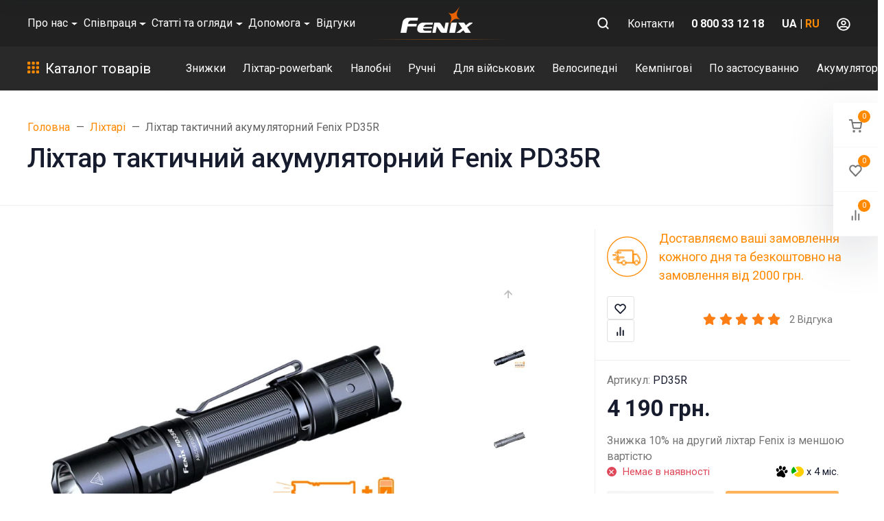

--- FILE ---
content_type: text/html; charset=utf-8
request_url: https://fenix.ua/ua/fonar-takticheskiy-akkumulyatornyy-fenix-pd35r/
body_size: 64484
content:

<!DOCTYPE html><html class="font_family_google_roboto btn_ripple easyweb-ahead-theme font_size_17 headings_weight_medium" lang="uk"><head><link rel="preload" as="image" href="/wa-data/public/shop/products/00/webp/27/06/9000627/images/9007707/9007707.518x0@2x.webp" /><link rel="preload" as="image" href="/wa-data/public/shop/products/00/webp/27/06/9000627/images/9007707/9007707.518x0.webp" /><title>ліхтар тактичний акумуляторний fenix pd35r, ліхтар тактичний акумуляторний fenix pd35r купити, ліхтар тактичний акумуляторний fenix pd35r ціна</title><meta http-equiv="Content-Type" content="text/html; charset=utf-8" /><meta http-equiv="x-ua-compatible" content="IE=edge" /><meta name="viewport" content="width=device-width, initial-scale=1, shrink-to-fit=no"><meta name="format-detection" content="telephone=no" /><meta name="theme-color" content="#ff8a00"><meta name="keywords" content="Ліхтар тактичний акумуляторний Fenix PD35R, Фонари, Fenix, built-in-battery-or-included" /><meta name="description" content="Ліхтар тактичний акумуляторний Fenix PD35R купити на офіційному сайті fenix.ua. Офіційна гарантія. Доставка по крахні. Відвантаження 7 днів на тихдень." /><link rel="canonical" href="https://fenix.ua/ua/fonar-takticheskiy-akkumulyatornyy-fenix-pd35r/" /><link rel="shortcut icon" href="/ua/favicon.ico" /><link rel="alternate" hreflang="x-default" href="https://fenix.ua/ua/fonar-takticheskiy-akkumulyatornyy-fenix-pd35r/"/><link rel="alternate" hreflang="uk-ua" href="https://fenix.ua/ua/fonar-takticheskiy-akkumulyatornyy-fenix-pd35r/"/><link rel="alternate" hreflang="ru-ua" href="https://fenix.ua/fonar-takticheskiy-akkumulyatornyy-fenix-pd35r/"/><style>:root {--default: #ff8a00;--default-hover-link: hsl(32,100%,42.5%);--default-hover-background: hsl(32,100%,46.25%);--default-hover-border: hsl(32,100%,45%);--default-active-background: hsl(32,100%,45%);--default-active-border: hsl(32,100%,43.75%);--default-soft-background: hsla(32,100%,46.25%, 0.1);--default-soft-hover-background: hsla(32,100%,46.25%, 0.15);--default-scroll: hsla(32,100%,46.25%, 0.65);--default-logo-1: hsl(32,100%,40%);}</style><script>window.waTheme = {};window.waTheme.is_dev = "";window.waTheme.theme_id = "fenixuacom_ukr";window.waTheme.site_url = "/ua/";window.waTheme.app_id = "shop";window.waTheme.app_url = "/ua/";window.waTheme.login_url_escaped = "/ua/login/";window.waTheme.vote_url = "/ua/my/";window.waTheme.follow_url = "/ua/my/";window.waTheme.cartUrl = "/ua/cart/";window.waTheme.compare_url = "/ua/compare/";window.waTheme.compare_text = "Порівняти відмічені товари";window.waTheme.curreny_info = {"code":"UAH","sign":"\u0433\u0440\u043d.","sign_html":"\u0433\u0440\u043d.","sign_position":1,"sign_delim":" ","decimal_point":",","frac_digits":"2","thousands_sep":" "};window.waTheme.theme_url = "/ua/wa-data/public/site/themes/fenixuacom_ukr/";window.waTheme.theme_url = "/ua/wa-data/public/site/themes/fenixuacom_ukr/";window.waTheme.active_theme_url = "/ua/wa-data/public/shop/themes/fenixuacom_ukr/";window.waTheme.locale = "uk";window.waTheme.ruble = "";window.waTheme.product_add_notice = "modal";window.waTheme.added2cart_label = "У кошику";window.waTheme.google_font = "Roboto:300,300i,400,400i,500,500i,700,700i&subset=latin,cyrillic&display=swap";window.waTheme.login_modal = "1";window.waTheme.version = "1.4.4.189";window.waTheme.maxPostSize = "4294967296";window.waTheme.maxFileSize = "1073741824";window.waTheme.maxPostSizeMb = "4194304";window.waTheme.maxFileSizeMb = "1048576";window.waTheme.locales = {'files_limit': "\u0412\u0438 \u043c\u043e\u0436\u0435\u0442\u0435 \u0437\u0430\u0432\u0430\u043d\u0442\u0430\u0436\u0438\u0442\u0438 \u043c\u0430\u043a\u0441\u0438\u043c\u0443\u043c 10 \u0444\u043e\u0442\u043e\u0433\u0440\u0430\u0444\u0456\u0439.",'file_type': "\u0424\u043e\u0440\u043c\u0430\u0442 \u0437\u043e\u0431\u0440\u0430\u0436\u0435\u043d\u043d\u044f \u043d\u0435 \u043f\u0456\u0434\u0442\u0440\u0438\u043c\u0443\u0454\u0442\u044c\u0441\u044f. \u0412\u0438\u043a\u043e\u0440\u0438\u0441\u0442\u043e\u0432\u0443\u0439\u0442\u0435 \u0442\u0456\u043b\u044c\u043a\u0438 \u0444\u043e\u0440\u043c\u0430\u0442\u0438 PNG, GIF \u0442\u0430 JPEG.",'post_size': "\u0417\u0430\u0433\u0430\u043b\u044c\u043d\u0438\u0439 \u043e\u0431\u0441\u044f\u0433 \u043e\u0431\u0440\u0430\u043d\u0438\u0445 \u0444\u0430\u0439\u043b\u0456\u0432 \u043d\u0435 \u043c\u043e\u0436\u0435 \u043f\u0435\u0440\u0435\u0432\u0438\u0449\u0443\u0432\u0430\u0442\u0438" + " " + 4194304 + "\u041a\u0411" + ".",'file_size': "\u0420\u043e\u0437\u043c\u0456\u0440 \u043a\u043e\u0436\u043d\u043e\u0433\u043e \u0437 \u0444\u0430\u0439\u043b\u0456\u0432 \u043d\u0435 \u043c\u043e\u0436\u0435 \u043f\u0435\u0440\u0435\u0432\u0438\u0449\u0443\u0432\u0430\u0442\u0438" + " " + 1048576 + "\u041a\u0411" + ".",'to_cart': "Перейти до кошика",'back_to_shop': "Продовжити покупки",};window.waTheme.user_id = "false";window.waTheme.icons = {'chevronleft': '<svg xmlns="http://www.w3.org/2000/svg" width="24" height="24" viewBox="0 0 24 24" fill="none" stroke="currentColor" stroke-width="2.5" stroke-linecap="round" stroke-linejoin="round" class="feather feather-arrow-left"><line x1="19" y1="12" x2="5" y2="12"></line><polyline points="12 19 5 12 12 5"></polyline></svg>','chevronright': '<svg xmlns="http://www.w3.org/2000/svg" width="24" height="24" viewBox="0 0 24 24" fill="none" stroke="currentColor" stroke-width="2.5" stroke-linecap="round" stroke-linejoin="round" class="feather feather-arrow-right"><line x1="5" y1="12" x2="19" y2="12"></line><polyline points="12 5 19 12 12 19"></polyline></svg>','chevrondown': '<svg xmlns="http://www.w3.org/2000/svg" width="24" height="24" viewBox="0 0 24 24" fill="none" stroke="currentColor" stroke-width="2.5" stroke-linecap="round" stroke-linejoin="round" class="feather feather-chevron-down"><polyline points="6 9 12 15 18 9"></polyline></svg>','x': '<svg xmlns="http://www.w3.org/2000/svg" width="24" height="24" viewBox="0 0 24 24" fill="none" stroke="currentColor" stroke-width="2.5" stroke-linecap="round" stroke-linejoin="round" class="feather feather-x"><line x1="18" y1="6" x2="6" y2="18"></line><line x1="6" y1="6" x2="18" y2="18"></line></svg>','morevertical': '<svg xmlns="http://www.w3.org/2000/svg" width="24" height="24" viewBox="0 0 24 24" fill="none" stroke="currentColor" stroke-width="2.5" stroke-linecap="round" stroke-linejoin="round" class="feather feather-more-horizontal"><circle cx="12" cy="12" r="1"></circle><circle cx="19" cy="12" r="1"></circle><circle cx="5" cy="12" r="1"></circle></svg>','thumbnail': '<svg width="24px" height="24px" viewBox="0 0 24 24" version="1.1" xmlns="http://www.w3.org/2000/svg" xmlns:xlink="http://www.w3.org/1999/xlink"><g stroke="none" stroke-width="1" fill="none" fill-rule="evenodd"><rect x="0" y="0" width="24" height="24"></rect><path d="M5,7 L19,7 C20.1045695,7 21,7.8954305 21,9 L21,17 C21,18.1045695 20.1045695,19 19,19 L5,19 C3.8954305,19 3,18.1045695 3,17 L3,9 C3,7.8954305 3.8954305,7 5,7 Z M12,17 C14.209139,17 16,15.209139 16,13 C16,10.790861 14.209139,9 12,9 C9.790861,9 8,10.790861 8,13 C8,15.209139 9.790861,17 12,17 Z" fill="#335EEA"></path><rect fill="#335EEA" opacity="0.3" x="9" y="4" width="6" height="2" rx="1"></rect><circle fill="#335EEA" opacity="0.3" cx="12" cy="13" r="2"></circle></g></svg>',}</script>
    <style>
      /* general */
      :root{--container-width:540px}:root{--blue:#007bff;--indigo:#6610f2;--purple:#6f42c1;--pink:#e83e8c;--red:#dc3545;--orange:#fd7e14;--yellow:#ffc107;--green:#28a745;--teal:#20c997;--cyan:#17a2b8;--white:#FFFFFF;--gray:#757575;--gray-dark:#424242;--primary:#335EEA;--secondary:#616161;--success:#42BA96;--info:#7C69EF;--warning:#FAD776;--danger:#DF4759;--light:#FAFAFA;--dark:#212121;--primary-desat:#6C8AEC;--black:#161C2D;--white:#FFFFFF;--breakpoint-xs:0;--breakpoint-sm:576px;--breakpoint-md:768px;--breakpoint-lg:992px;--breakpoint-xl:1200px;--breakpoint-xxl:1290px;--font-family-sans-serif:-apple-system,BlinkMacSystemFont,"Segoe UI",Roboto,"Helvetica Neue",Arial,"Noto Sans",sans-serif,"Apple Color Emoji","Segoe UI Emoji","Segoe UI Symbol","Noto Color Emoji";--font-family-monospace:SFMono-Regular,Menlo,Monaco,Consolas,"Liberation Mono","Courier New",monospace}:root{--default:#ff8a00;--default-hover-link:hsl(32, 100%, 42.5%);--default-hover-background:hsl(32, 100%, 46.25%);--default-hover-border:hsl(32, 100%, 45%);--default-active-background:hsl(32, 100%, 45%);--default-active-border:hsl(32, 100%, 43.75%);--default-soft-background:hsla(32, 100%, 46.25%, 0.1);--default-soft-hover-background:hsla(32, 100%, 46.25%, 0.15);--default-scroll:hsla(32, 100%, 46.25%, 0.65);--default-logo-1:hsl(32, 100%, 40%)}:root{--animate-duration:1s;--animate-delay:1s;--animate-repeat:1}@media (min-width:768px){:root{--container-width:720px}}@media (min-width:992px){:root{--container-width:960px}}@media (min-width:1200px){:root{--container-width:1240px}}@media (min-width:1290px){:root{--container-width:1340px}}*,::after,::before{box-sizing:border-box}BODY,HTML{overflow-x:clip}HTML{line-height:1.15;-webkit-text-size-adjust:100%;-webkit-tap-highlight-color:rgba(22,28,45,0)}HTML{margin:0;font-family:-apple-system,BlinkMacSystemFont,"Segoe UI",Roboto,"Helvetica Neue",Arial,sans-serif;font-size:1.0625rem;font-weight:400;line-height:1.5;color:#161c2d;text-align:left;background-color:#fff}BODY{margin:0;font-family:-apple-system,BlinkMacSystemFont,"Segoe UI",Roboto,"Helvetica Neue",Arial,sans-serif;font-size:1.0625rem;font-weight:400;line-height:1.5;color:#161c2d;text-align:left;background-color:#fff}ARTICLE,ASIDE,FIGCAPTION,FIGURE,FOOTER,HEADER,HGROUP,MAIN,NAV,SECTION{display:block}A{text-decoration:none;background-color:transparent}IMG{vertical-align:middle;border-style:none}.h1,.h2,.h3,.h4,H1,H2,H3,H4{letter-spacing:-.01em}.h1,h1{line-height:1.3}.h1,.h2,h1,h2{margin-bottom:1rem}.h3,H3{line-height:1.4}html.headings_weight_bold .h1,html.headings_weight_bold .h2,html.headings_weight_bold .h3,html.headings_weight_bold .h4,html.headings_weight_bold .h5,html.headings_weight_bold .h6,html.headings_weight_bold h1,html.headings_weight_bold h2,html.headings_weight_bold h3,html.headings_weight_bold h4,html.headings_weight_bold h5,html.headings_weight_bold h6{font-weight:600}@media (max-width:991.98px){.h1,h1{font-size:1.875rem}.h3,H3{font-size:1.125rem}}.container-fluid,.container-lg,.container-md,.container-sm,.container-xl,.container-xxl{width:100%;padding-right:20px;padding-left:20px;margin-right:auto;margin-left:auto}.row{display:-webkit-box;display:-ms-flexbox;display:flex;-ms-flex-wrap:wrap;flex-wrap:wrap;margin-right:-20px;margin-left:-20px}.position-static{position:static!important}.w-100{width:100%!important}.h-100{height:100%!important}.d-flex{display:-webkit-box!important;display:-ms-flexbox!important;display:flex!important}.flex-column{-webkit-box-orient:vertical!important;-webkit-box-direction:normal!important;-ms-flex-direction:column!important;flex-direction:column!important}.d-inline-flex{display:-webkit-inline-box!important;display:-ms-inline-flexbox!important;display:inline-flex!important}BODY>MAIN.flex-shrink-0{-ms-flex-negative:0!important;flex-shrink:0!important;min-height:1200px}.align-items-center{-webkit-box-align:center!important;-ms-flex-align:center!important;align-items:center!important}.align-items-start{-webkit-box-align:start!important;-ms-flex-align:start!important;align-items:flex-start!important}.justify-content-center{-webkit-box-pack:center!important;-ms-flex-pack:center!important;justify-content:center!important}.collapse:not(.show){display:none}.ml-auto,.mx-auto{margin-left:auto!important}.mb-0,.my-0{margin-bottom:0!important}.mr-1,.mx-1{margin-right:.25rem!important}.mr-2,.mx-2{margin-right:.5rem!important}.mb-4,.my-4{margin-bottom:1rem!important}.mt-4,.my-4{margin-top:1rem!important}.p-0{padding:0!important}.pb-0,.py-0{padding-bottom:0!important}.pt-0,.py-0{padding-top:0!important}.pr-1,.px-1{padding-right:.25rem!important}.pb-2,.py-2{padding-bottom:.5rem!important}.pt-2,.py-2{padding-top:.5rem!important}.pb-1,.py-1{padding-bottom:.25rem!important}.pt-1,.py-1{padding-top:.25rem!important}.pl-4,.px-4{padding-left:1rem!important}.pl-0,.px-0{padding-left:0!important}.pb-4,.py-4{padding-bottom:1rem!important}.pt-4,.py-4{padding-top:1rem!important}.pr-4,.px-4{padding-right:1rem!important}.pr-3,.px-3{padding-right:.75rem!important}.pl-1,.px-1{padding-left:.25rem!important}@media (max-width:767.98px){.c-slider--5 .container-fluid,.c-slider--5 .container-lg,.c-slider--5 .container-md,.c-slider--5 .container-sm,.c-slider--5 .container-xl,.c-slider--5 .container-xxl{padding-left:0;padding-right:0}}@media (min-width:576px){.container,.container-sm{max-width:540px}}@media (min-width:768px){.container,.container-md,.container-sm{max-width:720px}.pt-md-6,.py-md-6{padding-top:2rem!important}.pb-md-6,.py-md-6{padding-bottom:2rem!important}}@media (min-width:992px){.container,.container-lg,.container-md,.container-sm{max-width:960px}}@media (min-width:1200px){.container,.container-lg,.container-md,.container-sm,.container-xl{max-width:1240px}}@media (min-width:1290px){.container,.container-lg,.container-md,.container-sm,.container-xl,.container-xxl{max-width:1340px}}HTML.font_family_google_roboto{font-family:Roboto,sans-serif}.bg-default,.flickity-button:focus,.flickity-button:hover,.header-mobile-colored .header-mobile__block,.s-filter-group--selected::before,.s-image-wrapper .s-image-wrapper__dot.active::after{background-color:var(--default)}.s-checkout-order-page .wa-link,.wa-login-forgotpassword-url,A{color:var(--default)}.text-muted{color:#757575!important}.bg-white{background-color:#fff!important}.text-white{color:#fff!important}.font-weight-bolder{font-weight:bolder!important}.bg-gray-100{background-color:#fafafa!important}.border-bottom{border-bottom:1px solid #eee!important}.c-icons.c-icons--light .c-cart__link,.c-icons.c-icons--light .c-compare__link,.c-icons.c-icons--light .c-favorite__link{color:#fff!important}.shadow-dark{-webkit-box-shadow:0 .5rem 1.5rem rgba(22,28,45,.15)!important;box-shadow:0 .5rem 1.5rem rgba(22,28,45,.15)!important}.justify-content-between{-webkit-box-pack:justify!important;-ms-flex-pack:justify!important;justify-content:space-between!important}dl,ol,ul{margin-top:0;margin-bottom:1rem}.font-weight-bold{font-weight:600!important}.dropdown,.dropleft,.dropright,.dropup{position:relative}.dropdown-toggle{white-space:nowrap}.d-block{display:block!important}.text-center{text-align:center!important}.rounded{border-radius:.1875rem!important}.rounded-right-0{border-top-right-radius:0;border-bottom-right-radius:0}.flex-grow-1{-webkit-box-flex:1!important;-ms-flex-positive:1!important;flex-grow:1!important}.border-left-0{border-left:0!important}.bg-default,.bg-gray{background-color:#292929!important}.bg-dark{background-color:#212121!important}.border-0{border:0!important}.navbar-white .navbar-nav .nav-item:not(:hover)>.nav-link{color:#fff}.color-default{color:var(--default)}.bg-gray-900{background-color:#212121!important}.mylang-modal{position:fixed;top:0;left:0;right:0;bottom:0;z-index:10000;pointer-events:none;display:grid;place-content:center}.mylang-modal__bg{position:absolute;top:0;left:0;right:0;bottom:0;opacity:0;background-color:rgba(0,0,0,.5);transition:opacity .3s ease-in-out}.mylang-modal__wrapper{background-color:#fff;padding:20px;border-radius:10px;position:relative;opacity:0;transform:translateY(24px);transition:opacity .3s ease-in-out,transform .3s ease-in-out}.age18-modal{position:fixed;top:0;left:0;right:0;bottom:0;z-index:10000;pointer-events:none;display:grid;place-content:center}.age18-modal__bg{position:absolute;top:0;left:0;right:0;bottom:0;opacity:0;background-color:rgba(0,0,0,.5);transition:opacity .3s ease-in-out}.age18-modal__wrapper{background-color:#fff;padding:20px;border-radius:10px;position:relative;opacity:0;transform:translateY(24px);transition:opacity .3s ease-in-out,transform .3s ease-in-out}.header .header-desktop,.header-mobile-colored .header-mobile__block{background-color:#212121;z-index:1000}.header-mobile-colored .header-mobile__block{position:relative}.header .header-mobile{height:auto;z-index:1050}.header-mobile-colored .header-mobile__block .js-header-mobile-toggler{color:var(--default);opacity:1}.header-mobile-colored .header-mobile__block .header-mobile__icon svg,.header-mobile-colored .header-mobile__block .js-header-mobile-toggler{color:#fff;opacity:.7}.c-search--input{position:relative;z-index:1031}.search-mobile .input-group-sm>.custom-select,.search-mobile .input-group-sm>.form-control,.search-mobile .input-group-sm>.input-group-append>.btn,.search-mobile .input-group-sm>.input-group-append>.input-group-text,.search-mobile .input-group-sm>.input-group-prepend>.btn,.search-mobile .input-group-sm>.input-group-prepend>.input-group-text{padding:.1rem .5rem}.input-group-sm>.custom-select,.input-group-sm>.form-control:not(textarea){height:calc(1.5em + 1.125rem + 2px)}.search-mobile .form-control{background-color:#3c3c3c;border:0;width:calc(100% - 60px)}.search-mobile .input-group{height:48px}.search-mobile .c-search .input-group .c-search__input{height:48px}.search-mobile .input-group-append{width:60px;height:48px;background-color:#3c3c3c}.btn:not([class*=btn-outline]){border-color:transparent!important}.c-search__dropdown{position:absolute;top:100%;left:0;display:none;z-index:1000}.header-mobile .js-header-mobile-toggler{width:60px;min-width:60px}.header-mobile__menu{background:#fff;z-index:1050;overflow:hidden;overflow-y:auto;-webkit-transition:left .4s ease 0s,opacity .4s ease 0s;transition:left .4s ease 0s,opacity .4s ease 0s;position:fixed;left:0;top:0;bottom:0;width:300px;max-width:100%;background-color:#fff;opacity:0;visibility:hidden;-webkit-transform:translateX(-320px);-ms-transform:translateX(-320px);transform:translateX(-320px);-webkit-transition:opacity .25s ease,visibility .25s ease .25s,-webkit-transform .25s ease;transition:opacity .25s ease,visibility .25s ease .25s,-webkit-transform .25s ease;transition:transform .25s ease,opacity .25s ease,visibility .25s ease .25s;transition:transform .25s ease,opacity .25s ease,visibility .25s ease .25s,-webkit-transform .25s ease;-ms-touch-action:pan-y;touch-action:pan-y;-webkit-user-select:none;-moz-user-select:none;-ms-user-select:none;user-select:none}.header-mobile>.bg-dark.d-flex{height:54px}.header-mobile>.header-mobile__block{height:65px}@media (max-width:1024px){.header-desktop{display:none}}@media (min-width:1025px){.header .header-mobile{display:none}}.col-5{-webkit-box-flex:0;-ms-flex:0 0 41.66667%;flex:0 0 41.66667%;max-width:41.66667%}.col-2{-webkit-box-flex:0;-ms-flex:0 0 16.66667%;flex:0 0 16.66667%;max-width:16.66667%}.header-mobile .c-logo{line-height:65px;height:65px}.c-logo .c-logo__img,.c-logo .c-logo__svg{display:block;max-width:200px}.c-logo IMG,.c-logo svg{width:105px;height:40px}.header-mobile .c-logo IMG{height:40px}.line-logo{height:2px}.line-logo .img-responsive{max-height:2px;display:block}.header-mobile .header-mobile__icon{line-height:65px;margin-left:.35rem;margin-right:.35rem}.c-counter{width:18px;height:18px;font-size:11px;line-height:18px;text-align:center;border-radius:50%}.header-mobile-colored .header-mobile__block .js-shopping-cart__counter{color:#161c2d!important;background-color:#fff}.header-desktop .header-top{max-height:inherit;position:relative;z-index:1032}.header-desktop .header-top>.container-fluid>.d-flex>*,.header-desktop .header-top>.container-lg>.d-flex>*,.header-desktop .header-top>.container-md>.d-flex>*,.header-desktop .header-top>.container-sm>.d-flex>*,.header-desktop .header-top>.container-xl>.d-flex>*,.header-desktop .header-top>.container-xxl>.d-flex>*{position:relative;z-index:1032}.header-desktop .header-top>.container-fluid>.d-flex>:not(.navbar):not(.c-icons),.header-desktop .header-top>.container-lg>.d-flex>:not(.navbar):not(.c-icons),.header-desktop .header-top>.container-md>.d-flex>:not(.navbar):not(.c-icons),.header-desktop .header-top>.container-sm>.d-flex>:not(.navbar):not(.c-icons),.header-desktop .header-top>.container-xl>.d-flex>:not(.navbar):not(.c-icons),.header-desktop .header-top>.container-xxl>.d-flex>:not(.navbar):not(.c-icons){padding-top:.5rem;padding-bottom:.5rem}.header-desktop .header-top>.container-fluid>.d-flex>:not(.navbar),.header-desktop .header-top>.container-lg>.d-flex>:not(.navbar),.header-desktop .header-top>.container-md>.d-flex>:not(.navbar),.header-desktop .header-top>.container-sm>.d-flex>:not(.navbar),.header-desktop .header-top>.container-xl>.d-flex>:not(.navbar),.header-desktop .header-top>.container-xxl>.d-flex>:not(.navbar){padding-left:20px;padding-right:20px}.header-desktop .header-middle>.container-fluid>.d-flex>:not(.c-search--input):not(.navbar),.header-desktop .header-middle>.container-lg>.d-flex>:not(.c-search--input):not(.navbar),.header-desktop .header-middle>.container-md>.d-flex>:not(.c-search--input):not(.navbar),.header-desktop .header-middle>.container-sm>.d-flex>:not(.c-search--input):not(.navbar),.header-desktop .header-middle>.container-xl>.d-flex>:not(.c-search--input):not(.navbar),.header-desktop .header-middle>.container-xxl>.d-flex>:not(.c-search--input):not(.navbar){position:relative;z-index:1031}.header-desktop .c-logo IMG,.header-desktop .c-logo svg{width:100%;max-width:100%}.dropdown-menu{position:absolute;top:100%;left:0;z-index:1000;display:none;float:left;min-width:14rem;padding:1.625rem 0;margin:0 0 0;font-size:.9375rem;color:#161c2d;text-align:left;list-style:none;background-color:#fff;background-clip:padding-box;border:0 solid rgba(22,28,45,.15);border-radius:.1875rem;-webkit-box-shadow:0 .5rem 1.5rem rgba(22,28,45,.1);box-shadow:0 .5rem 1.5rem rgba(22,28,45,.1)}.c-blog .dropdown-menu{min-width:inherit}.c-big-catalog.c-big-catalog--big .c-big-catalog__dropdown,.c-big-catalog.c-big-catalog--catalog .c-big-catalog__dropdown{width:100%;left:0!important;-webkit-transform:translateX(0)!important;-ms-transform:translateX(0)!important;transform:translateX(0)!important;border-top-left-radius:0;background-color:transparent;-webkit-box-shadow:none!important;box-shadow:none!important}.c-mini-cart{width:560px;min-width:560px}.header-desktop-25 .header-bottom.header-bottom--cart .c-search--input{margin-right:0}.header-desktop .header-bottom{position:relative;z-index:1000;-webkit-transition-delay:.35s;transition-delay:.35s}.header-desktop-25 .custom-border{border:2px solid #1f8acb;height:65px}.header-bottom .c-big-catalog--top>a,.header-desktop-25 .c-auth__link,.header-desktop-25 .c-cart__link,.header-desktop-25 .c-compare__link,.header-desktop-25 .c-favorite__link,.header-desktop-25 .header-bottom .c-search--input .form-control{height:3.6rem;border-radius:0}.header-desktop .header-middle--centered>.container-fluid>.d-flex,.header-desktop .header-middle--centered>.container-lg>.d-flex,.header-desktop .header-middle--centered>.container-md>.d-flex,.header-desktop .header-middle--centered>.container-sm>.d-flex,.header-desktop .header-middle--centered>.container-xl>.d-flex,.header-desktop .header-middle--centered>.container-xxl>.d-flex{margin-left:-20px;margin-right:-20px}.header-desktop .header-middle--centered .c-logo,.header-desktop .header-middle--centered .c-phones{margin-right:0}.line-logo{line-height:0;height:2px}.header-desktop .header-middle .c-icons{margin-left:auto}.c-icons>div:not(:first-child):not(.c-cart){margin-left:1.5rem}.position-relative{position:relative!important}.header-desktop .header-bottom .navbar{position:initial}.bg-default,.bg-gray{background-color:#292929!important}.font-size-lg{font-size:1.1875rem!important}.c-big-catalog.c-big-catalog--default>.dropdown-menu{left:0!important;-webkit-transform:translateX(0)!important;-ms-transform:translateX(0)!important;transform:translateX(0)!important}.header-desktop .header-bottom .navbar .navbar-nav .nav-item .nav-link{height:100%}.navbar-dark .navbar-nav .nav-link{color:#fff}.padding-1 .nav-item .nav-link{padding-right:0}.fit-content{width:fit-content}.navbar-dark .navbar-nav .nav-link span{position:relative;text-decoration:none}.navbar-nav .nav-link{font-weight:400;white-space:nowrap}.font-size-sm{font-size:.9375rem!important}@media (max-width:375px){.header-mobile .c-logo{max-width:110px}}@media (min-width:768px){.navbar-expand-md .navbar-nav .dropdown-menu{position:absolute}.navbar-expand-md .navbar-nav .nav-link{padding-right:1.5rem;padding-left:1.5rem}}@media (min-width:576px){.navbar-expand-sm .navbar-nav{-webkit-box-orient:horizontal;-webkit-box-direction:normal;-ms-flex-direction:row;flex-direction:row}}@media (min-width:1290px){.easyweb-ahead-theme .header .header-desktop .header-middle{height:68px}.easyweb-ahead-theme .header-desktop .header-bottom{height:65px}}.navbar-toggler{padding:.25rem .75rem;font-size:1.1875rem;line-height:1;background-color:transparent;border:1px solid transparent;border-radius:.1875rem}nav.navbar[data-nav-calc-width=true][data-nav-priority=true]{opacity:1}nav.navbar[data-nav-calc-width=true]{transition:all .2s ease-in-out}.nav-link{display:block;padding:.5rem 1rem}.navbar{position:relative;display:-webkit-box;display:-ms-flexbox;display:flex;-ms-flex-wrap:wrap;flex-wrap:wrap;-webkit-box-align:center;-ms-flex-align:center;align-items:center;-webkit-box-pack:justify;-ms-flex-pack:justify;justify-content:space-between;padding:1.25rem 0}.navbar-expand-md{-webkit-box-orient:horizontal;-webkit-box-direction:normal;-ms-flex-flow:row nowrap;flex-flow:row nowrap;-webkit-box-pack:start;-ms-flex-pack:start;justify-content:flex-start}.navbar-nav{display:-webkit-box;display:-ms-flexbox;display:flex;-webkit-box-orient:vertical;-webkit-box-direction:normal;-ms-flex-direction:column;flex-direction:column;padding-left:0;margin-bottom:0;list-style:none}.navbar-muted .navbar-nav .nav-item:not(:hover)>.nav-link{color:#757575}.navbar-sm .navbar-nav .nav-item .nav-link{padding:.5rem .5rem;font-size:.9375rem}.header-top .navbar-nav .dropdown-toggle span::after{display:inline-block;margin-left:.29em;vertical-align:middle;content:"";border-top:.3em solid;border-right:.3em solid transparent;border-bottom:0;border-left:.3em solid transparent}.navbar-nav-more[aria-hidden=true]{position:absolute;top:-9999em;right:0;visibility:hidden}.navbar-expand{-webkit-box-orient:horizontal;-webkit-box-direction:normal;-ms-flex-flow:row nowrap;flex-flow:row nowrap;-webkit-box-pack:start;-ms-flex-pack:start;justify-content:flex-start}.navbar-expand .navbar-nav{-webkit-box-orient:horizontal;-webkit-box-direction:normal;-ms-flex-direction:row;flex-direction:row}.dropdown-hover .dropdown-menu,.navbar-nav .dropdown .dropdown-menu,.navbar-nav .dropright .dropdown-menu{display:block!important;visibility:hidden;-webkit-transition:opacity .25s ease,visibility 0s ease 0s,-webkit-transform .25s ease;transition:opacity .25s ease,visibility 0s ease 0s,-webkit-transform .25s ease;transition:transform .25s ease,opacity .25s ease,visibility 0s ease 0s;transition:transform .25s ease,opacity .25s ease,visibility 0s ease 0s,-webkit-transform .25s ease;-webkit-transition-delay:.35s;transition-delay:.35s}.dropdown-hover .dropdown-menu{display:none;opacity:0;-webkit-transition:all .2s ease-in-out;transition:all .2s ease-in-out;-webkit-transition-property:opacity,-webkit-transform;transition-property:opacity,-webkit-transform;transition-property:opacity,transform;transition-property:opacity,transform,-webkit-transform;-webkit-transform:translateY(10px);-ms-transform:translateY(10px);transform:translateY(10px)}.navbar-expand .navbar-nav .dropdown-menu{position:absolute}nav.navbar[data-nav-calc-width=true][data-nav-priority=true]~*{opacity:1}nav.navbar[data-nav-calc-width=true]~*{opacity:0;-webkit-transition:all .2s ease-in-out;transition:all .2s ease-in-out}.navbar .navbar-nav .dropdown .dropdown-menu{display:none!important;visibility:hidden;opacity:0}.navbar .navbar-nav .dropdown:hover>a~.dropdown-menu{display:block!important;opacity:1;visibility:visible;-webkit-transition-delay:.35s;transition-delay:.35s}@media (min-width:992px){.navbar-sm .dropdown>.dropdown-menu{left:100%!important;-webkit-transform:translate(-50%,10px);-ms-transform:translate(-50%,10px);transform:translate(-50%,10px)}.navbar-nav .dropdown-menu{opacity:0}.navbar-nav .dropdown-menu{-webkit-box-shadow:0 1.5rem 4rem rgba(22,28,45,.15);box-shadow:0 1.5rem 4rem rgba(22,28,45,.15)}.navbar-nav .dropdown-menu{display:none;opacity:0;-webkit-transition:all .2s ease-in-out;transition:all .2s ease-in-out;transition-property:opacity,transform,-webkit-transform}.navbar-nav .dropdown>.dropdown-menu{left:50%;-webkit-transform:translate(-50%,10px);-ms-transform:translate(-50%,10px);transform:translate(-50%,10px)}}@media (min-width:768px){.navbar .navbar-nav{width:100%}.navbar-expand-md .navbar-nav{-webkit-box-orient:horizontal;-webkit-box-direction:normal;-ms-flex-direction:row;flex-direction:row}.navbar .nav-item{-ms-flex-preferred-size:0;flex-basis:0;-webkit-box-flex:1;-ms-flex-positive:1;flex-grow:1;text-align:center}}.btn-reset{padding:0;background-color:transparent;border:0;-webkit-appearance:none;-moz-appearance:none;appearance:none}.btn{display:inline-block;font-weight:400;color:#161c2d;text-align:center;vertical-align:middle;-webkit-user-select:none;-moz-user-select:none;-ms-user-select:none;user-select:none;background-color:transparent;border:1px solid transparent;padding:.8125rem 1.25rem;font-size:1.0625rem;line-height:1.5;border-radius:.1875rem;-webkit-transition:color .15s ease-in-out,background-color .15s ease-in-out,border-color .15s ease-in-out,-webkit-box-shadow .15s ease-in-out;transition:color .15s ease-in-out,background-color .15s ease-in-out,border-color .15s ease-in-out,-webkit-box-shadow .15s ease-in-out;transition:color .15s ease-in-out,background-color .15s ease-in-out,border-color .15s ease-in-out,box-shadow .15s ease-in-out;transition:color .15s ease-in-out,background-color .15s ease-in-out,border-color .15s ease-in-out,box-shadow .15s ease-in-out,-webkit-box-shadow .15s ease-in-out}.btn-xs{padding:.25rem .625rem;font-size:.9375rem}html.btn_ripple .btn:not(.collapse-chevron){position:relative;overflow:hidden}.btn:not(:disabled):not(.disabled){cursor:pointer}.badge-default,.btn-default,.page-item.active .page-link,.wa-auth-dialog-wrapper input[type=submit],.wa-channel-confirmation-dialog .wa-button,.wa-product-edit-dialog .wa-dialog-footer .wa-actions .wa-button.large,.wa-shipping-pickup-dialog .wa-button{color:#fff;background-color:var(--default);border-color:var(--default)}.btn-link,.page-link,.text-default{color:var(--default)}.btn:not([class*=btn-outline]){border-color:transparent!important}.btn-link{font-weight:400;color:#335eea;text-decoration:none}.c-phones .multiform-body{padding-top:5px;padding-bottom:0}.multiform-body[data-theme-id='6']{background:0 0}.multiform-body.is-popup{background:0 none!important;position:relative;overflow:hidden;display:inline-block;vertical-align:middle}div.multiform-body{padding:10px 0}.icon>svg{width:3rem;height:3rem}.icon-xs>svg{width:1.5rem;height:1.5rem}.icon-xxs>svg{width:1.15rem;height:1.15rem}.icon-xxxs>svg{width:1rem;height:1rem}.header-bottom .c-icons .c-cart>*{padding:0}.icon-hamb,.icon-hamb span{width:16px;-webkit-transition:all .3s;-o-transition:all .3s;transition:all .3s}.icon-hamb{display:-webkit-inline-box;display:-ms-inline-flexbox;display:inline-flex;-webkit-box-orient:vertical;-webkit-box-direction:normal;-ms-flex-direction:column;flex-direction:column;-webkit-box-pack:justify;-ms-flex-pack:justify;justify-content:space-between;position:relative;height:12px}.c-icons{display:-webkit-box;display:-ms-flexbox;display:flex;-webkit-box-align:center;-ms-flex-align:center;align-items:center}.header-desktop-25 .header-bottom .c-icons{padding-left:0}.input-group{position:relative;display:-webkit-box;display:-ms-flexbox;display:flex;-ms-flex-wrap:wrap;flex-wrap:wrap;-webkit-box-align:stretch;-ms-flex-align:stretch;align-items:stretch;width:100%}.input-group-append{margin-left:-1px}.input-group-append,.input-group-prepend{display:-webkit-box;display:-ms-flexbox;display:flex}.input-group-text{display:-webkit-box;display:-ms-flexbox;display:flex;-webkit-box-align:center;-ms-flex-align:center;align-items:center;padding:.8125rem 1.25rem;margin-bottom:0;font-size:1.0625rem;font-weight:400;line-height:1.5;color:#757575;text-align:center;white-space:nowrap;background-color:#fff;border:1px solid #eee;border-radius:.1875rem}.header-desktop-24 .header-bottom .c-search--input button[type=submit],.header-desktop-25 .header-bottom .c-search--input button[type=submit],.header-desktop-26 .header-bottom .c-search--input button[type=submit],.header-desktop-27 .header-bottom .c-search--input button[type=submit]{padding:0}.header-desktop-25 .form-control{border-right:none!important;border-left:none!important}.header-desktop-25 .c-search .input-group-text{border-radius:0}.header-desktop-24 .header-bottom .c-search--input .form-control,.header-desktop-25 .header-bottom .c-search--input .form-control,.header-desktop-26 .header-bottom .c-search--input .form-control,.header-desktop-27 .header-bottom .c-search--input .form-control{height:calc(.5rem + .9375rem * 1.5 + 2px);padding:.25rem .625rem;font-size:.9375rem}.header-bottom .c-big-catalog--top>a,.header-desktop-25 .c-auth__link,.header-desktop-25 .c-cart__link,.header-desktop-25 .c-compare__link,.header-desktop-25 .c-favorite__link,.header-desktop-25 .header-bottom .c-search--input .form-control{height:3.6rem;border-radius:0}.easyweb-ahead-theme .c-backtotop{display:inline-block;position:fixed;right:30px;left:10px;bottom:6px;transition:background-color .3s,opacity .5s,visibility .5s;opacity:0;visibility:hidden;z-index:1030}body .custom-announce-container{margin-bottom:0}
    </style>
        <style>
      /* product */
      .pb-7,.py-7{padding-bottom:2.5rem!important}.pt-7,.py-7{padding-top:2.5rem!important}.pl-6,.px-6{padding-left:2rem!important}.pr-6,.px-6{padding-right:2rem!important}.pb-6,.py-6{padding-bottom:2rem!important}.mr-1,.mx-1{margin-right:.25rem!important}.mr-1,.mx-1{margin-right:.25rem!important}.mb-2,.my-2{margin-bottom:.5rem!important}.mr-5,.mx-5{margin-right:1.5rem!important}.mb-6,.my-6{margin-bottom:2rem!important}.no-gutters>.col,.no-gutters>[class*=col-]{padding-right:0;padding-left:0}.col-12{-webkit-box-flex:0;-ms-flex:0 0 100%;flex:0 0 100%;max-width:100%}.col,.col-1,.col-10,.col-11,.col-12,.col-2,.col-3,.col-4,.col-5,.col-6,.col-7,.col-8,.col-9,.col-auto,.col-lg,.col-lg-1,.col-lg-10,.col-lg-11,.col-lg-12,.col-lg-2,.col-lg-3,.col-lg-4,.col-lg-5,.col-lg-6,.col-lg-7,.col-lg-8,.col-lg-9,.col-lg-auto,.col-md,.col-md-1,.col-md-10,.col-md-11,.col-md-12,.col-md-2,.col-md-3,.col-md-4,.col-md-5,.col-md-6,.col-md-7,.col-md-8,.col-md-9,.col-md-auto,.col-sm,.col-sm-1,.col-sm-10,.col-sm-11,.col-sm-12,.col-sm-2,.col-sm-3,.col-sm-4,.col-sm-5,.col-sm-6,.col-sm-7,.col-sm-8,.col-sm-9,.col-sm-auto,.col-xl,.col-xl-1,.col-xl-10,.col-xl-11,.col-xl-12,.col-xl-2,.col-xl-3,.col-xl-4,.col-xl-5,.col-xl-6,.col-xl-7,.col-xl-8,.col-xl-9,.col-xl-auto,.col-xxl,.col-xxl-1,.col-xxl-10,.col-xxl-11,.col-xxl-12,.col-xxl-2,.col-xxl-3,.col-xxl-4,.col-xxl-5,.col-xxl-6,.col-xxl-7,.col-xxl-8,.col-xxl-9,.col-xxl-auto{position:relative;width:100%;padding-right:20px;padding-left:20px}.mt-6,.my-6{margin-top:2rem!important}.breadcrumb{display:-webkit-box;display:-ms-flexbox;display:flex;-ms-flex-wrap:wrap;flex-wrap:wrap;padding:0 0;margin-bottom:0;font-size:.9375rem;list-style:none;background-color:transparent;border-radius:0}.breadcrumb-item{font-size:.9375rem;display:-webkit-box;display:-ms-flexbox;display:flex}.breadcrumb-item.active{color:#616161}.breadcrumb-item+.breadcrumb-item{padding-left:.5rem}.breadcrumb-item+.breadcrumb-item::before{display:inline-block;padding-right:.5rem;color:#616161}.breadcrumb-item+.breadcrumb-item::before{content:"—";font-family:inherit}@media (max-width:991.98px){.breadcrumb.breadcrumb--scroll{-ms-flex-wrap:nowrap;flex-wrap:nowrap;overflow-x:auto}.breadcrumb.breadcrumb--scroll .breadcrumb-item span{white-space:nowrap}}.header-fixed{position:fixed;z-index:1050;top:0;left:0;width:100%;background-color:#fff;-webkit-transform:translateY(-110%);-ms-transform:translateY(-110%);transform:translateY(-110%);-webkit-transition:-webkit-transform .35s ease;transition:-webkit-transform .35s ease;transition:transform .35s ease;transition:transform .35s ease,-webkit-transform .35s ease}.shadow-dark{-webkit-box-shadow:0 .5rem 1.5rem rgba(22,28,45,.15)!important;box-shadow:0 .5rem 1.5rem rgba(22,28,45,.15)!important}.s-product-photos:not(.s-product-photos--fluid) .s-photo-image{display:-webkit-box;display:-ms-flexbox;display:flex;-webkit-box-align:center;-ms-flex-align:center;align-items:center;-webkit-box-pack:center;-ms-flex-pack:center;justify-content:center;margin:0 auto;width:auto;height:auto}.s-product-payment img{width:18px!important}.s-photo-main .owl-carousel .owl-item .owl-lazy{opacity:1}.owl-carousel{display:none;width:100%;-webkit-tap-highlight-color:transparent;position:relative;z-index:1}.owl-carousel .owl-stage-outer{position:relative;overflow:hidden;transform:translate3d(0,0,0)}.owl-carousel .owl-stage{position:relative;-ms-touch-action:pan-Y;touch-action:manipulation;backface-visibility:hidden}.owl-carousel .owl-item,.owl-carousel .owl-wrapper{backface-visibility:hidden;transform:translate3d(0,0,0)}.owl-carousel .owl-item{position:relative;min-height:1px;float:left;backface-visibility:hidden;-webkit-tap-highlight-color:transparent;-webkit-touch-callout:none}.owl-carousel.owl-drag .owl-item{-ms-touch-action:pan-y;touch-action:pan-y;-webkit-user-select:none;-moz-user-select:none;-ms-user-select:none;user-select:none}.img-fluid{max-width:100%;height:auto}.owl-carousel .owl-item img{display:block;width:100%}.s-product-photos:not(.s-product-photos--fluid) .s-photo-image img{width:auto;max-height:100%}.s-product-photos:not(.owl-loaded) .s-photo-image:nth-child(n+2) img{display:none}.header-desktop .header-top>.container-fluid>.d-flex>*{max-height:88px}.header-desktop .header-top .row.d-flex{flex-wrap:nowrap}.header-desktop .header-top .row.d-flex .c-logo{flex-shrink:0}html.headings_weight_medium .h1,html.headings_weight_medium .h2,html.headings_weight_medium .h3,html.headings_weight_medium .h4,html.headings_weight_medium .h5,html.headings_weight_medium .h6,html.headings_weight_medium h1,html.headings_weight_medium h2,html.headings_weight_medium h3,html.headings_weight_medium h4,html.headings_weight_medium h5,html.headings_weight_medium h6{font-weight:500}.h1,h1{font-size:2.3125rem}h1,h2,h3,h4,h5,h6{margin-top:0}.c-microdata{display:none}.order-1{-webkit-box-ordinal-group:2;-ms-flex-order:1;order:1}.order-2{-webkit-box-ordinal-group:3;-ms-flex-order:2;order:2}.badge-float-inside-left{top:1rem;left:2rem}.badge-float{position:absolute;z-index:1000}.badge:empty{display:none}.badge.naklyeyki{margin-right:.5rem}.s-badge-wrapper.badge-type-new{background:#42ba96}.s-badge-wrapper{color:#fff;font-weight:400}.badge-lg{padding:.7em 1.15em}.badge{display:inline-block;padding:.25rem .75rem;font-size:75%;font-weight:600;line-height:1;text-align:center;white-space:nowrap;vertical-align:baseline;border-radius:.1875rem;-webkit-transition:color .15s ease-in-out,background-color .15s ease-in-out,border-color .15s ease-in-out,-webkit-box-shadow .15s ease-in-out;transition:color .15s ease-in-out,background-color .15s ease-in-out,border-color .15s ease-in-out,-webkit-box-shadow .15s ease-in-out;transition:color .15s ease-in-out,background-color .15s ease-in-out,border-color .15s ease-in-out,box-shadow .15s ease-in-out;transition:color .15s ease-in-out,background-color .15s ease-in-out,border-color .15s ease-in-out,box-shadow .15s ease-in-out,-webkit-box-shadow .15s ease-in-out}.s-photos-list{aspect-ratio:1}.h1,h1{line-height:1.3}@media (max-width:767.98px){.s-product-photos .s-photo-image{width:200px!important;min-width:200px!important;height:200px!important;min-height:200px!important}}@media (max-width:991.98px){.h1,h1{font-size:1.875rem}}@media (min-width:768px){.col-md-9{-webkit-box-flex:0;-ms-flex:0 0 75%;flex:0 0 75%;max-width:75%}.d-md-flex{display:-webkit-box!important;display:-ms-flexbox!important;display:flex!important}.col-md-3{-webkit-box-flex:0;-ms-flex:0 0 25%;flex:0 0 25%;max-width:25%}}@media (min-width:992px){.col-lg-8{-webkit-box-flex:0;-ms-flex:0 0 66.66667%;flex:0 0 66.66667%;max-width:66.66667%}.col-lg-5{-webkit-box-flex:0;-ms-flex:0 0 41.66667%;flex:0 0 41.66667%;max-width:41.66667%}.col-lg-7{-webkit-box-flex:0;-ms-flex:0 0 58.33333%;flex:0 0 58.33333%;max-width:58.33333%}.col-md-6{-webkit-box-flex:0;-ms-flex:0 0 50%;flex:0 0 50%;max-width:50%}.col-lg-4{-webkit-box-flex:0;-ms-flex:0 0 33.33333%;flex:0 0 33.33333%;max-width:33.33333%}.border-left-lg{border-left:1px solid #eee!important}.border-top-lg-0{border-top:0!important}.mb-lg-0,.my-lg-0{margin-bottom:0!important}}@media (min-width:1120px){.header-desktop{max-height:154px}}
    </style>
    <link rel="preload" href="/ua/wa-data/public/site/themes/fenixuacom_ukr/assets/css/theme.min.css?v1.4.4.189" as="style" onload="this.onload=null;this.rel='stylesheet'"><link rel="preload" href="/ua/wa-data/public/site/themes/fenixuacom_ukr/assets/css/opinel2.css?v1.4.4.189" as="style" onload="this.onload=null;this.rel='stylesheet'"><noscript><link rel="stylesheet" href="/ua/wa-data/public/site/themes/fenixuacom_ukr/assets/css/theme.min.css?v1.4.4.189"><link rel="stylesheet" href="/ua/wa-data/public/site/themes/fenixuacom_ukr/assets/css/opinel2.css?v1.4.4.189"></noscript><script defer src="/ua/wa-data/public/site/themes/fenixuacom_ukr/assets/js/jquery.min.js?v1.4.4.189"></script><style>.page-preloader {position: fixed;z-index: 100000;top: 0;left: 0;background: #fff;display: flex;align-items: center;justify-content: center;min-width: 100vw;min-height: 100vh;}</style><link rel="preload" href="/ua/wa-apps/shop/plugins/buy1click/assets/frontend.bundle.css?v=1.29.0" as="style" onload="this.onload=null;this.rel='stylesheet'">
<link rel="preload" href="/ua/wa-apps/shop/plugins/buy1click/css/buy1click.css?v=1.29.0" as="style" onload="this.onload=null;this.rel='stylesheet'">
<link rel="preload" href="/ua/wa-apps/shop/plugins/buy1click/css/style_fenix.ua_ua__.css?v=1.29.0" as="style" onload="this.onload=null;this.rel='stylesheet'">
<link rel="preload" href="/ua/wa-apps/shop/plugins/promos/css/frontend.min.css?1.13.2" as="style" onload="this.onload=null;this.rel='stylesheet'">
<link rel="preload" href="https://fenix.ua/ua/productgroup_plugin/groups_block_styles/?v=1.3.0" as="style" onload="this.onload=null;this.rel='stylesheet'">
<link rel="preload" href="/ua/wa-apps/shop/plugins/customerreviews/css/customerreviews.css?8.22.0" as="style" onload="this.onload=null;this.rel='stylesheet'">
<link rel="preload" href="/ua/wa-apps/shop/plugins/productsets/css/frontend.min.css?2.5.4" as="style" onload="this.onload=null;this.rel='stylesheet'">
<noscript><link href="/ua/wa-apps/shop/plugins/buy1click/assets/frontend.bundle.css?v=1.29.0" rel="stylesheet">
<link href="/ua/wa-apps/shop/plugins/buy1click/css/buy1click.css?v=1.29.0" rel="stylesheet">
<link href="/ua/wa-apps/shop/plugins/buy1click/css/style_fenix.ua_ua__.css?v=1.29.0" rel="stylesheet">
<link href="/ua/wa-apps/shop/plugins/promos/css/frontend.min.css?1.13.2" rel="stylesheet">
<link href="https://fenix.ua/ua/productgroup_plugin/groups_block_styles/?v=1.3.0" rel="stylesheet">
<link href="/ua/wa-apps/shop/plugins/customerreviews/css/customerreviews.css?8.22.0" rel="stylesheet">
<link href="/ua/wa-apps/shop/plugins/productsets/css/frontend.min.css?2.5.4" rel="stylesheet">
</noscript><script defer src="/ua/wa-apps/shop/plugins/buy1click/assets/frontend.bundle.js?v=1.29.0"></script>
<script defer src="/ua/wa-apps/shop/plugins/buy1click/js/buy1click.js?v=1.29.0"></script>
<script defer src="/ua/wa-apps/shop/plugins/promos/js/frontend.min.js?1.13.2"></script>
<script defer src="/ua/wa-apps/shop/plugins/flexdiscount/js/flexdiscountFrontend.min.js?4.42.0"></script>
<script defer src="/ua/wa-apps/shop/plugins/productsets/js/frontend.min.js?2.5.4"></script>
<!--kmgtm plugin SETTINGS-->
<script defer src="/ua/wa-apps/shop/plugins/kmgtm/js/kmgtm.min.js?v1.6.3" type="application/javascript" data-script-exception="1"></script>
<script data-script-exception="1">
    addEventListener("load", (event) => {
        (function(){
            Kmgtm.init({"settings":{"enable_for_domain":"1","onestep_checkout":"0","onestep_path":"checkoutone","do_not_send_checkout_steps":"0","respect_previous_steps":"0","use_gtm":1,"gtm_id":"GTM-WJZZ85C","gtm_manual":"0","add_datalayer":"1","datalayer_name":"dataLayer","gtm_ee":1,"gtm_type":"1","gtm_logged":"0","gtm_userid":"0","gtm_usergroup":"0","gtm_ecom_data":"1","gtm_ecom_data_id_template":"{{product_id}}","ua_id":"","crossselling_count":12,"upselling_count":12,"refund_button_ids":"delete, refund","quicklook":"","productclick":"[data-kmgtm=\"product-click\"], #product-list .product-list li a, .related .product-list li a, .product-list li a","product":"[data-kmgtm=\"product\"], #product-list .product-list li, .related .product-list li, .product-list li","categoryname":"[data-kmgtm=\"category-name\"], .category-name","all_categories":"0","brand":"0","revenue":{"products":"1"},"affiliate":"","product_name_mask":"{{name}}","add_variant":"1","include_services":"0","yaid":"","mailid":"","tmr_list_id":"","fb_user_data":{"em":"0","fn":"0","ln":"0","ph":"0","ge":"0","db":"0"},"vk_price_id":"","ua_ee":0,"click_selector":"[data-kmgtm=\"product-click\"], #product-list .product-list li a, .related .product-list li a, .product-list li a","product_selector":"[data-kmgtm=\"product\"], #product-list .product-list li, .related .product-list li, .product-list li","category_selector":"[data-kmgtm=\"category-name\"], .category-name","quicklook_selector":0,"ua_additional_code":0,"ua_additional_code_before":0,"ua_remarketing":0,"default_ua_exist":false,"currency_code":"UAH"},"url":"\/ua\/kmgtm\/changepurchase\/","url_order":"\/ua\/kmgtm\/getpurchase","checkout_version":1,"url_checkout_step":"\/ua\/kmgtm\/checkoutstep"});
        })();
    });
</script>
<!--/kmgtm plugin SETTINGS-->

<!--kmgtm plugin DATALAYER-->
<script data-script-exception="1">
    addEventListener("load", (event) => {
        window.dataLayer = window.dataLayer || [];
Kmgtm.GTM.pushData({"kmgtm.currency":"UAH"});
Kmgtm.GTM.pushData({"page_category":"product"});
Kmgtm.GTM.eventSend('kmgtm.DATALAYER');
    });
</script>
<!--/kmgtm plugin DATALAYER-->

<!--kmgtm plugin ADWORDS-->
<script data-script-exception="1">
    addEventListener("load", (event) => {
        Kmgtm.GTM.pushData({"ecomm_pagetype":"product"});
Kmgtm.GTM.pushData({"ecomm_category":"Ліхтарі"});
Kmgtm.GTM.pushData({"ecomm_prodid": [9000627]});
Kmgtm.GTM.pushData({"ecomm_totalvalue": 4190});

Kmgtm.GTM.eventSend('kmgtm.ADWORDS');
    });
</script>
<!--/kmgtm plugin ADWORDS-->

<!--kmgtm plugin FB-->
<script data-script-exception="1">
    addEventListener("load", (event) => {
        Kmgtm.GTM.eventSend('kmgtm.FB');
    });
</script>
<!--/kmgtm plugin FB-->

<!--kmgtm plugin GTM-->
<script data-script-exception="1">
    addEventListener("load", (event) => {
        window['dataLayer'] = window['dataLayer'] || [];
/* GA hack */
if (window['GoogleAnalyticsObject'] === undefined) {
    window['GoogleAnalyticsObject'] = 'ga';
    window['ga'] = window['ga'] || function() {
        (window['ga'].q = window['ga'].q || []).push(arguments)
    };
}
/* Google Tag Manager // KMGTM */
(function(w,d,s,l,i){w[l]=w[l]||[];w[l].push({'gtm.start':
new Date().getTime(),event:'gtm.js'});var f=d.getElementsByTagName(s)[0],
j=d.createElement(s),dl=l!='dataLayer'?'&l='+l:'';j.async=true;j.src=
'https://www.googletagmanager.com/gtm.js?id='+i+dl;f.parentNode.insertBefore(j,f);
})(window,document,'script','dataLayer','GTM-WJZZ85C');
/* End Google Tag Manager // KMGTM */
Kmgtm.GTM.productView({"name":"Ліхтар тактичний акумуляторний Fenix PD35R","id":9000627,"category":"Ліхтарі","price":4190,"variant":"9000798 - PD35R"});
Kmgtm.GTM.eventSend('kmgtm.GTM');
    });
</script>
<!--/kmgtm plugin GTM-->
<script defer src='/ua/wa-apps/shop/plugins/arrived/js/main.js?v3.2.2'></script>
		<script type='text/javascript'> var arrived_ignore_stock_count = 1; </script>
		<link rel='preload' href='/ua/wa-apps/shop/plugins/arrived/css/main.css?v3.2.2' as='style' onload='this.onload=null;this.rel="stylesheet"'>
		<noscript><link rel='stylesheet' href='/ua/wa-apps/shop/plugins/arrived/css/main.css?v3.2.2' /></noscript><style id="promos-inline-styles">[data-promos-nmc]{background:rgba(0,0,0,1);color:#fff;padding:10px;margin-top:10px}[data-promos-nmac]{background:rgba(240,123,6,1);color:#fff}[data-promos-bcc]{background:rgba(240,123,6,1);color:#fff;padding:10px;margin-top:10px}[data-promos-cc]{background:transparent;color:#f07b06;padding:10px;margin-top:10px}[data-promos-gpc]{background:rgba(22,189,255,1);color:#fff;padding:10px;margin-top:10px}[data-promos-gcc]{background:rgba(222,251,222,10);color:#000;font-size:18px}[data-promos-apbc]{border-radius:0;border:1px solid #000;margin-top:10px;margin-bottom:10px}.pp-active [data-promos-aphc]{background:rgba(0,0,0,1);color:#fff;padding:10px}.pp-active [data-promos-apcc]{background:rgba(255,255,255,1);color:#000;padding:10px}.ig-dialog-wrap.gifts-dialog .w-dialog-wrapper [data-promos-gpbp]{-webkit-box-shadow:0 0 70px 0 #f07b06;-moz-box-shadow:0 0 70px 0 #f07b06;box-shadow:0 0 70px 0 #f07b06;border-radius:4px;border:5px solid #f3f3f3}.ig-dialog-wrap.gifts-dialog .w-dialog-wrapper [data-promos-gphp]{background:rgba(240,123,6,1);padding:7px 25px}.ig-dialog-wrap.gifts-dialog .w-dialog-wrapper [data-promos-gphhp]{color:#fff}.ig-dialog-wrap.gifts-dialog .w-dialog-wrapper [data-promos-gpcp]{background:rgba(255,255,255,1);color:#403440;padding:20px}.ig-dialog-wrap.gifts-dialog .w-dialog-wrapper [data-promos-gpclp]{fill:#000}.ig-dialog-wrap.gifts-dialog .w-dialog-wrapper [data-promos-gpcounp]:before{color:#000;background:rgba(255,232,167,1)}.ig-dialog-wrap.skus-dialog .w-dialog-wrapper [data-promos-spbp]{-webkit-box-shadow:0 0 70px 0 #bbbbbb;-moz-box-shadow:0 0 70px 0 #bbbbbb;box-shadow:0 0 70px 0 #bbbbbb;border-radius:4px;border:5px solid #f3f3f3}.ig-dialog-wrap.skus-dialog .w-dialog-wrapper [data-promos-sphp]{background:rgba(243,243,243,1);padding:7px 25px;border-top-left-radius:4px;border-top-right-radius:4px}.ig-dialog-wrap.skus-dialog .w-dialog-wrapper [data-promos-sphhp]{color:#000}.ig-dialog-wrap.skus-dialog .w-dialog-wrapper [data-promos-spcp]{background:rgba(255,255,255,1);padding:20px}.ig-dialog-wrap.skus-dialog .w-dialog-wrapper [data-promos-spclp]{fill:#000}[data-promos-nmp]{background:rgba(0,0,0,1);color:#fff;padding:10px;margin-top:10px}[data-promos-bcp]{background:rgba(240,123,6,1);color:#fff;padding:10px;margin-top:10px}[data-promos-cp]{background:transparent;color:#f07b06;padding:10px;margin-top:10px}[data-promos-gpp]{background:rgba(22,189,255,1);color:#fff;padding:10px;margin-top:10px}[data-promos-apbp]{border-radius:0;border:1px solid #000;margin-top:10px;margin-bottom:10px}.pp-active [data-promos-aphp]{background:rgba(0,0,0,1);color:#fff;padding:10px}.pp-active [data-promos-apcp]{background:rgba(255,255,255,1);color:#000;padding:10px}</style><script>addEventListener("load", (event) => {$(function() {$.promosFrontend = new PromosPluginFrontend({urls: {getProductSkus: '/ua/promos/getProductSkus/',update: '/ua/promos/update/',updateCart: '/ua/promos/updateCart/',showGifts: '/ua/promos/showGifts/',updateGifts: '/ua/promos/updateGifts/',cartSaveUrl: {shop: '/ua/cart/save/',plugin: '/ua/my/'},cartDeleteUrl: {shop: '/ua/cart/delete/',plugin: '/ua/my/'},cartAddUrl: {shop: '/ua/cart/add/',plugin: '/ua/my/'}},locale: 'uk_UA',shopVersion: '8.22.0.50',pluginUrl: '/ua/wa-apps/shop/plugins/promos/',attr: {giftPopupBlock: 'data-promos-gpbp',giftPopupClose: 'data-promos-gpclp',skusPopupBlock: 'data-promos-spbp',skusPopupClose: 'data-promos-spclp'},messages: {"This product is already selected":"This product is already selected","Product with the selected option combination is not available for purchase":"\u0422\u043e\u0432\u0430\u0440 \u0437 \u043e\u0431\u0440\u0430\u043d\u0438\u043c \u043d\u0430\u0431\u043e\u0440\u043e\u043c \u0445\u0430\u0440\u0430\u043a\u0442\u0435\u0440\u0438\u0441\u0442\u0438\u043a \u043d\u0435\u0434\u043e\u0441\u0442\u0443\u043f\u043d\u0438\u0439 \u0434\u043b\u044f \u043f\u043e\u043a\u0443\u043f\u043a\u0438"}})});});</script><style>i.icon16-flexdiscount.loading{background-image:url(https://fenix.ua/ua/wa-apps/shop/plugins/flexdiscount/img/loading16.gif)}i.flexdiscount-big-loading{background:url(https://fenix.ua/ua/wa-apps/shop/plugins/flexdiscount/img/loading.gif) no-repeat}.fl-is-loading > * { opacity: 0.3; }.fl-is-loading { position:relative }.fl-is-loading:after{ position:absolute; top:0;left:0;content:"";width:100%;height:100%; background:url(https://fenix.ua/ua/wa-apps/shop/plugins/flexdiscount/img/loader2.gif) center center no-repeat}.fl-loader-2:after{ position:absolute; top:0;left:0;content:"";width:100%;height:100%; background:url(/ua/wa-content/img/loading16.gif) center center no-repeat}i.icon16-flexdiscount{background-repeat:no-repeat;height:16px;width:16px;display:inline-block;text-indent:-9999px;text-decoration:none!important;vertical-align:top;margin:-.1em .25em 0 0}i.flexdiscount-big-loading{display:inline-block;width:32px;height:32px;margin:15px 0}.flexdiscount-coup-del-block,.flexdiscount-loader{display:none}.align-center{text-align:center}.flexdiscount-coup-result,.flexdiscount-form,.flexdiscount-price-block,.flexdiscount-user-affiliate,.flexdiscount-user-discounts{margin:10px 0}.flexdiscount-coup-result{color:green}.flexdiscount-coup-result.flexdiscount-error{color:red}.flexdiscount-max-affiliate,.flexdiscount-max-discount{font-size:1.5em;color:#c03;font-weight:600}.flexdiscount-coupon-delete:before{content:'x';padding:5px;-webkit-border-radius:50%;-moz-border-radius:50%;border-radius:50%;border:2px solid red;width:.5em;height:.5em;display:inline-block;text-align:center;line-height:.5em;margin-right:5px;font-size:1.3em;color:red;font-weight:700;vertical-align:middle}.flexdiscount-price-block{display:inline-block}.flexdiscount-product-discount{display:table}.flexdiscount-my-content>div{padding:10px}.flexdiscount-discounts-affiliate{color:#c03;background:#fff4b4;padding:5px 10px;border-radius:20px}/***********************
 *
 * ru: Блок Доступных скидок и бонусов
 * en: Available discount and bonuses
 *
************************/

/**
* Обертка
* Wrap
*/
.flexdiscount-available-discount { padding-top: 0.75rem!important; font-size: .9375rem!important; color: #757575!important;}
/**
* Блок вывода Доступных скидок и бонусов
* Available discount and bonuses
*/
.flexdiscount-alldiscounts { clear: none; background-color: #FFFFFF; border: 1px solid #DDDDDD; -webkit-border-radius: 4px; -moz-border-radius: 4px; border-radius: 4px; margin: 10px 0; }
/**
* Шапка
* Header block
*/
.flexdiscount-alldiscounts-heading { background: #fff4b4; text-transform: uppercase; -webkit-border-top-left-radius: 3px; -moz-border-top-left-radius: 3px; border-top-left-radius: 3px; -webkit-border-top-right-radius: 3px; -moz-border-top-right-radius: 3px; border-top-right-radius: 3px; padding: 10px 15px;}
/**
* Заголовок шапки
* Header text
*/
.flexdiscount-alldiscounts-heading .h3 { font-size: 14px; margin: 0; padding: 0; color: #444;}
/**
* Внутренний отступ основной части
* Padding of the block body
*/
.flexdiscount-alldiscounts-body, .flexdiscount-alldiscounts .flexdiscount-body { padding: 15px; }
/*
* Ширина таблицы
* Width table
*/
.flexdiscount-alldiscounts table { width: 100%; }
/*
* Внешний отступ неупорядоченных списков
* Margin of unordered lists
*/
.flexdiscount-alldiscounts ul { margin: 0; }
/*
* Стили таблицы
* Table styles
*/
.flexdiscount-alldiscounts .flexdiscount-table { border-left: 1px solid #000; border-top: 1px solid #000; width: 100%; margin: 0; }
/*
* Стили заголовков и ячеек таблицы
* Table cells styles
*/
.flexdiscount-alldiscounts .flexdiscount-table td, .flexdiscount-alldiscounts .flexdiscount-table th { color: #000; border: 1px solid #000; padding: 5px; }
.fl-discount-skus { margin-bottom: 10px; }
tr.fl-discount-skus td { padding: 10px 5px; }

/***********************
 *
 * ru: Блок Действующих скидок и бонусов
 * en: Product active discounts and bonuses
 *
************************/

/**
* Обертка
* Wrap
*/
.flexdiscount-product-discount { display: table; }
/**
* Блок вывода Действующих скидок и бонусов
* Product active discounts and bonuses block
*/
.flexdiscount-pd-block { background-color: #FFFFFF; border: 1px solid #DDDDDD; -webkit-border-radius: 4px; -moz-border-radius: 4px; border-radius: 4px; margin: 10px 0; }
/**
* Шапка
* Header block
*/
.flexdiscount-pd-block .flexdiscount-heading, #yourshop .flexdiscount-pd-block .flexdiscount-heading { background: #163bdb; text-transform: uppercase; border-color: #DDDDDD; color: #333333; -webkit-border-top-left-radius: 3px; -moz-border-top-left-radius: 3px; border-top-left-radius: 3px; -webkit-border-top-right-radius: 3px; -moz-border-top-right-radius: 3px; border-top-right-radius: 3px; padding: 10px 15px;}
/**
* Заголовок шапки
* Header text
*/
.flexdiscount-pd-block .flexdiscount-heading .h3 { font-size: 14px; margin: 0; padding: 0; color: #fff;}
/**
* Внутренний отступ основной части
* Padding of the block body
*/
.flexdiscount-pd-block .flexdiscount-body { padding: 15px; }
/*
* Внешний отступ неупорядоченных списков
* Margin of unordered lists
*/
.flexdiscount-pd-block ul { margin: 0; }
/*
* Стили таблицы
* Table styles
*/
.flexdiscount-pd-block .flexdiscount-table { border-left: 1px solid #000; border-top: 1px solid #000; width: 100%; margin: 0; }
/*
* Стили заголовков и ячеек таблицы
* Table cells styles
*/
.flexdiscount-pd-block .flexdiscount-table td, .flexdiscount-pd-block .flexdiscount-table th { color: #000; border: 1px solid #000; padding: 5px; }

/***********************
 *
 * ru: Активные скидок и бонусов
 * en: Active discounts and bonuses block
 *
************************/

/**
* Обертка
* Wrap
*/
.flexdiscount-user-discounts { }
/**
* Блок вывода активных скидок и бонусов
* Active discounts and bonuses block
*/
.flexdiscount-discounts { clear: both; overflow: hidden; background-color: #FFFFFF; border: 1px solid #ddd; margin: 10px 0; }
/**
* Шапка
* Header block
*/
.flexdiscount-discounts-heading { background: #eee; text-transform: uppercase; color: #333333; padding: 10px 15px; }
/**
* Заголовок шапки
* Header text
*/
.flexdiscount-discounts-heading .h3 { font-size: 14px; margin: 0; color: #444; }
/**
* Внутренний отступ основной части
* Padding of the block body
*/
.flexdiscount-discounts-body { padding: 0; }
/*
* Ширина таблицы
* Width table
*/
.flexdiscount-discounts table { width: 100%; }
/*
* Стили неупорядоченных списков
* Styles of unordered lists
*/
.flexdiscount-discounts-body ul { list-style: none; padding: 0; margin: 0; }
.flexdiscount-discounts-body li { padding: 10px 15px; background-color: #fefce3; margin: 5px 0; }
/*
* Стили для размера скидки
* Styles for discount
*/
.flexdiscount-discounts-price { color: #e8385c; display: inline-block; }

/***********************
 *
 * ru: Дополнительная форма ввода купонов
 * en: Additional coupon form
 *
************************/

/*
* Цвет сообщения о успешно введенном купоне
* Message color about successfully entered coupon
*/
.flexdiscount-coup-result { color: green; }
/*
* Цвет сообщения о неверно введенном купоне
* Message color about incorrectly entered coupon
*/
.flexdiscount-coup-result.flexdiscount-error { color: #ff0000; }
/**
* Крестик удаления купона
* Delete coupon cross
*/
.flexdiscount-coupon-delete:before { content: 'x'; padding: 5px; -webkit-border-radius: 50%; -moz-border-radius: 50%; border-radius: 50%; border: 2px solid #ff0000; width: .5em; height: .5em; display: inline-block; text-align: center; line-height: .5em; margin-right: 5px; font-size: 1.3em; color: #ff0000; font-weight: bold; vertical-align: middle; }

/***********************
 *
 * ru: Блок правил запрета
 * en: Deny discounts block
 *
************************/

/**
* Обертка
* Wrap
*/
.flexdiscount-deny-discount { }
/**
* Блок вывода правил запрета
* Deny discounts block
*/
.flexdiscount-denydiscounts { clear: none; background-color: #FFFFFF; border: 1px solid #DDDDDD; -webkit-border-radius: 4px; -moz-border-radius: 4px; border-radius: 4px; margin: 10px 0; }
/**
* Шапка
* Header block
*/
.flexdiscount-denydiscounts-heading { background: #ff0000; text-transform: uppercase; -webkit-border-top-left-radius: 3px; -moz-border-top-left-radius: 3px; border-top-left-radius: 3px; -webkit-border-top-right-radius: 3px; -moz-border-top-right-radius: 3px; border-top-right-radius: 3px; padding: 10px 15px;}
/**
* Заголовок шапки
* Header text
*/
.flexdiscount-denydiscounts-heading .h3 { font-size: 14px; margin: 0; padding: 0; color: #fff;}
/**
* Внутренний отступ основной части
* Padding of the block body
*/
.flexdiscount-denydiscounts-body, .flexdiscount-denydiscounts .flexdiscount-body { padding: 15px; }
/*
* Ширина таблицы
* Width table
*/
.flexdiscount-denydiscounts table { width: 100%; }
/*
* Внешний отступ неупорядоченных списков
* Margin of unordered lists
*/
.flexdiscount-denydiscounts ul { margin: 0; }
/*
* Стили таблицы
* Table styles
*/
.flexdiscount-denydiscounts .flexdiscount-table { border-left: 1px solid #000; border-top: 1px solid #000; width: 100%; margin: 0; }
/*
* Стили заголовков и ячеек таблицы
* Table cells styles
*/
.flexdiscount-denydiscounts .flexdiscount-table td, .flexdiscount-denydiscounts .flexdiscount-table th { color: #000; border: 1px solid #000; padding: 5px; }

/***********************
 *
 * ru: Блок цены со скидкой
 * en: Block of price with discount
 *
************************/

/*
* Обертка
* Wrap
*/
.flexdiscount-price-block { display: inline-block; }

/***********************
 *
 * ru: Скидки в личном кабинете
 * en: Discounts in customer account
 *
************************/

/*
* Обертка
* Wrap
*/
.flexdiscount-my-content > div { padding: 10px; }

/***********************
 *
 * ru: Остальные стили
 * en: Other styles
 *
************************/

/*
* Бонусы
* Bonuses
*/
.flexdiscount-discounts-affiliate { color: #c03; background: #fff4b4; padding: 5px 10px; border-radius: 20px; }
/**
* Максимальное значение скидок и бонусов в блоках Доступных и Действующих скидок
* Maximum value of discount and bonuses in Available discounts block and Product discounts block
*/
.flexdiscount-max-discount, .flexdiscount-max-affiliate { font-size: 1.3em; color: #c03; font-weight: 600; }</style><script>addEventListener("load", (event) => {$(function() {$.flexdiscountFrontend = new FlexdiscountPluginFrontend({urls: {couponAddUrl: '/ua/flexdiscount/couponAdd/',updateDiscountUrl: '/ua/flexdiscount/update/',refreshCartUrl: '/ua/flexdiscount/cartUpdate/',deleteUrl: '/ua/flexdiscount/couponDelete/',cartSaveUrl: {shop: '/ua/cart/save/',plugin: '/ua/my/'},cartDeleteUrl: {shop: '/ua/cart/delete/',plugin: '/ua/my/'},cartAddUrl: {shop: '/ua/cart/add/',plugin: '/ua/my/'}},updateInfoblocks: 1,hideDefaultAffiliateBlock: '',ss8forceUpdate: '0',addAffiliateBlock: 0,loaderType: 'loader1',locale: 'uk_UA',settings: {"enable_frontend_cart_hook":0},ss8UpdateAfterPayment: 0,shopVersion: '8.22.0.50'});});});</script><script>addEventListener("load", (event) => {(function ($) {$(function ($) {$.productsets.init({PLUGIN_URL: '/ua/wa-apps/shop/plugins/productsets/',urls: {"buy":"\/ua\/productsets\/buy\/","load":"\/ua\/productsets\/load\/","getProductSkus":"\/ua\/productsets\/getProductSkus\/","cartPage":"\/ua\/cart\/"},currency: {"code":"UAH","sign":"\u0433\u0440\u043d.","sign_html":"\u0433\u0440\u043d.","sign_position":1,"sign_delim":" ","decimal_point":",","frac_digits":"2","thousands_sep":" "},attr: {sliderArrow: 'data-productsets-bsa',sliderWrapArrow: 'data-productsets-bsab',skusPopupBundleBlock: 'data-productsets-spbb',skusPopupBundleHeader: 'data-productsets-sphb',skusPopupBundleClose: 'data-productsets-spclb',skusPopupBundleContent: 'data-productsets-spcb',skusPopupUserBundleBlock: 'data-productsets-spbu',skusPopupUserBundleClose: 'data-productsets-spclu',skusPopupUserBundleHeader: 'data-productsets-sphu',skusPopupUserBundleContent: 'data-productsets-spcu',successPopupBundleBlock: 'data-productsets-sucpbb',successPopupContentBundle: 'data-productsets-sucpcb',successPopupTickBundle: 'data-productsets-sucptb',successPopupLinkBundle: 'data-productsets-sucplb',successPopupButtonBundle: 'data-productsets-sucpbutb',successPopupCloseBundle: 'data-productsets-sucpclb',successPopupCloseUserBundle: 'data-productsets-sucpclu',successPopupButtonUserBundle: 'data-productsets-sucpbutu',successPopupLinkUserBundle: 'data-productsets-sucplu',successPopupTickUserBundle: 'data-productsets-sucptu',successPopupContentUserBundle: 'data-productsets-sucpcu',successPopupUserBundleBlock: 'data-productsets-sucpbu'},localeStrings: {"":"project-id-version: shop/plugins/productsets\npot-creation-date: 2020-01-28T19:00:32.705Z\nlast-translator: shop/plugins/productsets\nlanguage-team: shop/plugins/productsets\nmime-version: 1.0\ncontent-type: text/plain; charset=utf-8\ncontent-transfer-encoding: 8bit\nplural-forms: nplurals=3; plural=((((n%10)==1)&&((n%100)!=11))?(0):(((((n%10)>=2)&&((n%10)<=4))&&(((n%100)<10)||((n%100)>=20)))?(1):2));\n","The set is empty":"Набір порожній","Something wrong!":"Щось пішло не так!","Products has been successfully added to the cart":"Товари були успішно додані до кошика","Continue shopping":"Продовжити покупки","Proceed to checkout":"Оформити замовлення","Select product sku":"Вибрати варіант товару","1 product":["{n} товар","{n} товара","{n} товарів"],"This product is already selected":"Товар уже обрано","Product with the selected option combination is not available for purchase":"Товар із вибраними характеристиками недоступний для замовлення","Minimal quantity of products is":"Мінімальна кількість товарів","Maximal quantity of products is":"Максимальна кількість товарів","Select another product":"Виберіть інший товар","delete":"видалити"}
,locale: "uk_UA"})});})(jQuery)});</script>
    

    <script>

   
    document.addEventListener('DOMContentLoaded', function(event) {
       
        

        var hTimer;

        function refreshCart() {
            var lng = '/ua'; 
            setTimeout(function() {
                $.post( lng + "/esputnik/cart/").done(function( response ) {
                    eS('sendEvent', 'StatusCart', {
                        'StatusCart': response.data.items,
                        'GUID': response.data.GUID
                    });                
                });

            }, 500);
          
        }  
        
        $(".s-cart-product, body").on("click", ".decrease-volume,.increase-volume,.s-delete-button", function() {
           refreshCart();
        });

        $(".c-mini-cart__full").on("click", ".js-mini-cart-remove,.js-mini-cart-clear", function() {
           refreshCart();
        });

        $(".s-product-form").on("click", ".s-add-button", function() {
            refreshCart();
        });

        $("body").on("submit", ".add-to-cart", function() {
            refreshCart();
        });


        $(".addtocart button, .purchase button, .add-to-cart button").live("click", function() {
            refreshCart();
        });
    });
    </script><meta property="og:type" content="website" />
<meta property="og:title" content="ліхтар тактичний акумуляторний fenix pd35r, ліхтар тактичний акумуляторний fenix pd35r купити, ліхтар тактичний акумуляторний fenix pd35r ціна" />
<meta property="og:description" content="Ліхтар тактичний акумуляторний Fenix PD35R купити на офіційному сайті fenix.ua. Офіційна гарантія. Доставка по крахні. Відвантаження 7 днів на тихдень." />
<meta property="og:image" content="https://fenix.ua/wa-data/public/shop/products/00/webp/27/06/9000627/images/9007707/9007707.750x0.webp" />
<meta property="og:url" content="https://fenix.ua/ua/fonar-takticheskiy-akkumulyatornyy-fenix-pd35r/" />
<meta property="product:price:amount" content="4190" />
<meta property="product:price:currency" content="UAH" />
<meta name="google-site-verification" content="t_q2RH3CdIiiql6YxLXxZxWiRvGMMYzBJ_ldc0ZJzEc" /><meta name="google-site-verification" content="_OYd9HUOWH7GGHvUauKGWJhiyopRIJJc9Hw4bQZhfC4" /><meta name="yandex-verification" content="6406ca9c851e6142" /><!-- START shop.kmgtm_code_head -->
<!-- END shop.kmgtm_code_head -->	<script>
    	(function(i,s,o,g,r,a,m){
    	i["esSdk"] = r;
    	i[r] = i[r] || function() {
    		(i[r].q = i[r].q || []).push(arguments)
    	}, a=s.createElement(o), m=s.getElementsByTagName(o)[0]; a.async=1; a.src=g;
    	m.parentNode.insertBefore(a,m)}
    	) (window, document, "script", "https://esputnik.com/scripts/v1/public/scripts?apiKey=eyJhbGciOiJSUzI1NiJ9.[base64].aVeHfSj4mh8RZzMJGx-TFF7q74K7_LcgHRkFLTKEWVkrJZFPtMAXaqVCeCpRCLu92vN6PsUAWRrIvON-T5vzRg&domain=07162496-B78C-45A7-951B-9D1109C3AD26", "es");
    	es("pushOn");
    </script>
    </head><body class=""><!-- START shop.kmgtm_code -->
<!-- END shop.kmgtm_code --><!-- START shop.kmgtm_code_body -->
<!-- END shop.kmgtm_code_body --><div class="text-center"></div> <header class="header"><div class="header-fixed header-fixed--product header-fixed-hidden shadow-dark"><div class="container-fluid container-xl"><div class="d-flex align-items-center py-4"><div class="mr-5"><img src="/ua/wa-data/public/site/themes/fenixuacom_ukr/assets/img/icons/preloaders/oval.svg" data-srcset="/wa-data/public/shop/products/00/webp/27/06/9000627/images/9007707/9007707.80.webp 1x, /wa-data/public/shop/products/00/webp/27/06/9000627/images/9007707/9007707.80@2x.webp 2x" data-src="/wa-data/public/shop/products/00/webp/27/06/9000627/images/9007707/9007707.80.webp" alt="Ліхтар тактичний акумуляторний Fenix PD35R" class="c-lazyload"></div><div class="mr-5"><div class="text-black mb-1">Ліхтар тактичний акумуляторний Fenix PD35R</div><div class="d-flex align-items-center"><div class="s-rating-wrapper d-flex align-items-center "><span class="s-rating-block d-inline-flex"><span class="star-icon star-full"></span><span class="star-icon star-full"></span><span class="star-icon star-full"></span><span class="star-icon star-full"></span><span class="star-icon star-full"></span></span><a href="#reviews-tab" class="js-bootstrap-tab link-muted font-size-xs ml-2" data-toggle="smooth-scroll" data-offset="0">2<span class="ml-1">Відгука</span></a></div></div></div><div class="ml-auto"><button class="btn btn-default btn-sm js-product-add-button" type="button">У кошик</button><button class="btn btn-outline-link btn-default btn-sm ml-2 js-favorite-button" type="button" data-product="9000627"><i class="icon icon-xxxs"><svg xmlns="http://www.w3.org/2000/svg" width="24" height="24" viewBox="0 0 24 24" fill="none" stroke="currentColor" stroke-width="2.5" stroke-linecap="round" stroke-linejoin="round" class="feather feather-heart"><path d="M20.84 4.61a5.5 5.5 0 0 0-7.78 0L12 5.67l-1.06-1.06a5.5 5.5 0 0 0-7.78 7.78l1.06 1.06L12 21.23l7.78-7.78 1.06-1.06a5.5 5.5 0 0 0 0-7.78z"></path></svg></i></button><button class="btn btn-outline-link btn-default btn-sm ml-2 js-compare-button" type="button" data-product="9000627"><i class="icon icon-xxxs"><svg xmlns="http://www.w3.org/2000/svg" width="24" height="24" viewBox="0 0 24 24" fill="none" stroke="currentColor" stroke-width="2.5" stroke-linecap="round" stroke-linejoin="round" class="feather feather-bar-chart-2"><line x1="18" y1="20" x2="18" y2="10"></line><line x1="12" y1="20" x2="12" y2="4"></line><line x1="6" y1="20" x2="6" y2="14"></line></svg></i></button></div></div></div></div>
<div class="header-desktop header-desktop-4"><div class="header-middle header-middle--centered"><div class="container-fluid container-xl"><div class="d-flex align-items-center py-2"><div class="col-5 d-flex align-items-center">

  <div class="header-top ">
    <div class="container-fluid container-xl pl-0">
      <div class="d-flex align-items-center">
                  <nav class="navbar navbar-expand-sm font-size-sm navbar-white navbar-sm p-0 " data-nav="priority-top" data-nav-calc-width="false"><ul class="navbar-nav"><li class="nav-item  dropdown nav-item--default"><a class="nav-link dropdown-toggle" data-toggle="dropdown" aria-haspopup="true" aria-expanded="true" href="#"><div class="d-flex align-items-center justify-content-center"><div class="fit-content"><span class="text-center">Про нас</span></div></div></a><ul class="dropdown-menu"><li class="dropdown-item "><a class="dropdown-link d-flex align-items-center" href="/ua/o-brende/"><span>Про бренд</span></a></li><li class="dropdown-item "><a class="dropdown-link d-flex align-items-center" href="/ua/about-distributor/"><span>Про дистриб&#039;ютора</span></a></li><li class="dropdown-item "><a class="dropdown-link d-flex align-items-center" href="/ua/gde-kupit/"><span>Магазини партнерів</span></a></li></ul></li><li class="nav-item  dropdown nav-item--default"><a class="nav-link dropdown-toggle" data-toggle="dropdown" aria-haspopup="true" aria-expanded="true" href="#"><div class="d-flex align-items-center justify-content-center"><div class="fit-content"><span class="text-center">Співпраця</span></div></div></a><ul class="dropdown-menu"><li class="dropdown-item "><a class="dropdown-link d-flex align-items-center" href="/ua/opt/"><span>Стати дилером</span></a></li><li class="dropdown-item "><a class="dropdown-link d-flex align-items-center" href="/ua/collaboration-with-bloggers/"><span>Для блогерів</span></a></li><li class="dropdown-item "><a class="dropdown-link d-flex align-items-center" href="/ua/volunteers/"><span>Для волонтерів</span></a></li><li class="dropdown-item "><a class="dropdown-link d-flex align-items-center" href="/ua/ambassadors/"><span>Амбасадори</span></a></li><li class="dropdown-item "><a class="dropdown-link d-flex align-items-center" href="/ua/dropshipping/"><span>Дропшипінг</span></a></li><li class="dropdown-item "><a class="dropdown-link d-flex align-items-center" href="/ua/korporativnye-zakazy/"><span>Корпоративні замовлення</span></a></li><li class="dropdown-item "><a class="dropdown-link d-flex align-items-center" href="/ua/korporativnye-podarki/"><span>Корпоративні подарунки</span></a></li></ul></li><li class="nav-item  dropdown nav-item--default"><a class="nav-link dropdown-toggle" data-toggle="dropdown" aria-haspopup="true" aria-expanded="true" href="#"><div class="d-flex align-items-center justify-content-center"><div class="fit-content"><span class="text-center">Статті та огляди</span></div></div></a><ul class="dropdown-menu"><li class="dropdown-item "><a class="dropdown-link d-flex align-items-center" href="/ua/laboratory/"><span>Лабораторія</span></a></li><li class="dropdown-item "><a class="dropdown-link d-flex align-items-center" href="/ua/blog/"><span>Блог</span></a></li><li class="dropdown-item "><a class="dropdown-link d-flex align-items-center" href="/ua/rezhimy-raboty/"><span>Тест ліхтарів</span></a></li><li class="dropdown-item "><a class="dropdown-link d-flex align-items-center" href="/ua/krash-test/"><span>Краш-тести</span></a></li></ul></li><li class="nav-item  dropdown nav-item--default"><a class="nav-link dropdown-toggle" data-toggle="dropdown" aria-haspopup="true" aria-expanded="true" href="#"><div class="d-flex align-items-center justify-content-center"><div class="fit-content"><span class="text-center">Допомога</span></div></div></a><ul class="dropdown-menu"><li class="dropdown-item "><a class="dropdown-link d-flex align-items-center" href="/ua/oplata/"><span>Оплата</span></a></li><li class="dropdown-item "><a class="dropdown-link d-flex align-items-center" href="/ua/dostavka/"><span>Доставка</span></a></li><li class="dropdown-item "><a class="dropdown-link d-flex align-items-center" href="/ua/garantiya/"><span>Гарантія та ремонт</span></a></li><li class="dropdown-item "><a class="dropdown-link d-flex align-items-center" href="/ua/vozvrat/"><span>Повернення</span></a></li><li class="dropdown-item "><a class="dropdown-link d-flex align-items-center" href="/ua/faq/"><span>FAQ</span></a></li></ul></li><li class="nav-item "><a class="nav-link" href="/ua/reviews/"><div class="d-flex align-items-center justify-content-center"><div class="fit-content"><span class="text-center">Відгуки</span></div></div></a></li></ul></nav>

              </div>
    </div>
  </div>
</div><div class="col-2 px-0 text-center"><div class="c-logo "><a href="/ua/" title="Fenix-ua.com" class="c-logo__link"><span class="c-logo__img"><img src="/wa-data/public/shop/products/14/webp/data/public/site/themes/fenixuacom_ukr/assets/img/logo.webp?v1756723146?v1.4.4.189" alt="Fenix-ua.com"/></span></a></div>
<div class="line-logo"><img src="/img/fenix/main/line.svg" class="img-responsive mt-2 mb-1"></div></div><div class="col-5 d-flex justify-content-end"><div class="c-icons "><div class="c-search"><button class="c-search__button d-flex align-items-center btn-reset link-white text-white" type="button" data-toggle="collapse" data-target="#desktopSearch" aria-controls="desktopSearch" aria-expanded="false" aria-label="Toggle search"><i class="icon icon-xxs d-inline-flex"><svg xmlns="http://www.w3.org/2000/svg" width="24" height="24" viewBox="0 0 24 24" fill="none" stroke="currentColor" stroke-width="2.5" stroke-linecap="round" stroke-linejoin="round" class="feather feather-search"><circle cx="11" cy="11" r="8"></circle><line x1="21" y1="21" x2="16.65" y2="16.65"></line></svg></i></button></div><div><a href="/ua/kontakty/" class="text-white font-size-sm">Контакти</a></div><div class="c-phones "><div class="d-flex align-items-start"><div><!-- Dropdown --><div class="dropdown dropdown-hover line-height-reset"><a rel="nofollow" href="tel:0800331218" class="font-weight-bold font-size-sm text-white">0 800 33 12 18</a></div><!-- Button --><div class="font-size-sm"></div></div></div></div>
<div class="с-language"><span class="font-size-sm font-weight-bold text-white">UA</span> <span class="font-size-sm font-weight-bold text-white">|</span> <a href="/fonar-takticheskiy-akkumulyatornyy-fenix-pd35r/" class="font-size-sm font-weight-bold">RU</a></div><div class="c-auth"><a class="js-auth-link c-auth__link link-white text-white text-nowrap" href="/ua/login/"><i class="icon icon-xxs"><svg aria-hidden="true" focusable="false" xmlns="http://www.w3.org/2000/svg" viewBox="0 0 496 512"><path fill="currentColor" d="M248 104c-53 0-96 43-96 96s43 96 96 96 96-43 96-96-43-96-96-96zm0 144c-26.5 0-48-21.5-48-48s21.5-48 48-48 48 21.5 48 48-21.5 48-48 48zm0-240C111 8 0 119 0 256s111 248 248 248 248-111 248-248S385 8 248 8zm0 448c-49.7 0-95.1-18.3-130.1-48.4 14.9-23 40.4-38.6 69.6-39.5 20.8 6.4 40.6 9.6 60.5 9.6s39.7-3.1 60.5-9.6c29.2 1 54.7 16.5 69.6 39.5-35 30.1-80.4 48.4-130.1 48.4zm162.7-84.1c-24.4-31.4-62.1-51.9-105.1-51.9-10.2 0-26 9.6-57.6 9.6-31.5 0-47.4-9.6-57.6-9.6-42.9 0-80.6 20.5-105.1 51.9C61.9 339.2 48 299.2 48 256c0-110.3 89.7-200 200-200s200 89.7 200 200c0 43.2-13.9 83.2-37.3 115.9z"></path></svg>
</i></a></div></div></div></div></div></div><div class="header-bottom bg-gray"><div class="container-fluid container-xl"><div class="d-flex position-relative justify-content-between "><nav class="navbar navbar-expand-md font-size-lg p-0 navbar-dark navbar-item-light bg-gray rounded font-size-sm"><ul class="navbar-nav"><li class="nav-item has-menu dropdown c-big-catalog c-big-catalog--top c-big-catalog--default c-big-catalog--on-click"><a class="nav-link pl-0 dropdown-toggle " data-toggle="dropdown" aria-haspopup="true" aria-expanded="true" href="/ua/catalog/"><i class="icon icon-xxxs d-inline-flex color-default mr-2"><svg xmlns="http://www.w3.org/2000/svg" viewBox="0 0 16 16"><path fill="currentColor" d="M3,0H1C0.45,0,0,0.45,0,1v2c0,0.55,0.45,1,1,1h2c0.55,0,1-0.45,1-1V1C4,0.45,3.55,0,3,0z M9,0H7C6.45,0,6,0.45,6,1v2  c0,0.55,0.45,1,1,1h2c0.55,0,1-0.45,1-1V1C10,0.45,9.55,0,9,0z M15,0h-2c-0.55,0-1,0.45-1,1v2c0,0.55,0.45,1,1,1h2  c0.55,0,1-0.45,1-1V1C16,0.45,15.55,0,15,0z M3,6H1C0.45,6,0,6.45,0,7v2c0,0.55,0.45,1,1,1h2c0.55,0,1-0.45,1-1V7C4,6.45,3.55,6,3,6  z M9,6H7C6.45,6,6,6.45,6,7v2c0,0.55,0.45,1,1,1h2c0.55,0,1-0.45,1-1V7C10,6.45,9.55,6,9,6z M15,6h-2c-0.55,0-1,0.45-1,1v2  c0,0.55,0.45,1,1,1h2c0.55,0,1-0.45,1-1V7C16,6.45,15.55,6,15,6z M3,12H1c-0.55,0-1,0.45-1,1v2c0,0.55,0.45,1,1,1h2  c0.55,0,1-0.45,1-1v-2C4,12.45,3.55,12,3,12z M9,12H7c-0.55,0-1,0.45-1,1v2c0,0.55,0.45,1,1,1h2c0.55,0,1-0.45,1-1v-2  C10,12.45,9.55,12,9,12z M15,12h-2c-0.55,0-1,0.45-1,1v2c0,0.55,0.45,1,1,1h2c0.55,0,1-0.45,1-1v-2C16,12.45,15.55,12,15,12z"/></svg>
</i>Каталог товарів</a><ul class="dropdown-menu"><li class="dropdown-item "><a class="dropdown-link d-flex align-items-center" href="/ua/category/top-10/"><img class="mr-2 c-lazyload" src="/ua/wa-data/public/site/themes/fenixuacom_ukr/assets/img/icons/preloaders/oval.svg" data-src="/wa-data/public/shop/products/10/webp/data/public/shop/skcatimage/9000166/image_fenixuacom_top5111.webp" alt="ТОП-10"/><span>ТОП-10</span></a></li><li class="dropdown-item "><a class="dropdown-link d-flex align-items-center" href="/ua/category/skidki/"><img class="mr-2 c-lazyload" src="/ua/wa-data/public/site/themes/fenixuacom_ukr/assets/img/icons/preloaders/oval.svg" data-src="/wa-data/public/shop/products/14/webp/data/public/shop/skcatimage/484/image_fenixuacom_sale-512.webp" alt="Знижки"/><span>Знижки</span></a></li><li class="dropdown-item "><a class="dropdown-link d-flex align-items-center" href="/ua/category/new/"><img class="mr-2 c-lazyload" src="/ua/wa-data/public/site/themes/fenixuacom_ukr/assets/img/icons/preloaders/oval.svg" data-src="/wa-data/public/shop/products/14/webp/data/public/shop/skcatimage/5000035/image_fenixuacom_new-512.webp" alt="Новинки"/><span>Новинки</span></a></li><li class="dropdown-item "><a class="dropdown-link d-flex align-items-center" href="/ua/category/fonari/"><img class="mr-2 c-lazyload" src="/ua/wa-data/public/site/themes/fenixuacom_ukr/assets/img/icons/preloaders/oval.svg" data-src="/wa-data/public/shop/products/10/webp/data/public/shop/skcatimage/400/image_fenixuacom_fonari.webp" alt="Ліхтарі"/><span>Ліхтарі</span></a></li><li class="dropdown-item "><a class="dropdown-link d-flex align-items-center" href="/ua/category/akkumulyatory/"><img class="mr-2 c-lazyload" src="/ua/wa-data/public/site/themes/fenixuacom_ukr/assets/img/icons/preloaders/oval.svg" data-src="/wa-data/public/shop/products/10/webp/data/public/shop/skcatimage/417/image_fenixuacom_akkumulator.webp" alt="Акумулятори"/><span>Акумулятори</span></a></li><li class="dropdown-item  dropright"><a class="dropdown-link dropdown-toggle d-flex align-items-center" data-toggle="dropdown" href="/ua/category/zaryadnye-ustroystva/"><img class="mr-2 c-lazyload" src="/ua/wa-data/public/site/themes/fenixuacom_ukr/assets/img/icons/preloaders/oval.svg" data-src="/wa-data/public/shop/products/14/webp/data/public/shop/skcatimage/1000543/image_fenixuacom_6702.970-removebg-preview.webp" alt="Зарядні пристрої"/><span>Зарядні пристрої</span></a><div class="dropdown-menu"><a class="dropdown-item d-flex align-items-center " href="/ua/category/zaryadnye-ustroystva/zaryadnye-ustroystva-s-displeem/"><span>Зарядні пристрої з дисплеєм</span></a><a class="dropdown-item d-flex align-items-center " href="/ua/category/zaryadnye-ustroystva/zaryadnye-ustroystva-aa-aaa/"><span>Зарядні пристрої AA + AAA</span></a><a class="dropdown-item d-flex align-items-center " href="/ua/category/zaryadnye-ustroystva/zaryadnye-ustroystva-aaa/"><span>Зарядні пристрої AAA</span></a><a class="dropdown-item d-flex align-items-center " href="/ua/category/zaryadnye-ustroystva/zaryadnye-ustroystva-aa/"><span>Зарядні пристрої AA</span></a><a class="dropdown-item d-flex align-items-center " href="/ua/category/zaryadnye-ustroystva/zaryadnye-ustroystva-21700/"><span>Зарядні пристрої 21700</span></a><a class="dropdown-item d-flex align-items-center " href="/ua/category/zaryadnye-ustroystva/zaryadnye-ustroystva-18650/"><span>Зарядні пристрої 18650</span></a></div></li><li class="dropdown-item "><a class="dropdown-link d-flex align-items-center" href="/ua/category/nalobnye-fonari/"><img class="mr-2 c-lazyload" src="/ua/wa-data/public/site/themes/fenixuacom_ukr/assets/img/icons/preloaders/oval.svg" data-src="/wa-data/public/shop/products/10/webp/data/public/shop/skcatimage/401/image_fenixuacom_nalobniy-fonar.webp" alt="Налобні ліхтарі"/><span>Налобні ліхтарі</span></a></li><li class="dropdown-item "><a class="dropdown-link d-flex align-items-center" href="/ua/category/takticheskie/"><img class="mr-2 c-lazyload" src="/ua/wa-data/public/site/themes/fenixuacom_ukr/assets/img/icons/preloaders/oval.svg" data-src="/wa-data/public/shop/products/10/webp/data/public/shop/skcatimage/1000550/image_fenixuacom_2892.970.webp" alt="Тактичні ліхтарі"/><span>Тактичні ліхтарі</span></a></li><li class="dropdown-item  dropright"><a class="dropdown-link dropdown-toggle d-flex align-items-center" data-toggle="dropdown" href="/ua/category/velosipednye-fonari/"><img class="mr-2 c-lazyload" src="/ua/wa-data/public/site/themes/fenixuacom_ukr/assets/img/icons/preloaders/oval.svg" data-src="/wa-data/public/shop/products/10/webp/data/public/shop/skcatimage/402/image_fenixuacom_velofara.webp" alt="Велосипедні ліхтарі"/><span>Велосипедні ліхтарі</span></a><div class="dropdown-menu"><a class="dropdown-item d-flex align-items-center " href="/ua/category/velosipednye-fonari/perednie-velofonari/"><span>Передні велофонари</span></a><a class="dropdown-item d-flex align-items-center " href="/ua/category/velosipednye-fonari/zadnie/"><span>Задні велофонари</span></a><a class="dropdown-item d-flex align-items-center " href="/ua/category/velosipednye-fonari/nabory/"><span>Набір</span></a><a class="dropdown-item d-flex align-items-center " href="/ua/category/velosipednye-fonari/krepleniya/"><span>Кріплення для велосипеду</span></a></div></li><li class="dropdown-item "><a class="dropdown-link d-flex align-items-center" href="/ua/category/fonari-s-krasnym-svetom/"><img class="mr-2 c-lazyload" src="/ua/wa-data/public/site/themes/fenixuacom_ukr/assets/img/icons/preloaders/oval.svg" data-src="/wa-data/public/shop/products/10/webp/data/public/shop/skcatimage/9000174/image_fenixuacom_9018916.970.webp" alt="Ліхтарі з червоним світлом"/><span>Ліхтарі з червоним світлом</span></a></li><li class="dropdown-item "><a class="dropdown-link d-flex align-items-center" href="/ua/category/kempingovye/"><img class="mr-2 c-lazyload" src="/ua/wa-data/public/site/themes/fenixuacom_ukr/assets/img/icons/preloaders/oval.svg" data-src="/wa-data/public/shop/products/10/webp/data/public/shop/skcatimage/1000551/image_fenixuacom_11790.970.webp" alt="Кемпінгові ліхтарі"/><span>Кемпінгові ліхтарі</span></a></li><li class="dropdown-item "><a class="dropdown-link d-flex align-items-center" href="/ua/category/dlya-okhoty-i-rybalki/"><img class="mr-2 c-lazyload" src="/ua/wa-data/public/site/themes/fenixuacom_ukr/assets/img/icons/preloaders/oval.svg" data-src="/wa-data/public/shop/products/10/webp/data/public/shop/skcatimage/1000552/image_fenixuacom_7195.970.webp" alt="Ліхтарі для полювання та риболовлі"/><span>Ліхтарі для полювання та риболовлі</span></a></li><li class="dropdown-item "><a class="dropdown-link d-flex align-items-center" href="/ua/category/podstvolnye/"><img class="mr-2 c-lazyload" src="/ua/wa-data/public/site/themes/fenixuacom_ukr/assets/img/icons/preloaders/oval.svg" data-src="/wa-data/public/shop/products/10/webp/data/public/shop/skcatimage/1000553/image_fenixuacom_13601.970.webp" alt="Підствольні Ліхтарі"/><span>Підствольні Ліхтарі</span></a></li><li class="dropdown-item "><a class="dropdown-link d-flex align-items-center" href="/ua/category/turisticheskie/"><img class="mr-2 c-lazyload" src="/ua/wa-data/public/site/themes/fenixuacom_ukr/assets/img/icons/preloaders/oval.svg" data-src="/wa-data/public/shop/products/10/webp/data/public/shop/skcatimage/1000554/image_fenixuacom_9059.970.webp" alt="Туристичні ліхтарі"/><span>Туристичні ліхтарі</span></a></li><li class="dropdown-item "><a class="dropdown-link d-flex align-items-center" href="/ua/category/podvodnye/"><img class="mr-2 c-lazyload" src="/ua/wa-data/public/site/themes/fenixuacom_ukr/assets/img/icons/preloaders/oval.svg" data-src="/wa-data/public/shop/products/10/webp/data/public/shop/skcatimage/1000555/image_fenixuacom_7946.970.webp" alt="Підводні ліхтарі"/><span>Підводні ліхтарі</span></a></li><li class="dropdown-item "><a class="dropdown-link d-flex align-items-center" href="/ua/category/ruchnye/"><img class="mr-2 c-lazyload" src="/ua/wa-data/public/site/themes/fenixuacom_ukr/assets/img/icons/preloaders/oval.svg" data-src="/wa-data/public/shop/products/10/webp/data/public/shop/skcatimage/1000556/image_fenixuacom_11232.970.webp" alt="Ручні ліхтарі"/><span>Ручні ліхтарі</span></a></li><li class="dropdown-item "><a class="dropdown-link d-flex align-items-center" href="/ua/category/sverkhmoshchnye/"><img class="mr-2 c-lazyload" src="/ua/wa-data/public/site/themes/fenixuacom_ukr/assets/img/icons/preloaders/oval.svg" data-src="/wa-data/public/shop/products/14/webp/data/public/shop/skcatimage/1000557/image_fenixuacom_9992.970.webp" alt="Надпотужні ліхтарі"/><span>Надпотужні ліхтарі</span></a></li><li class="dropdown-item  dropright"><a class="dropdown-link dropdown-toggle d-flex align-items-center" data-toggle="dropdown" href="/ua/category/fonari-na-samokat/"><img class="mr-2 c-lazyload" src="/ua/wa-data/public/site/themes/fenixuacom_ukr/assets/img/icons/preloaders/oval.svg" data-src="/wa-data/public/shop/products/10/webp/data/public/shop/skcatimage/504/image_fenixuacom_13571.970.webp" alt="Ліхтарі на самокат"/><span>Ліхтарі на самокат</span></a><div class="dropdown-menu"><a class="dropdown-item d-flex align-items-center " href="/ua/category/fonari-na-samokat/perednie-fonari/"><span>Передні ліхтарі</span></a><a class="dropdown-item d-flex align-items-center " href="/ua/category/fonari-na-samokat/zadnie-fonari/"><span>Задні ліхтарі</span></a></div></li><li class="dropdown-item "><a class="dropdown-link d-flex align-items-center" href="/ua/category/karmannye/"><img class="mr-2 c-lazyload" src="/ua/wa-data/public/site/themes/fenixuacom_ukr/assets/img/icons/preloaders/oval.svg" data-src="/wa-data/public/shop/products/10/webp/data/public/shop/skcatimage/1000564/image_fenixuacom_11550.970.webp" alt="Кишенькові ліхтарі"/><span>Кишенькові ліхтарі</span></a></li><li class="dropdown-item "><a class="dropdown-link d-flex align-items-center" href="/ua/category/fonari-breloki/"><img class="mr-2 c-lazyload" src="/ua/wa-data/public/site/themes/fenixuacom_ukr/assets/img/icons/preloaders/oval.svg" data-src="/wa-data/public/shop/products/14/webp/data/public/shop/skcatimage/485/image_fenixuacom_brelok.webp" alt="Ліхтарі-брелочки"/><span>Ліхтарі-брелочки</span></a></li><li class="dropdown-item "><a class="dropdown-link d-flex align-items-center" href="/ua/category/naklyuchnye-fonari/"><img class="mr-2 c-lazyload" src="/ua/wa-data/public/site/themes/fenixuacom_ukr/assets/img/icons/preloaders/oval.svg" data-src="/wa-data/public/shop/products/10/webp/data/public/shop/skcatimage/482/image_fenixuacom_nakluchnik.webp" alt="Наключні ліхтарі"/><span>Наключні ліхтарі</span></a></li><li class="dropdown-item "><a class="dropdown-link d-flex align-items-center" href="/ua/category/povsednevnye-fonari/"><img class="mr-2 c-lazyload" src="/ua/wa-data/public/site/themes/fenixuacom_ukr/assets/img/icons/preloaders/oval.svg" data-src="/wa-data/public/shop/products/14/webp/data/public/shop/skcatimage/9000083/image_fenixuacom_Image_2200_10511.webp" alt="Повсякденні ліхтарі"/><span>Повсякденні ліхтарі</span></a></li><li class="dropdown-item "><a class="dropdown-link d-flex align-items-center" href="/ua/category/universalnye/"><img class="mr-2 c-lazyload" src="/ua/wa-data/public/site/themes/fenixuacom_ukr/assets/img/icons/preloaders/oval.svg" data-src="/wa-data/public/shop/products/14/webp/data/public/shop/skcatimage/1000565/image_fenixuacom_10095.970.webp" alt="Універсальні ліхтарі"/><span>Універсальні ліхтарі</span></a></li><li class="dropdown-item "><a class="dropdown-link d-flex align-items-center" href="/ua/category/vzryvozashchishchennye/"><img class="mr-2 c-lazyload" src="/ua/wa-data/public/site/themes/fenixuacom_ukr/assets/img/icons/preloaders/oval.svg" data-src="/wa-data/public/shop/products/10/webp/data/public/shop/skcatimage/9000074/image_fenixuacom_Image_2231_11010.webp" alt="Вибухозахищені ліхтарі"/><span>Вибухозахищені ліхтарі</span></a></li><li class="dropdown-item  dropright"><a class="dropdown-link dropdown-toggle d-flex align-items-center" data-toggle="dropdown" href="/ua/category/fonari-po-moshchnosti/"><img class="mr-2 c-lazyload" src="/ua/wa-data/public/site/themes/fenixuacom_ukr/assets/img/icons/preloaders/oval.svg" data-src="/wa-data/public/shop/products/10/webp/data/public/shop/skcatimage/421/image_fenixuacom_moshnost.webp" alt="Ліхтарі по потужності"/><span>Ліхтарі по потужності</span></a><div class="dropdown-menu"><a class="dropdown-item d-flex align-items-center " href="/ua/category/fonari-po-moshchnosti/do-100-lyumen/"><span>До 100 Lm</span></a><a class="dropdown-item d-flex align-items-center " href="/ua/category/fonari-po-moshchnosti/do-300-lyumen/"><span>101-300 lm</span></a><a class="dropdown-item d-flex align-items-center " href="/ua/category/fonari-po-moshchnosti/do-500/"><span>301-500 lm</span></a><a class="dropdown-item d-flex align-items-center " href="/ua/category/fonari-po-moshchnosti/do-900-lyumen/"><span>501-1000 lm</span></a><a class="dropdown-item d-flex align-items-center " href="/ua/category/fonari-po-moshchnosti/do-2000-lyumen/"><span>1001-2000 lm</span></a><a class="dropdown-item d-flex align-items-center " href="/ua/category/fonari-po-moshchnosti/ot-2000-lyumen/"><span>2001-5000 lm</span></a><a class="dropdown-item d-flex align-items-center " href="/ua/category/fonari-po-moshchnosti/do-10000/"><span>5001-10000 lm</span></a><a class="dropdown-item d-flex align-items-center " href="/ua/category/fonari-po-moshchnosti/do-15000/"><span>10000-15000 lm</span></a><a class="dropdown-item d-flex align-items-center " href="/ua/category/fonari-po-moshchnosti/do-18000/"><span>від 15001 lm</span></a></div></li><li class="dropdown-item  dropright"><a class="dropdown-link dropdown-toggle d-flex align-items-center" data-toggle="dropdown" href="/ua/category/fonari-po-tipu-elementov-pitaniya/"><img class="mr-2 c-lazyload" src="/ua/wa-data/public/site/themes/fenixuacom_ukr/assets/img/icons/preloaders/oval.svg" data-src="/wa-data/public/shop/products/14/webp/data/public/shop/skcatimage/422/image_fenixuacom_tip.webp" alt="Ліхтарі за типом елементів живлення"/><span>Ліхтарі за типом елементів живлення</span></a><div class="dropdown-menu"><a class="dropdown-item d-flex align-items-center " href="/ua/category/fonari-po-tipu-elementov-pitaniya/aa/"><span>Елементи живлення типорозміру AA </span></a><a class="dropdown-item d-flex align-items-center " href="/ua/category/fonari-po-tipu-elementov-pitaniya/aaa/"><span>Елементи живлення типорозміру AAA</span></a><a class="dropdown-item d-flex align-items-center " href="/ua/category/fonari-po-tipu-elementov-pitaniya/cr123/"><span>Елементи живлення CR123</span></a><a class="dropdown-item d-flex align-items-center " href="/ua/category/fonari-po-tipu-elementov-pitaniya/d/"><span>Елементи живлення D</span></a><a class="dropdown-item d-flex align-items-center " href="/ua/category/fonari-po-tipu-elementov-pitaniya/elementy-pitaniya-14500/"><span>Елементи живлення 14500</span></a><a class="dropdown-item d-flex align-items-center " href="/ua/category/fonari-po-tipu-elementov-pitaniya/16340/"><span>Елементи живлення 16340</span></a><a class="dropdown-item d-flex align-items-center " href="/ua/category/fonari-po-tipu-elementov-pitaniya/18650/"><span>Елементи живлення 18650</span></a><a class="dropdown-item d-flex align-items-center " href="/ua/category/fonari-po-tipu-elementov-pitaniya/21700/"><span>Елементи живлення 21700</span></a><a class="dropdown-item d-flex align-items-center " href="/ua/category/fonari-po-tipu-elementov-pitaniya/26650/"><span>Елементи живлення 26650</span></a><a class="dropdown-item d-flex align-items-center " href="/ua/category/fonari-po-tipu-elementov-pitaniya/vstroennyj-akkumulyator/"><span>Вбудований акумулятор</span></a></div></li><li class="dropdown-item  dropright"><a class="dropdown-link dropdown-toggle d-flex align-items-center" data-toggle="dropdown" href="/ua/category/fonari-po-serii/"><img class="mr-2 c-lazyload" src="/ua/wa-data/public/site/themes/fenixuacom_ukr/assets/img/icons/preloaders/oval.svg" data-src="/wa-data/public/shop/products/10/webp/data/public/shop/skcatimage/1000572/image_fenixuacom_11635.970.webp" alt="Ліхтарі по серії"/><span>Ліхтарі по серії</span></a><div class="dropdown-menu"><a class="dropdown-item d-flex align-items-center " href="/ua/category/fonari-po-serii/e-seriya/"><span>E серія</span></a><a class="dropdown-item d-flex align-items-center " href="/ua/category/fonari-po-serii/pd-seriya/"><span>PD серія</span></a><a class="dropdown-item d-flex align-items-center " href="/ua/category/fonari-po-serii/ld-seriya/"><span>LD серія</span></a><a class="dropdown-item d-flex align-items-center " href="/ua/category/fonari-po-serii/uc-seriya/"><span>UC серія</span></a><a class="dropdown-item d-flex align-items-center " href="/ua/category/fonari-po-serii/rc-seriya/"><span>RC серія</span></a><a class="dropdown-item d-flex align-items-center " href="/ua/category/fonari-po-serii/mc-seriya/"><span>MC серія</span></a><a class="dropdown-item d-flex align-items-center " href="/ua/category/fonari-po-serii/cl-seriya/"><span>CL серія</span></a><a class="dropdown-item d-flex align-items-center " href="/ua/category/fonari-po-serii/sd-seriya/"><span>SD серія</span></a><a class="dropdown-item d-flex align-items-center " href="/ua/category/fonari-po-serii/fd-seriya/"><span>FD серія</span></a><a class="dropdown-item d-flex align-items-center " href="/ua/category/fonari-po-serii/se-seriya/"><span>Se серія</span></a><a class="dropdown-item d-flex align-items-center " href="/ua/category/fonari-po-serii/lr-seriya/"><span>LR серія</span></a><a class="dropdown-item d-flex align-items-center " href="/ua/category/fonari-po-serii/hl-seriya/"><span>HL серія</span></a><a class="dropdown-item d-flex align-items-center " href="/ua/category/fonari-po-serii/hm-seriya/"><span>HM серія</span></a><a class="dropdown-item d-flex align-items-center " href="/ua/category/fonari-po-serii/hp-seriya/"><span>HP серія</span></a><a class="dropdown-item d-flex align-items-center " href="/ua/category/fonari-po-serii/tk-seriya/"><span>TK серія</span></a></div></li><li class="dropdown-item "><a class="dropdown-link d-flex align-items-center" href="/ua/category/nabory/"><img class="mr-2 c-lazyload" src="/ua/wa-data/public/site/themes/fenixuacom_ukr/assets/img/icons/preloaders/oval.svg" data-src="/wa-data/public/shop/products/10/webp/data/public/shop/skcatimage/469/image_fenixuacom_nabor.webp" alt="Набір"/><span>Набір</span></a></li><li class="dropdown-item  dropright"><a class="dropdown-link dropdown-toggle d-flex align-items-center" data-toggle="dropdown" href="/ua/category/aksessuary-dlya-fonarej/"><img class="mr-2 c-lazyload" src="/ua/wa-data/public/site/themes/fenixuacom_ukr/assets/img/icons/preloaders/oval.svg" data-src="/wa-data/public/shop/products/10/webp/data/public/shop/skcatimage/21/image_fenixuacom_aks-fonar.webp" alt="Аксесуари для ліхтарів"/><span>Аксесуари для ліхтарів</span></a><div class="dropdown-menu"><a class="dropdown-item d-flex align-items-center " href="/ua/category/aksessuary-dlya-fonarej/zaryadnye-ustroystva/"><span>Зарядні пристрої для ліхтарів</span></a><a class="dropdown-item d-flex align-items-center " href="/ua/category/aksessuary-dlya-fonarej/filtry/"><span>Фільтр</span></a><a class="dropdown-item d-flex align-items-center " href="/ua/category/aksessuary-dlya-fonarej/linzy/"><span>Лінза</span></a><a class="dropdown-item d-flex align-items-center " href="/ua/category/aksessuary-dlya-fonarej/krepleniya/"><span>Кріплення</span></a><a class="dropdown-item d-flex align-items-center " href="/ua/category/aksessuary-dlya-fonarej/takticheskie-knopki/"><span>Тактичні кнопки</span></a><a class="dropdown-item d-flex align-items-center " href="/ua/category/aksessuary-dlya-fonarej/sektsii-korpusa/"><span>Секції корпусу</span></a><a class="dropdown-item d-flex align-items-center " href="/ua/category/aksessuary-dlya-fonarej/chekhly/"><span>Чохол</span></a><a class="dropdown-item d-flex align-items-center " href="/ua/category/aksessuary-dlya-fonarej/keysy/"><span>Кейс</span></a></div></li><li class="dropdown-item "><a class="dropdown-link d-flex align-items-center" href="/ua/category/takticheskie-ruchki/"><img class="mr-2 c-lazyload" src="/ua/wa-data/public/site/themes/fenixuacom_ukr/assets/img/icons/preloaders/oval.svg" data-src="/wa-data/public/shop/products/10/webp/data/public/shop/skcatimage/1000573/image_fenixuacom_9142.970.webp" alt="Тактичні ручки"/><span>Тактичні ручки</span></a></li><li class="dropdown-item "><a class="dropdown-link d-flex align-items-center" href="/ua/category/brendovye-aksessuary/"><img class="mr-2 c-lazyload" src="/ua/wa-data/public/site/themes/fenixuacom_ukr/assets/img/icons/preloaders/oval.svg" data-src="/wa-data/public/shop/products/14/webp/data/public/shop/skcatimage/1000574/image_fenixuacom_12485.970.webp" alt="Брендові аксесуари"/><span>Брендові аксесуари</span></a></li></ul></li></ul></nav><nav class="navbar navbar-expand-md font-size-sm p-0 navbar-dark navbar-item-light bg-gray rounded font-size-sm"><ul class="navbar-nav padding-1"><li class="nav-item "><a class="nav-link" href="/ua/category/skidki/"><div class="d-flex align-items-center justify-content-center"><div class="fit-content"><span class="text-center">Знижки</span></div></div></a></li><li class="nav-item "><a class="nav-link" href="https://fenix.ua/ua/category/fonari/s-power-bank/"><div class="d-flex align-items-center justify-content-center"><div class="fit-content"><span class="text-center">Ліхтар-powerbank</span></div></div></a></li><li class="nav-item "><a class="nav-link" href="/ua/category/nalobnye-fonari/"><div class="d-flex align-items-center justify-content-center"><div class="fit-content"><span class="text-center">Налобні</span></div></div></a></li><li class="nav-item "><a class="nav-link" href="/ua/category/fonari-po-naznacheniyu/ruchnye/"><div class="d-flex align-items-center justify-content-center"><div class="fit-content"><span class="text-center">Ручні</span></div></div></a></li><li class="nav-item "><a class="nav-link" href="https://fenix.ua/ua/category/fonari/dlya-voennyh/"><div class="d-flex align-items-center justify-content-center"><div class="fit-content"><span class="text-center">Для військових</span></div></div></a></li><li class="nav-item "><a class="nav-link" href="/ua/category/velosipednye-fonari/"><div class="d-flex align-items-center justify-content-center"><div class="fit-content"><span class="text-center">Велосипедні</span></div></div></a></li><li class="nav-item "><a class="nav-link" href="/ua/category/fonari-po-naznacheniyu/kempingovye/"><div class="d-flex align-items-center justify-content-center"><div class="fit-content"><span class="text-center">Кемпінгові</span></div></div></a></li><li class="nav-item "><a class="nav-link" href="/ua/category/flashlights-by-application/"><div class="d-flex align-items-center justify-content-center"><div class="fit-content"><span class="text-center">По застосуванню</span></div></div></a></li><li class="nav-item "><a class="nav-link" href="/ua/category/akkumulyatory/"><div class="d-flex align-items-center justify-content-center"><div class="fit-content"><span class="text-center">Акумулятори</span></div></div></a></li></ul></nav>
</div></div></div>
<div class="c-search c-search--desktop c-search--autocomplete navbar-collapse collapse " id="desktopSearch"><div class="container"><div class="row"><div class="col-12 py-7"><div class="d-flex align-items-center"><div class="flex-grow-1"><form method="get" action="/ua/search/" class="c-search__form"><div class="input-group"><input type="text" name="query" value="" class="c-search__input form-control" aria-label="Пошук серед 632 товарів" placeholder="Пошук серед 632 товарів" autocomplete="off"><div class="input-group-append"><button type="submit" class="btn btn-sm btn-default">Знайти</button></div></div></form></div><button class="d-flex align-items-center btn btn-link btn-lg link-muted" type="button" data-toggle="collapse" data-target="#desktopSearch" aria-controls="desktopSearch" aria-expanded="false" aria-label="Toggle search"><i class="icon icon-xs"><svg xmlns="http://www.w3.org/2000/svg" width="24" height="24" viewBox="0 0 24 24" fill="none" stroke="currentColor" stroke-width="2.5" stroke-linecap="round" stroke-linejoin="round" class="feather feather-x"><line x1="18" y1="6" x2="6" y2="18"></line><line x1="6" y1="6" x2="18" y2="18"></line></svg></i></button></div><div class="c-search__dropdown rounded-top-0 w-100"></div></div></div></div></div><!-- Google Tag Manager (noscript) // KMGTM -->
<noscript><iframe src="https://www.googletagmanager.com/ns.html?id=GTM-WJZZ85C"
height="0" width="0" style="display:none;visibility:hidden"></iframe></noscript>
<!-- End Google Tag Manager (noscript) // KMGTM --></div>
<div class="header-mobile header-mobile-colored position-static header-mobile-fixed header-mobile-fixed--scrollup"><div class="bg-dark py-1 d-flex align-items-center flex-column"><div class="c-logo "><a href="/ua/" title="Fenix" class="c-logo__link"><span class="c-logo__img"><img src="/wa-data/public/shop/products/14/webp/data/public/site/themes/fenixuacom_ukr/assets/img/logo_mobile.webp?v1682651743?v1.4.4.189" alt="Fenix"/></span></a></div>
<div class="line-logo"><img src="/img/fenix/main/line.svg" class="img-responsive"></div></div><div class="header-mobile__block bg-gray d-flex align-items-center w-100 h-100"><div class="d-flex align-items-center justify-content-center js-header-mobile-toggler h-100"><i class="icon icon-xs d-inline-flex"><svg xmlns="http://www.w3.org/2000/svg" viewBox="0 0 16 16"><path fill="currentColor" d="M3,0H1C0.45,0,0,0.45,0,1v2c0,0.55,0.45,1,1,1h2c0.55,0,1-0.45,1-1V1C4,0.45,3.55,0,3,0z M9,0H7C6.45,0,6,0.45,6,1v2  c0,0.55,0.45,1,1,1h2c0.55,0,1-0.45,1-1V1C10,0.45,9.55,0,9,0z M15,0h-2c-0.55,0-1,0.45-1,1v2c0,0.55,0.45,1,1,1h2  c0.55,0,1-0.45,1-1V1C16,0.45,15.55,0,15,0z M3,6H1C0.45,6,0,6.45,0,7v2c0,0.55,0.45,1,1,1h2c0.55,0,1-0.45,1-1V7C4,6.45,3.55,6,3,6  z M9,6H7C6.45,6,6,6.45,6,7v2c0,0.55,0.45,1,1,1h2c0.55,0,1-0.45,1-1V7C10,6.45,9.55,6,9,6z M15,6h-2c-0.55,0-1,0.45-1,1v2  c0,0.55,0.45,1,1,1h2c0.55,0,1-0.45,1-1V7C16,6.45,15.55,6,15,6z M3,12H1c-0.55,0-1,0.45-1,1v2c0,0.55,0.45,1,1,1h2  c0.55,0,1-0.45,1-1v-2C4,12.45,3.55,12,3,12z M9,12H7c-0.55,0-1,0.45-1,1v2c0,0.55,0.45,1,1,1h2c0.55,0,1-0.45,1-1v-2  C10,12.45,9.55,12,9,12z M15,12h-2c-0.55,0-1,0.45-1,1v2c0,0.55,0.45,1,1,1h2c0.55,0,1-0.45,1-1v-2C16,12.45,15.55,12,15,12z"/></svg>
</i></div><div class="search-mobile flex-grow-1"><div class="c-search c-search--autocomplete c-search--input "><form method="get" action="/ua/search/" class="c-search__form"><div class="input-group input-group-sm"><input type="text" name="query" value="" class="c-search__input form-control" aria-label="Пошук серед 632 товарів" placeholder="Пошук серед 632 товарів" autocomplete="off"><div class="input-group-append"><span class="input-group-text border-0 py-0 bg-search"><button type="submit" class="btn btn-xs btn-link"><i class="icon icon-xxs text-white"><svg xmlns="http://www.w3.org/2000/svg" width="24" height="24" viewBox="0 0 24 24" fill="none" stroke="currentColor" stroke-width="2.5" stroke-linecap="round" stroke-linejoin="round" class="feather feather-search"><circle cx="11" cy="11" r="8"></circle><line x1="21" y1="21" x2="16.65" y2="16.65"></line></svg></i></button></span></div></div></form><div class="c-search__dropdown rounded-top-0 w-100"></div></div></div><div class="header-mobile__icons ml-auto pr-1 d-flex align-items-center h-100"><a class="header-mobile__icon" href="/ua/compare/" title="Compare products"><span class="js-compare-products d-flex align-items-center"><i class="icon icon-xs text-white mx-1"><svg xmlns="http://www.w3.org/2000/svg" width="24" height="24" viewBox="0 0 24 24" fill="none" stroke="currentColor" stroke-width="2.5" stroke-linecap="round" stroke-linejoin="round" class="feather feather-bar-chart-2"><line x1="18" y1="20" x2="18" y2="10"></line><line x1="12" y1="20" x2="12" y2="4"></line><line x1="6" y1="20" x2="6" y2="14"></line></svg></i></span></a><a class="header-mobile__icon" href="/ua/search/?addon=favorite/" title="Відкладені товари"><span class="js-favorite-products d-flex align-items-center"><i class="icon icon-xs text-white mr-1"><svg xmlns="http://www.w3.org/2000/svg" width="24" height="24" viewBox="0 0 24 24" fill="none" stroke="currentColor" stroke-width="2.5" stroke-linecap="round" stroke-linejoin="round" class="feather feather-heart"><path d="M20.84 4.61a5.5 5.5 0 0 0-7.78 0L12 5.67l-1.06-1.06a5.5 5.5 0 0 0-7.78 7.78l1.06 1.06L12 21.23l7.78-7.78 1.06-1.06a5.5 5.5 0 0 0 0-7.78z"></path></svg></i></span></a><a href="/ua/cart/" class="header-mobile__icon" title="Кошик"><div class="js-shopping-cart d-flex align-items-center"><i class="icon icon-xs text-white mr-1"><svg xmlns="http://www.w3.org/2000/svg" width="24" height="24" viewBox="0 0 24 24" fill="none" stroke="currentColor" stroke-width="2.5" stroke-linecap="round" stroke-linejoin="round" class="feather feather-shopping-cart"><circle cx="9" cy="21" r="1"></circle><circle cx="20" cy="21" r="1"></circle><path d="M1 1h4l2.68 13.39a2 2 0 0 0 2 1.61h9.72a2 2 0 0 0 2-1.61L23 6H6"></path></svg></i></div></a></div></div>
<div class="header-mobile__search-collapse navbar-collapse collapse" id="navbarsMobileSearch"><form method="get" action="/ua/search/"><div class="input-group input-group-lg"><!-- Prepend --><div class="input-group-prepend"><span class="input-group-text border-0 pr-1"><i class="icon icon-xxxs"><svg xmlns="http://www.w3.org/2000/svg" width="24" height="24" viewBox="0 0 24 24" fill="none" stroke="currentColor" stroke-width="2.5" stroke-linecap="round" stroke-linejoin="round" class="feather feather-search"><circle cx="11" cy="11" r="8"></circle><line x1="21" y1="21" x2="16.65" y2="16.65"></line></svg></i></span></div><!-- Input --><input type="text" name="query" value="" class="form-control bg-white border-0 px-1 font-size-sm" aria-label="Пошук серед 632 товарів" placeholder="Пошук серед 632 товарів" autocomplete="off"><!-- Append --><div class="input-group-append"><span class="input-group-text border-0 py-0 pl-1 pr-3"><button type="submit" class="btn btn-xs btn-default">Знайти</button></span></div></div></form></div> <div class="header-mobile__filters-collapse navbar-collapse collapse" id="navbarsMobileFilters"></div><div class="header-mobile__phone-collapse navbar-collapse collapse" id="navbarsMobilePhone"><ul class="list-group rounded-0"><li class="list-group-item bg-gray-200 px-5 py-4 border-left-0 border-right-0"><div class="d-flex align-items-center justify-content-between"><div class="font-size-lg">Телефони</div><button class="navbar-toggler collapsed btn-reset" type="button" data-toggle="collapse" data-target="#navbarsMobilePhone" aria-controls="navbarsMobilePhone" aria-expanded="false" aria-label="Toggle company phones"><i class="icon icon-xs text-muted"><svg xmlns="http://www.w3.org/2000/svg" width="24" height="24" viewBox="0 0 24 24" fill="none" stroke="currentColor" stroke-width="2.5" stroke-linecap="round" stroke-linejoin="round" class="feather feather-x"><line x1="18" y1="6" x2="6" y2="18"></line><line x1="6" y1="6" x2="18" y2="18"></line></svg></i></button></div></li><li class="list-group-item px-5 py-4 border-left-0 border-right-0"><a rel="nofollow" class="dropdown-item" href="tel:0800331218"><div class="font-size-sm text-black font-weight-bold mb-1">0 800 33 12 18</div><div class="font-size-xs">Безкоштовно по Україні</div></a></li></ul><div class="list-group rounded-0"><div class="callback_webform"></div></div></div><div class="header-mobile__menu"><div class="header-mobile__scoll"><div class="header-mobile__wrapper"><div class="header-mobile__nav"><div class="card"><div class="card-body p-0"><ul class="list-group list-group-first js-deep-list"><li class="list-group-item rounded-0 p-0 d-flex justify-content-between align-items-stretch border-bottom-0"><div class="header-mobile__link header-mobile__link--next">Каталог</div><div class="header-mobile__next d-flex align-items-center"><i class="icon icon-xxxxs"><svg xmlns="http://www.w3.org/2000/svg" width="24" height="24" viewBox="0 0 24 24" fill="none" stroke="currentColor" stroke-width="2.5" stroke-linecap="round" stroke-linejoin="round" class="feather feather-chevron-right"><polyline points="9 18 15 12 9 6"></polyline></svg></i></div><ul class="list-group d-block"><li class="list-group-item rounded-0 p-0 d-flex justify-content-between align-items-center"><div class="header-mobile__prev d-flex align-items-center"><i class="icon icon-xxxxs"><svg xmlns="http://www.w3.org/2000/svg" width="24" height="24" viewBox="0 0 24 24" fill="none" stroke="currentColor" stroke-width="2.5" stroke-linecap="round" stroke-linejoin="round" class="feather feather-chevron-left"><polyline points="15 18 9 12 15 6"></polyline></svg></i><span class="ml-4">Назад</span></div></li><li class="list-group-item rounded-0 p-0 d-flex justify-content-between align-items-stretch "><a class="header-mobile__link" href="/ua/category/top-10/">ТОП-10</a></li><li class="list-group-item rounded-0 p-0 d-flex justify-content-between align-items-stretch "><a class="header-mobile__link" href="/ua/category/skidki/">Знижки</a></li><li class="list-group-item rounded-0 p-0 d-flex justify-content-between align-items-stretch "><a class="header-mobile__link" href="/ua/category/new/">Новинки</a></li><li class="list-group-item rounded-0 p-0 d-flex justify-content-between align-items-stretch "><a class="header-mobile__link" href="/ua/category/fonari/">Ліхтарі</a></li><li class="list-group-item rounded-0 p-0 d-flex justify-content-between align-items-stretch "><a class="header-mobile__link" href="/ua/category/akkumulyatory/">Акумулятори</a></li><li class="list-group-item rounded-0 p-0 d-flex justify-content-between align-items-stretch has-menu"><a class="header-mobile__link" href="/ua/category/zaryadnye-ustroystva/">Зарядні пристрої</a><div class="header-mobile__next d-flex align-items-center"><i class="icon icon-xxxxs"><svg xmlns="http://www.w3.org/2000/svg" width="24" height="24" viewBox="0 0 24 24" fill="none" stroke="currentColor" stroke-width="2.5" stroke-linecap="round" stroke-linejoin="round" class="feather feather-chevron-right"><polyline points="9 18 15 12 9 6"></polyline></svg></i></div><ul class="list-group d-block"><li class="list-group-item rounded-0 p-0 d-flex justify-content-between align-items-center"><div class="header-mobile__prev d-flex align-items-center"><i class="icon icon-xxxxs"><svg xmlns="http://www.w3.org/2000/svg" width="24" height="24" viewBox="0 0 24 24" fill="none" stroke="currentColor" stroke-width="2.5" stroke-linecap="round" stroke-linejoin="round" class="feather feather-chevron-left"><polyline points="15 18 9 12 15 6"></polyline></svg></i><span class="ml-4">Назад</span></div></li><li class="list-group-item rounded-0 p-0 d-flex justify-content-between align-items-stretch "><a class="header-mobile__link" href="/ua/category/zaryadnye-ustroystva/zaryadnye-ustroystva-s-displeem/">Зарядні пристрої з дисплеєм</a></li><li class="list-group-item rounded-0 p-0 d-flex justify-content-between align-items-stretch "><a class="header-mobile__link" href="/ua/category/zaryadnye-ustroystva/zaryadnye-ustroystva-aa-aaa/">Зарядні пристрої AA + AAA</a></li><li class="list-group-item rounded-0 p-0 d-flex justify-content-between align-items-stretch "><a class="header-mobile__link" href="/ua/category/zaryadnye-ustroystva/zaryadnye-ustroystva-aaa/">Зарядні пристрої AAA</a></li><li class="list-group-item rounded-0 p-0 d-flex justify-content-between align-items-stretch "><a class="header-mobile__link" href="/ua/category/zaryadnye-ustroystva/zaryadnye-ustroystva-aa/">Зарядні пристрої AA</a></li><li class="list-group-item rounded-0 p-0 d-flex justify-content-between align-items-stretch "><a class="header-mobile__link" href="/ua/category/zaryadnye-ustroystva/zaryadnye-ustroystva-21700/">Зарядні пристрої 21700</a></li><li class="list-group-item rounded-0 p-0 d-flex justify-content-between align-items-stretch "><a class="header-mobile__link" href="/ua/category/zaryadnye-ustroystva/zaryadnye-ustroystva-18650/">Зарядні пристрої 18650</a></li></ul></li><li class="list-group-item rounded-0 p-0 d-flex justify-content-between align-items-stretch "><a class="header-mobile__link" href="/ua/category/nalobnye-fonari/">Налобні ліхтарі</a></li><li class="list-group-item rounded-0 p-0 d-flex justify-content-between align-items-stretch "><a class="header-mobile__link" href="/ua/category/takticheskie/">Тактичні ліхтарі</a></li><li class="list-group-item rounded-0 p-0 d-flex justify-content-between align-items-stretch has-menu"><a class="header-mobile__link" href="/ua/category/velosipednye-fonari/">Велосипедні ліхтарі</a><div class="header-mobile__next d-flex align-items-center"><i class="icon icon-xxxxs"><svg xmlns="http://www.w3.org/2000/svg" width="24" height="24" viewBox="0 0 24 24" fill="none" stroke="currentColor" stroke-width="2.5" stroke-linecap="round" stroke-linejoin="round" class="feather feather-chevron-right"><polyline points="9 18 15 12 9 6"></polyline></svg></i></div><ul class="list-group d-block"><li class="list-group-item rounded-0 p-0 d-flex justify-content-between align-items-center"><div class="header-mobile__prev d-flex align-items-center"><i class="icon icon-xxxxs"><svg xmlns="http://www.w3.org/2000/svg" width="24" height="24" viewBox="0 0 24 24" fill="none" stroke="currentColor" stroke-width="2.5" stroke-linecap="round" stroke-linejoin="round" class="feather feather-chevron-left"><polyline points="15 18 9 12 15 6"></polyline></svg></i><span class="ml-4">Назад</span></div></li><li class="list-group-item rounded-0 p-0 d-flex justify-content-between align-items-stretch "><a class="header-mobile__link" href="/ua/category/velosipednye-fonari/perednie-velofonari/">Передні велофонари</a></li><li class="list-group-item rounded-0 p-0 d-flex justify-content-between align-items-stretch "><a class="header-mobile__link" href="/ua/category/velosipednye-fonari/zadnie/">Задні велофонари</a></li><li class="list-group-item rounded-0 p-0 d-flex justify-content-between align-items-stretch "><a class="header-mobile__link" href="/ua/category/velosipednye-fonari/nabory/">Набір</a></li><li class="list-group-item rounded-0 p-0 d-flex justify-content-between align-items-stretch "><a class="header-mobile__link" href="/ua/category/velosipednye-fonari/krepleniya/">Кріплення для велосипеду</a></li></ul></li><li class="list-group-item rounded-0 p-0 d-flex justify-content-between align-items-stretch "><a class="header-mobile__link" href="/ua/category/fonari-s-krasnym-svetom/">Ліхтарі з червоним світлом</a></li><li class="list-group-item rounded-0 p-0 d-flex justify-content-between align-items-stretch "><a class="header-mobile__link" href="/ua/category/kempingovye/">Кемпінгові ліхтарі</a></li><li class="list-group-item rounded-0 p-0 d-flex justify-content-between align-items-stretch "><a class="header-mobile__link" href="/ua/category/dlya-okhoty-i-rybalki/">Ліхтарі для полювання та риболовлі</a></li><li class="list-group-item rounded-0 p-0 d-flex justify-content-between align-items-stretch "><a class="header-mobile__link" href="/ua/category/podstvolnye/">Підствольні Ліхтарі</a></li><li class="list-group-item rounded-0 p-0 d-flex justify-content-between align-items-stretch "><a class="header-mobile__link" href="/ua/category/turisticheskie/">Туристичні ліхтарі</a></li><li class="list-group-item rounded-0 p-0 d-flex justify-content-between align-items-stretch "><a class="header-mobile__link" href="/ua/category/podvodnye/">Підводні ліхтарі</a></li><li class="list-group-item rounded-0 p-0 d-flex justify-content-between align-items-stretch "><a class="header-mobile__link" href="/ua/category/ruchnye/">Ручні ліхтарі</a></li><li class="list-group-item rounded-0 p-0 d-flex justify-content-between align-items-stretch "><a class="header-mobile__link" href="/ua/category/sverkhmoshchnye/">Надпотужні ліхтарі</a></li><li class="list-group-item rounded-0 p-0 d-flex justify-content-between align-items-stretch has-menu"><a class="header-mobile__link" href="/ua/category/fonari-na-samokat/">Ліхтарі на самокат</a><div class="header-mobile__next d-flex align-items-center"><i class="icon icon-xxxxs"><svg xmlns="http://www.w3.org/2000/svg" width="24" height="24" viewBox="0 0 24 24" fill="none" stroke="currentColor" stroke-width="2.5" stroke-linecap="round" stroke-linejoin="round" class="feather feather-chevron-right"><polyline points="9 18 15 12 9 6"></polyline></svg></i></div><ul class="list-group d-block"><li class="list-group-item rounded-0 p-0 d-flex justify-content-between align-items-center"><div class="header-mobile__prev d-flex align-items-center"><i class="icon icon-xxxxs"><svg xmlns="http://www.w3.org/2000/svg" width="24" height="24" viewBox="0 0 24 24" fill="none" stroke="currentColor" stroke-width="2.5" stroke-linecap="round" stroke-linejoin="round" class="feather feather-chevron-left"><polyline points="15 18 9 12 15 6"></polyline></svg></i><span class="ml-4">Назад</span></div></li><li class="list-group-item rounded-0 p-0 d-flex justify-content-between align-items-stretch "><a class="header-mobile__link" href="/ua/category/fonari-na-samokat/perednie-fonari/">Передні ліхтарі</a></li><li class="list-group-item rounded-0 p-0 d-flex justify-content-between align-items-stretch "><a class="header-mobile__link" href="/ua/category/fonari-na-samokat/zadnie-fonari/">Задні ліхтарі</a></li></ul></li><li class="list-group-item rounded-0 p-0 d-flex justify-content-between align-items-stretch "><a class="header-mobile__link" href="/ua/category/karmannye/">Кишенькові ліхтарі</a></li><li class="list-group-item rounded-0 p-0 d-flex justify-content-between align-items-stretch "><a class="header-mobile__link" href="/ua/category/fonari-breloki/">Ліхтарі-брелочки</a></li><li class="list-group-item rounded-0 p-0 d-flex justify-content-between align-items-stretch "><a class="header-mobile__link" href="/ua/category/naklyuchnye-fonari/">Наключні ліхтарі</a></li><li class="list-group-item rounded-0 p-0 d-flex justify-content-between align-items-stretch "><a class="header-mobile__link" href="/ua/category/povsednevnye-fonari/">Повсякденні ліхтарі</a></li><li class="list-group-item rounded-0 p-0 d-flex justify-content-between align-items-stretch "><a class="header-mobile__link" href="/ua/category/universalnye/">Універсальні ліхтарі</a></li><li class="list-group-item rounded-0 p-0 d-flex justify-content-between align-items-stretch "><a class="header-mobile__link" href="/ua/category/vzryvozashchishchennye/">Вибухозахищені ліхтарі</a></li><li class="list-group-item rounded-0 p-0 d-flex justify-content-between align-items-stretch has-menu"><a class="header-mobile__link" href="/ua/category/fonari-po-moshchnosti/">Ліхтарі по потужності</a><div class="header-mobile__next d-flex align-items-center"><i class="icon icon-xxxxs"><svg xmlns="http://www.w3.org/2000/svg" width="24" height="24" viewBox="0 0 24 24" fill="none" stroke="currentColor" stroke-width="2.5" stroke-linecap="round" stroke-linejoin="round" class="feather feather-chevron-right"><polyline points="9 18 15 12 9 6"></polyline></svg></i></div><ul class="list-group d-block"><li class="list-group-item rounded-0 p-0 d-flex justify-content-between align-items-center"><div class="header-mobile__prev d-flex align-items-center"><i class="icon icon-xxxxs"><svg xmlns="http://www.w3.org/2000/svg" width="24" height="24" viewBox="0 0 24 24" fill="none" stroke="currentColor" stroke-width="2.5" stroke-linecap="round" stroke-linejoin="round" class="feather feather-chevron-left"><polyline points="15 18 9 12 15 6"></polyline></svg></i><span class="ml-4">Назад</span></div></li><li class="list-group-item rounded-0 p-0 d-flex justify-content-between align-items-stretch "><a class="header-mobile__link" href="/ua/category/fonari-po-moshchnosti/do-100-lyumen/">До 100 Lm</a></li><li class="list-group-item rounded-0 p-0 d-flex justify-content-between align-items-stretch "><a class="header-mobile__link" href="/ua/category/fonari-po-moshchnosti/do-300-lyumen/">101-300 lm</a></li><li class="list-group-item rounded-0 p-0 d-flex justify-content-between align-items-stretch "><a class="header-mobile__link" href="/ua/category/fonari-po-moshchnosti/do-500/">301-500 lm</a></li><li class="list-group-item rounded-0 p-0 d-flex justify-content-between align-items-stretch "><a class="header-mobile__link" href="/ua/category/fonari-po-moshchnosti/do-900-lyumen/">501-1000 lm</a></li><li class="list-group-item rounded-0 p-0 d-flex justify-content-between align-items-stretch "><a class="header-mobile__link" href="/ua/category/fonari-po-moshchnosti/do-2000-lyumen/">1001-2000 lm</a></li><li class="list-group-item rounded-0 p-0 d-flex justify-content-between align-items-stretch "><a class="header-mobile__link" href="/ua/category/fonari-po-moshchnosti/ot-2000-lyumen/">2001-5000 lm</a></li><li class="list-group-item rounded-0 p-0 d-flex justify-content-between align-items-stretch "><a class="header-mobile__link" href="/ua/category/fonari-po-moshchnosti/do-10000/">5001-10000 lm</a></li><li class="list-group-item rounded-0 p-0 d-flex justify-content-between align-items-stretch "><a class="header-mobile__link" href="/ua/category/fonari-po-moshchnosti/do-15000/">10000-15000 lm</a></li><li class="list-group-item rounded-0 p-0 d-flex justify-content-between align-items-stretch "><a class="header-mobile__link" href="/ua/category/fonari-po-moshchnosti/do-18000/">від 15001 lm</a></li></ul></li><li class="list-group-item rounded-0 p-0 d-flex justify-content-between align-items-stretch has-menu"><a class="header-mobile__link" href="/ua/category/fonari-po-tipu-elementov-pitaniya/">Ліхтарі за типом елементів живлення</a><div class="header-mobile__next d-flex align-items-center"><i class="icon icon-xxxxs"><svg xmlns="http://www.w3.org/2000/svg" width="24" height="24" viewBox="0 0 24 24" fill="none" stroke="currentColor" stroke-width="2.5" stroke-linecap="round" stroke-linejoin="round" class="feather feather-chevron-right"><polyline points="9 18 15 12 9 6"></polyline></svg></i></div><ul class="list-group d-block"><li class="list-group-item rounded-0 p-0 d-flex justify-content-between align-items-center"><div class="header-mobile__prev d-flex align-items-center"><i class="icon icon-xxxxs"><svg xmlns="http://www.w3.org/2000/svg" width="24" height="24" viewBox="0 0 24 24" fill="none" stroke="currentColor" stroke-width="2.5" stroke-linecap="round" stroke-linejoin="round" class="feather feather-chevron-left"><polyline points="15 18 9 12 15 6"></polyline></svg></i><span class="ml-4">Назад</span></div></li><li class="list-group-item rounded-0 p-0 d-flex justify-content-between align-items-stretch "><a class="header-mobile__link" href="/ua/category/fonari-po-tipu-elementov-pitaniya/aa/">Елементи живлення типорозміру AA </a></li><li class="list-group-item rounded-0 p-0 d-flex justify-content-between align-items-stretch "><a class="header-mobile__link" href="/ua/category/fonari-po-tipu-elementov-pitaniya/aaa/">Елементи живлення типорозміру AAA</a></li><li class="list-group-item rounded-0 p-0 d-flex justify-content-between align-items-stretch "><a class="header-mobile__link" href="/ua/category/fonari-po-tipu-elementov-pitaniya/cr123/">Елементи живлення CR123</a></li><li class="list-group-item rounded-0 p-0 d-flex justify-content-between align-items-stretch "><a class="header-mobile__link" href="/ua/category/fonari-po-tipu-elementov-pitaniya/d/">Елементи живлення D</a></li><li class="list-group-item rounded-0 p-0 d-flex justify-content-between align-items-stretch "><a class="header-mobile__link" href="/ua/category/fonari-po-tipu-elementov-pitaniya/elementy-pitaniya-14500/">Елементи живлення 14500</a></li><li class="list-group-item rounded-0 p-0 d-flex justify-content-between align-items-stretch "><a class="header-mobile__link" href="/ua/category/fonari-po-tipu-elementov-pitaniya/16340/">Елементи живлення 16340</a></li><li class="list-group-item rounded-0 p-0 d-flex justify-content-between align-items-stretch "><a class="header-mobile__link" href="/ua/category/fonari-po-tipu-elementov-pitaniya/18650/">Елементи живлення 18650</a></li><li class="list-group-item rounded-0 p-0 d-flex justify-content-between align-items-stretch "><a class="header-mobile__link" href="/ua/category/fonari-po-tipu-elementov-pitaniya/21700/">Елементи живлення 21700</a></li><li class="list-group-item rounded-0 p-0 d-flex justify-content-between align-items-stretch "><a class="header-mobile__link" href="/ua/category/fonari-po-tipu-elementov-pitaniya/26650/">Елементи живлення 26650</a></li><li class="list-group-item rounded-0 p-0 d-flex justify-content-between align-items-stretch "><a class="header-mobile__link" href="/ua/category/fonari-po-tipu-elementov-pitaniya/vstroennyj-akkumulyator/">Вбудований акумулятор</a></li></ul></li><li class="list-group-item rounded-0 p-0 d-flex justify-content-between align-items-stretch has-menu"><a class="header-mobile__link" href="/ua/category/fonari-po-serii/">Ліхтарі по серії</a><div class="header-mobile__next d-flex align-items-center"><i class="icon icon-xxxxs"><svg xmlns="http://www.w3.org/2000/svg" width="24" height="24" viewBox="0 0 24 24" fill="none" stroke="currentColor" stroke-width="2.5" stroke-linecap="round" stroke-linejoin="round" class="feather feather-chevron-right"><polyline points="9 18 15 12 9 6"></polyline></svg></i></div><ul class="list-group d-block"><li class="list-group-item rounded-0 p-0 d-flex justify-content-between align-items-center"><div class="header-mobile__prev d-flex align-items-center"><i class="icon icon-xxxxs"><svg xmlns="http://www.w3.org/2000/svg" width="24" height="24" viewBox="0 0 24 24" fill="none" stroke="currentColor" stroke-width="2.5" stroke-linecap="round" stroke-linejoin="round" class="feather feather-chevron-left"><polyline points="15 18 9 12 15 6"></polyline></svg></i><span class="ml-4">Назад</span></div></li><li class="list-group-item rounded-0 p-0 d-flex justify-content-between align-items-stretch "><a class="header-mobile__link" href="/ua/category/fonari-po-serii/e-seriya/">E серія</a></li><li class="list-group-item rounded-0 p-0 d-flex justify-content-between align-items-stretch "><a class="header-mobile__link" href="/ua/category/fonari-po-serii/pd-seriya/">PD серія</a></li><li class="list-group-item rounded-0 p-0 d-flex justify-content-between align-items-stretch "><a class="header-mobile__link" href="/ua/category/fonari-po-serii/ld-seriya/">LD серія</a></li><li class="list-group-item rounded-0 p-0 d-flex justify-content-between align-items-stretch "><a class="header-mobile__link" href="/ua/category/fonari-po-serii/uc-seriya/">UC серія</a></li><li class="list-group-item rounded-0 p-0 d-flex justify-content-between align-items-stretch "><a class="header-mobile__link" href="/ua/category/fonari-po-serii/rc-seriya/">RC серія</a></li><li class="list-group-item rounded-0 p-0 d-flex justify-content-between align-items-stretch "><a class="header-mobile__link" href="/ua/category/fonari-po-serii/mc-seriya/">MC серія</a></li><li class="list-group-item rounded-0 p-0 d-flex justify-content-between align-items-stretch "><a class="header-mobile__link" href="/ua/category/fonari-po-serii/cl-seriya/">CL серія</a></li><li class="list-group-item rounded-0 p-0 d-flex justify-content-between align-items-stretch "><a class="header-mobile__link" href="/ua/category/fonari-po-serii/sd-seriya/">SD серія</a></li><li class="list-group-item rounded-0 p-0 d-flex justify-content-between align-items-stretch "><a class="header-mobile__link" href="/ua/category/fonari-po-serii/fd-seriya/">FD серія</a></li><li class="list-group-item rounded-0 p-0 d-flex justify-content-between align-items-stretch "><a class="header-mobile__link" href="/ua/category/fonari-po-serii/se-seriya/">Se серія</a></li><li class="list-group-item rounded-0 p-0 d-flex justify-content-between align-items-stretch "><a class="header-mobile__link" href="/ua/category/fonari-po-serii/lr-seriya/">LR серія</a></li><li class="list-group-item rounded-0 p-0 d-flex justify-content-between align-items-stretch "><a class="header-mobile__link" href="/ua/category/fonari-po-serii/hl-seriya/">HL серія</a></li><li class="list-group-item rounded-0 p-0 d-flex justify-content-between align-items-stretch "><a class="header-mobile__link" href="/ua/category/fonari-po-serii/hm-seriya/">HM серія</a></li><li class="list-group-item rounded-0 p-0 d-flex justify-content-between align-items-stretch "><a class="header-mobile__link" href="/ua/category/fonari-po-serii/hp-seriya/">HP серія</a></li><li class="list-group-item rounded-0 p-0 d-flex justify-content-between align-items-stretch "><a class="header-mobile__link" href="/ua/category/fonari-po-serii/tk-seriya/">TK серія</a></li></ul></li><li class="list-group-item rounded-0 p-0 d-flex justify-content-between align-items-stretch "><a class="header-mobile__link" href="/ua/category/nabory/">Набір</a></li><li class="list-group-item rounded-0 p-0 d-flex justify-content-between align-items-stretch has-menu"><a class="header-mobile__link" href="/ua/category/aksessuary-dlya-fonarej/">Аксесуари для ліхтарів</a><div class="header-mobile__next d-flex align-items-center"><i class="icon icon-xxxxs"><svg xmlns="http://www.w3.org/2000/svg" width="24" height="24" viewBox="0 0 24 24" fill="none" stroke="currentColor" stroke-width="2.5" stroke-linecap="round" stroke-linejoin="round" class="feather feather-chevron-right"><polyline points="9 18 15 12 9 6"></polyline></svg></i></div><ul class="list-group d-block"><li class="list-group-item rounded-0 p-0 d-flex justify-content-between align-items-center"><div class="header-mobile__prev d-flex align-items-center"><i class="icon icon-xxxxs"><svg xmlns="http://www.w3.org/2000/svg" width="24" height="24" viewBox="0 0 24 24" fill="none" stroke="currentColor" stroke-width="2.5" stroke-linecap="round" stroke-linejoin="round" class="feather feather-chevron-left"><polyline points="15 18 9 12 15 6"></polyline></svg></i><span class="ml-4">Назад</span></div></li><li class="list-group-item rounded-0 p-0 d-flex justify-content-between align-items-stretch has-menu"><a class="header-mobile__link" href="/ua/category/aksessuary-dlya-fonarej/zaryadnye-ustroystva/">Зарядні пристрої для ліхтарів</a><div class="header-mobile__next d-flex align-items-center"><i class="icon icon-xxxxs"><svg xmlns="http://www.w3.org/2000/svg" width="24" height="24" viewBox="0 0 24 24" fill="none" stroke="currentColor" stroke-width="2.5" stroke-linecap="round" stroke-linejoin="round" class="feather feather-chevron-right"><polyline points="9 18 15 12 9 6"></polyline></svg></i></div><ul class="list-group d-block"><li class="list-group-item rounded-0 p-0 d-flex justify-content-between align-items-center"><div class="header-mobile__prev d-flex align-items-center"><i class="icon icon-xxxxs"><svg xmlns="http://www.w3.org/2000/svg" width="24" height="24" viewBox="0 0 24 24" fill="none" stroke="currentColor" stroke-width="2.5" stroke-linecap="round" stroke-linejoin="round" class="feather feather-chevron-left"><polyline points="15 18 9 12 15 6"></polyline></svg></i><span class="ml-4">Назад</span></div></li><li class="list-group-item rounded-0 p-0 d-flex justify-content-between align-items-stretch "><a class="header-mobile__link" href="/ua/category/aksessuary-dlya-fonarej/zaryadnye-ustroystva/10440/">Зарядні пристрої для 10440</a></li><li class="list-group-item rounded-0 p-0 d-flex justify-content-between align-items-stretch "><a class="header-mobile__link" href="/ua/category/aksessuary-dlya-fonarej/zaryadnye-ustroystva/14500/">Зарядні пристрої для 14500</a></li><li class="list-group-item rounded-0 p-0 d-flex justify-content-between align-items-stretch "><a class="header-mobile__link" href="/ua/category/aksessuary-dlya-fonarej/zaryadnye-ustroystva/16340/">Зарядні пристрої для 16340</a></li><li class="list-group-item rounded-0 p-0 d-flex justify-content-between align-items-stretch "><a class="header-mobile__link" href="/ua/category/aksessuary-dlya-fonarej/zaryadnye-ustroystva/18650/">Зарядні пристрої для 18650</a></li><li class="list-group-item rounded-0 p-0 d-flex justify-content-between align-items-stretch "><a class="header-mobile__link" href="/ua/category/aksessuary-dlya-fonarej/zaryadnye-ustroystva/21700/">Зарядні пристрої для 21700</a></li><li class="list-group-item rounded-0 p-0 d-flex justify-content-between align-items-stretch "><a class="header-mobile__link" href="/ua/category/aksessuary-dlya-fonarej/zaryadnye-ustroystva/26650/">Зарядні пристрої для 26650</a></li></ul></li><li class="list-group-item rounded-0 p-0 d-flex justify-content-between align-items-stretch "><a class="header-mobile__link" href="/ua/category/aksessuary-dlya-fonarej/filtry/">Фільтр</a></li><li class="list-group-item rounded-0 p-0 d-flex justify-content-between align-items-stretch "><a class="header-mobile__link" href="/ua/category/aksessuary-dlya-fonarej/linzy/">Лінза</a></li><li class="list-group-item rounded-0 p-0 d-flex justify-content-between align-items-stretch "><a class="header-mobile__link" href="/ua/category/aksessuary-dlya-fonarej/krepleniya/">Кріплення</a></li><li class="list-group-item rounded-0 p-0 d-flex justify-content-between align-items-stretch "><a class="header-mobile__link" href="/ua/category/aksessuary-dlya-fonarej/takticheskie-knopki/">Тактичні кнопки</a></li><li class="list-group-item rounded-0 p-0 d-flex justify-content-between align-items-stretch "><a class="header-mobile__link" href="/ua/category/aksessuary-dlya-fonarej/sektsii-korpusa/">Секції корпусу</a></li><li class="list-group-item rounded-0 p-0 d-flex justify-content-between align-items-stretch "><a class="header-mobile__link" href="/ua/category/aksessuary-dlya-fonarej/chekhly/">Чохол</a></li><li class="list-group-item rounded-0 p-0 d-flex justify-content-between align-items-stretch "><a class="header-mobile__link" href="/ua/category/aksessuary-dlya-fonarej/keysy/">Кейс</a></li></ul></li><li class="list-group-item rounded-0 p-0 d-flex justify-content-between align-items-stretch "><a class="header-mobile__link" href="/ua/category/takticheskie-ruchki/">Тактичні ручки</a></li><li class="list-group-item rounded-0 p-0 d-flex justify-content-between align-items-stretch "><a class="header-mobile__link" href="/ua/category/brendovye-aksessuary/">Брендові аксесуари</a></li></ul></li></ul><ul class="list-group list-group-first js-deep-list"><li class="list-group-item rounded-0 p-0 d-flex justify-content-between align-items-stretch has-menu"><a class="header-mobile__link" href="#">Про нас</a><div class="header-mobile__next d-flex align-items-center"><i class="icon icon-xxxxs"><svg xmlns="http://www.w3.org/2000/svg" width="24" height="24" viewBox="0 0 24 24" fill="none" stroke="currentColor" stroke-width="2.5" stroke-linecap="round" stroke-linejoin="round" class="feather feather-chevron-right"><polyline points="9 18 15 12 9 6"></polyline></svg></i></div><ul class="list-group"><li class="list-group-item rounded-0 p-0 d-flex justify-content-between align-items-center"><div class="header-mobile__prev d-flex align-items-center"><i class="icon icon-xxxxs"><svg xmlns="http://www.w3.org/2000/svg" width="24" height="24" viewBox="0 0 24 24" fill="none" stroke="currentColor" stroke-width="2.5" stroke-linecap="round" stroke-linejoin="round" class="feather feather-chevron-left"><polyline points="15 18 9 12 15 6"></polyline></svg></i><span class="ml-4">Назад</span></div></li><li class="list-group-item rounded-0 p-0 d-flex justify-content-between align-items-stretch "><a class="header-mobile__link" href="/ua/o-brende/">Про бренд</a></li><li class="list-group-item rounded-0 p-0 d-flex justify-content-between align-items-stretch "><a class="header-mobile__link" href="/ua/about-distributor/">Про дистриб&#039;ютора</a></li><li class="list-group-item rounded-0 p-0 d-flex justify-content-between align-items-stretch "><a class="header-mobile__link" href="/ua/gde-kupit/">Магазини партнерів</a></li></ul></li><li class="list-group-item rounded-0 p-0 d-flex justify-content-between align-items-stretch has-menu"><a class="header-mobile__link" href="#">Співпраця</a><div class="header-mobile__next d-flex align-items-center"><i class="icon icon-xxxxs"><svg xmlns="http://www.w3.org/2000/svg" width="24" height="24" viewBox="0 0 24 24" fill="none" stroke="currentColor" stroke-width="2.5" stroke-linecap="round" stroke-linejoin="round" class="feather feather-chevron-right"><polyline points="9 18 15 12 9 6"></polyline></svg></i></div><ul class="list-group"><li class="list-group-item rounded-0 p-0 d-flex justify-content-between align-items-center"><div class="header-mobile__prev d-flex align-items-center"><i class="icon icon-xxxxs"><svg xmlns="http://www.w3.org/2000/svg" width="24" height="24" viewBox="0 0 24 24" fill="none" stroke="currentColor" stroke-width="2.5" stroke-linecap="round" stroke-linejoin="round" class="feather feather-chevron-left"><polyline points="15 18 9 12 15 6"></polyline></svg></i><span class="ml-4">Назад</span></div></li><li class="list-group-item rounded-0 p-0 d-flex justify-content-between align-items-stretch "><a class="header-mobile__link" href="/ua/opt/">Стати дилером</a></li><li class="list-group-item rounded-0 p-0 d-flex justify-content-between align-items-stretch "><a class="header-mobile__link" href="/ua/collaboration-with-bloggers/">Для блогерів</a></li><li class="list-group-item rounded-0 p-0 d-flex justify-content-between align-items-stretch "><a class="header-mobile__link" href="/ua/volunteers/">Для волонтерів</a></li><li class="list-group-item rounded-0 p-0 d-flex justify-content-between align-items-stretch "><a class="header-mobile__link" href="/ua/ambassadors/">Амбасадори</a></li><li class="list-group-item rounded-0 p-0 d-flex justify-content-between align-items-stretch "><a class="header-mobile__link" href="/ua/dropshipping/">Дропшипінг</a></li><li class="list-group-item rounded-0 p-0 d-flex justify-content-between align-items-stretch "><a class="header-mobile__link" href="/ua/korporativnye-zakazy/">Корпоративні замовлення</a></li><li class="list-group-item rounded-0 p-0 d-flex justify-content-between align-items-stretch "><a class="header-mobile__link" href="/ua/korporativnye-podarki/">Корпоративні подарунки</a></li></ul></li><li class="list-group-item rounded-0 p-0 d-flex justify-content-between align-items-stretch has-menu"><a class="header-mobile__link" href="#">Статті та огляди</a><div class="header-mobile__next d-flex align-items-center"><i class="icon icon-xxxxs"><svg xmlns="http://www.w3.org/2000/svg" width="24" height="24" viewBox="0 0 24 24" fill="none" stroke="currentColor" stroke-width="2.5" stroke-linecap="round" stroke-linejoin="round" class="feather feather-chevron-right"><polyline points="9 18 15 12 9 6"></polyline></svg></i></div><ul class="list-group"><li class="list-group-item rounded-0 p-0 d-flex justify-content-between align-items-center"><div class="header-mobile__prev d-flex align-items-center"><i class="icon icon-xxxxs"><svg xmlns="http://www.w3.org/2000/svg" width="24" height="24" viewBox="0 0 24 24" fill="none" stroke="currentColor" stroke-width="2.5" stroke-linecap="round" stroke-linejoin="round" class="feather feather-chevron-left"><polyline points="15 18 9 12 15 6"></polyline></svg></i><span class="ml-4">Назад</span></div></li><li class="list-group-item rounded-0 p-0 d-flex justify-content-between align-items-stretch "><a class="header-mobile__link" href="/ua/laboratory/">Лабораторія</a></li><li class="list-group-item rounded-0 p-0 d-flex justify-content-between align-items-stretch "><a class="header-mobile__link" href="/ua/blog/">Блог</a></li><li class="list-group-item rounded-0 p-0 d-flex justify-content-between align-items-stretch "><a class="header-mobile__link" href="/ua/rezhimy-raboty/">Тест ліхтарів</a></li><li class="list-group-item rounded-0 p-0 d-flex justify-content-between align-items-stretch "><a class="header-mobile__link" href="/ua/krash-test/">Краш-тести</a></li></ul></li><li class="list-group-item rounded-0 p-0 d-flex justify-content-between align-items-stretch has-menu"><a class="header-mobile__link" href="#">Допомога</a><div class="header-mobile__next d-flex align-items-center"><i class="icon icon-xxxxs"><svg xmlns="http://www.w3.org/2000/svg" width="24" height="24" viewBox="0 0 24 24" fill="none" stroke="currentColor" stroke-width="2.5" stroke-linecap="round" stroke-linejoin="round" class="feather feather-chevron-right"><polyline points="9 18 15 12 9 6"></polyline></svg></i></div><ul class="list-group"><li class="list-group-item rounded-0 p-0 d-flex justify-content-between align-items-center"><div class="header-mobile__prev d-flex align-items-center"><i class="icon icon-xxxxs"><svg xmlns="http://www.w3.org/2000/svg" width="24" height="24" viewBox="0 0 24 24" fill="none" stroke="currentColor" stroke-width="2.5" stroke-linecap="round" stroke-linejoin="round" class="feather feather-chevron-left"><polyline points="15 18 9 12 15 6"></polyline></svg></i><span class="ml-4">Назад</span></div></li><li class="list-group-item rounded-0 p-0 d-flex justify-content-between align-items-stretch "><a class="header-mobile__link" href="/ua/oplata/">Оплата</a></li><li class="list-group-item rounded-0 p-0 d-flex justify-content-between align-items-stretch "><a class="header-mobile__link" href="/ua/dostavka/">Доставка</a></li><li class="list-group-item rounded-0 p-0 d-flex justify-content-between align-items-stretch "><a class="header-mobile__link" href="/ua/garantiya/">Гарантія та ремонт</a></li><li class="list-group-item rounded-0 p-0 d-flex justify-content-between align-items-stretch "><a class="header-mobile__link" href="/ua/vozvrat/">Повернення</a></li><li class="list-group-item rounded-0 p-0 d-flex justify-content-between align-items-stretch "><a class="header-mobile__link" href="/ua/faq/">FAQ</a></li></ul></li><li class="list-group-item rounded-0 p-0 d-flex justify-content-between align-items-stretch "><a class="header-mobile__link" href="/ua/reviews/">Відгуки</a></li></ul><ul class="list-group list-group-bottom"><li class="list-group-item rounded-0 p-0 border-top-0"><a class="header-mobile__link d-flex align-items-center py-5" href="/ua/login/"><!-- Icon --><span class="d-block text-muted d-sm-block"><i class="icon icon-xxs align-top mt-1"><svg aria-hidden="true" focusable="false" xmlns="http://www.w3.org/2000/svg" viewBox="0 0 496 512"><path fill="currentColor" d="M248 104c-53 0-96 43-96 96s43 96 96 96 96-43 96-96-43-96-96-96zm0 144c-26.5 0-48-21.5-48-48s21.5-48 48-48 48 21.5 48 48-21.5 48-48 48zm0-240C111 8 0 119 0 256s111 248 248 248 248-111 248-248S385 8 248 8zm0 448c-49.7 0-95.1-18.3-130.1-48.4 14.9-23 40.4-38.6 69.6-39.5 20.8 6.4 40.6 9.6 60.5 9.6s39.7-3.1 60.5-9.6c29.2 1 54.7 16.5 69.6 39.5-35 30.1-80.4 48.4-130.1 48.4zm162.7-84.1c-24.4-31.4-62.1-51.9-105.1-51.9-10.2 0-26 9.6-57.6 9.6-31.5 0-47.4-9.6-57.6-9.6-42.9 0-80.6 20.5-105.1 51.9C61.9 339.2 48 299.2 48 256c0-110.3 89.7-200 200-200s200 89.7 200 200c0 43.2-13.9 83.2-37.3 115.9z"></path></svg>
</i></span><span class="d-block ml-5"><span class="d-block font-size-sm font-weight-bold text-black">Особистий кабінет</span></span></a></li><li class="list-group-item rounded-0 p-0 border-top-0"><a class="header-mobile__link d-flex align-items-center py-5" href="/ua/cart/" title="Кошик"><!-- Icon --><span class="d-block text-muted d-sm-block"><i class="icon icon-xxs align-top mt-1"><svg xmlns="http://www.w3.org/2000/svg" width="24" height="24" viewBox="0 0 24 24" fill="none" stroke="currentColor" stroke-width="2.5" stroke-linecap="round" stroke-linejoin="round" class="feather feather-shopping-cart"><circle cx="9" cy="21" r="1"></circle><circle cx="20" cy="21" r="1"></circle><path d="M1 1h4l2.68 13.39a2 2 0 0 0 2 1.61h9.72a2 2 0 0 0 2-1.61L23 6H6"></path></svg></i></span><span class="js-shopping-cart d-flex align-items-center ml-5"><span class="d-block font-size-sm font-weight-bold text-black mr-1">Кошик</span><span class="js-shopping-cart__counter text-white c-counter bg-default">0</span></span></a></li><li class="list-group-item rounded-0 p-0 border-top-0"><a class="header-mobile__link d-flex align-items-center py-5" href="/ua/compare/" title="Compare products"><!-- Icon --><span class="d-block text-muted d-sm-block"><i class="icon icon-xxs align-top mt-1"><svg xmlns="http://www.w3.org/2000/svg" width="24" height="24" viewBox="0 0 24 24" fill="none" stroke="currentColor" stroke-width="2.5" stroke-linecap="round" stroke-linejoin="round" class="feather feather-bar-chart-2"><line x1="18" y1="20" x2="18" y2="10"></line><line x1="12" y1="20" x2="12" y2="4"></line><line x1="6" y1="20" x2="6" y2="14"></line></svg></i></span><span class="js-compare-products d-flex align-items-center ml-5"><span class="d-block font-size-sm font-weight-bold text-black mr-1">Порівняння товарів</span><span class="js-compare-products__counter text-white c-counter bg-default">0</span></span></a></li><li class="list-group-item rounded-0 p-0 border-top-0"><a class="header-mobile__link d-flex align-items-center py-5" href="/ua/search/?addon=favorite/" title="Відкладені товари"><!-- Icon --><span class="d-block text-muted d-sm-block"><i class="icon icon-xxs align-top mt-1"><svg xmlns="http://www.w3.org/2000/svg" width="24" height="24" viewBox="0 0 24 24" fill="none" stroke="currentColor" stroke-width="2.5" stroke-linecap="round" stroke-linejoin="round" class="feather feather-heart"><path d="M20.84 4.61a5.5 5.5 0 0 0-7.78 0L12 5.67l-1.06-1.06a5.5 5.5 0 0 0-7.78 7.78l1.06 1.06L12 21.23l7.78-7.78 1.06-1.06a5.5 5.5 0 0 0 0-7.78z"></path></svg></i></span><span class="js-favorite-products d-flex align-items-center ml-5"><span class="d-block font-size-sm font-weight-bold text-black mr-1">Вибрані товари</span><span class="js-favorite-products__counter text-white c-counter bg-default">0</span></span></a></li></ul><ul class="list-group list-group-bottom"><li class="list-group-item rounded-0 p-0 border-top-0 d-flex justify-content-between align-items-stretch"><a class="header-mobile__link d-flex align-items-center" rel="nofollow" href="tel:0800331218"><!-- Icon --><span class="d-block text-muted d-sm-block"><i class="icon icon-xxs align-top mt-1"><svg xmlns="http://www.w3.org/2000/svg" width="24" height="24" viewBox="0 0 24 24" fill="none" stroke="currentColor" stroke-width="2.5" stroke-linecap="round" stroke-linejoin="round" class="feather feather-phone"><path d="M22 16.92v3a2 2 0 0 1-2.18 2 19.79 19.79 0 0 1-8.63-3.07 19.5 19.5 0 0 1-6-6 19.79 19.79 0 0 1-3.07-8.67A2 2 0 0 1 4.11 2h3a2 2 0 0 1 2 1.72 12.84 12.84 0 0 0 .7 2.81 2 2 0 0 1-.45 2.11L8.09 9.91a16 16 0 0 0 6 6l1.27-1.27a2 2 0 0 1 2.11-.45 12.84 12.84 0 0 0 2.81.7A2 2 0 0 1 22 16.92z"></path></svg></i></span><span class="d-block ml-5"><span class="d-block font-size-sm font-weight-bold">0 800 33 12 18</span><span class="d-block font-size-xs text-muted">Безкоштовно по Україні</span></span></a></li></ul></div></div></div><div class="pt-4 px-4 text-center"><span class="font-size-sm font-weight-bold text-muted">UA</span> | <a href="/fonar-takticheskiy-akkumulyatornyy-fenix-pd35r/" class="font-size-sm font-weight-bold">RU</a></div><div class="header-mobile__info"><div class="font-size-sm font-weight-bold mb-4">Контактна інформація</div><div class="mb-2"><div class="c-address "><div class="d-flex"><div class="text-muted"><i class="icon icon-xxxs"><svg xmlns="http://www.w3.org/2000/svg" width="24" height="24" viewBox="0 0 24 24" fill="none" stroke="currentColor" stroke-width="2.5" stroke-linecap="round" stroke-linejoin="round" class="feather feather-map-pin"><path d="M21 10c0 7-9 13-9 13s-9-6-9-13a9 9 0 0 1 18 0z"></path><circle cx="12" cy="10" r="3"></circle></svg></i></div><div class="ml-5"><div class="font-weight-bold font-size-xs">Київ</div></div></div></div></div><div class="mb-4"><div class="d-flex align-items-start "><div class="text-muted"><i class="icon icon-xxxs"><svg xmlns="http://www.w3.org/2000/svg" width="24" height="24" viewBox="0 0 24 24" fill="none" stroke="currentColor" stroke-width="2.5" stroke-linecap="round" stroke-linejoin="round" class="feather feather-mail"><path d="M4 4h16c1.1 0 2 .9 2 2v12c0 1.1-.9 2-2 2H4c-1.1 0-2-.9-2-2V6c0-1.1.9-2 2-2z"></path><polyline points="22,6 12,13 2,6"></polyline></svg></i></div><div class="ml-5"><a class="font-weight-bold font-size-xs text-black" href="mailto:info@fenix.ua">info@fenix.ua</a></div></div></div><div class="social-icons "><a class="social-icons__item mb-2 mr-2 facebook" href="https://www.facebook.com/fenixUkraine" title="Facebook" target="_blank"><i class="icon icon-xxs"><svg xmlns="http://www.w3.org/2000/svg" viewBox="0 0 512 512"><path fill="currentColor" d="M504 256C504 119 393 8 256 8S8 119 8 256c0 123.78 90.69 226.38 209.25 245V327.69h-63V256h63v-54.64c0-62.15 37-96.48 93.67-96.48 27.14 0 55.52 4.84 55.52 4.84v61h-31.28c-30.8 0-40.41 19.12-40.41 38.73V256h68.78l-11 71.69h-57.78V501C413.31 482.38 504 379.78 504 256z"/></svg>
</i></a><a class="social-icons__item mb-2 mr-2 instagram" href="https://www.instagram.com/fenix.ukraine" title="Instagram" target="_blank"><i class="icon icon-xxs"><svg xmlns="http://www.w3.org/2000/svg" viewBox="0 0 448 512"><path fill="currentColor" d="M224.1 141c-63.6 0-114.9 51.3-114.9 114.9s51.3 114.9 114.9 114.9S339 319.5 339 255.9 287.7 141 224.1 141zm0 189.6c-41.1 0-74.7-33.5-74.7-74.7s33.5-74.7 74.7-74.7 74.7 33.5 74.7 74.7-33.6 74.7-74.7 74.7zm146.4-194.3c0 14.9-12 26.8-26.8 26.8-14.9 0-26.8-12-26.8-26.8s12-26.8 26.8-26.8 26.8 12 26.8 26.8zm76.1 27.2c-1.7-35.9-9.9-67.7-36.2-93.9-26.2-26.2-58-34.4-93.9-36.2-37-2.1-147.9-2.1-184.9 0-35.8 1.7-67.6 9.9-93.9 36.1s-34.4 58-36.2 93.9c-2.1 37-2.1 147.9 0 184.9 1.7 35.9 9.9 67.7 36.2 93.9s58 34.4 93.9 36.2c37 2.1 147.9 2.1 184.9 0 35.9-1.7 67.7-9.9 93.9-36.2 26.2-26.2 34.4-58 36.2-93.9 2.1-37 2.1-147.8 0-184.8zM398.8 388c-7.8 19.6-22.9 34.7-42.6 42.6-29.5 11.7-99.5 9-132.1 9s-102.7 2.6-132.1-9c-19.6-7.8-34.7-22.9-42.6-42.6-11.7-29.5-9-99.5-9-132.1s-2.6-102.7 9-132.1c7.8-19.6 22.9-34.7 42.6-42.6 29.5-11.7 99.5-9 132.1-9s102.7-2.6 132.1 9c19.6 7.8 34.7 22.9 42.6 42.6 11.7 29.5 9 99.5 9 132.1s2.7 102.7-9 132.1z"/></svg></i></a><a class="social-icons__item mb-2 mr-2 youtube" href="https://www.youtube.com/channel/UCx6qTB1BiFcnkbrptb6pndw" title="Youtube" target="_blank"><i class="icon icon-xxs"><svg xmlns="http://www.w3.org/2000/svg" viewBox="0 0 576 512"><path fill="currentColor" d="M549.655 124.083c-6.281-23.65-24.787-42.276-48.284-48.597C458.781 64 288 64 288 64S117.22 64 74.629 75.486c-23.497 6.322-42.003 24.947-48.284 48.597-11.412 42.867-11.412 132.305-11.412 132.305s0 89.438 11.412 132.305c6.281 23.65 24.787 41.5 48.284 47.821C117.22 448 288 448 288 448s170.78 0 213.371-11.486c23.497-6.321 42.003-24.171 48.284-47.821 11.412-42.867 11.412-132.305 11.412-132.305s0-89.438-11.412-132.305zm-317.51 213.508V175.185l142.739 81.205-142.739 81.201z"/></svg></i></a></div>
</div></div> <!-- end wrapper --></div> <!-- end scoll --></div> <!-- end menu -->
</div>
</header>
<main class="flex-shrink-0"><div class="global-header border-bottom mb-6 py-7"><div class="container-fluid container-xl"><nav class="breadcrumbs mb-2"><ol class="breadcrumb breadcrumb--scroll" itemscope itemtype="http://schema.org/BreadcrumbList"><li class="breadcrumb-item" itemprop="itemListElement" itemscope itemtype="http://schema.org/ListItem"><a itemprop="item" href="/ua/" title="Головна"><span itemprop="name">Головна</span></a><meta itemprop="position" content="1" /></li><li class="breadcrumb-item" itemprop="itemListElement" itemscope itemtype="http://schema.org/ListItem"><a itemprop="item" href="/ua/category/fonari/" title="Ліхтарі" class=""><span itemprop="name">Ліхтарі</span></a><meta itemprop="position" content="2" /></li><li class="breadcrumb-item active" itemprop="itemListElement" itemscope itemtype="http://schema.org/ListItem"><link itemprop="item" href="/ua/fonar-takticheskiy-akkumulyatornyy-fenix-pd35r/"><span itemprop="name">Ліхтар тактичний акумуляторний Fenix PD35R</span><meta itemprop="position" content="3" /></li></ol>

</nav><div class="d-flex align-items-center"><h1 class="global-header__title mb-0">Ліхтар тактичний акумуляторний Fenix PD35R</h1></div></div></div><div class="container-fluid container-xl"><div class="row"><div class=" col-12">
<div class="c-microdata"><div itemscope itemtype="http://schema.org/Product"><meta itemprop="name" content="Ліхтар тактичний акумуляторний Fenix PD35R" /><meta itemprop="description" content="&lt;h2&gt;Опис ліхтаря Fenix PD35R:&lt;/h2&gt;

&lt;p&gt;Ліхтар Fenix PD35R &amp;mdash; це оновлена версія Fenix UC35 V2.0, яка була перероблена з упором на тактичне використання, що демонструє сконцентрований пучок світла і збільшена далекобійність променя до 353 метрів. У модель вбудований світлодіод Luminus SFT40. Він генерує світло холодного білого відтінку 6500К та яскравістю до 1700 люмен, що дозволяє ефективно підсвітити дрібні об&#039;єкти на великій відстані. Термін служби діода досягає 50 тисяч годин, що еквівалентно близько 5.5 рокам світіння.&lt;/p&gt;

&lt;p&gt;Для максимальної ефективності роботи ліхтаря рекомендується використовувати фірмовий Li-ion акумулятор із форм-фактором 18650 &amp;mdash; Fenix ARB-L18 ємністю 3400 мАгод, що входить до базової комплектації. Робоча напруга у пристрої варіюється в межах від 2.85 В до 6 В. Елемент живлення поміщається до батарейного відсіку, який захищений від попадання вологи і засмічень завдяки ущільнювальному кільцю. Зарядний порт USB Type-C знаходиться в головній частині корпусу і дозволяє заповнити ємність акумулятора без необхідності його попереднього виймання з батарейного відсіку. Заряджання акумулятора Fenix ARB-L18 до 100% займає близько 3-х годин. Порт захищений силіконовою заглушкою, яка запобігає контакту з вологою під час експлуатації моделі у складних погодних умовах.&lt;/p&gt;

&lt;p&gt;В якості альтернативного джерела живлення допускається використання кількох морозостійких батарей CR123A. Однак у такому разі користувачеві є недоступними режим Турбо та кольорова індикація рівня заряду, а функціональний режим Стробоскоп працюватиме на потужності 1000 люмен замість 1700 люмен.&lt;/p&gt;

&lt;h2&gt;Режими роботи&lt;/h2&gt;

&lt;p&gt;У Fenix PD35R передбачено шість режимів роботи: п&#039;ять варіантів із постійним світлом та допоміжний режим Стробоскоп, який генерує яскраві спалахи з певною частотою. Вони дозволяють дезорієнтувати супротивника або подати світлові сигнали, що вказують на місцезнаходження користувача.&lt;/p&gt;

&lt;ul&gt; 

&lt;li&gt;&lt;strong&gt;Турбо&lt;/strong&gt;: 1700 лм – 31200 кд – 353 м – 2 год 15 хв.&lt;/li&gt; 

&lt;li&gt;&lt;strong&gt;Максимальний&lt;/strong&gt;: 1000 лм – 19300 кд – 278 м – 2 год 55 хв.&lt;/li&gt; 

&lt;li&gt;&lt;strong&gt;Середній&lt;/strong&gt;: 350 лм – 6680 кд – 163 м – 4 год 45 хв.&lt;/li&gt; 

&lt;li&gt;&lt;strong&gt;Мінімальний&lt;/strong&gt;: 50 лм – 930 кд – 60 м – 38 год.&lt;/li&gt; 

&lt;li&gt;&lt;strong&gt;Еко&lt;/strong&gt;: 10 лм – 170 кд – 26 м – 100 год.&lt;/li&gt; 

&lt;li&gt;&lt;strong&gt;Стробоскоп&lt;/strong&gt;: 1700 лм.&lt;/li&gt; 

&lt;/ul&gt;

&lt;p&gt;Час роботи в режимі Турбо вказаний у сумі з роботою в менш яскравих режимах після спрацьовування інтелектуального захисту від перегріву при підвищенні температури внутрішньої електроніки до 60°C. Ця опція дозволяє мінімізувати ризик пошкодження елементів живлення та світлодіода через надмірне нагрівання. Після охолодження корпусу користувачу знову доступний режим Турбо.&lt;/p&gt;

&lt;p&gt;Потужність освітлення також поступово знижується при падінні напруги нижче за необхідне значення. Після досягнення найменш яскравого режиму Еко кольоровий індикатор починає тричі блимати кожні 5 хвилин, нагадуючи про необхідність заряджання акумулятора або заміни одноразових батарей.&lt;/p&gt;

&lt;h2&gt;Особливості керування&lt;/h2&gt;

&lt;p&gt;Керування Fenix PD35R здійснюється за допомогою подвійного перемикача в хвості корпусу, дозволяючи миттєво активовувати пристрій та змінювати доступні режими навіть при носінні щільних тактичних рукавичок. Кнопки мають різний розмір і поверхню, щоб користувач не плутав їх між собою і міг намацати необхідний перемикач навіть у темряві.&lt;/p&gt;

&lt;p&gt;Велика кнопка круглої форми &amp;mdash; це тактичний перемикач, який відповідає за миттєву активацію ліхтаря. Менша кнопка овальної форми &amp;mdash; функціональний перемикач, який призначений для зміни активного режиму та керування режимом Стробоскоп.&lt;/p&gt;

&lt;ul&gt; 

&lt;li&gt;&lt;strong&gt;Миттєва активація ліхтаря&lt;/strong&gt;: легке натискання тактичної кнопки.&lt;/li&gt; 

&lt;li&gt;&lt;strong&gt;Активація постійного освітлення&lt;/strong&gt;: натискання тактичної кнопки до упору.&lt;/li&gt; 

&lt;li&gt;&lt;strong&gt;Зміна режиму&lt;/strong&gt;: один клік функціональної кнопки (варіанти освітлення змінюються в напрямку від найменш яскравого режиму до Турбо).&lt;/li&gt; 

&lt;li&gt;&lt;strong&gt;Активація режиму Стробоскоп&lt;/strong&gt;: натискання та коротке утримання функціональної кнопки.&lt;/li&gt; 

&lt;/ul&gt;

&lt;h2&gt;Кольорова індикація&lt;/h2&gt;

&lt;p&gt;Під зарядним портом розташований кольоровий індикатор, який горить зеленим або червоним залежно від рівня заряду акумулятора.&lt;/p&gt;

&lt;p&gt;Коли заряд джерела живлення досягає критично низької відмітки, індикатор сповіщає про це користувача періодичними спалахами. У процесі заряджання індикатор горить червоним кольором, що змінюється на зелений при досягненні 100% зарядженості.&lt;/p&gt;

&lt;h2&gt;Фізичні параметри&lt;/h2&gt;

&lt;p&gt;Ліхтар Fenix PD35R має металевий корпус, виготовлений з авіаційного сплаву алюмінію A6061-T6 та оброблений методом анодування. Матове покриття темного кольору виконує дві важливі функції: воно робить метал міцнішим (удароміцність моделі становить 1 метр) і приховує дрібні подряпини на гладкій поверхні.&lt;/p&gt;

&lt;p&gt;Вологозахист згідно стандарту IP68 забезпечує корпусу повну герметичність з можливістю використання не тільки під час інтенсивних опадів, але й у разі занурення під воду на глибину до 2-х метрів. Щоб підтримувати захист від вологи та пилу на належному рівні, рекомендується регулярно доглядати за ліхтарем, включаючи ущільнювальне кільце. Якщо цей елемент став непридатним для використання, достатньо замінити його на новий, що включений в основний набір.&lt;/p&gt;

&lt;p&gt;Даний тактичний ліхтар має компактні габарити 136 х 25.4 х 23.2 міліметра і може використовуватися в якості ручної або підствольної моделі. Вага корпусу із встановленим акумулятором складає 140 грамів.&lt;/p&gt;

&lt;p&gt;Повний список сумісних із пристроєм аксесуарів: підствольні кріплення ALG-15, ALG-16 і ALG-00, виносна кнопка AER-02 V2.0, світлофільтри AOF-S+, сигнальний жезл AOT-S+ і дифузійний фільтр AOD-S V2.0.&lt;/p&gt;

&lt;h2&gt;Комплектація&lt;/h2&gt;

&lt;p&gt;Ліхтар Fenix PD35R, Li-ion акумулятор Fenix ARB-L18-3400 та зарядний кабель USB Type-C, запасне ущільнювальне кільце, чохол для кріплення на ремені, темляк, інструкція користувача, гарантійний талон.&lt;/p&gt;

&lt;p&gt;&lt;strong&gt;Характеристики:&lt;/strong&gt;&lt;/p&gt;

&lt;ul&gt; 

&lt;li&gt;тактичний ліхтар із функцію перезаряджання;&lt;/li&gt; 

&lt;li&gt;світлодіод &amp;mdash; Luminus SFT40 (термін служби складає 50 тисяч годин);&lt;/li&gt; 

&lt;li&gt;максимальна яскравість &amp;mdash; 1700 люмен;&lt;/li&gt; 

&lt;li&gt;колірна температура освітлення &amp;mdash; 6500К (холодне біле світло);&lt;/li&gt; 

&lt;li&gt;далекобійність променя &amp;mdash; до 353 метрів;&lt;/li&gt; 

&lt;li&gt;автономність &amp;mdash; до 100 годин;&lt;/li&gt; 

&lt;li&gt;шість режимів роботи: п&#039;ять варіантів постійного освітлення + стробоскоп;&lt;/li&gt; 

&lt;li&gt;тактичний тип керування за допомогою двох хвостових перемикачів;&lt;/li&gt; 

&lt;li&gt;джерело живлення &amp;mdash; 1 х Li-ion акумулятор Fenix ARB-L18-3400 або 2 х CR123A;&lt;/li&gt; 

&lt;li&gt;заряджання через вбудований порт USB Type-C (час заряджання &amp;mdash; 3 години);&lt;/li&gt; 

&lt;li&gt;кольорова індикація рівня заряду;&lt;/li&gt; 

&lt;li&gt;матеріал корпусу &amp;mdash; алюмінієвий сплав A6061-T6 із преміальним анодуванням HAIII;&lt;/li&gt; 

&lt;li&gt;рівень захисту від вологи та пилу &amp;mdash; IP68;&lt;/li&gt; 

&lt;li&gt;удароміцність &amp;mdash; 1 метр;&lt;/li&gt; 

&lt;li&gt;розміри &amp;mdash; 136 х 25.4 х 23.2 міліметра;&lt;/li&gt; 

&lt;li&gt;вага складає 140 грамів (з урахуванням фірмового акумулятора).&lt;/li&gt; 

&lt;/ul&gt;" /><meta itemprop="sku" content="PD35R" /><div itemprop="aggregateRating" itemscope itemtype="http://schema.org/AggregateRating"><meta itemprop="ratingValue" content="5.00" /><meta itemprop="reviewCount" content="2" /></div><meta itemprop="image" content="/wa-data/public/shop/products/00/webp/27/06/9000627/images/9007707/9007707.970.webp"><meta itemprop="brand" content="Fenix" /><meta itemprop="color" content="Чорний" /><div itemprop="offers" itemscope itemtype="http://schema.org/Offer"><meta itemprop="sku" content="PD35R" /><meta itemprop="price" content="4190" /><meta itemprop="priceCurrency" content="UAH" /><link itemprop="availability" href="http://schema.org/OutOfStock" /></div><div itemscope itemprop="review" itemtype="http://schema.org/Review"><meta itemprop="name" content="Ліхтарик PD35R" /><div itemprop="reviewRating" itemscope itemtype="http://schema.org/Rating"><meta itemprop="worstRating" content="1" /><meta itemprop="ratingValue" content="5" /><meta itemprop="bestRating" content="5" /></div><meta itemprop="author" content="Шиянов Владислав" /><meta itemprop="itemReviewed" content="Ліхтар тактичний акумуляторний Fenix PD35R"><meta itemprop="datePublished" content="2025-02-16"><meta itemprop="description" content="Дуже класний ліхтарик світить чудово рекомендую" /></div><div itemscope itemprop="review" itemtype="http://schema.org/Review"><meta itemprop="name" content="Fenix PD35R" /><meta itemprop="author" content="Александр" /><meta itemprop="itemReviewed" content="Ліхтар тактичний акумуляторний Fenix PD35R"><meta itemprop="datePublished" content="2023-05-05"><meta itemprop="description" content="Пользуюсь пару недель. Из плюсов - луч действительно дальнобойный при достаточно широком хотспоте. &lt;br /&gt;
   Переключение режимов второй торцевой кнопкой в целом практичнее, чем боковой - боковую иногда сложно нащупать, тем более в перчатках. &lt;br /&gt;
   Минимальный режим 10 люменов (странно, что в других моделях мин. уже 30-50) вполне достаточен для освещение ближайшей зоны, как для работы, так и ходьбы по ночному лесу. &lt;br /&gt;
   Старый добрый аккумулятор 18650 легко заменяется резервными батарейками, на случай отсутствия возможности зарядки или сильных морозов. Ну и зарядка внутри фонарика тоже большой плюс, главное, чтобы кабель зарядки телефона был тип С - тогда всегда будет под рукой. &lt;br /&gt;
&lt;br /&gt;
   В целом, в очередной раз спасибо Феникс. уа за качественный товар и прекрасное обслуживание." /></div></div></div>
<article class="s-product-page" id="js-product-page" data-skusfeatureshtml='{&amp;quot;9000798&amp;quot;:&amp;quot;&amp;lt;table class=\&amp;quot;s-features-wrapper\&amp;quot; id=\&amp;quot;s-product-features\&amp;quot;&amp;gt;&amp;lt;tr class=\&amp;quot;s-features-wrapper__feature\&amp;quot;&amp;gt;&amp;lt;td class=\&amp;quot;s-features-wrapper__name font-size-sm text-muted py-2\&amp;quot;&amp;gt;&amp;lt;div class=\&amp;quot;s-features-wrapper__text pr-1\&amp;quot;&amp;gt;\u0411\u0440\u0435\u043d\u0434&amp;lt;\/div&amp;gt;&amp;lt;\/td&amp;gt;&amp;lt;td class=\&amp;quot;s-features-wrapper__value pl-1 font-size-sm text-muted\&amp;quot;&amp;gt;Fenix&amp;lt;\/td&amp;gt;&amp;lt;\/tr&amp;gt;&amp;lt;tr class=\&amp;quot;s-features-wrapper__feature\&amp;quot;&amp;gt;&amp;lt;td class=\&amp;quot;s-features-wrapper__name font-size-sm text-muted py-2\&amp;quot;&amp;gt;&amp;lt;div class=\&amp;quot;s-features-wrapper__text pr-1\&amp;quot;&amp;gt;\u0421\u0435\u0440\u0456\u044f&amp;lt;\/div&amp;gt;&amp;lt;\/td&amp;gt;&amp;lt;td class=\&amp;quot;s-features-wrapper__value pl-1 font-size-sm text-muted\&amp;quot;&amp;gt;PD&amp;lt;\/td&amp;gt;&amp;lt;\/tr&amp;gt;&amp;lt;tr class=\&amp;quot;s-features-wrapper__feature\&amp;quot;&amp;gt;&amp;lt;td class=\&amp;quot;s-features-wrapper__name font-size-sm text-muted py-2\&amp;quot;&amp;gt;&amp;lt;div class=\&amp;quot;s-features-wrapper__text pr-1\&amp;quot;&amp;gt;\u0422\u0438\u043f \u0442\u043e\u0432\u0430\u0440\u0443&amp;lt;\/div&amp;gt;&amp;lt;\/td&amp;gt;&amp;lt;td class=\&amp;quot;s-features-wrapper__value pl-1 font-size-sm text-muted\&amp;quot;&amp;gt;\u041b\u0456\u0445\u0442\u0430\u0440&amp;lt;\/td&amp;gt;&amp;lt;\/tr&amp;gt;&amp;lt;tr class=\&amp;quot;s-features-wrapper__feature\&amp;quot;&amp;gt;&amp;lt;td class=\&amp;quot;s-features-wrapper__name font-size-sm text-muted py-2\&amp;quot;&amp;gt;&amp;lt;div class=\&amp;quot;s-features-wrapper__text pr-1\&amp;quot;&amp;gt;\u0422\u0438\u043f&amp;lt;\/div&amp;gt;&amp;lt;\/td&amp;gt;&amp;lt;td class=\&amp;quot;s-features-wrapper__value pl-1 font-size-sm text-muted\&amp;quot;&amp;gt;\u0422\u0430\u043a\u0442\u0438\u0447\u043d\u0456, \u041f\u0456\u0434\u0441\u0442\u0432\u043e\u043b\u044c\u043d\u0456, \u0420\u0443\u0447\u043d\u0456&amp;lt;\/td&amp;gt;&amp;lt;\/tr&amp;gt;&amp;lt;tr class=\&amp;quot;s-features-wrapper__feature\&amp;quot;&amp;gt;&amp;lt;td class=\&amp;quot;s-features-wrapper__name font-size-sm text-muted py-2\&amp;quot;&amp;gt;&amp;lt;div class=\&amp;quot;s-features-wrapper__text pr-1\&amp;quot;&amp;gt;\u041f\u0440\u0438\u0437\u043d\u0430\u0447\u0435\u043d\u043d\u044f&amp;lt;\/div&amp;gt;&amp;lt;\/td&amp;gt;&amp;lt;td class=\&amp;quot;s-features-wrapper__value pl-1 font-size-sm text-muted\&amp;quot;&amp;gt;\u0414\u043b\u044f \u043f\u043e\u043b\u044e\u0432\u0430\u043d\u043d\u044f, \u0414\u043b\u044f \u043f\u043e\u043b\u0456\u0446\u0435\u0439\u0441\u044c\u043a\u0438\u0445, \u0414\u043b\u044f \u0432\u0456\u0439\u0441\u044c\u043a\u043e\u0432\u0438\u0445&amp;lt;\/td&amp;gt;&amp;lt;\/tr&amp;gt;&amp;lt;tr class=\&amp;quot;s-features-wrapper__feature\&amp;quot;&amp;gt;&amp;lt;td class=\&amp;quot;s-features-wrapper__name font-size-sm text-muted py-2\&amp;quot;&amp;gt;&amp;lt;div class=\&amp;quot;s-features-wrapper__text pr-1\&amp;quot;&amp;gt;\u0421\u0432\u0456\u0442\u043b\u043e\u0432\u0438\u0439 \u043f\u043e\u0442\u0456\u043a, \u043b\u043c&amp;lt;\/div&amp;gt;&amp;lt;\/td&amp;gt;&amp;lt;td class=\&amp;quot;s-features-wrapper__value pl-1 font-size-sm text-muted\&amp;quot;&amp;gt;1700&amp;lt;\/td&amp;gt;&amp;lt;\/tr&amp;gt;&amp;lt;tr class=\&amp;quot;s-features-wrapper__feature\&amp;quot;&amp;gt;&amp;lt;td class=\&amp;quot;s-features-wrapper__name font-size-sm text-muted py-2\&amp;quot;&amp;gt;&amp;lt;div class=\&amp;quot;s-features-wrapper__text pr-1\&amp;quot;&amp;gt;\u041a\u0456\u043b\u044c\u043a\u0456\u0441\u0442\u044c \u0440\u0435\u0436\u0438\u043c\u0456\u0432 \u0440\u043e\u0431\u043e\u0442\u0438&amp;lt;\/div&amp;gt;&amp;lt;\/td&amp;gt;&amp;lt;td class=\&amp;quot;s-features-wrapper__value pl-1 font-size-sm text-muted\&amp;quot;&amp;gt;6&amp;lt;\/td&amp;gt;&amp;lt;\/tr&amp;gt;&amp;lt;tr class=\&amp;quot;s-features-wrapper__feature\&amp;quot;&amp;gt;&amp;lt;td class=\&amp;quot;s-features-wrapper__name font-size-sm text-muted py-2\&amp;quot;&amp;gt;&amp;lt;div class=\&amp;quot;s-features-wrapper__text pr-1\&amp;quot;&amp;gt;\u041c\u0430\u043a\u0441\u0438\u043c\u0430\u043b\u044c\u043d\u0438\u0439 \u0447\u0430\u0441 \u0440\u043e\u0431\u043e\u0442\u0438&amp;lt;\/div&amp;gt;&amp;lt;\/td&amp;gt;&amp;lt;td class=\&amp;quot;s-features-wrapper__value pl-1 font-size-sm text-muted\&amp;quot;&amp;gt;100 \u0433&amp;lt;\/td&amp;gt;&amp;lt;\/tr&amp;gt;&amp;lt;tr class=\&amp;quot;s-features-wrapper__feature\&amp;quot;&amp;gt;&amp;lt;td class=\&amp;quot;s-features-wrapper__name font-size-sm text-muted py-2\&amp;quot;&amp;gt;&amp;lt;div class=\&amp;quot;s-features-wrapper__text pr-1\&amp;quot;&amp;gt;\u0414\u0430\u043b\u044c\u043d\u0456\u0441\u0442\u044c&amp;lt;\/div&amp;gt;&amp;lt;\/td&amp;gt;&amp;lt;td class=\&amp;quot;s-features-wrapper__value pl-1 font-size-sm text-muted\&amp;quot;&amp;gt;353 \u043c&amp;lt;\/td&amp;gt;&amp;lt;\/tr&amp;gt;&amp;lt;tr class=\&amp;quot;s-features-wrapper__feature\&amp;quot;&amp;gt;&amp;lt;td class=\&amp;quot;s-features-wrapper__name font-size-sm text-muted py-2\&amp;quot;&amp;gt;&amp;lt;div class=\&amp;quot;s-features-wrapper__text pr-1\&amp;quot;&amp;gt;\u0415\u043b\u0435\u043c\u0435\u043d\u0442\u0438 \u0436\u0438\u0432\u043b\u0435\u043d\u043d\u044f&amp;lt;\/div&amp;gt;&amp;lt;\/td&amp;gt;&amp;lt;td class=\&amp;quot;s-features-wrapper__value pl-1 font-size-sm text-muted\&amp;quot;&amp;gt;18650, CR123A&amp;lt;\/td&amp;gt;&amp;lt;\/tr&amp;gt;&amp;lt;tr class=\&amp;quot;s-features-wrapper__feature\&amp;quot;&amp;gt;&amp;lt;td class=\&amp;quot;s-features-wrapper__name font-size-sm text-muted py-2\&amp;quot;&amp;gt;&amp;lt;div class=\&amp;quot;s-features-wrapper__text pr-1\&amp;quot;&amp;gt;\u0404\u043c\u043d\u0456\u0441\u0442\u044c \u0430\u043a\u0443\u043c\u0443\u043b\u044f\u0442\u043e\u0440\u0430, \u043c\u0410\u0433&amp;lt;\/div&amp;gt;&amp;lt;\/td&amp;gt;&amp;lt;td class=\&amp;quot;s-features-wrapper__value pl-1 font-size-sm text-muted\&amp;quot;&amp;gt;3400&amp;lt;\/td&amp;gt;&amp;lt;\/tr&amp;gt;&amp;lt;tr class=\&amp;quot;s-features-wrapper__feature\&amp;quot;&amp;gt;&amp;lt;td class=\&amp;quot;s-features-wrapper__name font-size-sm text-muted py-2\&amp;quot;&amp;gt;&amp;lt;div class=\&amp;quot;s-features-wrapper__text pr-1\&amp;quot;&amp;gt;\u0421\u0432\u0456\u0442\u043b\u043e\u0434\u0456\u043e\u0434&amp;lt;\/div&amp;gt;&amp;lt;\/td&amp;gt;&amp;lt;td class=\&amp;quot;s-features-wrapper__value pl-1 font-size-sm text-muted\&amp;quot;&amp;gt;LUMINUS&amp;lt;\/td&amp;gt;&amp;lt;\/tr&amp;gt;&amp;lt;tr class=\&amp;quot;s-features-wrapper__feature\&amp;quot;&amp;gt;&amp;lt;td class=\&amp;quot;s-features-wrapper__name font-size-sm text-muted py-2\&amp;quot;&amp;gt;&amp;lt;div class=\&amp;quot;s-features-wrapper__text pr-1\&amp;quot;&amp;gt;\u041a\u043e\u043b\u0456\u0440 \u0441\u0432\u0456\u0442\u043b\u043e\u0434\u0456\u043e\u0434\u0430&amp;lt;\/div&amp;gt;&amp;lt;\/td&amp;gt;&amp;lt;td class=\&amp;quot;s-features-wrapper__value pl-1 font-size-sm text-muted\&amp;quot;&amp;gt;&amp;lt;div class=\&amp;quot;c-color-checkbox c-color-checkbox-sm d-inline-block mr-1\&amp;quot; data-toggle=\&amp;quot;tooltip\&amp;quot; data-placement=\&amp;quot;top\&amp;quot; title=\&amp;quot;   \u0431\u0456\u043b\u0438\u0439 \&amp;quot;&amp;gt;&amp;lt;div class=\&amp;quot;c-color-checkbox__label\&amp;quot;&amp;gt;&amp;lt;span style=\&amp;quot;background: #ffffff;\&amp;quot;&amp;gt;&amp;lt;\/span&amp;gt;&amp;lt;\/div&amp;gt;&amp;lt;\/div&amp;gt;&amp;lt;\/td&amp;gt;&amp;lt;\/tr&amp;gt;&amp;lt;tr class=\&amp;quot;s-features-wrapper__feature\&amp;quot;&amp;gt;&amp;lt;td class=\&amp;quot;s-features-wrapper__name font-size-sm text-muted py-2\&amp;quot;&amp;gt;&amp;lt;div class=\&amp;quot;s-features-wrapper__text pr-1\&amp;quot;&amp;gt;\u0417\u0430\u0445\u0438\u0441\u0442&amp;lt;\/div&amp;gt;&amp;lt;\/td&amp;gt;&amp;lt;td class=\&amp;quot;s-features-wrapper__value pl-1 font-size-sm text-muted\&amp;quot;&amp;gt;\u043f\u0438\u043b\u0435\u043d\u0435\u043f\u0440\u043e\u043d\u0438\u043a\u043d\u0438\u0439, \u0432\u043e\u043b\u043e\u0433\u043e\u043d\u0435\u043f\u0440\u043e\u043d\u0438\u043a\u043d\u0438\u0439, \u0443\u0434\u0430\u0440\u043e\u0441\u0442\u0456\u0439\u043a\u0438\u0439&amp;lt;\/td&amp;gt;&amp;lt;\/tr&amp;gt;&amp;lt;tr class=\&amp;quot;s-features-wrapper__feature\&amp;quot;&amp;gt;&amp;lt;td class=\&amp;quot;s-features-wrapper__name font-size-sm text-muted py-2\&amp;quot;&amp;gt;&amp;lt;div class=\&amp;quot;s-features-wrapper__text pr-1\&amp;quot;&amp;gt;\u041a\u043b\u0430\u0441 \u0437\u0430\u0445\u0438\u0441\u0442\u0443&amp;lt;\/div&amp;gt;&amp;lt;\/td&amp;gt;&amp;lt;td class=\&amp;quot;s-features-wrapper__value pl-1 font-size-sm text-muted\&amp;quot;&amp;gt;IP68&amp;lt;\/td&amp;gt;&amp;lt;\/tr&amp;gt;&amp;lt;tr class=\&amp;quot;s-features-wrapper__feature\&amp;quot;&amp;gt;&amp;lt;td class=\&amp;quot;s-features-wrapper__name font-size-sm text-muted py-2\&amp;quot;&amp;gt;&amp;lt;div class=\&amp;quot;s-features-wrapper__text pr-1\&amp;quot;&amp;gt;\u041c\u0430\u0442\u0435\u0440\u0456\u0430\u043b \u043a\u043e\u0440\u043f\u0443\u0441\u0443&amp;lt;\/div&amp;gt;&amp;lt;\/td&amp;gt;&amp;lt;td class=\&amp;quot;s-features-wrapper__value pl-1 font-size-sm text-muted\&amp;quot;&amp;gt;\u0410\u043b\u044e\u043c\u0456\u043d\u0456\u0439&amp;lt;\/td&amp;gt;&amp;lt;\/tr&amp;gt;&amp;lt;tr class=\&amp;quot;s-features-wrapper__feature\&amp;quot;&amp;gt;&amp;lt;td class=\&amp;quot;s-features-wrapper__name font-size-sm text-muted py-2\&amp;quot;&amp;gt;&amp;lt;div class=\&amp;quot;s-features-wrapper__text pr-1\&amp;quot;&amp;gt;\u041a\u043e\u043c\u043f\u043b\u0435\u043a\u0442\u0430\u0446\u0456\u044f&amp;lt;\/div&amp;gt;&amp;lt;\/td&amp;gt;&amp;lt;td class=\&amp;quot;s-features-wrapper__value pl-1 font-size-sm text-muted\&amp;quot;&amp;gt;\u041b\u0456\u0445\u0442\u0430\u0440 Fenix PD35R, Li-ion \u0430\u043a\u0443\u043c\u0443\u043b\u044f\u0442\u043e\u0440 Fenix ARB-L18-3400 \u0456 \u0437\u0430\u0440\u044f\u0434\u043d\u0438\u0439 \u043a\u0430\u0431\u0435\u043b\u044c USB Type-C, \u0437\u0430\u043f\u0430\u0441\u043d\u0435 \u043a\u0456\u043b\u044c\u0446\u0435 \u0443\u0449\u0456\u043b\u044c\u043d\u044e\u0432\u0430\u0447\u0430, \u0447\u043e\u0445\u043e\u043b \u0434\u043b\u044f \u043a\u0440\u0456\u043f\u043b\u0435\u043d\u043d\u044f \u043d\u0430 \u0440\u0435\u043c\u0435\u043d\u0456, \u0442\u0435\u043c\u043b\u044f\u043a, \u0456\u043d\u0441\u0442\u0440\u0443\u043a\u0446\u0456\u044f \u043a\u043e\u0440\u0438\u0441\u0442\u0443\u0432\u0430\u0447\u0430, \u0433\u0430\u0440\u0430\u043d\u0442\u0456\u0439\u043d\u0438\u0439 \u0442\u0430\u043b\u043e\u043d.&amp;lt;\/td&amp;gt;&amp;lt;\/tr&amp;gt;&amp;lt;tr class=\&amp;quot;s-features-wrapper__feature\&amp;quot;&amp;gt;&amp;lt;td class=\&amp;quot;s-features-wrapper__name font-size-sm text-muted py-2\&amp;quot;&amp;gt;&amp;lt;div class=\&amp;quot;s-features-wrapper__text pr-1\&amp;quot;&amp;gt;\u041e\u0441\u043e\u0431\u043b\u0438\u0432\u043e\u0441\u0442\u0456&amp;lt;\/div&amp;gt;&amp;lt;\/td&amp;gt;&amp;lt;td class=\&amp;quot;s-features-wrapper__value pl-1 font-size-sm text-muted\&amp;quot;&amp;gt;\u0417\u0430\u0440\u044f\u0434\u0436\u0430\u043d\u043d\u044f \u0447\u0435\u0440\u0435\u0437 USB&amp;lt;\/td&amp;gt;&amp;lt;\/tr&amp;gt;&amp;lt;tr class=\&amp;quot;s-features-wrapper__feature\&amp;quot;&amp;gt;&amp;lt;td class=\&amp;quot;s-features-wrapper__name font-size-sm text-muted py-2\&amp;quot;&amp;gt;&amp;lt;div class=\&amp;quot;s-features-wrapper__text pr-1\&amp;quot;&amp;gt;\u0420\u043e\u0437\u043c\u0456\u0440&amp;lt;\/div&amp;gt;&amp;lt;\/td&amp;gt;&amp;lt;td class=\&amp;quot;s-features-wrapper__value pl-1 font-size-sm text-muted\&amp;quot;&amp;gt;136 x 25.4 x 23.2 \u043c\u043c&amp;lt;\/td&amp;gt;&amp;lt;\/tr&amp;gt;&amp;lt;tr class=\&amp;quot;s-features-wrapper__feature\&amp;quot;&amp;gt;&amp;lt;td class=\&amp;quot;s-features-wrapper__name font-size-sm text-muted py-2\&amp;quot;&amp;gt;&amp;lt;div class=\&amp;quot;s-features-wrapper__text pr-1\&amp;quot;&amp;gt;\u0412\u0430\u0433\u0430&amp;lt;\/div&amp;gt;&amp;lt;\/td&amp;gt;&amp;lt;td class=\&amp;quot;s-features-wrapper__value pl-1 font-size-sm text-muted\&amp;quot;&amp;gt;140 \u0433&amp;lt;\/td&amp;gt;&amp;lt;\/tr&amp;gt;&amp;lt;tr class=\&amp;quot;s-features-wrapper__feature\&amp;quot;&amp;gt;&amp;lt;td class=\&amp;quot;s-features-wrapper__name font-size-sm text-muted py-2\&amp;quot;&amp;gt;&amp;lt;div class=\&amp;quot;s-features-wrapper__text pr-1\&amp;quot;&amp;gt;\u041a\u043e\u043b\u0456\u0440&amp;lt;\/div&amp;gt;&amp;lt;\/td&amp;gt;&amp;lt;td class=\&amp;quot;s-features-wrapper__value pl-1 font-size-sm text-muted\&amp;quot;&amp;gt;&amp;lt;div class=\&amp;quot;c-color-checkbox c-color-checkbox-sm d-inline-block mr-1\&amp;quot; data-toggle=\&amp;quot;tooltip\&amp;quot; data-placement=\&amp;quot;top\&amp;quot; title=\&amp;quot;   \u0427\u043e\u0440\u043d\u0438\u0439 \&amp;quot;&amp;gt;&amp;lt;div class=\&amp;quot;c-color-checkbox__label\&amp;quot;&amp;gt;&amp;lt;span style=\&amp;quot;background: #000000;\&amp;quot;&amp;gt;&amp;lt;\/span&amp;gt;&amp;lt;\/div&amp;gt;&amp;lt;\/div&amp;gt;&amp;lt;\/td&amp;gt;&amp;lt;\/tr&amp;gt;&amp;lt;tr class=\&amp;quot;s-features-wrapper__feature\&amp;quot;&amp;gt;&amp;lt;td class=\&amp;quot;s-features-wrapper__name font-size-sm text-muted py-2\&amp;quot;&amp;gt;&amp;lt;div class=\&amp;quot;s-features-wrapper__text pr-1\&amp;quot;&amp;gt;\u0413\u0430\u0440\u0430\u043d\u0442\u0456\u044f&amp;lt;\/div&amp;gt;&amp;lt;\/td&amp;gt;&amp;lt;td class=\&amp;quot;s-features-wrapper__value pl-1 font-size-sm text-muted\&amp;quot;&amp;gt;60 \u043c\u0456\u0441\u044f\u0446\u0456\u0432&amp;lt;\/td&amp;gt;&amp;lt;\/tr&amp;gt;&amp;lt;tr class=\&amp;quot;s-features-wrapper__feature\&amp;quot;&amp;gt;&amp;lt;td class=\&amp;quot;s-features-wrapper__name font-size-sm text-muted py-2\&amp;quot;&amp;gt;&amp;lt;div class=\&amp;quot;s-features-wrapper__text pr-1\&amp;quot;&amp;gt;\u0414\u043e\u0432\u0436\u0438\u043d\u0430 \u0441\u0432\u0456\u0442\u043b\u043e\u0432\u043e\u0457 \u0445\u0432\u0438\u043b\u0456&amp;lt;\/div&amp;gt;&amp;lt;\/td&amp;gt;&amp;lt;td class=\&amp;quot;s-features-wrapper__value pl-1 font-size-sm text-muted\&amp;quot;&amp;gt;440-450nm&amp;lt;\/td&amp;gt;&amp;lt;\/tr&amp;gt;&amp;lt;tr class=\&amp;quot;s-features-wrapper__feature\&amp;quot;&amp;gt;&amp;lt;td class=\&amp;quot;s-features-wrapper__name font-size-sm text-muted py-2\&amp;quot;&amp;gt;&amp;lt;div class=\&amp;quot;s-features-wrapper__text pr-1\&amp;quot;&amp;gt;\u041a\u0443\u0442 \u0446\u0435\u043d\u0442\u0440\u0430\u043b\u044c\u043d\u043e\u0433\u043e \u043f\u0440\u043e\u043c\u0456\u043d\u044e&amp;lt;\/div&amp;gt;&amp;lt;\/td&amp;gt;&amp;lt;td class=\&amp;quot;s-features-wrapper__value pl-1 font-size-sm text-muted\&amp;quot;&amp;gt;8.2\u00b0&amp;lt;\/td&amp;gt;&amp;lt;\/tr&amp;gt;&amp;lt;tr class=\&amp;quot;s-features-wrapper__feature\&amp;quot;&amp;gt;&amp;lt;td class=\&amp;quot;s-features-wrapper__name font-size-sm text-muted py-2\&amp;quot;&amp;gt;&amp;lt;div class=\&amp;quot;s-features-wrapper__text pr-1\&amp;quot;&amp;gt;\u041a\u0443\u0442 \u0448\u0438\u0440\u043e\u043a\u043e\u0433\u043e \u043f\u0440\u043e\u043c\u0456\u043d\u044e&amp;lt;\/div&amp;gt;&amp;lt;\/td&amp;gt;&amp;lt;td class=\&amp;quot;s-features-wrapper__value pl-1 font-size-sm text-muted\&amp;quot;&amp;gt;74.5\u00b0&amp;lt;\/td&amp;gt;&amp;lt;\/tr&amp;gt;&amp;lt;tr class=\&amp;quot;s-features-wrapper__feature\&amp;quot;&amp;gt;&amp;lt;td class=\&amp;quot;s-features-wrapper__name font-size-sm text-muted py-2\&amp;quot;&amp;gt;&amp;lt;div class=\&amp;quot;s-features-wrapper__text pr-1\&amp;quot;&amp;gt;\u0422\u0435\u043c\u043f\u0435\u0440\u0430\u0442\u0443\u0440\u0430 \u0441\u0432\u0456\u0442\u043b\u0430&amp;lt;\/div&amp;gt;&amp;lt;\/td&amp;gt;&amp;lt;td class=\&amp;quot;s-features-wrapper__value pl-1 font-size-sm text-muted\&amp;quot;&amp;gt;\u0445\u043e\u043b\u043e\u0434\u043d\u0435 \u0441\u0432\u0456\u0442\u043b\u043e&amp;lt;\/td&amp;gt;&amp;lt;\/tr&amp;gt;&amp;lt;tr class=\&amp;quot;s-features-wrapper__feature\&amp;quot;&amp;gt;&amp;lt;td class=\&amp;quot;s-features-wrapper__name font-size-sm text-muted py-2\&amp;quot;&amp;gt;&amp;lt;div class=\&amp;quot;s-features-wrapper__text pr-1\&amp;quot;&amp;gt;\u041a\u043e\u043b\u044c\u043e\u0440\u043e\u0432\u0430 \u0442\u0435\u043c\u043f\u0435\u0440\u0430\u0442\u0443\u0440\u0430&amp;lt;\/div&amp;gt;&amp;lt;\/td&amp;gt;&amp;lt;td class=\&amp;quot;s-features-wrapper__value pl-1 font-size-sm text-muted\&amp;quot;&amp;gt;5600-6900K&amp;lt;\/td&amp;gt;&amp;lt;\/tr&amp;gt;&amp;lt;tr class=\&amp;quot;s-features-wrapper__feature\&amp;quot;&amp;gt;&amp;lt;td class=\&amp;quot;s-features-wrapper__name font-size-sm text-muted py-2\&amp;quot;&amp;gt;&amp;lt;div class=\&amp;quot;s-features-wrapper__text pr-1\&amp;quot;&amp;gt;\u0411\u0440\u0435\u043d\u0434 \u0441\u0432\u0456\u0442\u043b\u043e\u0434\u0456\u043e\u0434\u0430&amp;lt;\/div&amp;gt;&amp;lt;\/td&amp;gt;&amp;lt;td class=\&amp;quot;s-features-wrapper__value pl-1 font-size-sm text-muted\&amp;quot;&amp;gt;LUMINUS&amp;lt;\/td&amp;gt;&amp;lt;\/tr&amp;gt;&amp;lt;tr class=\&amp;quot;s-features-wrapper__feature\&amp;quot;&amp;gt;&amp;lt;td class=\&amp;quot;s-features-wrapper__name font-size-sm text-muted py-2\&amp;quot;&amp;gt;&amp;lt;div class=\&amp;quot;s-features-wrapper__text pr-1\&amp;quot;&amp;gt;\u0423\u0434\u0430\u0440\u043e\u0441\u0442\u0456\u0439\u043a\u0456\u0441\u0442\u044c \u0434\u043e&amp;lt;\/div&amp;gt;&amp;lt;\/td&amp;gt;&amp;lt;td class=\&amp;quot;s-features-wrapper__value pl-1 font-size-sm text-muted\&amp;quot;&amp;gt;1 \u043c&amp;lt;\/td&amp;gt;&amp;lt;\/tr&amp;gt;&amp;lt;tr class=\&amp;quot;s-features-wrapper__feature\&amp;quot;&amp;gt;&amp;lt;td class=\&amp;quot;s-features-wrapper__name font-size-sm text-muted py-2\&amp;quot;&amp;gt;&amp;lt;div class=\&amp;quot;s-features-wrapper__text pr-1\&amp;quot;&amp;gt;\u0420\u043e\u0437&amp;amp;#039;\u0454\u043c \u0434\u043b\u044f \u0437\u0430\u0440\u044f\u0434\u043a\u0438&amp;lt;\/div&amp;gt;&amp;lt;\/td&amp;gt;&amp;lt;td class=\&amp;quot;s-features-wrapper__value pl-1 font-size-sm text-muted\&amp;quot;&amp;gt;Type C USB&amp;lt;\/td&amp;gt;&amp;lt;\/tr&amp;gt;&amp;lt;\/table&amp;gt;&amp;quot;}'><div class="row mb-6 pb-6 border-bottom"><div class="col-12 col-lg-8 mb-6 mb-lg-0"><div class="s-product-photos s-product-photos--3" id="s-product-photos"><div class="row"><div class="col-12 col-md-9 order-1 s-photo-main"><div class="badge-float badge-float-inside-left"><div class="badge badge-type-custom badge-lg s-badge-wrapper"></div></div><div class="s-photos-list mx-auto owl-carousel owl-theme owl-carousel-overflow owl-buttons-sm owl-buttons-hover d-block" data-owl-carousel='{ "margin": 0, "nav": false, "dots": true, "items": 1, "lazyLoad": false, "thumbs": ".s-photos-thumbs", "responsive": { "768": { "nav": true, "dots": false } } }'><a data-fancybox="productGallery" data-options='{ "backFocus": false }' href="/wa-data/public/shop/products/00/webp/27/06/9000627/images/9007707/9007707.970.webp" class="s-photo-image"><img src="/wa-data/public/shop/products/00/webp/27/06/9000627/images/9007707/9007707.742x0.webp" data-src="/wa-data/public/shop/products/00/webp/27/06/9000627/images/9007707/9007707.742x0.webp" data-src-retina="/wa-data/public/shop/products/00/webp/27/06/9000627/images/9007707/9007707.742x0@2x.webp" class="img-fluid" alt="Ліхтар тактичний акумуляторний Fenix PD35R"></a><a data-fancybox="productGallery" data-options='{ "backFocus": false }' href="/wa-data/public/shop/products/00/webp/27/06/9000627/images/9005863/9005863.970.webp" class="s-photo-image"><img src="/wa-data/public/shop/products/00/webp/27/06/9000627/images/9005863/9005863.742x0.webp" data-src="/wa-data/public/shop/products/00/webp/27/06/9000627/images/9005863/9005863.742x0.webp" data-src-retina="/wa-data/public/shop/products/00/webp/27/06/9000627/images/9005863/9005863.742x0@2x.webp" class="img-fluid" alt="Ліхтар тактичний акумуляторний Fenix PD35R"></a><a data-fancybox="productGallery" data-options='{ "backFocus": false }' href="/wa-data/public/shop/products/00/webp/27/06/9000627/images/9005864/9005864.970.webp" class="s-photo-image"><img src="/wa-data/public/shop/products/00/webp/27/06/9000627/images/9005864/9005864.742x0.webp" data-src="/wa-data/public/shop/products/00/webp/27/06/9000627/images/9005864/9005864.742x0.webp" data-src-retina="/wa-data/public/shop/products/00/webp/27/06/9000627/images/9005864/9005864.742x0@2x.webp" class="img-fluid" alt="Ліхтар тактичний акумуляторний Fenix PD35R"></a><a data-fancybox="productGallery" data-options='{ "backFocus": false }' href="/wa-data/public/shop/products/00/webp/27/06/9000627/images/9005865/9005865.970.webp" class="s-photo-image"><img src="/wa-data/public/shop/products/00/webp/27/06/9000627/images/9005865/9005865.742x0.webp" data-src="/wa-data/public/shop/products/00/webp/27/06/9000627/images/9005865/9005865.742x0.webp" data-src-retina="/wa-data/public/shop/products/00/webp/27/06/9000627/images/9005865/9005865.742x0@2x.webp" class="img-fluid" alt="Ліхтар тактичний акумуляторний Fenix PD35R"></a><a data-fancybox="productGallery" data-options='{ "backFocus": false }' href="/wa-data/public/shop/products/00/webp/27/06/9000627/images/9005866/9005866.970.webp" class="s-photo-image"><img src="/wa-data/public/shop/products/00/webp/27/06/9000627/images/9005866/9005866.742x0.webp" data-src="/wa-data/public/shop/products/00/webp/27/06/9000627/images/9005866/9005866.742x0.webp" data-src-retina="/wa-data/public/shop/products/00/webp/27/06/9000627/images/9005866/9005866.742x0@2x.webp" class="img-fluid" alt="Ліхтар тактичний акумуляторний Fenix PD35R"></a><a data-fancybox="productGallery" data-options='{ "backFocus": false }' href="/wa-data/public/shop/products/00/webp/27/06/9000627/images/9005867/9005867.970.webp" class="s-photo-image"><img src="/wa-data/public/shop/products/00/webp/27/06/9000627/images/9005867/9005867.742x0.webp" data-src="/wa-data/public/shop/products/00/webp/27/06/9000627/images/9005867/9005867.742x0.webp" data-src-retina="/wa-data/public/shop/products/00/webp/27/06/9000627/images/9005867/9005867.742x0@2x.webp" class="img-fluid" alt="Ліхтар тактичний акумуляторний Fenix PD35R"></a><a data-fancybox="productGallery" data-options='{ "backFocus": false }' href="/wa-data/public/shop/products/00/webp/27/06/9000627/images/9005868/9005868.970.webp" class="s-photo-image"><img src="/wa-data/public/shop/products/00/webp/27/06/9000627/images/9005868/9005868.742x0.webp" data-src="/wa-data/public/shop/products/00/webp/27/06/9000627/images/9005868/9005868.742x0.webp" data-src-retina="/wa-data/public/shop/products/00/webp/27/06/9000627/images/9005868/9005868.742x0@2x.webp" class="img-fluid" alt="Ліхтар тактичний акумуляторний Fenix PD35R"></a><a data-fancybox="productGallery" data-options='{ "backFocus": false }' href="/wa-data/public/shop/products/00/webp/27/06/9000627/images/9005869/9005869.970.webp" class="s-photo-image"><img src="/wa-data/public/shop/products/00/webp/27/06/9000627/images/9005869/9005869.742x0.webp" data-src="/wa-data/public/shop/products/00/webp/27/06/9000627/images/9005869/9005869.742x0.webp" data-src-retina="/wa-data/public/shop/products/00/webp/27/06/9000627/images/9005869/9005869.742x0@2x.webp" class="img-fluid" alt="Ліхтар тактичний акумуляторний Fenix PD35R"></a><a data-fancybox="productGallery" data-options='{ "backFocus": false }' href="/wa-data/public/shop/products/00/webp/27/06/9000627/images/9005870/9005870.970.webp" class="s-photo-image"><img src="/wa-data/public/shop/products/00/webp/27/06/9000627/images/9005870/9005870.742x0.webp" data-src="/wa-data/public/shop/products/00/webp/27/06/9000627/images/9005870/9005870.742x0.webp" data-src-retina="/wa-data/public/shop/products/00/webp/27/06/9000627/images/9005870/9005870.742x0@2x.webp" class="img-fluid" alt="Ліхтар тактичний акумуляторний Fenix PD35R"></a><a data-fancybox="productGallery" data-options='{ "backFocus": false }' href="/wa-data/public/shop/products/00/webp/27/06/9000627/images/9005871/9005871.970.webp" class="s-photo-image"><img src="/wa-data/public/shop/products/00/webp/27/06/9000627/images/9005871/9005871.742x0.webp" data-src="/wa-data/public/shop/products/00/webp/27/06/9000627/images/9005871/9005871.742x0.webp" data-src-retina="/wa-data/public/shop/products/00/webp/27/06/9000627/images/9005871/9005871.742x0@2x.webp" class="img-fluid" alt="Ліхтар тактичний акумуляторний Fenix PD35R"></a><a data-fancybox="productGallery" data-options='{ "backFocus": false }' href="/wa-data/public/shop/products/00/webp/27/06/9000627/images/9005872/9005872.970.webp" class="s-photo-image"><img src="/wa-data/public/shop/products/00/webp/27/06/9000627/images/9005872/9005872.742x0.webp" data-src="/wa-data/public/shop/products/00/webp/27/06/9000627/images/9005872/9005872.742x0.webp" data-src-retina="/wa-data/public/shop/products/00/webp/27/06/9000627/images/9005872/9005872.742x0@2x.webp" class="img-fluid" alt="Ліхтар тактичний акумуляторний Fenix PD35R"></a><a data-fancybox="productGallery" data-options='{ "backFocus": false }' href="/wa-data/public/shop/products/00/webp/27/06/9000627/images/9005873/9005873.970.webp" class="s-photo-image"><img src="/wa-data/public/shop/products/00/webp/27/06/9000627/images/9005873/9005873.742x0.webp" data-src="/wa-data/public/shop/products/00/webp/27/06/9000627/images/9005873/9005873.742x0.webp" data-src-retina="/wa-data/public/shop/products/00/webp/27/06/9000627/images/9005873/9005873.742x0@2x.webp" class="img-fluid" alt="Ліхтар тактичний акумуляторний Fenix PD35R"></a><a data-fancybox="productGallery" data-options='{ "backFocus": false }' href="/wa-data/public/shop/products/00/webp/27/06/9000627/images/9005874/9005874.970.webp" class="s-photo-image"><img src="/wa-data/public/shop/products/00/webp/27/06/9000627/images/9005874/9005874.742x0.webp" data-src="/wa-data/public/shop/products/00/webp/27/06/9000627/images/9005874/9005874.742x0.webp" data-src-retina="/wa-data/public/shop/products/00/webp/27/06/9000627/images/9005874/9005874.742x0@2x.webp" class="img-fluid" alt="Ліхтар тактичний акумуляторний Fenix PD35R"></a><a data-fancybox="productGallery" data-options='{ "backFocus": false }' href="/wa-data/public/shop/products/00/webp/27/06/9000627/images/9005875/9005875.970.webp" class="s-photo-image"><img src="/wa-data/public/shop/products/00/webp/27/06/9000627/images/9005875/9005875.742x0.webp" data-src="/wa-data/public/shop/products/00/webp/27/06/9000627/images/9005875/9005875.742x0.webp" data-src-retina="/wa-data/public/shop/products/00/webp/27/06/9000627/images/9005875/9005875.742x0@2x.webp" class="img-fluid" alt="Ліхтар тактичний акумуляторний Fenix PD35R"></a><a data-fancybox="productGallery" data-options='{ "backFocus": false }' href="/wa-data/public/shop/products/00/webp/27/06/9000627/images/9005876/9005876.970.webp" class="s-photo-image"><img src="/wa-data/public/shop/products/00/webp/27/06/9000627/images/9005876/9005876.742x0.webp" data-src="/wa-data/public/shop/products/00/webp/27/06/9000627/images/9005876/9005876.742x0.webp" data-src-retina="/wa-data/public/shop/products/00/webp/27/06/9000627/images/9005876/9005876.742x0@2x.webp" class="img-fluid" alt="Ліхтар тактичний акумуляторний Fenix PD35R"></a><a data-fancybox="productGallery" data-options='{ "backFocus": false }' href="/wa-data/public/shop/products/00/webp/27/06/9000627/images/9005877/9005877.970.webp" class="s-photo-image"><img src="/wa-data/public/shop/products/00/webp/27/06/9000627/images/9005877/9005877.742x0.webp" data-src="/wa-data/public/shop/products/00/webp/27/06/9000627/images/9005877/9005877.742x0.webp" data-src-retina="/wa-data/public/shop/products/00/webp/27/06/9000627/images/9005877/9005877.742x0@2x.webp" class="img-fluid" alt="Ліхтар тактичний акумуляторний Fenix PD35R"></a><a data-fancybox="productGallery" data-options='{ "backFocus": false }' href="/wa-data/public/shop/products/00/webp/27/06/9000627/images/9005878/9005878.970.webp" class="s-photo-image"><img src="/wa-data/public/shop/products/00/webp/27/06/9000627/images/9005878/9005878.742x0.webp" data-src="/wa-data/public/shop/products/00/webp/27/06/9000627/images/9005878/9005878.742x0.webp" data-src-retina="/wa-data/public/shop/products/00/webp/27/06/9000627/images/9005878/9005878.742x0@2x.webp" class="img-fluid" alt="Ліхтар тактичний акумуляторний Fenix PD35R"></a><a data-fancybox="productGallery" data-options='{ "backFocus": false }' href="/wa-data/public/shop/products/00/webp/27/06/9000627/images/9005879/9005879.970.webp" class="s-photo-image"><img src="/wa-data/public/shop/products/00/webp/27/06/9000627/images/9005879/9005879.742x0.webp" data-src="/wa-data/public/shop/products/00/webp/27/06/9000627/images/9005879/9005879.742x0.webp" data-src-retina="/wa-data/public/shop/products/00/webp/27/06/9000627/images/9005879/9005879.742x0@2x.webp" class="img-fluid" alt="Ліхтар тактичний акумуляторний Fenix PD35R"></a><a data-fancybox="productGallery" data-options='{ "backFocus": false }' href="/wa-data/public/shop/products/00/webp/27/06/9000627/images/9005880/9005880.970.webp" class="s-photo-image"><img src="/wa-data/public/shop/products/00/webp/27/06/9000627/images/9005880/9005880.742x0.webp" data-src="/wa-data/public/shop/products/00/webp/27/06/9000627/images/9005880/9005880.742x0.webp" data-src-retina="/wa-data/public/shop/products/00/webp/27/06/9000627/images/9005880/9005880.742x0@2x.webp" class="img-fluid" alt="Ліхтар тактичний акумуляторний Fenix PD35R"></a><a data-fancybox="productGallery" data-options='{ "backFocus": false }' href="/wa-data/public/shop/products/00/webp/27/06/9000627/images/9005881/9005881.970.webp" class="s-photo-image"><img src="/wa-data/public/shop/products/00/webp/27/06/9000627/images/9005881/9005881.742x0.webp" data-src="/wa-data/public/shop/products/00/webp/27/06/9000627/images/9005881/9005881.742x0.webp" data-src-retina="/wa-data/public/shop/products/00/webp/27/06/9000627/images/9005881/9005881.742x0@2x.webp" class="img-fluid" alt="Ліхтар тактичний акумуляторний Fenix PD35R"></a></div></div><div class="col-md-3 order-2 d-none d-md-flex align-items-center justify-content-center mt-6"><div class="s-photos-thumbs s-photos-thumbs--rotate owl-carousel owl-theme owl-carousel-overflow owl-buttons-sm owl-buttons-transparent owl-buttons-outset" data-owl-carousel='{ "margin": 10, "nav": true,"dots": false, "items": 3, "mouseDrag": false, "touchDrag": false, "pullDrag": false, "lazyLoad": false, "main": ".s-photos-list" }'><div class="s-photo-thumb" id="s-image-9007707" data-image="9007707"><img src="/wa-data/public/shop/products/00/webp/27/06/9000627/images/9007707/9007707.52x0.webp" data-src="/wa-data/public/shop/products/00/webp/27/06/9000627/images/9007707/9007707.52x0.webp" data-src-retina="/wa-data/public/shop/products/00/webp/27/06/9000627/images/9007707/9007707.52x0@2x.webp" class="img-fluid" alt="Ліхтар тактичний акумуляторний Fenix PD35R"></div><div class="s-photo-thumb" id="s-image-9005863" data-image="9005863"><img src="/wa-data/public/shop/products/00/webp/27/06/9000627/images/9005863/9005863.52x0.webp" data-src="/wa-data/public/shop/products/00/webp/27/06/9000627/images/9005863/9005863.52x0.webp" data-src-retina="/wa-data/public/shop/products/00/webp/27/06/9000627/images/9005863/9005863.52x0@2x.webp" class="img-fluid" alt="Ліхтар тактичний акумуляторний Fenix PD35R"></div><div class="s-photo-thumb" id="s-image-9005864" data-image="9005864"><img src="/wa-data/public/shop/products/00/webp/27/06/9000627/images/9005864/9005864.52x0.webp" data-src="/wa-data/public/shop/products/00/webp/27/06/9000627/images/9005864/9005864.52x0.webp" data-src-retina="/wa-data/public/shop/products/00/webp/27/06/9000627/images/9005864/9005864.52x0@2x.webp" class="img-fluid" alt="Ліхтар тактичний акумуляторний Fenix PD35R"></div><div class="s-photo-thumb" id="s-image-9005865" data-image="9005865"><img src="/wa-data/public/shop/products/00/webp/27/06/9000627/images/9005865/9005865.52x0.webp" data-src="/wa-data/public/shop/products/00/webp/27/06/9000627/images/9005865/9005865.52x0.webp" data-src-retina="/wa-data/public/shop/products/00/webp/27/06/9000627/images/9005865/9005865.52x0@2x.webp" class="img-fluid" alt="Ліхтар тактичний акумуляторний Fenix PD35R"></div><div class="s-photo-thumb" id="s-image-9005866" data-image="9005866"><img src="/wa-data/public/shop/products/00/webp/27/06/9000627/images/9005866/9005866.52x0.webp" data-src="/wa-data/public/shop/products/00/webp/27/06/9000627/images/9005866/9005866.52x0.webp" data-src-retina="/wa-data/public/shop/products/00/webp/27/06/9000627/images/9005866/9005866.52x0@2x.webp" class="img-fluid" alt="Ліхтар тактичний акумуляторний Fenix PD35R"></div><div class="s-photo-thumb" id="s-image-9005867" data-image="9005867"><img src="/wa-data/public/shop/products/00/webp/27/06/9000627/images/9005867/9005867.52x0.webp" data-src="/wa-data/public/shop/products/00/webp/27/06/9000627/images/9005867/9005867.52x0.webp" data-src-retina="/wa-data/public/shop/products/00/webp/27/06/9000627/images/9005867/9005867.52x0@2x.webp" class="img-fluid" alt="Ліхтар тактичний акумуляторний Fenix PD35R"></div><div class="s-photo-thumb" id="s-image-9005868" data-image="9005868"><img src="/wa-data/public/shop/products/00/webp/27/06/9000627/images/9005868/9005868.52x0.webp" data-src="/wa-data/public/shop/products/00/webp/27/06/9000627/images/9005868/9005868.52x0.webp" data-src-retina="/wa-data/public/shop/products/00/webp/27/06/9000627/images/9005868/9005868.52x0@2x.webp" class="img-fluid" alt="Ліхтар тактичний акумуляторний Fenix PD35R"></div><div class="s-photo-thumb" id="s-image-9005869" data-image="9005869"><img src="/wa-data/public/shop/products/00/webp/27/06/9000627/images/9005869/9005869.52x0.webp" data-src="/wa-data/public/shop/products/00/webp/27/06/9000627/images/9005869/9005869.52x0.webp" data-src-retina="/wa-data/public/shop/products/00/webp/27/06/9000627/images/9005869/9005869.52x0@2x.webp" class="img-fluid" alt="Ліхтар тактичний акумуляторний Fenix PD35R"></div><div class="s-photo-thumb" id="s-image-9005870" data-image="9005870"><img src="/wa-data/public/shop/products/00/webp/27/06/9000627/images/9005870/9005870.52x0.webp" data-src="/wa-data/public/shop/products/00/webp/27/06/9000627/images/9005870/9005870.52x0.webp" data-src-retina="/wa-data/public/shop/products/00/webp/27/06/9000627/images/9005870/9005870.52x0@2x.webp" class="img-fluid" alt="Ліхтар тактичний акумуляторний Fenix PD35R"></div><div class="s-photo-thumb" id="s-image-9005871" data-image="9005871"><img src="/wa-data/public/shop/products/00/webp/27/06/9000627/images/9005871/9005871.52x0.webp" data-src="/wa-data/public/shop/products/00/webp/27/06/9000627/images/9005871/9005871.52x0.webp" data-src-retina="/wa-data/public/shop/products/00/webp/27/06/9000627/images/9005871/9005871.52x0@2x.webp" class="img-fluid" alt="Ліхтар тактичний акумуляторний Fenix PD35R"></div><div class="s-photo-thumb" id="s-image-9005872" data-image="9005872"><img src="/wa-data/public/shop/products/00/webp/27/06/9000627/images/9005872/9005872.52x0.webp" data-src="/wa-data/public/shop/products/00/webp/27/06/9000627/images/9005872/9005872.52x0.webp" data-src-retina="/wa-data/public/shop/products/00/webp/27/06/9000627/images/9005872/9005872.52x0@2x.webp" class="img-fluid" alt="Ліхтар тактичний акумуляторний Fenix PD35R"></div><div class="s-photo-thumb" id="s-image-9005873" data-image="9005873"><img src="/wa-data/public/shop/products/00/webp/27/06/9000627/images/9005873/9005873.52x0.webp" data-src="/wa-data/public/shop/products/00/webp/27/06/9000627/images/9005873/9005873.52x0.webp" data-src-retina="/wa-data/public/shop/products/00/webp/27/06/9000627/images/9005873/9005873.52x0@2x.webp" class="img-fluid" alt="Ліхтар тактичний акумуляторний Fenix PD35R"></div><div class="s-photo-thumb" id="s-image-9005874" data-image="9005874"><img src="/wa-data/public/shop/products/00/webp/27/06/9000627/images/9005874/9005874.52x0.webp" data-src="/wa-data/public/shop/products/00/webp/27/06/9000627/images/9005874/9005874.52x0.webp" data-src-retina="/wa-data/public/shop/products/00/webp/27/06/9000627/images/9005874/9005874.52x0@2x.webp" class="img-fluid" alt="Ліхтар тактичний акумуляторний Fenix PD35R"></div><div class="s-photo-thumb" id="s-image-9005875" data-image="9005875"><img src="/wa-data/public/shop/products/00/webp/27/06/9000627/images/9005875/9005875.52x0.webp" data-src="/wa-data/public/shop/products/00/webp/27/06/9000627/images/9005875/9005875.52x0.webp" data-src-retina="/wa-data/public/shop/products/00/webp/27/06/9000627/images/9005875/9005875.52x0@2x.webp" class="img-fluid" alt="Ліхтар тактичний акумуляторний Fenix PD35R"></div><div class="s-photo-thumb" id="s-image-9005876" data-image="9005876"><img src="/wa-data/public/shop/products/00/webp/27/06/9000627/images/9005876/9005876.52x0.webp" data-src="/wa-data/public/shop/products/00/webp/27/06/9000627/images/9005876/9005876.52x0.webp" data-src-retina="/wa-data/public/shop/products/00/webp/27/06/9000627/images/9005876/9005876.52x0@2x.webp" class="img-fluid" alt="Ліхтар тактичний акумуляторний Fenix PD35R"></div><div class="s-photo-thumb" id="s-image-9005877" data-image="9005877"><img src="/wa-data/public/shop/products/00/webp/27/06/9000627/images/9005877/9005877.52x0.webp" data-src="/wa-data/public/shop/products/00/webp/27/06/9000627/images/9005877/9005877.52x0.webp" data-src-retina="/wa-data/public/shop/products/00/webp/27/06/9000627/images/9005877/9005877.52x0@2x.webp" class="img-fluid" alt="Ліхтар тактичний акумуляторний Fenix PD35R"></div><div class="s-photo-thumb" id="s-image-9005878" data-image="9005878"><img src="/wa-data/public/shop/products/00/webp/27/06/9000627/images/9005878/9005878.52x0.webp" data-src="/wa-data/public/shop/products/00/webp/27/06/9000627/images/9005878/9005878.52x0.webp" data-src-retina="/wa-data/public/shop/products/00/webp/27/06/9000627/images/9005878/9005878.52x0@2x.webp" class="img-fluid" alt="Ліхтар тактичний акумуляторний Fenix PD35R"></div><div class="s-photo-thumb" id="s-image-9005879" data-image="9005879"><img src="/wa-data/public/shop/products/00/webp/27/06/9000627/images/9005879/9005879.52x0.webp" data-src="/wa-data/public/shop/products/00/webp/27/06/9000627/images/9005879/9005879.52x0.webp" data-src-retina="/wa-data/public/shop/products/00/webp/27/06/9000627/images/9005879/9005879.52x0@2x.webp" class="img-fluid" alt="Ліхтар тактичний акумуляторний Fenix PD35R"></div><div class="s-photo-thumb" id="s-image-9005880" data-image="9005880"><img src="/wa-data/public/shop/products/00/webp/27/06/9000627/images/9005880/9005880.52x0.webp" data-src="/wa-data/public/shop/products/00/webp/27/06/9000627/images/9005880/9005880.52x0.webp" data-src-retina="/wa-data/public/shop/products/00/webp/27/06/9000627/images/9005880/9005880.52x0@2x.webp" class="img-fluid" alt="Ліхтар тактичний акумуляторний Fenix PD35R"></div><div class="s-photo-thumb" id="s-image-9005881" data-image="9005881"><img src="/wa-data/public/shop/products/00/webp/27/06/9000627/images/9005881/9005881.52x0.webp" data-src="/wa-data/public/shop/products/00/webp/27/06/9000627/images/9005881/9005881.52x0.webp" data-src-retina="/wa-data/public/shop/products/00/webp/27/06/9000627/images/9005881/9005881.52x0@2x.webp" class="img-fluid" alt="Ліхтар тактичний акумуляторний Fenix PD35R"></div></div></div></div></div>
    <div class="row justify-content-center justify-content-md-around pt-4">
        </div>
</div><div class="col-12 col-lg-4"><div class="s-cart-wrapper" id="s-cart-wrapper">
<script>window.waTheme.product = {skus: {"9000798":{"id":"9000798","product_id":"9000627","id_1c":"91458","sku":"PD35R","sort":"1","name":"","image_id":"0","price":"4190","primary_price":4190,"purchase_price":0,"compare_price":0,"count":0,"available":"1","status":"1","dimension_id":null,"file_name":"","file_size":"0","file_description":"","virtual":"0","pre_order":"0","pre_order_date":"0000-00-00 00:00:00","crmr_id":null,"flexdiscount_minimal_discount_price":"0.0000","flexdiscount_minimal_discount_currency":"UAH","flexdiscount_item_discount":0,"flexdiscount_discount_currency":"%","flexdiscount_item_affiliate":0,"flexdiscount_affiliate_currency":"%","stock":{"4":0},"unconverted_currency":"UAH","currency":"UAH","frontend_price":"4190","unconverted_price":4190,"frontend_compare_price":0,"unconverted_compare_price":0,"original_price":"4190","original_compare_price":0,"flexdiscount_price":"4190","flexdiscount_affiliate":0,"flexdiscount_discount":0,"flexdiscount-badge":"","features":{"brand":"Fenix","fonari_seriya":"PD","tip_tovara":"\u041b\u0456\u0445\u0442\u0430\u0440","fonari_tip":{"9044704":"\u0422\u0430\u043a\u0442\u0438\u0447\u043d\u0456","9044705":"\u041f\u0456\u0434\u0441\u0442\u0432\u043e\u043b\u044c\u043d\u0456","6000263":"\u0420\u0443\u0447\u043d\u0456"},"fonari_naznachenie":{"2000723":"\u0414\u043b\u044f \u043f\u043e\u043b\u044e\u0432\u0430\u043d\u043d\u044f","9044694":"\u0414\u043b\u044f \u043f\u043e\u043b\u0456\u0446\u0435\u0439\u0441\u044c\u043a\u0438\u0445","9044757":"\u0414\u043b\u044f \u0432\u0456\u0439\u0441\u044c\u043a\u043e\u0432\u0438\u0445"},"fonari_svet_potok":"1700","fonari_rezhimy_raboti":"6","maksimalnoe_vremya_raboty":{"id":"1033","feature_id":"210","sort":"40","cml1c_id":null,"unit_name":"\u0433"},"fonari_dalnotst":{"id":"64","feature_id":"13","sort":"22","cml1c_id":null,"unit_name":"\u043c"},"fonari_elem_pitaniya":{"2057":"18650","9007167":"CR123A"},"yemkost_akkumulyatora_fonari":"3400","fonari_svetodiod":"LUMINUS","tsvet_svetodioda":{"23":{"id":"23","feature_id":"207","sort":"4","cml1c_id":null}},"zashchita":{"9029946":"\u043f\u0438\u043b\u0435\u043d\u0435\u043f\u0440\u043e\u043d\u0438\u043a\u043d\u0438\u0439","9029947":"\u0432\u043e\u043b\u043e\u0433\u043e\u043d\u0435\u043f\u0440\u043e\u043d\u0438\u043a\u043d\u0438\u0439","9030018":"\u0443\u0434\u0430\u0440\u043e\u0441\u0442\u0456\u0439\u043a\u0438\u0439"},"klass_zashchity_fonari":{"9029948":"IP68"},"fonari_material_korpysa":"\u0410\u043b\u044e\u043c\u0456\u043d\u0456\u0439","fonari_komplektaciya":"\u041b\u0456\u0445\u0442\u0430\u0440 Fenix PD35R, Li-ion \u0430\u043a\u0443\u043c\u0443\u043b\u044f\u0442\u043e\u0440 Fenix ARB-L18-3400 \u0456 \u0437\u0430\u0440\u044f\u0434\u043d\u0438\u0439 \u043a\u0430\u0431\u0435\u043b\u044c USB Type-C, \u0437\u0430\u043f\u0430\u0441\u043d\u0435 \u043a\u0456\u043b\u044c\u0446\u0435 \u0443\u0449\u0456\u043b\u044c\u043d\u044e\u0432\u0430\u0447\u0430, \u0447\u043e\u0445\u043e\u043b \u0434\u043b\u044f \u043a\u0440\u0456\u043f\u043b\u0435\u043d\u043d\u044f \u043d\u0430 \u0440\u0435\u043c\u0435\u043d\u0456, \u0442\u0435\u043c\u043b\u044f\u043a, \u0456\u043d\u0441\u0442\u0440\u0443\u043a\u0446\u0456\u044f \u043a\u043e\u0440\u0438\u0441\u0442\u0443\u0432\u0430\u0447\u0430, \u0433\u0430\u0440\u0430\u043d\u0442\u0456\u0439\u043d\u0438\u0439 \u0442\u0430\u043b\u043e\u043d.","osobennosti_fonari_new":{"9031082":"\u0417\u0430\u0440\u044f\u0434\u0436\u0430\u043d\u043d\u044f \u0447\u0435\u0440\u0435\u0437 USB"},"razmer_fonari":"136 x 25.4 x 23.2 \u043c\u043c","fonari_ves":{"id":"677","feature_id":"94","sort":"340","cml1c_id":null,"unit_name":"\u0433"},"color":{"24":{"id":"24","feature_id":"209","sort":"1","cml1c_id":null}},"garantiya":"60 \u043c\u0456\u0441\u044f\u0446\u0456\u0432","dlina_svetovoy_volny":"440-450nm","ugol_tsentralnogo_lucha":"8.2\u00b0","ugol_shirokogo_lucha":"74.5\u00b0","temperatura_sveta":{"1002819":"\u0445\u043e\u043b\u043e\u0434\u043d\u0435 \u0441\u0432\u0456\u0442\u043b\u043e"},"colorful_temperature":"5600-6900K","fonari_brend_svetodioda":{"8000831":"LUMINUS"},"udarostoykost_do":{"id":"8000009","feature_id":"8000085","sort":"0","cml1c_id":null,"unit_name":"\u043c"},"razem_dlya_zaryadki_fonari":{"9031081":"Type C USB"}}}},services: false,features: false,default_sku_features: ""}</script>
<div class="s-product-cart s-product-cart--3 border-left-md"><form class="s-product-form" method="post" action="/ua/cart/add/"><div class="s-product-header row no-gutters align-items-center justify-content-between border-bottom flex-wrap pb-2 pl-4 mb-4"><style>
.svg-prod {
    stroke:var(--default) !important;
}
</style>

<div class="d-flex align-items-center pb-4">
    <div>
        <svg width="59" height="59" viewBox="0 0 59 59" fill="none" xmlns="http://www.w3.org/2000/svg">
        <circle cx="29.3861" cy="29.3861" r="28.7257" class="svg-prod" stroke-width="1.32072"/>
        <g clip-path="url(#clip0_102_2)">
            <path d="M43.2012 41.8501C42.5064 41.8506 41.8271 41.6451 41.2491 41.2594C40.6712 40.8738 40.2206 40.3254 39.9544 39.6837C39.6881 39.0419 39.6182 38.3356 39.7535 37.6541C39.8887 36.9726 40.223 36.3466 40.7141 35.8551C41.2052 35.3636 41.8311 35.0288 42.5125 34.8931C43.1938 34.7574 43.9002 34.8268 44.5421 35.0926C45.1841 35.3583 45.7328 35.8085 46.1188 36.3862C46.5049 36.9638 46.7109 37.643 46.7109 38.3378C46.7105 39.2687 46.3407 40.1614 45.6826 40.82C45.0246 41.4785 44.1321 41.849 43.2012 41.8501ZM43.2012 36.1067C42.7598 36.1062 42.3282 36.2366 41.961 36.4814C41.5937 36.7263 41.3074 37.0746 41.1381 37.4822C40.9688 37.8898 40.9243 38.3385 41.0101 38.7715C41.0959 39.2044 41.3082 39.6022 41.6201 39.9145C41.932 40.2268 42.3296 40.4395 42.7624 40.5258C43.1953 40.6121 43.644 40.5681 44.0518 40.3993C44.4596 40.2305 44.8082 39.9445 45.0535 39.5776C45.2988 39.2106 45.4297 38.7791 45.4297 38.3378C45.4295 37.7466 45.1947 37.1796 44.7769 36.7613C44.3591 36.343 43.7924 36.1076 43.2012 36.1067Z" class="svg-prod"/>
            <path d="M24.6923 41.8501C23.9974 41.8508 23.318 41.6454 22.74 41.2598C22.1619 40.8743 21.7112 40.326 21.4449 39.6843C21.1785 39.0425 21.1084 38.3362 21.2436 37.6546C21.3787 36.9731 21.713 36.3469 22.204 35.8554C22.6951 35.3638 23.3209 35.029 24.0024 34.8932C24.6838 34.7574 25.3902 34.8267 26.0322 35.0925C26.6742 35.3582 27.2229 35.8084 27.609 36.3861C27.9951 36.9637 28.2012 37.643 28.2012 38.3378C28.2005 39.2685 27.8307 40.161 27.1729 40.8194C26.5151 41.4779 25.623 41.8485 24.6923 41.8501ZM24.6923 36.1067C24.2509 36.106 23.8192 36.2363 23.4518 36.481C23.0845 36.7258 22.798 37.074 22.6286 37.4816C22.4592 37.8892 22.4145 38.3379 22.5002 38.7709C22.5859 39.204 22.7981 39.6018 23.11 39.9142C23.4219 40.2265 23.8194 40.4394 24.2523 40.5257C24.6852 40.6121 25.134 40.5681 25.5419 40.3993C25.9497 40.2306 26.2984 39.9446 26.5437 39.5776C26.789 39.2107 26.9199 38.7792 26.9199 38.3378C26.9195 37.7468 26.6847 37.1801 26.2672 36.7619C25.8496 36.3436 25.2833 36.108 24.6923 36.1067Z" class="svg-prod"/>
            <path d="M47.822 38.9783H46.0701C45.9002 38.9783 45.7373 38.9108 45.6171 38.7907C45.497 38.6705 45.4295 38.5076 45.4295 38.3377C45.4295 38.1678 45.497 38.0048 45.6171 37.8847C45.7373 37.7646 45.9002 37.6971 46.0701 37.6971H47.6409V34.3C47.6405 33.8408 47.5229 33.3892 47.2993 32.988L43.8313 26.7706C43.8017 26.7175 43.7585 26.6733 43.7061 26.6425C43.6537 26.6117 43.594 26.5955 43.5332 26.5955H38.8071V37.6996H40.3327C40.5026 37.6996 40.6655 37.7671 40.7857 37.8873C40.9058 38.0074 40.9733 38.1703 40.9733 38.3403C40.9733 38.5102 40.9058 38.6731 40.7857 38.7932C40.6655 38.9134 40.5026 38.9809 40.3327 38.9809H38.1665C37.9966 38.9809 37.8337 38.9134 37.7135 38.7932C37.5934 38.6731 37.5259 38.5102 37.5259 38.3403V25.9548C37.5259 25.7849 37.5934 25.622 37.7135 25.5018C37.8337 25.3817 37.9966 25.3142 38.1665 25.3142H43.5332C43.8222 25.3141 44.1061 25.3911 44.3553 25.5374C44.6046 25.6836 44.8103 25.8938 44.9511 26.1462L48.4182 32.3645C48.7478 32.9564 48.921 33.6226 48.9213 34.3V37.879C48.9209 38.1704 48.8049 38.4498 48.5988 38.6558C48.3928 38.8619 48.1134 38.9779 47.822 38.9783Z" class="svg-prod"/>
            <path d="M21.823 38.9783H15.6807C15.5108 38.9783 15.3478 38.9109 15.2277 38.7907C15.1075 38.6706 15.04 38.5076 15.04 38.3377V33.4109C15.04 33.241 15.1075 33.078 15.2277 32.9579C15.3478 32.8378 15.5108 32.7703 15.6807 32.7703C15.8506 32.7703 16.0135 32.8378 16.1337 32.9579C16.2538 33.078 16.3213 33.241 16.3213 33.4109V37.6971H21.823C21.9929 37.6971 22.1558 37.7646 22.276 37.8847C22.3961 38.0049 22.4636 38.1678 22.4636 38.3377C22.4636 38.5076 22.3961 38.6706 22.276 38.7907C22.1558 38.9109 21.9929 38.9783 21.823 38.9783Z" class="svg-prod"/>
            <path d="M15.6807 31.138C15.5108 31.138 15.3478 31.0705 15.2277 30.9504C15.1075 30.8302 15.04 30.6673 15.04 30.4974V26.1958C15.04 26.0259 15.1075 25.863 15.2277 25.7428C15.3478 25.6227 15.5108 25.5552 15.6807 25.5552C15.8506 25.5552 16.0135 25.6227 16.1337 25.7428C16.2538 25.863 16.3213 26.0259 16.3213 26.1958V30.4999C16.3206 30.6694 16.2528 30.8317 16.1328 30.9513C16.0127 31.0709 15.8501 31.138 15.6807 31.138Z" class="svg-prod"/>
            <path d="M38.1666 38.9784H27.5604C27.3905 38.9784 27.2276 38.9109 27.1074 38.7907C26.9873 38.6706 26.9198 38.5076 26.9198 38.3377C26.9198 38.1678 26.9873 38.0049 27.1074 37.8847C27.2276 37.7646 27.3905 37.6971 27.5604 37.6971H37.526V20.9375H16.3213V23.576C16.3213 23.7459 16.2538 23.9089 16.1337 24.029C16.0135 24.1492 15.8506 24.2166 15.6807 24.2166C15.5108 24.2166 15.3478 24.1492 15.2277 24.029C15.1075 23.9089 15.04 23.7459 15.04 23.576V20.8196C15.0405 20.5111 15.1633 20.2153 15.3816 19.9972C15.5998 19.7791 15.8957 19.6565 16.2043 19.6562H37.6439C37.9523 19.6567 38.2479 19.7794 38.466 19.9975C38.6841 20.2156 38.8068 20.5112 38.8072 20.8196V38.3377C38.8072 38.5076 38.7397 38.6706 38.6196 38.7907C38.4995 38.9109 38.3365 38.9784 38.1666 38.9784Z" class="svg-prod"/>
            <path d="M18.2133 34.0515H10.0825C9.91262 34.0515 9.74967 33.984 9.62953 33.8639C9.50939 33.7437 9.44189 33.5808 9.44189 33.4109C9.44189 33.241 9.50939 33.078 9.62953 32.9579C9.74967 32.8378 9.91262 32.7703 10.0825 32.7703H18.2133C18.3832 32.7703 18.5462 32.8378 18.6663 32.9579C18.7865 33.078 18.854 33.241 18.854 33.4109C18.854 33.5808 18.7865 33.7437 18.6663 33.8639C18.5462 33.984 18.3832 34.0515 18.2133 34.0515Z" class="svg-prod"/>
            <path d="M24.6921 31.1382H13.3462C13.1763 31.1382 13.0133 31.0707 12.8932 30.9505C12.7731 30.8304 12.7056 30.6675 12.7056 30.4976C12.7056 30.3277 12.7731 30.1647 12.8932 30.0446C13.0133 29.9244 13.1763 29.8569 13.3462 29.8569H24.6921C24.862 29.8569 25.0249 29.9244 25.1451 30.0446C25.2652 30.1647 25.3327 30.3277 25.3327 30.4976C25.3327 30.6675 25.2652 30.8304 25.1451 30.9505C25.0249 31.0707 24.862 31.1382 24.6921 31.1382Z" class="svg-prod"/>
            <path d="M12.9936 27.7556H8.56299C8.39308 27.7556 8.23014 27.6881 8.11 27.568C7.98986 27.4478 7.92236 27.2849 7.92236 27.115C7.92236 26.9451 7.98986 26.7821 8.11 26.662C8.23014 26.5419 8.39308 26.4744 8.56299 26.4744H12.9936C13.1635 26.4744 13.3264 26.5419 13.4465 26.662C13.5667 26.7821 13.6342 26.9451 13.6342 27.115C13.6342 27.2849 13.5667 27.4478 13.4465 27.568C13.3264 27.6881 13.1635 27.7556 12.9936 27.7556Z" class="svg-prod"/>
            <path d="M20.0976 24.2168H12.2769C12.107 24.2168 11.944 24.1493 11.8239 24.0292C11.7037 23.909 11.6362 23.7461 11.6362 23.5762C11.6362 23.4063 11.7037 23.2433 11.8239 23.1232C11.944 23.003 12.107 22.9355 12.2769 22.9355H20.0976C20.2675 22.9355 20.4305 23.003 20.5506 23.1232C20.6707 23.2433 20.7382 23.4063 20.7382 23.5762C20.7382 23.7461 20.6707 23.909 20.5506 24.0292C20.4305 24.1493 20.2675 24.2168 20.0976 24.2168Z" class="svg-prod"/>
            </g>
            <defs>
                <clipPath id="clip0_102_2">
                    <rect width="41" height="41" fill="white" transform="translate(8 10)"/>
                </clipPath>
            </defs>
        </svg>
    </div>
    <div class="text-default pl-4">
                                    Доставляємо ваші замовлення кожного дня та безкоштовно на замовлення від 2000 грн.
    </div>
</div>

<div class="s-product-actions col-12 col-md-3 mb-4"><button class="btn btn-outline-link btn-xs mr-2 js-favorite-button" type="button" data-product="9000627"><i class="icon icon-xxxs"><svg xmlns="http://www.w3.org/2000/svg" width="24" height="24" viewBox="0 0 24 24" fill="none" stroke="currentColor" stroke-width="2.5" stroke-linecap="round" stroke-linejoin="round" class="feather feather-heart"><path d="M20.84 4.61a5.5 5.5 0 0 0-7.78 0L12 5.67l-1.06-1.06a5.5 5.5 0 0 0-7.78 7.78l1.06 1.06L12 21.23l7.78-7.78 1.06-1.06a5.5 5.5 0 0 0 0-7.78z"></path></svg></i></button><button class="btn btn-outline-link btn-xs js-compare-button" type="button" data-product="9000627"><i class="icon icon-xxxs"><svg xmlns="http://www.w3.org/2000/svg" width="24" height="24" viewBox="0 0 24 24" fill="none" stroke="currentColor" stroke-width="2.5" stroke-linecap="round" stroke-linejoin="round" class="feather feather-bar-chart-2"><line x1="18" y1="20" x2="18" y2="10"></line><line x1="12" y1="20" x2="12" y2="4"></line><line x1="6" y1="20" x2="6" y2="14"></line></svg></i></button></div><div class="col-12 col-md-9 d-flex flex-wrap align-items-center justify-content-md-end text-right mb-4 s-product-note"><div class="s-rating-wrapper d-flex align-items-center mr-5"><span class="s-rating-block d-inline-flex"><span class="star-icon star-full"></span><span class="star-icon star-full"></span><span class="star-icon star-full"></span><span class="star-icon star-full"></span><span class="star-icon star-full"></span></span><a href="#reviews-tab" class="js-bootstrap-tab link-muted font-size-xs ml-2" data-toggle="smooth-scroll" data-offset="0">2<span class="ml-1">Відгука</span></a></div></div></div><div class="s-product-content"><div class="s-product-sku font-size-sm mb-0 pl-4" data-sku="9000798"><span class="text-muted mr-1">Артикул:</span><span class="s-product-sku__sku text-nowrap">PD35R</span></div><input name="sku_id" type="hidden" value="9000798"><div class="purchase rounded overflow-hidden"><div class="add2cart"><div class="add-form-wrapper"><div class="price-wrapper px-4 pt-2 mb-0"><span data-price="4190" class="price h2 font-weight-bold mr-2">4 190 грн.</span><s class="compare-at-price text-muted h4 is-hidden" data-compare-price="0" > 0 грн.</s><div class="s-pricing-profit font-size-xs is-hidden"><span class="s-pricing-profit__percent badge badge-warning font-weight-normal text-black mr-1">0</span><span class="badge badge-warning font-weight-normal text-black">Економія <span class="s-pricing-profit__price">0</span></span></div></div><div class="pl-4"><div class='flexdiscount-available-discount product-id-9000627 f-update-sku' data-product-id='9000627' data-view-type='6' data-sku-id='9000798'>
                    
                    <div style='display: inline-block' class="flexdiscount_product_custom">
                                    Знижка 10% на другий ліхтар Fenix із меншою вартістю
                            </div>
            
</div></div>
<div class="s-stocks-wrapper d-flex align-items-center flex-wrap font-size-xs justify-content-between px-4 mb-4"><div  class="sku-9000798-stock" data-sku-count="0"><div class="d-flex align-items-center"><span class="text-muted mr-2">В наличии:</span><span class="badge badge-sm badge-rounded-circle badge-danger mr-2"><i class="icon"><svg xmlns="http://www.w3.org/2000/svg" width="24" height="24" viewBox="0 0 24 24" fill="none" stroke="currentColor" stroke-width="2.5" stroke-linecap="round" stroke-linejoin="round" class="feather feather-x"><line x1="18" y1="6" x2="6" y2="18"></line><line x1="6" y1="6" x2="18" y2="18"></line></svg></i></span><span class="s-product-stock__out-of-stock font-size-xs">Немає в наявності</span></div></div><div class="s-product-payment d-flex align-items-center flex-wrap"><img class="mr-1" src="/img/mono.svg" alt="Оплата частинами, розстрочка 4 місяці Monobank"><img class="mr-1" src="/img/privat.svg" alt="Оплата частинами, розстрочка 4 місяці Privatbank"><span>x 4 міс.</span></div></div><div class="row px-4 pb-4"><div class="col-6 d-flex pr-1"><div class="quantity-wrapper btn-group mr-2 w-100"><button type="button" class="btn btn-link btn-md bg-gray-200 d-flex justify-content-center align-items-center px-2 decrease-volume" value="&minus;"><i class="icon icon-xxxxs"><svg xmlns="http://www.w3.org/2000/svg" width="24" height="24" viewBox="0 0 24 24" fill="none" stroke="currentColor" stroke-width="2.5" stroke-linecap="round" stroke-linejoin="round" class="feather feather-minus"><line x1="5" y1="12" x2="19" y2="12"></line></svg></i></button><input class="form-control bg-gray-200 h-100 font-size-xs p-0 border-0 text-center product-quantity-field" type="text" name="quantity" value="1" data-max-quantity="0"><button type="button" class="btn btn-link btn-md bg-gray-200 d-flex justify-content-center align-items-center px-2 increase-volume" value="+"><i class="icon icon-xxxxs"><svg xmlns="http://www.w3.org/2000/svg" width="24" height="24" viewBox="0 0 24 24" fill="none" stroke="currentColor" stroke-width="2.5" stroke-linecap="round" stroke-linejoin="round" class="feather feather-plus"><line x1="12" y1="5" x2="12" y2="19"></line><line x1="5" y1="12" x2="19" y2="12"></line></svg></i></button></div></div><div class="col-6 pl-1"><div class="submit-wrapper"><button class="btn btn-default btn-md btn-block s-add-button" type="submit" disabled="disabled">У кошик</button></div></div></div><div class="product-pre-order px-4"><div class="product-pre-order__item js-pre-order-sku" data-sku="9000798" data-label="У кошик" data-disabled="1"></div></div><div class="s-frontend-product-cart-plugins mt-4 px-4">				<span class="plugin_arrived-button custom is-product-page"><a href="javascript:void(0);">Сообщить о поступлении</a></span>
<div class="plugin_arrived-custom">
	<div class="plugin_arrived-box is-product-page" data-action="/ua/arrivedAdd/">
		<div class="plugin_arrived-header">
			<div class="plugin_arrived-close" onClick="plugin_arrived_close();"></div>
			<span>Сообщить о поступлении товара</span>
		</div>
		<div class="plugin_arrived-body">
			<div class="plugin_arrived-success">
				<strong>Ваша просьба принята!</strong>
<br /><br />Вы получите уведомление о поступлении товара в продажу на указанные Вами контакты
			</div>
			<div class="plugin_arrived-request">
				<div class="plugin_arrived-field">
					<div class="plugin_arrived-name required">Ваш E-Mail</div>
					<div class="plugin_arrived-value"><input type="text" name="email" value="" /></div>
				</div>												<div class="plugin_arrived-field">
					<div class="plugin_arrived-name">Актуальность</div>
					<div class="plugin_arrived-value">
						<select name="expiration">
							<option value="7">7 дней</option><option value="30">30 дней</option><option value="60">60 дней</option><option value="90">90 дней</option><option value="360">360 дней</option>						</select>
					</div>
				</div>
								<div class="plugin_arrived-field">
					<div class="plugin_arrived-name required not_bold"> - обязательно к заполнению</div>
				</div>
								<input type="hidden" name="plugin_arrived_pid" value="9000627" />
				<input type="hidden" name="plugin_arrived_skuid" value="9000798" />
				<div class="msg_errors"></div>
				<div class="plugin_arrived-field">
					<div class="plugin_arrived-value submit"><input type="submit" value="Уведомить меня" /><div class="plugin_arrived-loading">Проверка...</div></div>
				</div>
			</div>
		</div>
	</div>
</div><div class="pp-active pp-product-active pp-empty" data-id="9000627" data-promos-apbp></div>

<div class="product-groups">
	</div></div></div><input type="hidden" name="product_id" value="9000627"></div><div class="px-4"><style>
.corp-order .card {
    border: 1px solid #eee;
    border-radius: 0.2rem;
}
.corp-order .card-header {
    border-bottom: 1px solid #eee;
    padding: 0;
}
.corp-order .card-body {
    padding: 0;
}
.card-header {
    background: #ffffff;
    cursor: pointer;
}
.corp-order .bg-default {
    background:var(--default);
}
.corp-order .ico {
    background: url(/img/plus.svg);
    display: block;
    background-size:cover;
    width:20px;
    height:20px;
}
.corp-order .card-header:hover .bg-default {
    background: var(--default-hover-link);
}
.corp-order .card-header:not(.collapsed) .ico {
    background: url(/img/minus.svg);
    background-size:cover;
}

</style>


<div class="corp-order">
    <div id="accordion" class="accordion">
        <div class="card mb-0">
            <div class="card-header collapsed" data-toggle="collapse" href="#corpOrder">
                <div class="d-flex flex-wrap align-items-center justify-content-between text-center">
                    <div><a class="font-size-xs font-weight-bolder card-title pl-2">Корпоративне замовлення</a></div>
                    <div class="bg-default py-2 px-2"><span class="ico"></span></div>
                </div>
            </div>
            <div id="corpOrder" class="card-body collapse" data-parent="#accordion">
                <div class="font-size-xs px-2 py-4">
                    <p>Спеціальні ціни та умови для організацій: ФОП та юридичних осіб. Працюємо з ПДВ та  прикріплюємо до вас особистого менеджера.</p>
                     <p class="mb-0"><i class="fas fa-solid fa-phone"></i><a class="font-weight-bolder pl-2" href="tel:+380974288455;">+38 (097) 428 84 55</a></p>
                    <p class="mb-0"><i class="fas fa-solid fa-phone"></i><a class="font-weight-bolder pl-2" href="tel:+380504288455;">+38 (050) 428 84 55</a></p>
                    <p class="mb-0">або звертайтесь в онлайн-чат на сайті.</p>
                </div>
            </div>
        </div>
    </div>
</div><div class="d-flex mb-4 pt-4 mt-2"><div class="mr-4"><img src="/img/fenix/products/delivery.png"></div><div class="font-size-xs"><strong>Доставка</strong><br>Безкоштовна при замовленні від 2000 грн.</div></div><div class="d-flex mb-4"><div class="mr-4"><img src="/img/fenix/products/guarantee.png"></div><div class="font-size-xs"><strong>Гарантія</strong><br>Варіанти: 5 років, 2 роки<br>власний сервісний центр</div></div><div class="d-flex mb-2"><div class="mr-4"><img src="/img/fenix/products/credit-card.png"></div><div class="font-size-xs"><strong>Оплата</strong><br>Готівковий і безготівковий розрахунок</div></div><div class="d-flex align-items-center"><div><img src="/img/fenix/products/liqpay.png" class="img-fluid"></div><div><img src="/img/fenix/products/visa.png" class="img-fluid"></div><div class="pl-2"><img src="/img/fenix/products/mastercard.png" class="img-fluid"></div><div class="pl-4"><img src="/img/fenix/products/money.png" class="img-fluid"></div></div><div class="d-flex align-items-center"><div><img src="/img/fenix/products/aplepay.png" class="img-fluid"></div><div class="px-5"><img src="/img/fenix/products/privat.png" class="img-fluid"></div><div><img src="/img/fenix/products/googlepay.png" class="img-fluid"></div><div class="pl-5"><img src="/img/fenix/products/mono.png" class="img-fluid"></div></div><div class="d-flex py-4"><div><a target="_blank" href="/garantiya/#serial"><img src="/img/fenix/products/serial-number.png" title="Перевірити серійний номер" alt="Перевірити серійний номер" style="max-width:100%;border-radius:3px;"></a></div></div><div class='multiform-body is-popup' data-id='19' data-theme-id='4'><link rel="stylesheet" href="https://fenix.ua/ua/wa-apps/multiform/css/frontend.min.css?v=4.4.0"><script defer src="https://fenix.ua/ua/wa-apps/multiform/js/frontend.min.js?v=4.4.0"></script><script>
                    addEventListener("load", (event) => {
                        (function($) {
                            $(function() {
                                $.multiformFrontend.init({
                                    url: "https://fenix.ua/ua/web-form/handler/",
                                    appUrl: "https://fenix.ua/ua/wa-apps/multiform/",
                                    locale: "uk_UA",
                                    frontendLocaleStrings: {}
                                });
                            });
                        })(jQuery)
                    });
                </script><script>addEventListener("load", (event) => {(function($){$(function(){setTimeout(function(){$(".multiform-wrap[data-uid='19-1']").trigger("multiform-loaded").trigger("multiform-loaded-19-1");})},1000)})(jQuery);});</script>









                                            
<style>.multiform-theme4 .multiform-header{font-family:'PT Sans',sans-serif;font-size:14px;font-style:normal;font-weight:normal;color:#000;}.multiform-theme4 .multiform-title{font-family:'PT Sans',sans-serif;font-size:22px;font-style:normal;font-weight:normal;color:#000;}.multiform-theme4 .multiform-form-description{font-family:'PT Sans',sans-serif;font-size:14px;font-style:normal;font-weight:normal;color:#000;}.multiform-theme4 .multiform-gap-name{font-family:'PT Sans',sans-serif;font-size:16px;font-style:normal;font-weight:normal;color:#161C2D;}.multiform-theme4 .multiform-gap-value input[type="text"],.multiform-theme4 .multiform-gap-value textarea,.multiform-theme4 .multiform-gap-value input[type="email"],.multiform-theme4 .multiform-gap-value select,.multiform-theme4 .multiform-gap-value .multiform-formula span,.multiform-theme4 .multiform-gap-value input[type="tel"],.multiform-theme4 .multiform-gap-value input[type="file"]{font-family:'PT Sans',sans-serif;font-size:16px;font-style:normal;font-weight:normal;color:#000;}.multiform-theme4 .multiform-gap-description{font-family:'PT Sans',sans-serif;font-size:16px;font-style:normal;font-weight:normal;color:#000000;}.multiform-theme4 .multiform-gap-value .prefix,.multiform-theme4 .multiform-attachment-text.before,.multiform-theme4 .multiform-gap-value .suffix,.multiform-theme4 .multiform-attachment-text.after{font-family:'PT Sans',sans-serif;font-size:14px;font-style:normal;font-weight:normal;color:#000;}.multiform-wrap.multiform-theme4 .errormsg,.multiform-theme4 .multiform-mask-error{font-family:'PT Sans',sans-serif;font-size:14px;font-style:italic; font-weight: normal;;font-style:italic; font-weight: normal;;color:#ff0000;}.multiform-theme4 .mf-button{font-family:'PT Sans',sans-serif;font-size:20px;font-style:normal;font-weight:normal;color:#ffffff;}.multiform-theme4 .multiform-grid th{font-family:'PT Sans',sans-serif;font-size:14px;font-style:normal;font-weight:bold;color:#000;}.multiform-theme4 .multiform-grid thead td{font-family:'PT Sans',sans-serif;font-size:14px;font-style:normal;font-weight:normal;color:#000000;}.multiform-theme4 .multiform-header{background-color:#eee;background-image:none;}.multiform-wrap.multiform-theme4{background-color:#fff;background-image:none;}.multiform-theme4 .multiform-gap-value input[type="text"],.multiform-theme4 .multiform-gap-value textarea,.multiform-theme4 .multiform-gap-value input[type="email"],.multiform-theme4 .multiform-gap-value select,.multiform-theme4 .multiform-gap-value .multiform-formula span,.multiform-theme4 .multiform-gap-value input[type="tel"],.multiform-theme4 .multiform-gap-value input[type="file"]{background-color:#FAFAFA;}.multiform-theme4 .multiform-gap-value input[type="text"]:focus,.multiform-theme4 .multiform-gap-value textarea:focus,.multiform-theme4 .multiform-gap-value input[type="email"]:focus,.multiform-theme4 .multiform-gap-value select:focus,.multiform-theme4 .multiform-gap-value .multiform-formula span:focus,.multiform-theme4 .multiform-gap-value input[type="tel"]:focus{background-color:#ffffff;}.multiform-wrap.multiform-theme4 .errormsg,.multiform-theme4 .multiform-mask-error{background-color:#ffffff;}.multiform-theme4 .mf-button{background-color:var(--default);}.multiform-theme4 .mf-button:hover{background-color:var(--default-hover-background);}.multiform-theme4 .multiform-submit{background:none;}.multiform-theme4 .multiform-gap-name{background:none;}.multiform-theme4 .multiform-gap-description{background:none;}.multiform-theme4 .multiform-form-description{background:none;}.multiform-theme4 .multiform-gap-field{background:none;}.multiform-theme4 .multiform-gap-field:hover{background:none;}.multiform-body[data-theme-id='4']{background:none;}.multiform-theme4 .multiform-title{background:none;}.multiform-theme4 .multiform-error-field, .multiform-theme4 input.multiform-error-field, .multiform-theme4 select.multiform-error-field{background-color:#ffcccc !important;}.multiform-wrap.multiform-theme4{border:0 none;-webkit-border-radius:0px;-moz-border-radius:0px;border-radius:0px;}.multiform-theme4 .multiform-gap-value input[type='text'],.multiform-theme4 .multiform-gap-value textarea,.multiform-theme4 .multiform-gap-value input[type='email'],.multiform-theme4 .multiform-gap-value select,.multiform-theme4 .multiform-gap-value .multiform-formula span,.multiform-theme4 .multiform-gap-value input[type="tel"],.multiform-theme4 .multiform-gap-value input[type="file"]{border-width:1px;border-style:solid;border-color:#EEEEEE;-webkit-border-radius:3px;-moz-border-radius:3px;border-radius:3px;}.multiform-theme4 .multiform-gap-description{border:0 none;-webkit-border-radius:0px;-moz-border-radius:0px;border-radius:0px;}.multiform-theme4 .multiform-gap-field{border:0 none;-webkit-border-radius:0px;-moz-border-radius:0px;border-radius:0px;}.multiform-theme4 .multiform-gap-name{border:0 none;-webkit-border-radius:0px;-moz-border-radius:0px;border-radius:0px;}.multiform-wrap.multiform-theme4 .errormsg,.multiform-theme4 .multiform-mask-error{border-width:1px;border-style:solid;border-color:#ff0000;-webkit-border-radius:0px;-moz-border-radius:0px;border-radius:0px;}.multiform-theme4 .multiform-gap-value input[type="text"]:focus,.multiform-theme4 .multiform-gap-value textarea:focus,.multiform-theme4 .multiform-gap-value input[type="email"]:focus,.multiform-theme4 .multiform-gap-value select:focus,.multiform-theme4 .multiform-gap-value input[type="tel"]:focus{border-width:1px;border-style:solid;border-color:var(--default);-webkit-border-radius:3px;-moz-border-radius:3px;border-radius:3px;}.multiform-theme4 .mf-button{border-width:1px;border-style:solid;border-color:#ff7100;-webkit-border-radius:3px;-moz-border-radius:3px;border-radius:3px;}.multiform-theme4 .multiform-error-field, .multiform-theme4 input.multiform-error-field, .multiform-theme4 select.multiform-error-field{border-width:1px !important;border-style:solid !important;border-color:#ff0000 !important;-webkit-border-radius:0px !important;-moz-border-radius:0px !important;border-radius:0px !important;}.multiform-wrap.multiform-theme4{-webkit-box-shadow:none;;-moz-box-shadow:none;;box-shadow:none;;}.multiform-theme4 .multiform-gap-value input[type="text"]:focus,.multiform-theme4 .multiform-gap-value textarea:focus,.multiform-theme4 .multiform-gap-value input[type="email"]:focus,.multiform-theme4 .multiform-gap-value select:focus,.multiform-theme4 .multiform-gap-value input[type="tel"]:focus{-webkit-box-shadow:none;;-moz-box-shadow:none;;box-shadow:none;;}.multiform-theme4 .mf-button{-webkit-box-shadow:none;;-moz-box-shadow:none;;box-shadow:none;;}.multiform-wrap.multiform-theme4 .errormsg,.multiform-theme4 .multiform-mask-error{-webkit-box-shadow:none;;-moz-box-shadow:none;;box-shadow:none;;}.multiform-theme4 .multiform-gap-description{-webkit-box-shadow:none;;-moz-box-shadow:none;;box-shadow:none;;}.multiform-theme4 .multiform-gap-name{-webkit-box-shadow:none;;-moz-box-shadow:none;;box-shadow:none;;}.multiform-theme4 .multiform-gap-value input[type='text'],.multiform-theme4 .multiform-gap-value textarea,.multiform-theme4 .multiform-gap-value input[type='email'],.multiform-theme4 .multiform-gap-value select,.multiform-theme4 .multiform-gap-value .multiform-formula span,.multiform-theme4 .multiform-gap-value input[type="tel"],.multiform-theme4 .multiform-gap-value input[type="file"]{-webkit-box-shadow:none;;-moz-box-shadow:none;;box-shadow:none;;}.multiform-theme4 .multiform-header4{-webkit-box-shadow:none;;-moz-box-shadow:none;;box-shadow:none;;}.multiform-wrap.multiform-theme4{width:100%;max-width:500px;height:auto;}.multiform-theme4 .multiform-header{width:auto;height:35px;}.multiform-theme4 .multiform-submit{width:auto;height:auto;}.multiform-theme4 .multiform-header{padding:5px 5px 5px 10px;}.multiform-theme4 .multiform-gap-field{margin:0px 0px 5px 0px;padding:10px 0px 10px 0px;}.multiform-theme4 .multiform-gap-value input[type="text"],.multiform-theme4 .multiform-gap-value textarea,.multiform-theme4 .multiform-gap-value input[type="email"],.multiform-theme4 .multiform-gap-value select,.multiform-theme4 .multiform-gap-value .multiform-formula span,.multiform-theme4 .multiform-gap-value input[type="tel"]{margin:0px 0px 0px 0px;padding:9px 16px 9px 16px;}.multiform-theme4 .multiform-gap-description{margin:5px 0px 0px 0px;padding:0px 0px 0px 0px;}.multiform-theme4 .multiform-gap-name{margin:0px 0px 0px 0px;padding:10px 5px 0px 5px;}.multiform-wrap.multiform-theme4 .errormsg,.multiform-theme4 .multiform-mask-error{margin:10px 0px 5px 0px;padding:5px 5px 5px 5px;}.multiform-theme4 .mf-button{margin:0px 0px 20px 0px;padding:9px 20px 9px 20px;}.multiform-theme4 .multiform-submit{margin:0px 0px 0px 0px;padding:0px 0px 0px 0px;}.multiform-theme4 .multiform-header{text-align:left;}.multiform-theme4 .multiform-title{text-align:center;}.multiform-theme4 .multiform-gap-name{text-align:left;}.multiform-theme4 .multiform-form-description{text-align:justify;}.multiform-theme4 .multiform-submit{text-align:center;}.multiform-theme4 .multiform-grid thead th,.multiform-theme4 .multiform-grid thead td{background-color:#e6e6e6;}.multiform-theme4 .multiform-grid tbody tr.odd td,.multiform-theme4 .multiform-grid tbody tr.odd th{background-color:#f5f5f5;}.multiform-theme4 .multiform-grid tbody tr.even td,.multiform-theme4 .multiform-grid tbody tr.even th{background-color:#fff;}.multiform-theme4 .multiform-grid tbody tr:hover th,.multiform-theme4 .multiform-grid tbody tr:hover td,.multiform-theme4 .multiform-grid tbody tr.odd:hover td{background-color:#ffffcf;}.multiform-theme4 .multiform-rating:not(:checked) > label:hover,.multiform-theme4 .multiform-rating:not(:checked) > label:hover ~ label,.multiform-theme4 .multiform-rating .star-full{color:#ffd700;}.multiform-theme4 .irs-bar{background-color:#ed5565;}.multiform-theme4 .irs-line{background-color:#e1e4e9;}.multiform-theme4 .multiform-gap-value .irs-handle>i:first-child{background-color:#da4453;}.multiform-theme4 .irs-from,.multiform-theme4 .irs-to,.multiform-theme4 .irs-single{color:#fff;background-color:#ed5565;}.multiform-theme4 .irs-single:before,.multiform-theme4 .irs-from:before,.multiform-theme4 .irs-to:before{border-top-color:#ed5565;}.multiform-theme4 .irs-min,.multiform-theme4 .irs-max{color:#999;background-color:#e1e4e9;}.multiform-theme4 .irs-grid-pol{background-color:#e1e4e9;}.multiform-theme4 .irs-grid-text{color:#999;}</style>
<div class='multiform-popup-link'><div class="align-items-center font-size-xs font-weight-bold"><img src="/img/fenix/products/discount.png" class="pr-2"><span style="color:var(--default);">Знайшли дешевше? Повідомте!</span></div></div><div  class="multiform-wrap multiform-theme4 multiform-adaptive-width" data-id="19" data-action="https://fenix.ua/ua/web-form/handler/" data-uid="19-1"><form  action="about:blank" class="multiform-gap-form" onsubmit="return false" method="post"><input type="hidden" name="_csrf" value="696cd85c6185b9.97546689" /><div class='multiform-gap-fields'><div  class="multiform-gap-field type-hidden mf-colm12" data-id="1" data-field-id="131" data-type="hidden" id="multiformField131_19-1"><div class='multiform-gap-name mf-colm4'>URL страницы где расположена форма</div><div class='multiform-gap-value mf-colm8'><input id="wahtmlcontrol_fields_field_131_19-1" type="hidden" name="fields[field_131_19-1]"  value="https://fenix.ua/ua/fonar-takticheskiy-akkumulyatornyy-fenix-pd35r/"></div></div><div  class="multiform-gap-field type-html pos-hide mf-colm12 " data-id="2" data-type="html" data-field-id="132" id="multiformField132_19-1"><div class='multiform-gap-value mf-colm12'><div class="text-center"><span style="font-size: 2rem;">Знайшли дешевше? Повідомте!</span><p><span style="font-size: 18px;">Знайшли товар дешевше - ми зробимо більш вигідну пропозицію.</span></p></div></div></div><div  class="multiform-gap-field type-input s-required pos-hide mf-colm12" data-id="3" data-field-id="133" data-type="input" id="multiformField133_19-1"><div class='multiform-gap-name mf-colm4'>Посилання на товар</div><div class='multiform-gap-value mf-colm12'><input id="wahtmlcontrol_fields_field_133_19-1" type="text" name="fields[field_133_19-1]"  class=" mf-colm12" value="" placeholder="Посилання на товар *"></div></div><div  class="multiform-gap-field type-phone s-required pos-hide mf-colm12" data-id="4" data-field-id="134" data-type="phone" id="multiformField134_19-1"><div class='multiform-gap-name mf-colm4'>Телефон</div><div class='multiform-gap-value mf-colm12'><input id="wahtmlcontrol_fields_field_134_19-1" type="tel" name="fields[field_134_19-1]"  class="js-phone__mask mf-colm12" value="" placeholder="+38 (067) 000-00-00 *"></div></div><div  class="multiform-gap-field type-html pos-left mf-colm12 " data-id="5" data-type="html" data-field-id="135" id="multiformField135_19-1"><div class='multiform-gap-value mf-colm8'></div></div><div class='multiform-errorfld'>
                        <em class='errormsg'></em>
                  </div></div><div class='multiform-submit'>
                    <button data-submit class='mf-button'>Надіслати</button></div><input type='hidden' name='form_id' value ='19' /><input type='hidden' name='form_uid' value ='19-1' /></form></div></div></div></div></div></form></div>
<div class="s-product-aux">
        <script>
            if (typeof eS === 'undefined') {
                !function (t, e, c, n) {
                    var s = e.createElement(c);
                    s.async = 1, s.src = 'https://statics.esputnik.com/scripts/' + n + '.js';
                    var r = e.scripts[0];
                    r.parentNode.insertBefore(s, r);
                    var f = function () {
                        f.c(arguments);
                    };
                    f.q = [];
                    f.c = function () {
                        f.q.push(arguments);
                    };
                    t['eS'] = t['eS'] || f;
                }(window, document, 'script', '4ADE2AD5EFE44065B247BA2D84F728B6');
       
                eS('init', {
                    TRACKING: true,
                    RECOMS: true
                });
            }
        </script>

        <script>
            document.addEventListener('DOMContentLoaded', function(event) { 
                eS('sendEvent', 'ProductPage', {
                    'ProductPage': {
                        'productKey': '9000627',            
                        'price': '4190.0000',
                        'isInStock': 0
                    }
                });
            });
        </script></div></div></div></div><div class="row mb-8"><div class="col-12"><div class="s-product-info s-product-info--tabs" id="s-product-info"><ul class="nav nav-buttons nav-buttons-sm s-tabs-wrapper" id="productTabs"><li class="nav-item mb-2"><a class="nav-link active" id="overview-tab" data-toggle="tab" href="#overview" aria-controls="overview" aria-selected="true">Опис</a></li><li class="nav-item mb-2"><a class="nav-link" id="features-tab" data-toggle="tab" href="#features" aria-controls="features" aria-selected="false">Характеристики</a></li><li class="nav-item mb-2"><a class="nav-link" id="reviews-tab" data-toggle="tab" href="#reviews" aria-controls="reviews" aria-selected="false">Відгуки 2</a></li><li class="nav-item mb-2"><a class="nav-link" id="product_aks-tab" data-toggle="tab" href="#product_aks" aria-controls="product_aks" aria-selected="false">Сумісність аксесуарів</a></li></ul><div class="tab-content mt-5" id="productTabsContent"><div class="tab-pane fade show active" id="overview" aria-labelledby="overview-tab"><div class="s-product-desc text-muted" id="s-product-desc"><h2>Опис ліхтаря Fenix PD35R:</h2>

<p>Ліхтар Fenix PD35R &mdash; це оновлена версія Fenix UC35 V2.0, яка була перероблена з упором на тактичне використання, що демонструє сконцентрований пучок світла і збільшена далекобійність променя до 353 метрів. У модель вбудований світлодіод Luminus SFT40. Він генерує світло холодного білого відтінку 6500К та яскравістю до 1700 люмен, що дозволяє ефективно підсвітити дрібні об'єкти на великій відстані. Термін служби діода досягає 50 тисяч годин, що еквівалентно близько 5.5 рокам світіння.</p>

<p>Для максимальної ефективності роботи ліхтаря рекомендується використовувати фірмовий Li-ion акумулятор із форм-фактором 18650 &mdash; Fenix ARB-L18 ємністю 3400 мАгод, що входить до базової комплектації. Робоча напруга у пристрої варіюється в межах від 2.85 В до 6 В. Елемент живлення поміщається до батарейного відсіку, який захищений від попадання вологи і засмічень завдяки ущільнювальному кільцю. Зарядний порт USB Type-C знаходиться в головній частині корпусу і дозволяє заповнити ємність акумулятора без необхідності його попереднього виймання з батарейного відсіку. Заряджання акумулятора Fenix ARB-L18 до 100% займає близько 3-х годин. Порт захищений силіконовою заглушкою, яка запобігає контакту з вологою під час експлуатації моделі у складних погодних умовах.</p>

<p>В якості альтернативного джерела живлення допускається використання кількох морозостійких батарей CR123A. Однак у такому разі користувачеві є недоступними режим Турбо та кольорова індикація рівня заряду, а функціональний режим Стробоскоп працюватиме на потужності 1000 люмен замість 1700 люмен.</p>

<h2>Режими роботи</h2>

<p>У Fenix PD35R передбачено шість режимів роботи: п'ять варіантів із постійним світлом та допоміжний режим Стробоскоп, який генерує яскраві спалахи з певною частотою. Вони дозволяють дезорієнтувати супротивника або подати світлові сигнали, що вказують на місцезнаходження користувача.</p>

<ul> 

<li><strong>Турбо</strong>: 1700 лм – 31200 кд – 353 м – 2 год 15 хв.</li> 

<li><strong>Максимальний</strong>: 1000 лм – 19300 кд – 278 м – 2 год 55 хв.</li> 

<li><strong>Середній</strong>: 350 лм – 6680 кд – 163 м – 4 год 45 хв.</li> 

<li><strong>Мінімальний</strong>: 50 лм – 930 кд – 60 м – 38 год.</li> 

<li><strong>Еко</strong>: 10 лм – 170 кд – 26 м – 100 год.</li> 

<li><strong>Стробоскоп</strong>: 1700 лм.</li> 

</ul>

<p>Час роботи в режимі Турбо вказаний у сумі з роботою в менш яскравих режимах після спрацьовування інтелектуального захисту від перегріву при підвищенні температури внутрішньої електроніки до 60°C. Ця опція дозволяє мінімізувати ризик пошкодження елементів живлення та світлодіода через надмірне нагрівання. Після охолодження корпусу користувачу знову доступний режим Турбо.</p>

<p>Потужність освітлення також поступово знижується при падінні напруги нижче за необхідне значення. Після досягнення найменш яскравого режиму Еко кольоровий індикатор починає тричі блимати кожні 5 хвилин, нагадуючи про необхідність заряджання акумулятора або заміни одноразових батарей.</p>

<h2>Особливості керування</h2>

<p>Керування Fenix PD35R здійснюється за допомогою подвійного перемикача в хвості корпусу, дозволяючи миттєво активовувати пристрій та змінювати доступні режими навіть при носінні щільних тактичних рукавичок. Кнопки мають різний розмір і поверхню, щоб користувач не плутав їх між собою і міг намацати необхідний перемикач навіть у темряві.</p>

<p>Велика кнопка круглої форми &mdash; це тактичний перемикач, який відповідає за миттєву активацію ліхтаря. Менша кнопка овальної форми &mdash; функціональний перемикач, який призначений для зміни активного режиму та керування режимом Стробоскоп.</p>

<ul> 

<li><strong>Миттєва активація ліхтаря</strong>: легке натискання тактичної кнопки.</li> 

<li><strong>Активація постійного освітлення</strong>: натискання тактичної кнопки до упору.</li> 

<li><strong>Зміна режиму</strong>: один клік функціональної кнопки (варіанти освітлення змінюються в напрямку від найменш яскравого режиму до Турбо).</li> 

<li><strong>Активація режиму Стробоскоп</strong>: натискання та коротке утримання функціональної кнопки.</li> 

</ul>

<h2>Кольорова індикація</h2>

<p>Під зарядним портом розташований кольоровий індикатор, який горить зеленим або червоним залежно від рівня заряду акумулятора.</p>

<p>Коли заряд джерела живлення досягає критично низької відмітки, індикатор сповіщає про це користувача періодичними спалахами. У процесі заряджання індикатор горить червоним кольором, що змінюється на зелений при досягненні 100% зарядженості.</p>

<h2>Фізичні параметри</h2>

<p>Ліхтар Fenix PD35R має металевий корпус, виготовлений з авіаційного сплаву алюмінію A6061-T6 та оброблений методом анодування. Матове покриття темного кольору виконує дві важливі функції: воно робить метал міцнішим (удароміцність моделі становить 1 метр) і приховує дрібні подряпини на гладкій поверхні.</p>

<p>Вологозахист згідно стандарту IP68 забезпечує корпусу повну герметичність з можливістю використання не тільки під час інтенсивних опадів, але й у разі занурення під воду на глибину до 2-х метрів. Щоб підтримувати захист від вологи та пилу на належному рівні, рекомендується регулярно доглядати за ліхтарем, включаючи ущільнювальне кільце. Якщо цей елемент став непридатним для використання, достатньо замінити його на новий, що включений в основний набір.</p>

<p>Даний тактичний ліхтар має компактні габарити 136 х 25.4 х 23.2 міліметра і може використовуватися в якості ручної або підствольної моделі. Вага корпусу із встановленим акумулятором складає 140 грамів.</p>

<p>Повний список сумісних із пристроєм аксесуарів: підствольні кріплення ALG-15, ALG-16 і ALG-00, виносна кнопка AER-02 V2.0, світлофільтри AOF-S+, сигнальний жезл AOT-S+ і дифузійний фільтр AOD-S V2.0.</p>

<h2>Комплектація</h2>

<p>Ліхтар Fenix PD35R, Li-ion акумулятор Fenix ARB-L18-3400 та зарядний кабель USB Type-C, запасне ущільнювальне кільце, чохол для кріплення на ремені, темляк, інструкція користувача, гарантійний талон.</p>

<p><strong>Характеристики:</strong></p>

<ul> 

<li>тактичний ліхтар із функцію перезаряджання;</li> 

<li>світлодіод &mdash; Luminus SFT40 (термін служби складає 50 тисяч годин);</li> 

<li>максимальна яскравість &mdash; 1700 люмен;</li> 

<li>колірна температура освітлення &mdash; 6500К (холодне біле світло);</li> 

<li>далекобійність променя &mdash; до 353 метрів;</li> 

<li>автономність &mdash; до 100 годин;</li> 

<li>шість режимів роботи: п'ять варіантів постійного освітлення + стробоскоп;</li> 

<li>тактичний тип керування за допомогою двох хвостових перемикачів;</li> 

<li>джерело живлення &mdash; 1 х Li-ion акумулятор Fenix ARB-L18-3400 або 2 х CR123A;</li> 

<li>заряджання через вбудований порт USB Type-C (час заряджання &mdash; 3 години);</li> 

<li>кольорова індикація рівня заряду;</li> 

<li>матеріал корпусу &mdash; алюмінієвий сплав A6061-T6 із преміальним анодуванням HAIII;</li> 

<li>рівень захисту від вологи та пилу &mdash; IP68;</li> 

<li>удароміцність &mdash; 1 метр;</li> 

<li>розміри &mdash; 136 х 25.4 х 23.2 міліметра;</li> 

<li>вага складає 140 грамів (з урахуванням фірмового акумулятора).</li> 

</ul></div></div><div class="tab-pane fade" id="features" aria-labelledby="features-tab"><div class="s-features-section  js-features-section"><table class="s-features-wrapper" id="s-product-features"><tr class="s-features-wrapper__feature"><td class="s-features-wrapper__name font-size-sm text-muted py-2"><div class="s-features-wrapper__text pr-1">Бренд</div></td><td class="s-features-wrapper__value pl-1 font-size-sm text-muted">Fenix</td></tr><tr class="s-features-wrapper__feature"><td class="s-features-wrapper__name font-size-sm text-muted py-2"><div class="s-features-wrapper__text pr-1">Серія</div></td><td class="s-features-wrapper__value pl-1 font-size-sm text-muted">PD</td></tr><tr class="s-features-wrapper__feature"><td class="s-features-wrapper__name font-size-sm text-muted py-2"><div class="s-features-wrapper__text pr-1">Тип товару</div></td><td class="s-features-wrapper__value pl-1 font-size-sm text-muted">Ліхтар</td></tr><tr class="s-features-wrapper__feature"><td class="s-features-wrapper__name font-size-sm text-muted py-2"><div class="s-features-wrapper__text pr-1">Тип</div></td><td class="s-features-wrapper__value pl-1 font-size-sm text-muted">Тактичні, Підствольні, Ручні</td></tr><tr class="s-features-wrapper__feature"><td class="s-features-wrapper__name font-size-sm text-muted py-2"><div class="s-features-wrapper__text pr-1">Призначення</div></td><td class="s-features-wrapper__value pl-1 font-size-sm text-muted">Для полювання, Для поліцейських, Для військових</td></tr><tr class="s-features-wrapper__feature"><td class="s-features-wrapper__name font-size-sm text-muted py-2"><div class="s-features-wrapper__text pr-1">Світловий потік, лм</div></td><td class="s-features-wrapper__value pl-1 font-size-sm text-muted">1700</td></tr><tr class="s-features-wrapper__feature"><td class="s-features-wrapper__name font-size-sm text-muted py-2"><div class="s-features-wrapper__text pr-1">Кількість режимів роботи</div></td><td class="s-features-wrapper__value pl-1 font-size-sm text-muted">6</td></tr><tr class="s-features-wrapper__feature"><td class="s-features-wrapper__name font-size-sm text-muted py-2"><div class="s-features-wrapper__text pr-1">Максимальний час роботи</div></td><td class="s-features-wrapper__value pl-1 font-size-sm text-muted">100 г</td></tr><tr class="s-features-wrapper__feature"><td class="s-features-wrapper__name font-size-sm text-muted py-2"><div class="s-features-wrapper__text pr-1">Дальність</div></td><td class="s-features-wrapper__value pl-1 font-size-sm text-muted">353 м</td></tr><tr class="s-features-wrapper__feature"><td class="s-features-wrapper__name font-size-sm text-muted py-2"><div class="s-features-wrapper__text pr-1">Елементи живлення</div></td><td class="s-features-wrapper__value pl-1 font-size-sm text-muted">18650, CR123A</td></tr><tr class="s-features-wrapper__feature"><td class="s-features-wrapper__name font-size-sm text-muted py-2"><div class="s-features-wrapper__text pr-1">Ємність акумулятора, мАг</div></td><td class="s-features-wrapper__value pl-1 font-size-sm text-muted">3400</td></tr><tr class="s-features-wrapper__feature"><td class="s-features-wrapper__name font-size-sm text-muted py-2"><div class="s-features-wrapper__text pr-1">Світлодіод</div></td><td class="s-features-wrapper__value pl-1 font-size-sm text-muted">LUMINUS</td></tr><tr class="s-features-wrapper__feature"><td class="s-features-wrapper__name font-size-sm text-muted py-2"><div class="s-features-wrapper__text pr-1">Колір світлодіода</div></td><td class="s-features-wrapper__value pl-1 font-size-sm text-muted"><div class="c-color-checkbox c-color-checkbox-sm d-inline-block mr-1" data-toggle="tooltip" data-placement="top" title="   білий "><div class="c-color-checkbox__label"><span style="background: #ffffff;"></span></div></div></td></tr><tr class="s-features-wrapper__feature"><td class="s-features-wrapper__name font-size-sm text-muted py-2"><div class="s-features-wrapper__text pr-1">Захист</div></td><td class="s-features-wrapper__value pl-1 font-size-sm text-muted">пиленепроникний, вологонепроникний, ударостійкий</td></tr><tr class="s-features-wrapper__feature"><td class="s-features-wrapper__name font-size-sm text-muted py-2"><div class="s-features-wrapper__text pr-1">Клас захисту</div></td><td class="s-features-wrapper__value pl-1 font-size-sm text-muted">IP68</td></tr><tr class="s-features-wrapper__feature"><td class="s-features-wrapper__name font-size-sm text-muted py-2"><div class="s-features-wrapper__text pr-1">Матеріал корпусу</div></td><td class="s-features-wrapper__value pl-1 font-size-sm text-muted">Алюміній</td></tr><tr class="s-features-wrapper__feature"><td class="s-features-wrapper__name font-size-sm text-muted py-2"><div class="s-features-wrapper__text pr-1">Комплектація</div></td><td class="s-features-wrapper__value pl-1 font-size-sm text-muted">Ліхтар Fenix PD35R, Li-ion акумулятор Fenix ARB-L18-3400 і зарядний кабель USB Type-C, запасне кільце ущільнювача, чохол для кріплення на ремені, темляк, інструкція користувача, гарантійний талон.</td></tr><tr class="s-features-wrapper__feature"><td class="s-features-wrapper__name font-size-sm text-muted py-2"><div class="s-features-wrapper__text pr-1">Особливості</div></td><td class="s-features-wrapper__value pl-1 font-size-sm text-muted">Заряджання через USB</td></tr><tr class="s-features-wrapper__feature"><td class="s-features-wrapper__name font-size-sm text-muted py-2"><div class="s-features-wrapper__text pr-1">Розмір</div></td><td class="s-features-wrapper__value pl-1 font-size-sm text-muted">136 x 25.4 x 23.2 мм</td></tr><tr class="s-features-wrapper__feature"><td class="s-features-wrapper__name font-size-sm text-muted py-2"><div class="s-features-wrapper__text pr-1">Вага</div></td><td class="s-features-wrapper__value pl-1 font-size-sm text-muted">140 г</td></tr><tr class="s-features-wrapper__feature"><td class="s-features-wrapper__name font-size-sm text-muted py-2"><div class="s-features-wrapper__text pr-1">Колір</div></td><td class="s-features-wrapper__value pl-1 font-size-sm text-muted"><div class="c-color-checkbox c-color-checkbox-sm d-inline-block mr-1" data-toggle="tooltip" data-placement="top" title="   Чорний "><div class="c-color-checkbox__label"><span style="background: #000000;"></span></div></div></td></tr><tr class="s-features-wrapper__feature"><td class="s-features-wrapper__name font-size-sm text-muted py-2"><div class="s-features-wrapper__text pr-1">Гарантія</div></td><td class="s-features-wrapper__value pl-1 font-size-sm text-muted">60 місяців</td></tr><tr class="s-features-wrapper__feature"><td class="s-features-wrapper__name font-size-sm text-muted py-2"><div class="s-features-wrapper__text pr-1">Довжина світлової хвилі</div></td><td class="s-features-wrapper__value pl-1 font-size-sm text-muted">440-450nm</td></tr><tr class="s-features-wrapper__feature"><td class="s-features-wrapper__name font-size-sm text-muted py-2"><div class="s-features-wrapper__text pr-1">Кут центрального проміню</div></td><td class="s-features-wrapper__value pl-1 font-size-sm text-muted">8.2°</td></tr><tr class="s-features-wrapper__feature"><td class="s-features-wrapper__name font-size-sm text-muted py-2"><div class="s-features-wrapper__text pr-1">Кут широкого проміню</div></td><td class="s-features-wrapper__value pl-1 font-size-sm text-muted">74.5°</td></tr><tr class="s-features-wrapper__feature"><td class="s-features-wrapper__name font-size-sm text-muted py-2"><div class="s-features-wrapper__text pr-1">Температура світла</div></td><td class="s-features-wrapper__value pl-1 font-size-sm text-muted">холодне світло</td></tr><tr class="s-features-wrapper__feature"><td class="s-features-wrapper__name font-size-sm text-muted py-2"><div class="s-features-wrapper__text pr-1">Кольорова температура</div></td><td class="s-features-wrapper__value pl-1 font-size-sm text-muted">5600-6900K</td></tr><tr class="s-features-wrapper__feature"><td class="s-features-wrapper__name font-size-sm text-muted py-2"><div class="s-features-wrapper__text pr-1">Бренд світлодіода</div></td><td class="s-features-wrapper__value pl-1 font-size-sm text-muted">LUMINUS</td></tr><tr class="s-features-wrapper__feature"><td class="s-features-wrapper__name font-size-sm text-muted py-2"><div class="s-features-wrapper__text pr-1">Ударостійкість до</div></td><td class="s-features-wrapper__value pl-1 font-size-sm text-muted">1 м</td></tr><tr class="s-features-wrapper__feature"><td class="s-features-wrapper__name font-size-sm text-muted py-2"><div class="s-features-wrapper__text pr-1">Роз&#039;єм для зарядки</div></td><td class="s-features-wrapper__value pl-1 font-size-sm text-muted">Type C USB</td></tr></table></div>
</div><div class="tab-pane fade" id="reviews" aria-labelledby="reviews-tab"><div id="js-reviews-content" data-url="/ua/fonar-takticheskiy-akkumulyatornyy-fenix-pd35r/"></div></div><div class="tab-pane fade" id="product_aks" aria-labelledby="product_aks-tab"><div class="s-product-aks">


<style>
    .rowheaders .table {
        border-collapse: separate;
        border-spacing: 0;
    }
    .rowheaders {
        max-height: 518px;
        overflow: auto;
    }
    .rowheaders sup {
        margin-right: -4.7px;
    }
    .sticky-top th, .sticky-left {
        background-color: #fff;
    }
    .sticky-top tr:first-child th:first-child {
      position: sticky;
      left: 0;
      z-index: 2;
    }
    .sticky-left {
        position: sticky;
        left: 0;
        z-index: 1;
        border-top-width: 1px !important;
        border-bottom: 1px solid #616161 !important;
        border: 1px solid #616161 !important;
    }
    .sticky-top th {
        color: #fff;
        border-top-width: 1px !important;
        border-bottom: 1px solid #616161 !important;
        border: 1px solid #616161 !important;
    }
    .border-dark {
        border-top-width: 1px !important;
        border-bottom: 1px solid #616161 !important;
        border: 1px solid #616161 !important;
    }
    .rowheaders::-webkit-scrollbar {
        height: 17px;
    }
    .rowheaders::-webkit-scrollbar-thumb {
        background-size: contain;
        background-repeat: no-repeat;
        background-position: center;
        background-color: var(--default-scroll);
        border-radius: 30px;
    }
    .rowheaders::-webkit-scrollbar-track {
        border: 1px solid var(--default-scroll);
        border-radius: 30px;
    }
</style>
    
<p class="h2 text-center font-weight-bold">Таблиця сумісності аксесуарів</p>

<div class="rowheaders mb-6">
    
    <table class="table table-bordered table-sm font-size-sm text-center mb-0">
        <thead class="sticky-top">
            <tr>
                <th rowspan="2" class="align-middle bg-dark px-4">Модель</th>
                <th colspan="2" class="align-middle bg-dark">Дифузор</th>
                <th colspan="2" class="align-middle bg-dark">Світлофільтр</th>
                <th colspan="4" class="align-middle bg-dark">Сигнальний жезл</th>
                <th colspan="3" class="align-middle bg-dark">Кріплення на зброю</th>
                <th colspan="4" class="align-middle bg-dark">Виносна кнопка</th>
                <th colspan="2" class="align-middle bg-dark">Чохол</th>
                <th class="align-middle bg-dark">Велокріплення</th>
                <th class="align-middle bg-dark">Поясне кріплення</th>
            </tr>
            <tr> 
                <th class="align-middle font-weight-normal bg-dark"><a href="/diffuzionnyy-filtr-fenix-aod-s-v2-0/"><strong>AOD-S V2.0</strong></a></th>
                <th class="align-middle font-weight-normal bg-dark"><a href="/diffuzionnyy-filtr-fenix-aod-m/"><strong>AOD-M</strong></a></th>
                <th class="align-middle font-weight-normal bg-dark"><a href="/filtr-fenix-aof-s-blue/"><strong>AOFS</strong></a></th>
                <th class="align-middle font-weight-normal bg-dark"><a href="/filtr-fenix-aof-l-blue/"><strong>AOFL</strong></a></th>
                <th class="align-middle font-weight-normal bg-dark"><a href="/signalnyy-zhezl-fenix-aot/"><strong>AOT-S</strong></a></th>
                <th class="align-middle font-weight-normal bg-dark"><a href="/signalnyy-zhezl-fenix-aot-m/"><strong>AOT-M</strong></a></th>
                <th class="align-middle font-weight-normal bg-dark"><a href="/signalnyy-zhezl-fenix-aot-l/"><strong>AOT-L</strong></a></th>
                <th class="align-middle font-weight-normal bg-dark"><a href="/diffuzionnyy-filtr-fenix-aot-02/"><strong>AOT-02</strong></a></th>
                <th class="align-middle font-weight-normal bg-dark"><a href="/kreplenie-na-oruzhie-dlya-fonarey-fenix-pikantinni-alg-00/"><strong>ALG-00</strong></a></th>
                <th class="align-middle font-weight-normal bg-dark"><a href="/kreplenie-na-oruzhie-dlya-fonarey-fenix-alg-15/"><strong>ALG-15</strong></a></th>
                <th class="align-middle font-weight-normal bg-dark"><a href="/kreplenie-na-oruzhie-dlya-fonarey-fenix-alg-18/"><strong>ALG-18</strong></a></th>
                <th class="align-middle font-weight-normal bg-dark"><a href="/vynosnaya-takticheskaya-knopka-fenix-aer-02-v20/"><strong>AER-02 V2.0</strong></a></th>
                <th class="align-middle font-weight-normal bg-dark"><a href="/vynosnaya-takticheskaya-knopka-fenix-aer-03-v20/"><strong>AER-03 V2.0</strong></a></th>
                <th class="align-middle font-weight-normal bg-dark"><a href="/vynosnaya-takticheskaya-knopka-fenix-aer-04/"><strong>AER-04</strong></a></th>
                <th class="align-middle font-weight-normal bg-dark"><a href="/vynosnaya-takticheskaya-knopka-fenix-aer-05/"><strong>AER-05</strong></a></th>
                <th class="align-middle font-weight-normal bg-dark"><a href="/chekhol-fenix-alp-10-s/"><strong>ALP-10S</strong></a></th>
                <th class="align-middle font-weight-normal bg-dark"><a href="/chekhol-fenix-alp-10-l/"><strong>ALP-10L</strong></a></th>
                <th class="align-middle font-weight-normal bg-dark"><a href="/velosipednoe-kreplenie-fenix-alb-10/"><strong>ALB-10</strong></a></th>
                <th class="align-middle font-weight-normal bg-dark"><a href="/kreplenie-fenix-alc-01/"><strong>ALC-01</strong></a></th>
            </tr>
        </thead> 
            
        <tbody>
            <tr> 
                <td colspan="20" class="text-left text-white bg-secondary border-dark"><strong class="sticky-left bg-transparent pl-1">E серія</strong></td>
            </tr>
            <tr>
                <th class="align-middle sticky-left"><a href="/fonar-fenix-e-lite-match-ca18-everlight-2835/">E-LITE</a></th>
                <td></td>
                <td></td>
                <td></td>
                <td></td>
                <td></td>
                <td></td>
                <td></td>
                <td></td>
                <td></td>
                <td></td>
                <td></td>
                <td></td>
                <td></td>
                <td></td>
                <td></td>
                <td></td>
                <td></td>
                <td></td>
                <td></td>
            </tr>
            <tr> 
                <th class="align-middle sticky-left"><a href="/fonar-fenix-e01-v20-cree-xp-g2-s3-black/">E01 V2.0</a></th>
                <td></td>
                <td></td>
                <td></td>
                <td></td>
                <td></td>
                <td></td>
                <td></td>
                <td></td>
                <td></td>
                <td></td>
                <td></td>
                <td></td>
                <td></td>
                <td></td>
                <td></td>
                <td></td>
                <td></td>
                <td></td>
                <td></td>
            </tr>
            <tr>
                <th class="align-middle sticky-left"><a href="/fonar-fenix-e02r-cree-xp-g2-s3-2/">E02R</a></th>
                <td></td>
                <td></td>
                <td></td>
                <td></td>
                <td></td>
                <td></td>
                <td></td>
                <td></td>
                <td></td>
                <td></td>
                <td></td>
                <td></td>
                <td></td>
                <td></td>
                <td></td>
                <td></td>
                <td></td>
                <td></td>
                <td></td>
            </tr>
            <tr>
                <th class="align-middle sticky-left"><a href="/fonar-fenix-e03r-chernyy/">E03R</a></th>
                <td></td>
                <td></td>
                <td></td>
                <td></td>
                <td></td>
                <td></td>
                <td></td>
                <td></td>
                <td></td>
                <td></td>
                <td></td>
                <td></td>
                <td></td>
                <td></td>
                <td></td>
                <td></td>
                <td></td>
                <td></td>
                <td></td>
            </tr>
            <tr>
                <th class="align-middle sticky-left"><a href="/fonar-fenix-fenix-e05r-xp-g2-g3-ansi-400-lm-li-po/">E05R</a></th>
                <td></td>
                <td></td>
                <td></td>
                <td></td>
                <td></td>
                <td></td>
                <td></td>
                <td></td>
                <td></td>
                <td></td>
                <td></td>
                <td></td>
                <td></td>
                <td></td>
                <td></td>
                <td></td>
                <td></td>
                <td></td>
                <td></td>
            </tr>
            <tr>
                <th class="align-middle sticky-left"><a href="/fonar-fenix-e09r-luminus-sst20-ansi-600-lm-li-po/">E09R</a></th>
                <td></td>
                <td></td>
                <td></td>
                <td></td>
                <td></td>
                <td></td>
                <td></td>
                <td></td>
                <td></td>
                <td></td>
                <td></td>
                <td></td>
                <td></td>
                <td></td>
                <td></td>
                <td></td>
                <td></td>
                <td></td>
                <td></td>
            </tr>
            <tr>
                <th class="align-middle sticky-left"><a href="/fenix-e12-v20-match-ca18-kholodnyy-belyy/">E12 V2.0</a></th>
                <td></td>
                <td></td>
                <td></td>
                <td></td>
                <td></td>
                <td></td>
                <td></td>
                <td></td>
                <td></td>
                <td></td>
                <td></td>
                <td></td>
                <td></td>
                <td></td>
                <td></td>
                <td></td>
                <td></td>
                <td><span class="badge badge-rounded-circle bg-default"><i class="icon icon-xxxxs"><svg xmlns="http://www.w3.org/2000/svg" width="24" height="24" viewBox="0 0 24 24" fill="none" stroke="currentColor" stroke-width="2.5" stroke-linecap="round" stroke-linejoin="round" class="feather feather-check"><polyline points="20 6 9 17 4 12"></polyline></svg></i></span></td>
                <td></td>
            </tr>
            <tr>
                <th class="align-middle sticky-left"><a href="/fonar-ruchnoy-fenix-e18r-v20/">E18R V2.0</a></th>
                <td><span class="badge badge-rounded-circle bg-default"><i class="icon icon-xxxxs"><svg xmlns="http://www.w3.org/2000/svg" width="24" height="24" viewBox="0 0 24 24" fill="none" stroke="currentColor" stroke-width="2.5" stroke-linecap="round" stroke-linejoin="round" class="feather feather-check"><polyline points="20 6 9 17 4 12"></polyline></svg></i></span></td>
                <td></td>
                <td></td>
                <td></td>
                <td></td>
                <td></td>
                <td></td>
                <td></td>
                <td></td>
                <td></td>
                <td></td>
                <td></td>
                <td></td>
                <td></td>
                <td></td>
                <td></td>
                <td></td>
                <td><span class="badge badge-rounded-circle bg-default"><i class="icon icon-xxxxs"><svg xmlns="http://www.w3.org/2000/svg" width="24" height="24" viewBox="0 0 24 24" fill="none" stroke="currentColor" stroke-width="2.5" stroke-linecap="round" stroke-linejoin="round" class="feather feather-check"><polyline points="20 6 9 17 4 12"></polyline></svg></i></span></td>
                <td></td>
            </tr>
            <tr>
                <th class="align-middle sticky-left"><a href="/fonar-fenix-e20-v20-luminus-sst20/">E20 V2.0</a></th>
                <td><span class="badge badge-rounded-circle bg-default"><i class="icon icon-xxxxs"><svg xmlns="http://www.w3.org/2000/svg" width="24" height="24" viewBox="0 0 24 24" fill="none" stroke="currentColor" stroke-width="2.5" stroke-linecap="round" stroke-linejoin="round" class="feather feather-check"><polyline points="20 6 9 17 4 12"></polyline></svg></i></span></td>
                <td></td>
                <td></td>
                <td></td>
                <td><span class="badge badge-rounded-circle bg-default"><i class="icon icon-xxxxs"><svg xmlns="http://www.w3.org/2000/svg" width="24" height="24" viewBox="0 0 24 24" fill="none" stroke="currentColor" stroke-width="2.5" stroke-linecap="round" stroke-linejoin="round" class="feather feather-check"><polyline points="20 6 9 17 4 12"></polyline></svg></i></span></td>
                <td></td>
                <td></td>
                <td></td>
                <td></td>
                <td></td>
                <td></td>
                <td></td>
                <td></td>
                <td></td>
                <td></td>
                <td></td>
                <td></td>
                <td><span class="badge badge-rounded-circle bg-default"><i class="icon icon-xxxxs"><svg xmlns="http://www.w3.org/2000/svg" width="24" height="24" viewBox="0 0 24 24" fill="none" stroke="currentColor" stroke-width="2.5" stroke-linecap="round" stroke-linejoin="round" class="feather feather-check"><polyline points="20 6 9 17 4 12"></polyline></svg></i></span></td>
                <td></td>
            </tr>
            <tr>
                <th class="align-middle sticky-left"><a href="/fonar-fenix-e28r-v20-luminus-sst40-kholodnyy-belyy/">E28R</a></th>
                <td><span class="badge badge-rounded-circle bg-default"><i class="icon icon-xxxxs"><svg xmlns="http://www.w3.org/2000/svg" width="24" height="24" viewBox="0 0 24 24" fill="none" stroke="currentColor" stroke-width="2.5" stroke-linecap="round" stroke-linejoin="round" class="feather feather-check"><polyline points="20 6 9 17 4 12"></polyline></svg></i></span></td>
                <td></td>
                <td></td>
                <td></td>
                <td></td>
                <td></td>
                <td></td>
                <td></td>
                <td></td>
                <td></td>
                <td></td>
                <td></td>
                <td></td>
                <td></td>
                <td></td>
                <td><span class="badge badge-rounded-circle bg-default"><i class="icon icon-xxxxs"><svg xmlns="http://www.w3.org/2000/svg" width="24" height="24" viewBox="0 0 24 24" fill="none" stroke="currentColor" stroke-width="2.5" stroke-linecap="round" stroke-linejoin="round" class="feather feather-check"><polyline points="20 6 9 17 4 12"></polyline></svg></i></span></td>
                <td></td>
                <td><span class="badge badge-rounded-circle bg-default"><i class="icon icon-xxxxs"><svg xmlns="http://www.w3.org/2000/svg" width="24" height="24" viewBox="0 0 24 24" fill="none" stroke="currentColor" stroke-width="2.5" stroke-linecap="round" stroke-linejoin="round" class="feather feather-check"><polyline points="20 6 9 17 4 12"></polyline></svg></i></span></td>
                <td></td>
            </tr>
            <tr>
                <th class="align-middle sticky-left"><a href="/fonar-fenix-e35-v30-luminus-sst70-kholodnyy-belyy/">E35 V3.0</a></th>
                <td><span class="badge badge-rounded-circle bg-default"><i class="icon icon-xxxxs"><svg xmlns="http://www.w3.org/2000/svg" width="24" height="24" viewBox="0 0 24 24" fill="none" stroke="currentColor" stroke-width="2.5" stroke-linecap="round" stroke-linejoin="round" class="feather feather-check"><polyline points="20 6 9 17 4 12"></polyline></svg></i></span></td>
                <td></td>
                <td></td>
                <td></td>
                <td></td>
                <td></td>
                <td></td>
                <td></td>
                <td></td>
                <td></td>
                <td></td>
                <td></td>
                <td></td>
                <td></td>
                <td></td>
                <td><span class="badge badge-rounded-circle bg-default"><i class="icon icon-xxxxs"><svg xmlns="http://www.w3.org/2000/svg" width="24" height="24" viewBox="0 0 24 24" fill="none" stroke="currentColor" stroke-width="2.5" stroke-linecap="round" stroke-linejoin="round" class="feather feather-check"><polyline points="20 6 9 17 4 12"></polyline></svg></i></span></td>
                <td></td>
                <td><span class="badge badge-rounded-circle bg-default"><i class="icon icon-xxxxs"><svg xmlns="http://www.w3.org/2000/svg" width="24" height="24" viewBox="0 0 24 24" fill="none" stroke="currentColor" stroke-width="2.5" stroke-linecap="round" stroke-linejoin="round" class="feather feather-check"><polyline points="20 6 9 17 4 12"></polyline></svg></i></span></td>
                <td></td>
            </tr>
            <tr> 
                <td colspan="20" class="text-left text-white bg-secondary border-dark"><strong class="sticky-left bg-transparent pl-1">HT серія</strong></td>
            </tr>
            <tr>
                <th class="align-middle sticky-left"><a href="/fonar-fenix-ht18-creeexhp35-hi/">HT18</a></th>
                <td></td>
                <td></td>
                <td></td>
                <td></td>
                <td></td>
                <td></td>
                <td></td>
                <td></td>
                <td></td>
                <td></td>
                <td></td>
                <td></td>
                <td></td>
                <td><span class="badge badge-rounded-circle bg-default"><i class="icon icon-xxxxs"><svg xmlns="http://www.w3.org/2000/svg" width="24" height="24" viewBox="0 0 24 24" fill="none" stroke="currentColor" stroke-width="2.5" stroke-linecap="round" stroke-linejoin="round" class="feather feather-check"><polyline points="20 6 9 17 4 12"></polyline></svg></i></span></td>
                <td><span class="badge badge-rounded-circle bg-default"><i class="icon icon-xxxxs"><svg xmlns="http://www.w3.org/2000/svg" width="24" height="24" viewBox="0 0 24 24" fill="none" stroke="currentColor" stroke-width="2.5" stroke-linecap="round" stroke-linejoin="round" class="feather feather-check"><polyline points="20 6 9 17 4 12"></polyline></svg></i></span></td>
                <td></td>
                <td></td>
                <td><span class="badge badge-rounded-circle bg-default"><i class="icon icon-xxxxs"><svg xmlns="http://www.w3.org/2000/svg" width="24" height="24" viewBox="0 0 24 24" fill="none" stroke="currentColor" stroke-width="2.5" stroke-linecap="round" stroke-linejoin="round" class="feather feather-check"><polyline points="20 6 9 17 4 12"></polyline></svg></i></span></td>
                <td></td>
            </tr>
            <tr>
                <th class="align-middle sticky-left"><a href="/fonar-ruchnoy-lazernyy-fenix-ht30r/">HT30R</a></th>
                <td></td>
                <td></td>
                <td></td>
                <td></td>
                <td></td>
                <td></td>
                <td></td>
                <td></td>
                <td></td>
                <td></td>
                <td></td>
                <td></td>
                <td></td>
                <td><span class="badge badge-rounded-circle bg-default"><i class="icon icon-xxxxs"><svg xmlns="http://www.w3.org/2000/svg" width="24" height="24" viewBox="0 0 24 24" fill="none" stroke="currentColor" stroke-width="2.5" stroke-linecap="round" stroke-linejoin="round" class="feather feather-check"><polyline points="20 6 9 17 4 12"></polyline></svg></i></span></td>
                <td><span class="badge badge-rounded-circle bg-default"><i class="icon icon-xxxxs"><svg xmlns="http://www.w3.org/2000/svg" width="24" height="24" viewBox="0 0 24 24" fill="none" stroke="currentColor" stroke-width="2.5" stroke-linecap="round" stroke-linejoin="round" class="feather feather-check"><polyline points="20 6 9 17 4 12"></polyline></svg></i></span></td>
                <td></td>
                <td></td>
                <td><span class="badge badge-rounded-circle bg-default"><i class="icon icon-xxxxs"><svg xmlns="http://www.w3.org/2000/svg" width="24" height="24" viewBox="0 0 24 24" fill="none" stroke="currentColor" stroke-width="2.5" stroke-linecap="round" stroke-linejoin="round" class="feather feather-check"><polyline points="20 6 9 17 4 12"></polyline></svg></i></span></td>
                <td></td>
            </tr>
            <tr> 
                <td colspan="20" class="text-left text-white bg-secondary border-dark"><strong class="sticky-left bg-transparent pl-1">LD серія</strong></td>
            </tr>
            <tr>
                <th class="align-middle sticky-left"><a href="/fonar-fenix-ld02-v20/">LD02 V2.0</a></th>
                <td></td>
                <td></td>
                <td></td>
                <td></td>
                <td></td>
                <td></td>
                <td></td>
                <td></td>
                <td></td>
                <td></td>
                <td></td>
                <td></td>
                <td></td>
                <td></td>
                <td></td>
                <td></td>
                <td></td>
                <td></td>
                <td></td>
            </tr>
            <tr>
                <th class="align-middle sticky-left"><a href="/fonar-fenix-ld05-v20-xq-e-hi-led/">LD05 V2.0</a></th>
                <td></td>
                <td></td>
                <td></td>
                <td></td>
                <td></td>
                <td></td>
                <td></td>
                <td></td>
                <td></td>
                <td></td>
                <td></td>
                <td></td>
                <td></td>
                <td></td>
                <td></td>
                <td></td>
                <td></td>
                <td></td>
                <td></td>
            </tr>
            <tr>
                <th class="align-middle sticky-left"><a href="/fonar-fenix-ld15r-cree-xp-g3/">LD15R</a></th>
                <td></td>
                <td></td>
                <td></td>
                <td></td>
                <td></td>
                <td></td>
                <td></td>
                <td></td>
                <td></td>
                <td></td>
                <td></td>
                <td></td>
                <td></td>
                <td></td>
                <td></td>
                <td></td>
                <td></td>
                <td></td>
                <td></td>
            </tr>
            <tr>
                <th class="align-middle sticky-left"><a href="/mnogofunktsionalnyy-fonar-fenix-ld22-v2-0-luminus-800-lm-li-ion-aa/">LD22 V2.0</a></th>
                <td><span class="badge badge-rounded-circle bg-default"><i class="icon icon-xxxxs"><svg xmlns="http://www.w3.org/2000/svg" width="24" height="24" viewBox="0 0 24 24" fill="none" stroke="currentColor" stroke-width="2.5" stroke-linecap="round" stroke-linejoin="round" class="feather feather-check"><polyline points="20 6 9 17 4 12"></polyline></svg></i></span></td>
                <td></td>
                <td></td>
                <td></td>
                <td><span class="badge badge-rounded-circle bg-default"><i class="icon icon-xxxxs"><svg xmlns="http://www.w3.org/2000/svg" width="24" height="24" viewBox="0 0 24 24" fill="none" stroke="currentColor" stroke-width="2.5" stroke-linecap="round" stroke-linejoin="round" class="feather feather-check"><polyline points="20 6 9 17 4 12"></polyline></svg></i></span></td>
                <td></td>
                <td></td>
                <td></td>
                <td></td>
                <td></td>
                <td></td>
                <td></td>
                <td></td>
                <td></td>
                <td></td>
                <td></td>
                <td></td>
                <td><span class="badge badge-rounded-circle bg-default"><i class="icon icon-xxxxs"><svg xmlns="http://www.w3.org/2000/svg" width="24" height="24" viewBox="0 0 24 24" fill="none" stroke="currentColor" stroke-width="2.5" stroke-linecap="round" stroke-linejoin="round" class="feather feather-check"><polyline points="20 6 9 17 4 12"></polyline></svg></i></span></td>
                <td></td>
            </tr>
            <tr>
                <th class="align-middle sticky-left"><a href="/fonar-fenix-ld30-luminus-sst40-led/">LD30</a></th>
                <td><span class="badge badge-rounded-circle bg-default"><i class="icon icon-xxxxs"><svg xmlns="http://www.w3.org/2000/svg" width="24" height="24" viewBox="0 0 24 24" fill="none" stroke="currentColor" stroke-width="2.5" stroke-linecap="round" stroke-linejoin="round" class="feather feather-check"><polyline points="20 6 9 17 4 12"></polyline></svg></i></span></td>
                <td></td>
                <td></td>
                <td></td>
                <td><span class="badge badge-rounded-circle bg-default"><i class="icon icon-xxxxs"><svg xmlns="http://www.w3.org/2000/svg" width="24" height="24" viewBox="0 0 24 24" fill="none" stroke="currentColor" stroke-width="2.5" stroke-linecap="round" stroke-linejoin="round" class="feather feather-check"><polyline points="20 6 9 17 4 12"></polyline></svg></i></span></td>
                <td></td>
                <td></td>
                <td></td>
                <td></td>
                <td></td>
                <td></td>
                <td></td>
                <td></td>
                <td></td>
                <td></td>
                <td><span class="badge badge-rounded-circle bg-default"><i class="icon icon-xxxxs"><svg xmlns="http://www.w3.org/2000/svg" width="24" height="24" viewBox="0 0 24 24" fill="none" stroke="currentColor" stroke-width="2.5" stroke-linecap="round" stroke-linejoin="round" class="feather feather-check"><polyline points="20 6 9 17 4 12"></polyline></svg></i></span></td>
                <td></td>
                <td><span class="badge badge-rounded-circle bg-default"><i class="icon icon-xxxxs"><svg xmlns="http://www.w3.org/2000/svg" width="24" height="24" viewBox="0 0 24 24" fill="none" stroke="currentColor" stroke-width="2.5" stroke-linecap="round" stroke-linejoin="round" class="feather feather-check"><polyline points="20 6 9 17 4 12"></polyline></svg></i></span></td>
                <td></td>
            </tr>
            <tr> 
                <td colspan="20" class="text-left text-white bg-secondary border-dark"><strong class="sticky-left bg-transparent pl-1">LR серія</strong></td>
            </tr>
            <tr>
                <th class="align-middle sticky-left"><a href="/fonar-fenix-lr35r/">LR35R</a></th>
                <td></td>
                <td></td>
                <td></td>
                <td></td>
                <td></td>
                <td></td>
                <td></td>
                <td></td>
                <td></td>
                <td></td>
                <td></td>
                <td></td>
                <td></td>
                <td></td>
                <td></td>
                <td></td>
                <td></td>
                <td></td>
                <td></td>
            </tr>
            <tr>
                <th class="align-middle sticky-left"><a href="/fenix-lr40r-xp-l-hi-v318-luxeon-v2-12000-lm/">LR40R</a></th>
                <td></td>
                <td></td>
                <td></td>
                <td></td>
                <td></td>
                <td></td>
                <td></td>
                <td></td>
                <td></td>
                <td></td>
                <td></td>
                <td></td>
                <td></td>
                <td></td>
                <td></td>
                <td></td>
                <td></td>
                <td></td>
                <td></td>
            </tr>
            <tr>
                <th class="align-middle sticky-left"><a href="/fonar-fenix-lr50r-luminus-sst70-12000-lm/">LR50R</a></th>
                <td></td>
                <td></td>
                <td></td>
                <td></td>
                <td></td>
                <td></td>
                <td></td>
                <td></td>
                <td></td>
                <td></td>
                <td></td>
                <td></td>
                <td></td>
                <td></td>
                <td></td>
                <td></td>
                <td></td>
                <td></td>
                <td></td>
            </tr>
            <tr>
                <th class="align-middle sticky-left"><a href="/fonar-fenix-lr80r-luminus-sst70-18000-lm/">LR80R</a></th>
                <td></td>
                <td></td>
                <td></td>
                <td></td>
                <td></td>
                <td></td>
                <td></td>
                <td></td>
                <td></td>
                <td></td>
                <td></td>
                <td></td>
                <td></td>
                <td></td>
                <td></td>
                <td></td>
                <td></td>
                <td></td>
                <td></td>
            </tr>
            <tr> 
                <td colspan="20" class="text-left text-white bg-secondary border-dark"><strong class="sticky-left bg-transparent pl-1">PD серія</strong></td>
            </tr>
            <tr>
                <th class="align-middle sticky-left"><a href="/fonar-fenix-pd25r/">PD25R</a></th>
                <td><span class="badge badge-rounded-circle bg-default"><i class="icon icon-xxxxs"><svg xmlns="http://www.w3.org/2000/svg" width="24" height="24" viewBox="0 0 24 24" fill="none" stroke="currentColor" stroke-width="2.5" stroke-linecap="round" stroke-linejoin="round" class="feather feather-check"><polyline points="20 6 9 17 4 12"></polyline></svg></i></span></td>
                <td></td>
                <td></td>
                <td></td>
                <td></td>
                <td></td>
                <td></td>
                <td></td>
                <td></td>
                <td></td>
                <td></td>
                <td></td>
                <td></td>
                <td></td>
                <td></td>
                <td></td>
                <td></td>
                <td><span class="badge badge-rounded-circle bg-default"><i class="icon icon-xxxxs"><svg xmlns="http://www.w3.org/2000/svg" width="24" height="24" viewBox="0 0 24 24" fill="none" stroke="currentColor" stroke-width="2.5" stroke-linecap="round" stroke-linejoin="round" class="feather feather-check"><polyline points="20 6 9 17 4 12"></polyline></svg></i></span></td>
                <td></td>
            </tr>
            <tr>
                <th class="align-middle sticky-left"><a href="/fonar-fenix-pd32-v20-osramkwcslpm1t/">PD32 V2.0</a></th>
                <td><span class="badge badge-rounded-circle bg-default"><i class="icon icon-xxxxs"><svg xmlns="http://www.w3.org/2000/svg" width="24" height="24" viewBox="0 0 24 24" fill="none" stroke="currentColor" stroke-width="2.5" stroke-linecap="round" stroke-linejoin="round" class="feather feather-check"><polyline points="20 6 9 17 4 12"></polyline></svg></i></span></td>
                <td></td>
                <td></td>
                <td></td>
                <td><span class="badge badge-rounded-circle bg-default"><i class="icon icon-xxxxs"><svg xmlns="http://www.w3.org/2000/svg" width="24" height="24" viewBox="0 0 24 24" fill="none" stroke="currentColor" stroke-width="2.5" stroke-linecap="round" stroke-linejoin="round" class="feather feather-check"><polyline points="20 6 9 17 4 12"></polyline></svg></i></span></td>
                <td></td>
                <td></td>
                <td></td>
                <td><span class="badge badge-rounded-circle bg-default"><i class="icon icon-xxxxs"><svg xmlns="http://www.w3.org/2000/svg" width="24" height="24" viewBox="0 0 24 24" fill="none" stroke="currentColor" stroke-width="2.5" stroke-linecap="round" stroke-linejoin="round" class="feather feather-check"><polyline points="20 6 9 17 4 12"></polyline></svg></i></span></td>
                <td><span class="badge badge-rounded-circle bg-default"><i class="icon icon-xxxxs"><svg xmlns="http://www.w3.org/2000/svg" width="24" height="24" viewBox="0 0 24 24" fill="none" stroke="currentColor" stroke-width="2.5" stroke-linecap="round" stroke-linejoin="round" class="feather feather-check"><polyline points="20 6 9 17 4 12"></polyline></svg></i></span></td>
                <td><span class="badge badge-rounded-circle bg-default"><i class="icon icon-xxxxs"><svg xmlns="http://www.w3.org/2000/svg" width="24" height="24" viewBox="0 0 24 24" fill="none" stroke="currentColor" stroke-width="2.5" stroke-linecap="round" stroke-linejoin="round" class="feather feather-check"><polyline points="20 6 9 17 4 12"></polyline></svg></i></span></td>
                <td><span class="badge badge-rounded-circle bg-default"><i class="icon icon-xxxxs"><svg xmlns="http://www.w3.org/2000/svg" width="24" height="24" viewBox="0 0 24 24" fill="none" stroke="currentColor" stroke-width="2.5" stroke-linecap="round" stroke-linejoin="round" class="feather feather-check"><polyline points="20 6 9 17 4 12"></polyline></svg></i></span></td>
                <td></td>
                <td></td>
                <td></td>
                <td><span class="badge badge-rounded-circle bg-default"><i class="icon icon-xxxxs"><svg xmlns="http://www.w3.org/2000/svg" width="24" height="24" viewBox="0 0 24 24" fill="none" stroke="currentColor" stroke-width="2.5" stroke-linecap="round" stroke-linejoin="round" class="feather feather-check"><polyline points="20 6 9 17 4 12"></polyline></svg></i></span></td>
                <td></td>
                <td><span class="badge badge-rounded-circle bg-default"><i class="icon icon-xxxxs"><svg xmlns="http://www.w3.org/2000/svg" width="24" height="24" viewBox="0 0 24 24" fill="none" stroke="currentColor" stroke-width="2.5" stroke-linecap="round" stroke-linejoin="round" class="feather feather-check"><polyline points="20 6 9 17 4 12"></polyline></svg></i></span></td>
                <td></td>
            </tr>
            <tr>
                <th class="align-middle sticky-left"><a href="/fonar-fenix-pd35-v30-luminus-sft40-ansi-1700-lm/">PD35 V3.0</a></th>
                <td><span class="badge badge-rounded-circle bg-default"><i class="icon icon-xxxxs"><svg xmlns="http://www.w3.org/2000/svg" width="24" height="24" viewBox="0 0 24 24" fill="none" stroke="currentColor" stroke-width="2.5" stroke-linecap="round" stroke-linejoin="round" class="feather feather-check"><polyline points="20 6 9 17 4 12"></polyline></svg></i></span></td>
                <td></td>
                <td></td>
                <td></td>
                <td><span class="badge badge-rounded-circle bg-default"><i class="icon icon-xxxxs"><svg xmlns="http://www.w3.org/2000/svg" width="24" height="24" viewBox="0 0 24 24" fill="none" stroke="currentColor" stroke-width="2.5" stroke-linecap="round" stroke-linejoin="round" class="feather feather-check"><polyline points="20 6 9 17 4 12"></polyline></svg></i></span></td>
                <td></td>
                <td></td>
                <td></td>
                <td><span class="badge badge-rounded-circle bg-default"><i class="icon icon-xxxxs"><svg xmlns="http://www.w3.org/2000/svg" width="24" height="24" viewBox="0 0 24 24" fill="none" stroke="currentColor" stroke-width="2.5" stroke-linecap="round" stroke-linejoin="round" class="feather feather-check"><polyline points="20 6 9 17 4 12"></polyline></svg></i></span></td>
                <td><span class="badge badge-rounded-circle bg-default"><i class="icon icon-xxxxs"><svg xmlns="http://www.w3.org/2000/svg" width="24" height="24" viewBox="0 0 24 24" fill="none" stroke="currentColor" stroke-width="2.5" stroke-linecap="round" stroke-linejoin="round" class="feather feather-check"><polyline points="20 6 9 17 4 12"></polyline></svg></i></span></td>
                <td><span class="badge badge-rounded-circle bg-default"><i class="icon icon-xxxxs"><svg xmlns="http://www.w3.org/2000/svg" width="24" height="24" viewBox="0 0 24 24" fill="none" stroke="currentColor" stroke-width="2.5" stroke-linecap="round" stroke-linejoin="round" class="feather feather-check"><polyline points="20 6 9 17 4 12"></polyline></svg></i></span></td>
                <td><span class="badge badge-rounded-circle bg-default"><i class="icon icon-xxxxs"><svg xmlns="http://www.w3.org/2000/svg" width="24" height="24" viewBox="0 0 24 24" fill="none" stroke="currentColor" stroke-width="2.5" stroke-linecap="round" stroke-linejoin="round" class="feather feather-check"><polyline points="20 6 9 17 4 12"></polyline></svg></i></span></td>
                <td></td>
                <td></td>
                <td></td>
                <td><span class="badge badge-rounded-circle bg-default"><i class="icon icon-xxxxs"><svg xmlns="http://www.w3.org/2000/svg" width="24" height="24" viewBox="0 0 24 24" fill="none" stroke="currentColor" stroke-width="2.5" stroke-linecap="round" stroke-linejoin="round" class="feather feather-check"><polyline points="20 6 9 17 4 12"></polyline></svg></i></span></td>
                <td></td>
                <td><span class="badge badge-rounded-circle bg-default"><i class="icon icon-xxxxs"><svg xmlns="http://www.w3.org/2000/svg" width="24" height="24" viewBox="0 0 24 24" fill="none" stroke="currentColor" stroke-width="2.5" stroke-linecap="round" stroke-linejoin="round" class="feather feather-check"><polyline points="20 6 9 17 4 12"></polyline></svg></i></span></td>
                <td></td>
            </tr>
            <tr>
                <th class="align-middle sticky-left"><a href="/fonar-fenix-pd36r/">PD36R</a></th>
                <td><span class="badge badge-rounded-circle bg-default"><i class="icon icon-xxxxs"><svg xmlns="http://www.w3.org/2000/svg" width="24" height="24" viewBox="0 0 24 24" fill="none" stroke="currentColor" stroke-width="2.5" stroke-linecap="round" stroke-linejoin="round" class="feather feather-check"><polyline points="20 6 9 17 4 12"></polyline></svg></i></span></td>
                <td></td>
                <td></td>
                <td></td>
                <td></td>
                <td></td>
                <td></td>
                <td></td>
                <td><span class="badge badge-rounded-circle bg-default"><i class="icon icon-xxxxs"><svg xmlns="http://www.w3.org/2000/svg" width="24" height="24" viewBox="0 0 24 24" fill="none" stroke="currentColor" stroke-width="2.5" stroke-linecap="round" stroke-linejoin="round" class="feather feather-check"><polyline points="20 6 9 17 4 12"></polyline></svg></i></span></td>
                <td><span class="badge badge-rounded-circle bg-default"><i class="icon icon-xxxxs"><svg xmlns="http://www.w3.org/2000/svg" width="24" height="24" viewBox="0 0 24 24" fill="none" stroke="currentColor" stroke-width="2.5" stroke-linecap="round" stroke-linejoin="round" class="feather feather-check"><polyline points="20 6 9 17 4 12"></polyline></svg></i></span></td>
                <td><span class="badge badge-rounded-circle bg-default"><i class="icon icon-xxxxs"><svg xmlns="http://www.w3.org/2000/svg" width="24" height="24" viewBox="0 0 24 24" fill="none" stroke="currentColor" stroke-width="2.5" stroke-linecap="round" stroke-linejoin="round" class="feather feather-check"><polyline points="20 6 9 17 4 12"></polyline></svg></i></span></td>
                <td></td>
                <td></td>
                <td></td>
                <td></td>
                <td><span class="badge badge-rounded-circle bg-default"><i class="icon icon-xxxxs"><svg xmlns="http://www.w3.org/2000/svg" width="24" height="24" viewBox="0 0 24 24" fill="none" stroke="currentColor" stroke-width="2.5" stroke-linecap="round" stroke-linejoin="round" class="feather feather-check"><polyline points="20 6 9 17 4 12"></polyline></svg></i></span></td>
                <td></td>
                <td><span class="badge badge-rounded-circle bg-default"><i class="icon icon-xxxxs"><svg xmlns="http://www.w3.org/2000/svg" width="24" height="24" viewBox="0 0 24 24" fill="none" stroke="currentColor" stroke-width="2.5" stroke-linecap="round" stroke-linejoin="round" class="feather feather-check"><polyline points="20 6 9 17 4 12"></polyline></svg></i></span></td>
                <td></td>
            </tr>
            <tr>
                <th class="align-middle sticky-left"><a href="/fonar-fenix-pd40-v20-luminus-sst70/">PD40R V2.0</a></th>
                <td></td>
                <td><span class="badge badge-rounded-circle bg-default"><i class="icon icon-xxxxs"><svg xmlns="http://www.w3.org/2000/svg" width="24" height="24" viewBox="0 0 24 24" fill="none" stroke="currentColor" stroke-width="2.5" stroke-linecap="round" stroke-linejoin="round" class="feather feather-check"><polyline points="20 6 9 17 4 12"></polyline></svg></i></span></td>
                <td></td>
                <td></td>
                <td></td>
                <td></td>
                <td></td>
                <td></td>
                <td><span class="badge badge-rounded-circle bg-default"><i class="icon icon-xxxxs"><svg xmlns="http://www.w3.org/2000/svg" width="24" height="24" viewBox="0 0 24 24" fill="none" stroke="currentColor" stroke-width="2.5" stroke-linecap="round" stroke-linejoin="round" class="feather feather-check"><polyline points="20 6 9 17 4 12"></polyline></svg></i></span></td>
                <td><span class="badge badge-rounded-circle bg-default"><i class="icon icon-xxxxs"><svg xmlns="http://www.w3.org/2000/svg" width="24" height="24" viewBox="0 0 24 24" fill="none" stroke="currentColor" stroke-width="2.5" stroke-linecap="round" stroke-linejoin="round" class="feather feather-check"><polyline points="20 6 9 17 4 12"></polyline></svg></i></span></td>
                <td><span class="badge badge-rounded-circle bg-default"><i class="icon icon-xxxxs"><svg xmlns="http://www.w3.org/2000/svg" width="24" height="24" viewBox="0 0 24 24" fill="none" stroke="currentColor" stroke-width="2.5" stroke-linecap="round" stroke-linejoin="round" class="feather feather-check"><polyline points="20 6 9 17 4 12"></polyline></svg></i></span></td>
                <td></td>
                <td></td>
                <td></td>
                <td></td>
                <td></td>
                <td><span class="badge badge-rounded-circle bg-default"><i class="icon icon-xxxxs"><svg xmlns="http://www.w3.org/2000/svg" width="24" height="24" viewBox="0 0 24 24" fill="none" stroke="currentColor" stroke-width="2.5" stroke-linecap="round" stroke-linejoin="round" class="feather feather-check"><polyline points="20 6 9 17 4 12"></polyline></svg></i></span></td>
                <td><span class="badge badge-rounded-circle bg-default"><i class="icon icon-xxxxs"><svg xmlns="http://www.w3.org/2000/svg" width="24" height="24" viewBox="0 0 24 24" fill="none" stroke="currentColor" stroke-width="2.5" stroke-linecap="round" stroke-linejoin="round" class="feather feather-check"><polyline points="20 6 9 17 4 12"></polyline></svg></i></span></td>
                <td><span class="badge badge-rounded-circle bg-default"><i class="icon icon-xxxxs"><svg xmlns="http://www.w3.org/2000/svg" width="24" height="24" viewBox="0 0 24 24" fill="none" stroke="currentColor" stroke-width="2.5" stroke-linecap="round" stroke-linejoin="round" class="feather feather-check"><polyline points="20 6 9 17 4 12"></polyline></svg></i></span></td>
            </tr>
            <tr> 
                <td colspan="20" class="text-left text-white bg-secondary border-dark"><strong class="sticky-left bg-transparent pl-1">TK серія</strong></td>
            </tr>
            <tr>
                <th class="align-middle sticky-left"><a href="/takticheskiy-fonar-fenix-tk11-tac-luminus-sst40/">TK11 TAC</a></th>
                <td></td>
                <td><span class="badge badge-rounded-circle bg-default"><i class="icon icon-xxxxs"><svg xmlns="http://www.w3.org/2000/svg" width="24" height="24" viewBox="0 0 24 24" fill="none" stroke="currentColor" stroke-width="2.5" stroke-linecap="round" stroke-linejoin="round" class="feather feather-check"><polyline points="20 6 9 17 4 12"></polyline></svg></i></span></td>
                <td></td>
                <td></td>
                <td></td>
                <td><span class="badge badge-rounded-circle bg-default"><i class="icon icon-xxxxs"><svg xmlns="http://www.w3.org/2000/svg" width="24" height="24" viewBox="0 0 24 24" fill="none" stroke="currentColor" stroke-width="2.5" stroke-linecap="round" stroke-linejoin="round" class="feather feather-check"><polyline points="20 6 9 17 4 12"></polyline></svg></i></span></td>
                <td></td>
                <td></td>
                <td><span class="badge badge-rounded-circle bg-default"><i class="icon icon-xxxxs"><svg xmlns="http://www.w3.org/2000/svg" width="24" height="24" viewBox="0 0 24 24" fill="none" stroke="currentColor" stroke-width="2.5" stroke-linecap="round" stroke-linejoin="round" class="feather feather-check"><polyline points="20 6 9 17 4 12"></polyline></svg></i></span></td>
                <td><span class="badge badge-rounded-circle bg-default"><i class="icon icon-xxxxs"><svg xmlns="http://www.w3.org/2000/svg" width="24" height="24" viewBox="0 0 24 24" fill="none" stroke="currentColor" stroke-width="2.5" stroke-linecap="round" stroke-linejoin="round" class="feather feather-check"><polyline points="20 6 9 17 4 12"></polyline></svg></i></span></td>
                <td><span class="badge badge-rounded-circle bg-default"><i class="icon icon-xxxxs"><svg xmlns="http://www.w3.org/2000/svg" width="24" height="24" viewBox="0 0 24 24" fill="none" stroke="currentColor" stroke-width="2.5" stroke-linecap="round" stroke-linejoin="round" class="feather feather-check"><polyline points="20 6 9 17 4 12"></polyline></svg></i></span></td>
                <td><span class="badge badge-rounded-circle bg-default"><i class="icon icon-xxxxs"><svg xmlns="http://www.w3.org/2000/svg" width="24" height="24" viewBox="0 0 24 24" fill="none" stroke="currentColor" stroke-width="2.5" stroke-linecap="round" stroke-linejoin="round" class="feather feather-check"><polyline points="20 6 9 17 4 12"></polyline></svg></i></span></td>
                <td></td>
                <td></td>
                <td></td>
                <td></td>
                <td><span class="badge badge-rounded-circle bg-default"><i class="icon icon-xxxxs"><svg xmlns="http://www.w3.org/2000/svg" width="24" height="24" viewBox="0 0 24 24" fill="none" stroke="currentColor" stroke-width="2.5" stroke-linecap="round" stroke-linejoin="round" class="feather feather-check"><polyline points="20 6 9 17 4 12"></polyline></svg></i></span></td>
                <td><span class="badge badge-rounded-circle bg-default"><i class="icon icon-xxxxs"><svg xmlns="http://www.w3.org/2000/svg" width="24" height="24" viewBox="0 0 24 24" fill="none" stroke="currentColor" stroke-width="2.5" stroke-linecap="round" stroke-linejoin="round" class="feather feather-check"><polyline points="20 6 9 17 4 12"></polyline></svg></i></span></td>
                <td><span class="badge badge-rounded-circle bg-default"><i class="icon icon-xxxxs"><svg xmlns="http://www.w3.org/2000/svg" width="24" height="24" viewBox="0 0 24 24" fill="none" stroke="currentColor" stroke-width="2.5" stroke-linecap="round" stroke-linejoin="round" class="feather feather-check"><polyline points="20 6 9 17 4 12"></polyline></svg></i></span></td>
            </tr>
            <tr>
                <th class="align-middle sticky-left"><a href="/fonar-fenix-tk16-v20-luminus-sst-70/">TK16 V2.0</a></th>
                <td></td>
                <td><span class="badge badge-rounded-circle bg-default"><i class="icon icon-xxxxs"><svg xmlns="http://www.w3.org/2000/svg" width="24" height="24" viewBox="0 0 24 24" fill="none" stroke="currentColor" stroke-width="2.5" stroke-linecap="round" stroke-linejoin="round" class="feather feather-check"><polyline points="20 6 9 17 4 12"></polyline></svg></i></span></td>
                <td></td>
                <td></td>
                <td></td>
                <td><span class="badge badge-rounded-circle bg-default"><i class="icon icon-xxxxs"><svg xmlns="http://www.w3.org/2000/svg" width="24" height="24" viewBox="0 0 24 24" fill="none" stroke="currentColor" stroke-width="2.5" stroke-linecap="round" stroke-linejoin="round" class="feather feather-check"><polyline points="20 6 9 17 4 12"></polyline></svg></i></span></td>
                <td></td>
                <td></td>
                <td><span class="badge badge-rounded-circle bg-default"><i class="icon icon-xxxxs"><svg xmlns="http://www.w3.org/2000/svg" width="24" height="24" viewBox="0 0 24 24" fill="none" stroke="currentColor" stroke-width="2.5" stroke-linecap="round" stroke-linejoin="round" class="feather feather-check"><polyline points="20 6 9 17 4 12"></polyline></svg></i></span></td>
                <td><span class="badge badge-rounded-circle bg-default"><i class="icon icon-xxxxs"><svg xmlns="http://www.w3.org/2000/svg" width="24" height="24" viewBox="0 0 24 24" fill="none" stroke="currentColor" stroke-width="2.5" stroke-linecap="round" stroke-linejoin="round" class="feather feather-check"><polyline points="20 6 9 17 4 12"></polyline></svg></i></span></td>
                <td><span class="badge badge-rounded-circle bg-default"><i class="icon icon-xxxxs"><svg xmlns="http://www.w3.org/2000/svg" width="24" height="24" viewBox="0 0 24 24" fill="none" stroke="currentColor" stroke-width="2.5" stroke-linecap="round" stroke-linejoin="round" class="feather feather-check"><polyline points="20 6 9 17 4 12"></polyline></svg></i></span></td>
                <td></td>
                <td></td>
                <td></td>
                <td><span class="badge badge-rounded-circle bg-default"><i class="icon icon-xxxxs"><svg xmlns="http://www.w3.org/2000/svg" width="24" height="24" viewBox="0 0 24 24" fill="none" stroke="currentColor" stroke-width="2.5" stroke-linecap="round" stroke-linejoin="round" class="feather feather-check"><polyline points="20 6 9 17 4 12"></polyline></svg></i></span></td>
                <td></td>
                <td><span class="badge badge-rounded-circle bg-default"><i class="icon icon-xxxxs"><svg xmlns="http://www.w3.org/2000/svg" width="24" height="24" viewBox="0 0 24 24" fill="none" stroke="currentColor" stroke-width="2.5" stroke-linecap="round" stroke-linejoin="round" class="feather feather-check"><polyline points="20 6 9 17 4 12"></polyline></svg></i></span></td>
                <td><span class="badge badge-rounded-circle bg-default"><i class="icon icon-xxxxs"><svg xmlns="http://www.w3.org/2000/svg" width="24" height="24" viewBox="0 0 24 24" fill="none" stroke="currentColor" stroke-width="2.5" stroke-linecap="round" stroke-linejoin="round" class="feather feather-check"><polyline points="20 6 9 17 4 12"></polyline></svg></i></span></td>
                <td><span class="badge badge-rounded-circle bg-default"><i class="icon icon-xxxxs"><svg xmlns="http://www.w3.org/2000/svg" width="24" height="24" viewBox="0 0 24 24" fill="none" stroke="currentColor" stroke-width="2.5" stroke-linecap="round" stroke-linejoin="round" class="feather feather-check"><polyline points="20 6 9 17 4 12"></polyline></svg></i></span></td>
            </tr>
            <tr>
                <th class="align-middle sticky-left"><a href="/fonar-fenix-tk20r-v2-0-luminus-sft70-ansi-3000-lm-21700/">TK20R V2.0</a></th>
                <td></td>
                <td><span class="badge badge-rounded-circle bg-default"><i class="icon icon-xxxxs"><svg xmlns="http://www.w3.org/2000/svg" width="24" height="24" viewBox="0 0 24 24" fill="none" stroke="currentColor" stroke-width="2.5" stroke-linecap="round" stroke-linejoin="round" class="feather feather-check"><polyline points="20 6 9 17 4 12"></polyline></svg></i></span></td>
                <td></td>
                <td></td>
                <td></td>
                <td><span class="badge badge-rounded-circle bg-default"><i class="icon icon-xxxxs"><svg xmlns="http://www.w3.org/2000/svg" width="24" height="24" viewBox="0 0 24 24" fill="none" stroke="currentColor" stroke-width="2.5" stroke-linecap="round" stroke-linejoin="round" class="feather feather-check"><polyline points="20 6 9 17 4 12"></polyline></svg></i></span></td>
                <td></td>
                <td></td>
                <td><span class="badge badge-rounded-circle bg-default"><i class="icon icon-xxxxs"><svg xmlns="http://www.w3.org/2000/svg" width="24" height="24" viewBox="0 0 24 24" fill="none" stroke="currentColor" stroke-width="2.5" stroke-linecap="round" stroke-linejoin="round" class="feather feather-check"><polyline points="20 6 9 17 4 12"></polyline></svg></i></span></td>
                <td><span class="badge badge-rounded-circle bg-default"><i class="icon icon-xxxxs"><svg xmlns="http://www.w3.org/2000/svg" width="24" height="24" viewBox="0 0 24 24" fill="none" stroke="currentColor" stroke-width="2.5" stroke-linecap="round" stroke-linejoin="round" class="feather feather-check"><polyline points="20 6 9 17 4 12"></polyline></svg></i></span></td>
                <td><span class="badge badge-rounded-circle bg-default"><i class="icon icon-xxxxs"><svg xmlns="http://www.w3.org/2000/svg" width="24" height="24" viewBox="0 0 24 24" fill="none" stroke="currentColor" stroke-width="2.5" stroke-linecap="round" stroke-linejoin="round" class="feather feather-check"><polyline points="20 6 9 17 4 12"></polyline></svg></i></span></td>
                <td></td>
                <td></td>
                <td></td>
                <td><span class="badge badge-rounded-circle bg-default"><i class="icon icon-xxxxs"><svg xmlns="http://www.w3.org/2000/svg" width="24" height="24" viewBox="0 0 24 24" fill="none" stroke="currentColor" stroke-width="2.5" stroke-linecap="round" stroke-linejoin="round" class="feather feather-check"><polyline points="20 6 9 17 4 12"></polyline></svg></i></span></td>
                <td></td>
                <td><span class="badge badge-rounded-circle bg-default"><i class="icon icon-xxxxs"><svg xmlns="http://www.w3.org/2000/svg" width="24" height="24" viewBox="0 0 24 24" fill="none" stroke="currentColor" stroke-width="2.5" stroke-linecap="round" stroke-linejoin="round" class="feather feather-check"><polyline points="20 6 9 17 4 12"></polyline></svg></i></span></td>
                <td><span class="badge badge-rounded-circle bg-default"><i class="icon icon-xxxxs"><svg xmlns="http://www.w3.org/2000/svg" width="24" height="24" viewBox="0 0 24 24" fill="none" stroke="currentColor" stroke-width="2.5" stroke-linecap="round" stroke-linejoin="round" class="feather feather-check"><polyline points="20 6 9 17 4 12"></polyline></svg></i></span></td>
                <td><span class="badge badge-rounded-circle bg-default"><i class="icon icon-xxxxs"><svg xmlns="http://www.w3.org/2000/svg" width="24" height="24" viewBox="0 0 24 24" fill="none" stroke="currentColor" stroke-width="2.5" stroke-linecap="round" stroke-linejoin="round" class="feather feather-check"><polyline points="20 6 9 17 4 12"></polyline></svg></i></span></td>
            </tr>
            <tr> 
                <th class="align-middle sticky-left"><a href="/fonar-fenix-tk22ue-1600-lm-2170018650/">TK22UE</a></th>
                <td></td>
                <td><span class="badge badge-rounded-circle bg-default"><i class="icon icon-xxxxs"><svg xmlns="http://www.w3.org/2000/svg" width="24" height="24" viewBox="0 0 24 24" fill="none" stroke="currentColor" stroke-width="2.5" stroke-linecap="round" stroke-linejoin="round" class="feather feather-check"><polyline points="20 6 9 17 4 12"></polyline></svg></i></span></td>
                <td></td>
                <td><span class="badge badge-rounded-circle bg-default"><i class="icon icon-xxxxs"><svg xmlns="http://www.w3.org/2000/svg" width="24" height="24" viewBox="0 0 24 24" fill="none" stroke="currentColor" stroke-width="2.5" stroke-linecap="round" stroke-linejoin="round" class="feather feather-check"><polyline points="20 6 9 17 4 12"></polyline></svg></i></span></td>
                <td></td>
                <td></td>
                <td><span class="badge badge-rounded-circle bg-default"><i class="icon icon-xxxxs"><svg xmlns="http://www.w3.org/2000/svg" width="24" height="24" viewBox="0 0 24 24" fill="none" stroke="currentColor" stroke-width="2.5" stroke-linecap="round" stroke-linejoin="round" class="feather feather-check"><polyline points="20 6 9 17 4 12"></polyline></svg></i></span></td>
                <td><span class="badge badge-rounded-circle bg-default"><i class="icon icon-xxxxs"><svg xmlns="http://www.w3.org/2000/svg" width="24" height="24" viewBox="0 0 24 24" fill="none" stroke="currentColor" stroke-width="2.5" stroke-linecap="round" stroke-linejoin="round" class="feather feather-check"><polyline points="20 6 9 17 4 12"></polyline></svg></i></span></td>
                <td><span class="badge badge-rounded-circle bg-default"><i class="icon icon-xxxxs"><svg xmlns="http://www.w3.org/2000/svg" width="24" height="24" viewBox="0 0 24 24" fill="none" stroke="currentColor" stroke-width="2.5" stroke-linecap="round" stroke-linejoin="round" class="feather feather-check"><polyline points="20 6 9 17 4 12"></polyline></svg></i></span></td>
                <td><span class="badge badge-rounded-circle bg-default"><i class="icon icon-xxxxs"><svg xmlns="http://www.w3.org/2000/svg" width="24" height="24" viewBox="0 0 24 24" fill="none" stroke="currentColor" stroke-width="2.5" stroke-linecap="round" stroke-linejoin="round" class="feather feather-check"><polyline points="20 6 9 17 4 12"></polyline></svg></i></span></td>
                <td><span class="badge badge-rounded-circle bg-default"><i class="icon icon-xxxxs"><svg xmlns="http://www.w3.org/2000/svg" width="24" height="24" viewBox="0 0 24 24" fill="none" stroke="currentColor" stroke-width="2.5" stroke-linecap="round" stroke-linejoin="round" class="feather feather-check"><polyline points="20 6 9 17 4 12"></polyline></svg></i></span></td>
                <td></td>
                <td></td>
                <td><span class="badge badge-rounded-circle bg-default"><i class="icon icon-xxxxs"><svg xmlns="http://www.w3.org/2000/svg" width="24" height="24" viewBox="0 0 24 24" fill="none" stroke="currentColor" stroke-width="2.5" stroke-linecap="round" stroke-linejoin="round" class="feather feather-check"><polyline points="20 6 9 17 4 12"></polyline></svg></i></span></td>
                <td></td>
                <td></td>
                <td></td>
                <td><span class="badge badge-rounded-circle bg-default"><i class="icon icon-xxxxs"><svg xmlns="http://www.w3.org/2000/svg" width="24" height="24" viewBox="0 0 24 24" fill="none" stroke="currentColor" stroke-width="2.5" stroke-linecap="round" stroke-linejoin="round" class="feather feather-check"><polyline points="20 6 9 17 4 12"></polyline></svg></i></span></td>
                <td><span class="badge badge-rounded-circle bg-default"><i class="icon icon-xxxxs"><svg xmlns="http://www.w3.org/2000/svg" width="24" height="24" viewBox="0 0 24 24" fill="none" stroke="currentColor" stroke-width="2.5" stroke-linecap="round" stroke-linejoin="round" class="feather feather-check"><polyline points="20 6 9 17 4 12"></polyline></svg></i></span></td>
            </tr>
            <tr> 
                <th class="align-middle sticky-left"><a href="/fonar-fenix-tk26r/">TK26R</a></th>
                <td></td>
                <td><span class="badge badge-rounded-circle bg-default"><i class="icon icon-xxxxs"><svg xmlns="http://www.w3.org/2000/svg" width="24" height="24" viewBox="0 0 24 24" fill="none" stroke="currentColor" stroke-width="2.5" stroke-linecap="round" stroke-linejoin="round" class="feather feather-check"><polyline points="20 6 9 17 4 12"></polyline></svg></i></span></td>
                <td></td>
                <td><span class="badge badge-rounded-circle bg-default"><i class="icon icon-xxxxs"><svg xmlns="http://www.w3.org/2000/svg" width="24" height="24" viewBox="0 0 24 24" fill="none" stroke="currentColor" stroke-width="2.5" stroke-linecap="round" stroke-linejoin="round" class="feather feather-check"><polyline points="20 6 9 17 4 12"></polyline></svg></i></span></td>
                <td></td>
                <td></td>
                <td><span class="badge badge-rounded-circle bg-default"><i class="icon icon-xxxxs"><svg xmlns="http://www.w3.org/2000/svg" width="24" height="24" viewBox="0 0 24 24" fill="none" stroke="currentColor" stroke-width="2.5" stroke-linecap="round" stroke-linejoin="round" class="feather feather-check"><polyline points="20 6 9 17 4 12"></polyline></svg></i></span></td>
                <td><span class="badge badge-rounded-circle bg-default"><i class="icon icon-xxxxs"><svg xmlns="http://www.w3.org/2000/svg" width="24" height="24" viewBox="0 0 24 24" fill="none" stroke="currentColor" stroke-width="2.5" stroke-linecap="round" stroke-linejoin="round" class="feather feather-check"><polyline points="20 6 9 17 4 12"></polyline></svg></i></span></td>
                <td><span class="badge badge-rounded-circle bg-default"><i class="icon icon-xxxxs"><svg xmlns="http://www.w3.org/2000/svg" width="24" height="24" viewBox="0 0 24 24" fill="none" stroke="currentColor" stroke-width="2.5" stroke-linecap="round" stroke-linejoin="round" class="feather feather-check"><polyline points="20 6 9 17 4 12"></polyline></svg></i></span></td>
                <td><span class="badge badge-rounded-circle bg-default"><i class="icon icon-xxxxs"><svg xmlns="http://www.w3.org/2000/svg" width="24" height="24" viewBox="0 0 24 24" fill="none" stroke="currentColor" stroke-width="2.5" stroke-linecap="round" stroke-linejoin="round" class="feather feather-check"><polyline points="20 6 9 17 4 12"></polyline></svg></i></span></td>
                <td><span class="badge badge-rounded-circle bg-default"><i class="icon icon-xxxxs"><svg xmlns="http://www.w3.org/2000/svg" width="24" height="24" viewBox="0 0 24 24" fill="none" stroke="currentColor" stroke-width="2.5" stroke-linecap="round" stroke-linejoin="round" class="feather feather-check"><polyline points="20 6 9 17 4 12"></polyline></svg></i></span></td>
                <td></td>
                <td><span class="badge badge-rounded-circle bg-default"><i class="icon icon-xxxxs"><svg xmlns="http://www.w3.org/2000/svg" width="24" height="24" viewBox="0 0 24 24" fill="none" stroke="currentColor" stroke-width="2.5" stroke-linecap="round" stroke-linejoin="round" class="feather feather-check"><polyline points="20 6 9 17 4 12"></polyline></svg></i></span></td>
                <td></td>
                <td></td>
                <td></td>
                <td></td>
                <td><span class="badge badge-rounded-circle bg-default"><i class="icon icon-xxxxs"><svg xmlns="http://www.w3.org/2000/svg" width="24" height="24" viewBox="0 0 24 24" fill="none" stroke="currentColor" stroke-width="2.5" stroke-linecap="round" stroke-linejoin="round" class="feather feather-check"><polyline points="20 6 9 17 4 12"></polyline></svg></i></span></td>
                <td><span class="badge badge-rounded-circle bg-default"><i class="icon icon-xxxxs"><svg xmlns="http://www.w3.org/2000/svg" width="24" height="24" viewBox="0 0 24 24" fill="none" stroke="currentColor" stroke-width="2.5" stroke-linecap="round" stroke-linejoin="round" class="feather feather-check"><polyline points="20 6 9 17 4 12"></polyline></svg></i></span></td>
            </tr>
            <tr> 
                <th class="align-middle sticky-left"><a href="/fonar-fenix-tk30-laser/">TK30</a></th>
                <td></td>
                <td></td>
                <td></td>
                <td></td>
                <td></td>
                <td></td>
                <td></td>
                <td></td>
                <td><span class="badge badge-rounded-circle bg-default"><i class="icon icon-xxxxs"><svg xmlns="http://www.w3.org/2000/svg" width="24" height="24" viewBox="0 0 24 24" fill="none" stroke="currentColor" stroke-width="2.5" stroke-linecap="round" stroke-linejoin="round" class="feather feather-check"><polyline points="20 6 9 17 4 12"></polyline></svg></i></span></td>
                <td><span class="badge badge-rounded-circle bg-default"><i class="icon icon-xxxxs"><svg xmlns="http://www.w3.org/2000/svg" width="24" height="24" viewBox="0 0 24 24" fill="none" stroke="currentColor" stroke-width="2.5" stroke-linecap="round" stroke-linejoin="round" class="feather feather-check"><polyline points="20 6 9 17 4 12"></polyline></svg></i></span></td>
                <td><span class="badge badge-rounded-circle bg-default"><i class="icon icon-xxxxs"><svg xmlns="http://www.w3.org/2000/svg" width="24" height="24" viewBox="0 0 24 24" fill="none" stroke="currentColor" stroke-width="2.5" stroke-linecap="round" stroke-linejoin="round" class="feather feather-check"><polyline points="20 6 9 17 4 12"></polyline></svg></i></span></td>
                <td></td>
                <td></td>
                <td><span class="badge badge-rounded-circle bg-default"><i class="icon icon-xxxxs"><svg xmlns="http://www.w3.org/2000/svg" width="24" height="24" viewBox="0 0 24 24" fill="none" stroke="currentColor" stroke-width="2.5" stroke-linecap="round" stroke-linejoin="round" class="feather feather-check"><polyline points="20 6 9 17 4 12"></polyline></svg></i></span></td>
                <td></td>
                <td></td>
                <td></td>
                <td><span class="badge badge-rounded-circle bg-default"><i class="icon icon-xxxxs"><svg xmlns="http://www.w3.org/2000/svg" width="24" height="24" viewBox="0 0 24 24" fill="none" stroke="currentColor" stroke-width="2.5" stroke-linecap="round" stroke-linejoin="round" class="feather feather-check"><polyline points="20 6 9 17 4 12"></polyline></svg></i></span></td>
                <td></td>
            </tr>
            <tr> 
                <th class="align-middle sticky-left"><a href="/fonar-fenix-tk35ue-v20-3-kh-luminus-sst40-ansi-5000-lm-18650/">TK35UE</a></th>
                <td></td>
                <td></td>
                <td></td>
                <td></td>
                <td></td>
                <td></td>
                <td></td>
                <td></td>
                <td></td>
                <td></td>
                <td></td>
                <td></td>
                <td></td>
                <td></td>
                <td></td>
                <td></td>
                <td></td>
                <td></td>
                <td></td>
            
            </tr>
            <tr> 
                <td colspan="20" class="text-left text-white bg-secondary border-dark"><strong class="sticky-left bg-transparent pl-1">WF серія</strong></td>
            </tr> 
            <tr> 
                <th class="align-middle sticky-left"><a href="/fonar-fenix-wf05e-e-cree-xr-e-led-r2/">WF05E</a></th>
                <td></td>
                <td></td>
                <td></td>
                <td></td>
                <td></td>
                <td></td>
                <td></td>
                <td></td>
                <td></td>
                <td></td>
                <td></td>
                <td></td>
                <td></td>
                <td></td>
                <td></td>
                <td></td>
                <td></td>
                <td></td>
                <td></td>
            </tr>
            <tr> 
                <th class="align-middle sticky-left"><a href="/fonar-fenix-wf11e-cree-xp-g2-r5/">WF11E</a></th>
                <td></td>
                <td></td>
                <td></td>
                <td></td>
                <td></td>
                <td></td>
                <td></td>
                <td></td>
                <td></td>
                <td></td>
                <td></td>
                <td></td>
                <td></td>
                <td></td>
                <td></td>
                <td></td>
                <td></td>
                <td></td>
                <td></td>
            </tr>
            <tr> 
                <th class="align-middle sticky-left"><a href="/fonar-professionalnyy-fenix-wf26r-s-magnitnoy-zaryadkoy/">WF26R</a></th>
                <td></td>
                <td><span class="badge badge-rounded-circle bg-default"><i class="icon icon-xxxxs"><svg xmlns="http://www.w3.org/2000/svg" width="24" height="24" viewBox="0 0 24 24" fill="none" stroke="currentColor" stroke-width="2.5" stroke-linecap="round" stroke-linejoin="round" class="feather feather-check"><polyline points="20 6 9 17 4 12"></polyline></svg></i></span></td>
                <td></td>
                <td><span class="badge badge-rounded-circle bg-default"><i class="icon icon-xxxxs"><svg xmlns="http://www.w3.org/2000/svg" width="24" height="24" viewBox="0 0 24 24" fill="none" stroke="currentColor" stroke-width="2.5" stroke-linecap="round" stroke-linejoin="round" class="feather feather-check"><polyline points="20 6 9 17 4 12"></polyline></svg></i></span></td>
                <td></td>
                <td></td>
                <td><span class="badge badge-rounded-circle bg-default"><i class="icon icon-xxxxs"><svg xmlns="http://www.w3.org/2000/svg" width="24" height="24" viewBox="0 0 24 24" fill="none" stroke="currentColor" stroke-width="2.5" stroke-linecap="round" stroke-linejoin="round" class="feather feather-check"><polyline points="20 6 9 17 4 12"></polyline></svg></i></span></td>
                <td></td>
                <td></td>
                <td></td>
                <td></td>
                <td></td>
                <td></td>
                <td></td>
                <td><span class="badge badge-rounded-circle bg-default"><i class="icon icon-xxxxs"><svg xmlns="http://www.w3.org/2000/svg" width="24" height="24" viewBox="0 0 24 24" fill="none" stroke="currentColor" stroke-width="2.5" stroke-linecap="round" stroke-linejoin="round" class="feather feather-check"><polyline points="20 6 9 17 4 12"></polyline></svg></i></span></td>
                <td></td>
                <td></td>
                <td><span class="badge badge-rounded-circle bg-default"><i class="icon icon-xxxxs"><svg xmlns="http://www.w3.org/2000/svg" width="24" height="24" viewBox="0 0 24 24" fill="none" stroke="currentColor" stroke-width="2.5" stroke-linecap="round" stroke-linejoin="round" class="feather feather-check"><polyline points="20 6 9 17 4 12"></polyline></svg></i></span></td>
                <td><span class="badge badge-rounded-circle bg-default"><i class="icon icon-xxxxs"><svg xmlns="http://www.w3.org/2000/svg" width="24" height="24" viewBox="0 0 24 24" fill="none" stroke="currentColor" stroke-width="2.5" stroke-linecap="round" stroke-linejoin="round" class="feather feather-check"><polyline points="20 6 9 17 4 12"></polyline></svg></i></span></td>
            </tr>
            <tr> 
                <th class="align-middle sticky-left"><a href="/fonar-fenix-wf30re-cree-xp-g2/">WF30RE</a></th>
                <td></td>
                <td><span class="badge badge-rounded-circle bg-default"><i class="icon icon-xxxxs"><svg xmlns="http://www.w3.org/2000/svg" width="24" height="24" viewBox="0 0 24 24" fill="none" stroke="currentColor" stroke-width="2.5" stroke-linecap="round" stroke-linejoin="round" class="feather feather-check"><polyline points="20 6 9 17 4 12"></polyline></svg></i></span></td>
                <td></td>
                <td></td>
                <td></td>
                <td><span class="badge badge-rounded-circle bg-default"><i class="icon icon-xxxxs"><svg xmlns="http://www.w3.org/2000/svg" width="24" height="24" viewBox="0 0 24 24" fill="none" stroke="currentColor" stroke-width="2.5" stroke-linecap="round" stroke-linejoin="round" class="feather feather-check"><polyline points="20 6 9 17 4 12"></polyline></svg></i></span></td>
                <td></td>
                <td></td>
                <td></td>
                <td></td>
                <td></td>
                <td></td>
                <td></td>
                <td></td>
                <td></td>
                <td></td>
                <td></td>
                <td></td>
                <td></td>
            </tr>
            <tr> 
                <td colspan="20" class="text-left text-white bg-secondary border-dark"><strong class="sticky-left bg-transparent pl-1">WT серія</strong></td>
            </tr> 
            <tr> 
                <th class="align-middle sticky-left"><a href="/fonar-fenix-wt16r-2-x-xp-e2--cob-ansi-300-lm-li-po/">WT16R</a></th>
                <td></td>
                <td></td>
                <td></td>
                <td></td>
                <td></td>
                <td></td>
                <td></td>
                <td></td>
                <td></td>
                <td></td>
                <td></td>
                <td></td>
                <td></td>
                <td></td>
                <td></td>
                <td></td>
                <td></td>
                <td></td>
                <td></td>
            </tr>
            <tr> 
                <th class="align-middle sticky-left"><a href="/fonar-fenix-wt25r-xp-l-hi-ansi-1000-lm-18650/">WT25R</a></th>
                <td></td>
                <td></td>
                <td></td>
                <td></td>
                <td></td>
                <td></td>
                <td></td>
                <td></td>
                <td></td>
                <td></td>
                <td></td>
                <td></td>
                <td></td>
                <td></td>
                <td></td>
                <td></td>
                <td></td>
                <td></td>
                <td></td>
            
            </tr>
        </tbody> 
    </table>
</div>

<p class="h2 text-center font-weight-bold">Таблиця сумісності акумуляторів</p>

<p class="h3 font-weight-bolder">Ручні ліхтарі</p>

<div class="rowheaders mb-3">
    
    <table class="table table-bordered table-sm font-size-sm text-center mb-0">
        <thead class="sticky-top">
            <tr>
                <th rowspan="2" class="align-middle bg-dark px-4">Модель</th>
                <th colspan="3" class="align-middle bg-dark"></th>
                <th class="align-middle bg-dark">Акумулятори літієві</th>
                <th class="align-middle bg-dark">Перехідник</th>
            </tr>
            <tr> 
                <th class="align-middle font-weight-normal bg-dark"><a href="/category/akkumulyatory/16340/"><strong>ARB-L16</strong><br>16340</a></th>
                <th class="align-middle font-weight-normal bg-dark"><a href="/category/akkumulyatory/18650/"><strong>ARB-L18</strong><br>18650</a></th>
                <th class="align-middle font-weight-normal bg-dark"><a href="/category/akkumulyatory/21700/"><strong>ARB-L21</strong><br>21700</a></th>
                <th class="align-middle font-weight-normal bg-dark"><strong>CR123A</strong></th>
                <th class="align-middle font-weight-normal bg-dark"><a href="/fenix-alf-18-perekhodnik-18650-v-21700/"><strong>ALF-18</strong></a></th>
            </tr>
        </thead> 
            
        <tbody>
            <tr> 
                <td colspan="20" class="text-left text-white bg-secondary border-dark"><strong class="sticky-left bg-transparent pl-1">E серія</strong></td>
            </tr>
            <tr>
                <th class="align-middle sticky-left"><a href="/fonar-fenix-e-lite-match-ca18-everlight-2835/">E-LITE</a></th>
                <td></td>
                <td></td>
                <td></td>
                <td></td>
                <td></td>
            </tr>
            <tr> 
                <th class="align-middle sticky-left"><a href="/fonar-fenix-e01-v20-cree-xp-g2-s3-black/">E01 V2.0</a></th>
                <td></td>
                <td></td>
                <td></td>
                <td></td>
                <td></td>
            </tr>
            <tr>
                <th class="align-middle sticky-left"><a href="/fonar-fenix-e02r-cree-xp-g2-s3-2/">E02R</a></th>
                <td></td>
                <td></td>
                <td></td>
                <td></td>
                <td></td>
            </tr>
            <tr>
                <th class="align-middle sticky-left"><a href="/fonar-fenix-e03r-chernyy/">E03R</a></th>
                <td></td>
                <td></td>
                <td></td>
                <td></td>
                <td></td>
            </tr>
            <tr>
                <th class="align-middle sticky-left"><a href="/fonar-fenix-fenix-e05r-xp-g2-g3-ansi-400-lm-li-po/">E05R</a></th>
                <td></td>
                <td></td>
                <td></td>
                <td></td>
                <td></td>
            </tr>
            <tr>
                <th class="align-middle sticky-left"><a href="/fonar-fenix-e09r-luminus-sst20-ansi-600-lm-li-po/">E09R</a></th>
                <td></td>
                <td></td>
                <td></td>
                <td></td>
                <td></td>
            </tr>
            <tr>
                <th class="align-middle sticky-left"><a href="/fenix-e12-v20-match-ca18-kholodnyy-belyy/">E12 V2.0</a></th>
                <td></td>
                <td></td>
                <td></td>
                <td></td>
                <td></td>
            </tr>
            <tr>
                <th class="align-middle sticky-left"><a href="/fonar-ruchnoy-fenix-e18r-v20/">E18R V2.0</a></th>
                <td><span class="badge badge-rounded-circle bg-default"><i class="icon icon-xxxxs"><svg xmlns="http://www.w3.org/2000/svg" width="24" height="24" viewBox="0 0 24 24" fill="none" stroke="currentColor" stroke-width="2.5" stroke-linecap="round" stroke-linejoin="round" class="feather feather-check"><polyline points="20 6 9 17 4 12"></polyline></svg></i></span></td>
                <td></td>
                <td></td>
                <td><span class="badge badge-rounded-circle bg-default"><i class="icon icon-xxxxs"><svg xmlns="http://www.w3.org/2000/svg" width="24" height="24" viewBox="0 0 24 24" fill="none" stroke="currentColor" stroke-width="2.5" stroke-linecap="round" stroke-linejoin="round" class="feather feather-check"><polyline points="20 6 9 17 4 12"></polyline></svg></i></span></td>
                <td></td>
            </tr>
            <tr>
                <th class="align-middle sticky-left"><a href="/fonar-fenix-e20-v20-luminus-sst20/">E20 V2.0</a></th>
                <td></td>
                <td></td>
                <td></td>
                <td></td>
                <td></td>
            </tr>
            <tr>
                <th class="align-middle sticky-left"><a href="/fonar-fenix-e28r-v20-luminus-sst40-kholodnyy-belyy/">E28R</a></th>
                <td></td>
                <td><span class="badge badge-rounded-circle bg-default"><i class="icon icon-xxxxs"><svg xmlns="http://www.w3.org/2000/svg" width="24" height="24" viewBox="0 0 24 24" fill="none" stroke="currentColor" stroke-width="2.5" stroke-linecap="round" stroke-linejoin="round" class="feather feather-check"><polyline points="20 6 9 17 4 12"></polyline></svg></i></span></td>
                <td></td>
                <td><span class="badge badge-rounded-circle bg-default"><i class="icon icon-xxxxs"><svg xmlns="http://www.w3.org/2000/svg" width="24" height="24" viewBox="0 0 24 24" fill="none" stroke="currentColor" stroke-width="2.5" stroke-linecap="round" stroke-linejoin="round" class="feather feather-check"><polyline points="20 6 9 17 4 12"></polyline></svg></i></span></td>
                <td></td>
            </tr>
            <tr>
                <th class="align-middle sticky-left"><a href="/fonar-fenix-e35-v30-luminus-sst70-kholodnyy-belyy/">E35 V3.0</a></th>
                <td></td>
                <td><span class="badge badge-rounded-circle bg-default"><i class="icon icon-xxxxs"><svg xmlns="http://www.w3.org/2000/svg" width="24" height="24" viewBox="0 0 24 24" fill="none" stroke="currentColor" stroke-width="2.5" stroke-linecap="round" stroke-linejoin="round" class="feather feather-check"><polyline points="20 6 9 17 4 12"></polyline></svg></i></span><sup>*</sup></td>
                <td><span class="badge badge-rounded-circle bg-default"><i class="icon icon-xxxxs"><svg xmlns="http://www.w3.org/2000/svg" width="24" height="24" viewBox="0 0 24 24" fill="none" stroke="currentColor" stroke-width="2.5" stroke-linecap="round" stroke-linejoin="round" class="feather feather-check"><polyline points="20 6 9 17 4 12"></polyline></svg></i></span></td>
                <td></td>
                <td><span class="badge badge-rounded-circle bg-default"><i class="icon icon-xxxxs"><svg xmlns="http://www.w3.org/2000/svg" width="24" height="24" viewBox="0 0 24 24" fill="none" stroke="currentColor" stroke-width="2.5" stroke-linecap="round" stroke-linejoin="round" class="feather feather-check"><polyline points="20 6 9 17 4 12"></polyline></svg></i></span></td>
            </tr>
            <tr> 
                <td colspan="20" class="text-left text-white bg-secondary border-dark"><strong class="sticky-left bg-transparent pl-1">GL серія</strong></td>
            </tr>
            <tr>
                <th class="align-middle sticky-left"><a href="/pistoletnyy-fonar-fenix-gl19r-sft40-ansi-1200-lm-18350/">GL19R</a></th>
                <td></td>
                <td></td>
                <td></td>
                <td></td>
                <td></td>
            </tr>
            <tr>
                <th class="align-middle sticky-left"><a href="/pistoletnyj-fonar-fenix-gl22r-sft40-ansi-750-lm-16340cr123a/">GL22</a></th>
                <td><span class="badge badge-rounded-circle bg-default"><i class="icon icon-xxxxs"><svg xmlns="http://www.w3.org/2000/svg" width="24" height="24" viewBox="0 0 24 24" fill="none" stroke="currentColor" stroke-width="2.5" stroke-linecap="round" stroke-linejoin="round" class="feather feather-check"><polyline points="20 6 9 17 4 12"></polyline></svg></i></span></td>
                <td></td>
                <td></td>
                <td></td>
                <td></td>
            </tr>
            <tr> 
                <td colspan="20" class="text-left text-white bg-secondary border-dark"><strong class="sticky-left bg-transparent pl-1">HT серія</strong></td>
            </tr>
            <tr>
                <th class="align-middle sticky-left"><a href="/fonar-fenix-ht18-creeexhp35-hi/">HT18</a></th>
                <td></td>
                <td><span class="badge badge-rounded-circle bg-default"><i class="icon icon-xxxxs"><svg xmlns="http://www.w3.org/2000/svg" width="24" height="24" viewBox="0 0 24 24" fill="none" stroke="currentColor" stroke-width="2.5" stroke-linecap="round" stroke-linejoin="round" class="feather feather-check"><polyline points="20 6 9 17 4 12"></polyline></svg></i></span><sup>*</sup></td>
                <td><span class="badge badge-rounded-circle bg-default"><i class="icon icon-xxxxs"><svg xmlns="http://www.w3.org/2000/svg" width="24" height="24" viewBox="0 0 24 24" fill="none" stroke="currentColor" stroke-width="2.5" stroke-linecap="round" stroke-linejoin="round" class="feather feather-check"><polyline points="20 6 9 17 4 12"></polyline></svg></i></span><sup>*</sup></td>
                <td></td>
                <td><span class="badge badge-rounded-circle bg-default"><i class="icon icon-xxxxs"><svg xmlns="http://www.w3.org/2000/svg" width="24" height="24" viewBox="0 0 24 24" fill="none" stroke="currentColor" stroke-width="2.5" stroke-linecap="round" stroke-linejoin="round" class="feather feather-check"><polyline points="20 6 9 17 4 12"></polyline></svg></i></span></td>
            </tr>
            <tr>
                <th class="align-middle sticky-left"><a href="/fonar-ruchnoy-lazernyy-fenix-ht30r/">HT30R</a></th>
                <td></td>
                <td><span class="badge badge-rounded-circle bg-default"><i class="icon icon-xxxxs"><svg xmlns="http://www.w3.org/2000/svg" width="24" height="24" viewBox="0 0 24 24" fill="none" stroke="currentColor" stroke-width="2.5" stroke-linecap="round" stroke-linejoin="round" class="feather feather-check"><polyline points="20 6 9 17 4 12"></polyline></svg></i></span></td>
                <td><span class="badge badge-rounded-circle bg-default"><i class="icon icon-xxxxs"><svg xmlns="http://www.w3.org/2000/svg" width="24" height="24" viewBox="0 0 24 24" fill="none" stroke="currentColor" stroke-width="2.5" stroke-linecap="round" stroke-linejoin="round" class="feather feather-check"><polyline points="20 6 9 17 4 12"></polyline></svg></i></span></td>
                <td></td>
                <td><span class="badge badge-rounded-circle bg-default"><i class="icon icon-xxxxs"><svg xmlns="http://www.w3.org/2000/svg" width="24" height="24" viewBox="0 0 24 24" fill="none" stroke="currentColor" stroke-width="2.5" stroke-linecap="round" stroke-linejoin="round" class="feather feather-check"><polyline points="20 6 9 17 4 12"></polyline></svg></i></span></td>
            </tr>
            <tr> 
                <td colspan="20" class="text-left text-white bg-secondary border-dark"><strong class="sticky-left bg-transparent pl-1">LD серія</strong></td>
            </tr>
            <tr>
                <th class="align-middle sticky-left"><a href="/fonar-fenix-ld02-v20/">LD02 V2.0</a></th>
                <td></td>
                <td></td>
                <td></td>
                <td></td>
                <td></td>
            </tr>
            <tr>
                <th class="align-middle sticky-left"><a href="/fonar-fenix-ld05-v20-xq-e-hi-led/">LD05 V2.0</a></th>
                <td></td>
                <td></td>
                <td></td>
                <td></td>
                <td></td>
            </tr>
            <tr>
                <th class="align-middle sticky-left"><a href="/fonar-fenix-ld15r-cree-xp-g3/">LD15R</a></th>
                <td><span class="badge badge-rounded-circle bg-default"><i class="icon icon-xxxxs"><svg xmlns="http://www.w3.org/2000/svg" width="24" height="24" viewBox="0 0 24 24" fill="none" stroke="currentColor" stroke-width="2.5" stroke-linecap="round" stroke-linejoin="round" class="feather feather-check"><polyline points="20 6 9 17 4 12"></polyline></svg></i></span></td>
                <td></td>
                <td></td>
                <td><span class="badge badge-rounded-circle bg-default"><i class="icon icon-xxxxs"><svg xmlns="http://www.w3.org/2000/svg" width="24" height="24" viewBox="0 0 24 24" fill="none" stroke="currentColor" stroke-width="2.5" stroke-linecap="round" stroke-linejoin="round" class="feather feather-check"><polyline points="20 6 9 17 4 12"></polyline></svg></i></span></td>
                <td></td>
            </tr>
            <tr>
                <th class="align-middle sticky-left"><a href="/mnogofunktsionalnyy-fonar-fenix-ld22-v2-0-luminus-800-lm-li-ion-aa/">LD22 V2.0</a></th>
                <td></td>
                <td></td>
                <td></td>
                <td></td>
                <td></td>
            </tr>
            <tr>
                <th class="align-middle sticky-left"><a href="/fonar-fenix-ld30-luminus-sst40-led/">LD30</a></th>
                <td></td>
                <td><span class="badge badge-rounded-circle bg-default"><i class="icon icon-xxxxs"><svg xmlns="http://www.w3.org/2000/svg" width="24" height="24" viewBox="0 0 24 24" fill="none" stroke="currentColor" stroke-width="2.5" stroke-linecap="round" stroke-linejoin="round" class="feather feather-check"><polyline points="20 6 9 17 4 12"></polyline></svg></i></span></td>
                <td></td>
                <td><span class="badge badge-rounded-circle bg-default"><i class="icon icon-xxxxs"><svg xmlns="http://www.w3.org/2000/svg" width="24" height="24" viewBox="0 0 24 24" fill="none" stroke="currentColor" stroke-width="2.5" stroke-linecap="round" stroke-linejoin="round" class="feather feather-check"><polyline points="20 6 9 17 4 12"></polyline></svg></i></span></td>
                <td></td>
            </tr>
            <tr> 
                <td colspan="20" class="text-left text-white bg-secondary border-dark"><strong class="sticky-left bg-transparent pl-1">LR серія</strong></td>
            </tr>
            <tr>
                <th class="align-middle sticky-left"><a href="/fonar-fenix-lr35r/">LR35R</a></th>
                <td></td>
                <td></td>
                <td><span class="badge badge-rounded-circle bg-default"><i class="icon icon-xxxxs"><svg xmlns="http://www.w3.org/2000/svg" width="24" height="24" viewBox="0 0 24 24" fill="none" stroke="currentColor" stroke-width="2.5" stroke-linecap="round" stroke-linejoin="round" class="feather feather-check"><polyline points="20 6 9 17 4 12"></polyline></svg></i></span></td>
                <td></td>
                <td></td>
            </tr>
            <tr>
                <th class="align-middle sticky-left"><a href="/fenix-lr40r-xp-l-hi-v318-luxeon-v2-12000-lm/">LR40R</a></th>
                <td></td>
                <td><span class="badge badge-rounded-circle bg-default"><i class="icon icon-xxxxs"><svg xmlns="http://www.w3.org/2000/svg" width="24" height="24" viewBox="0 0 24 24" fill="none" stroke="currentColor" stroke-width="2.5" stroke-linecap="round" stroke-linejoin="round" class="feather feather-check"><polyline points="20 6 9 17 4 12"></polyline></svg></i></span></td>
                <td></td>
                <td></td>
                <td></td>
            </tr>
            <tr>
                <th class="align-middle sticky-left"><a href="/fonar-fenix-lr50r-luminus-sst70-12000-lm/">LR50R</a></th>
                <td></td>
                <td></td>
                <td><span class="badge badge-rounded-circle bg-default"><i class="icon icon-xxxxs"><svg xmlns="http://www.w3.org/2000/svg" width="24" height="24" viewBox="0 0 24 24" fill="none" stroke="currentColor" stroke-width="2.5" stroke-linecap="round" stroke-linejoin="round" class="feather feather-check"><polyline points="20 6 9 17 4 12"></polyline></svg></i></span></td>
                <td></td>
                <td></td>
            </tr>
            <tr>
                <th class="align-middle sticky-left"><a href="/fonar-fenix-lr80r-luminus-sst70-18000-lm/">LR80R</a></th>
                <td></td>
                <td></td>
                <td></td>
                <td></td>
                <td></td>
            </tr>
            <tr> 
                <td colspan="20" class="text-left text-white bg-secondary border-dark"><strong class="sticky-left bg-transparent pl-1">PD серія</strong></td>
            </tr>
            <tr>
                <th class="align-middle sticky-left"><a href="/fonar-fenix-pd25r/">PD25R</a></th>
                <td><span class="badge badge-rounded-circle bg-default"><i class="icon icon-xxxxs"><svg xmlns="http://www.w3.org/2000/svg" width="24" height="24" viewBox="0 0 24 24" fill="none" stroke="currentColor" stroke-width="2.5" stroke-linecap="round" stroke-linejoin="round" class="feather feather-check"><polyline points="20 6 9 17 4 12"></polyline></svg></i></span></td>
                <td></td>
                <td></td>
                <td><span class="badge badge-rounded-circle bg-default"><i class="icon icon-xxxxs"><svg xmlns="http://www.w3.org/2000/svg" width="24" height="24" viewBox="0 0 24 24" fill="none" stroke="currentColor" stroke-width="2.5" stroke-linecap="round" stroke-linejoin="round" class="feather feather-check"><polyline points="20 6 9 17 4 12"></polyline></svg></i></span></td>
                <td></td>
            </tr>
            <tr>
                <th class="align-middle sticky-left"><a href="/fonar-fenix-pd32-v20-osramkwcslpm1t/">PD32 V2.0</a></th>
                <td></td>
                <td><span class="badge badge-rounded-circle bg-default"><i class="icon icon-xxxxs"><svg xmlns="http://www.w3.org/2000/svg" width="24" height="24" viewBox="0 0 24 24" fill="none" stroke="currentColor" stroke-width="2.5" stroke-linecap="round" stroke-linejoin="round" class="feather feather-check"><polyline points="20 6 9 17 4 12"></polyline></svg></i></span></td>
                <td></td>
                <td><span class="badge badge-rounded-circle bg-default"><i class="icon icon-xxxxs"><svg xmlns="http://www.w3.org/2000/svg" width="24" height="24" viewBox="0 0 24 24" fill="none" stroke="currentColor" stroke-width="2.5" stroke-linecap="round" stroke-linejoin="round" class="feather feather-check"><polyline points="20 6 9 17 4 12"></polyline></svg></i></span></td>
                <td></td>
            </tr>
            <tr>
                <th class="align-middle sticky-left"><a href="/fonar-fenix-pd35-v30-luminus-sft40-ansi-1700-lm/">PD35 V3.0</a></th>
                <td></td>
                <td><span class="badge badge-rounded-circle bg-default"><i class="icon icon-xxxxs"><svg xmlns="http://www.w3.org/2000/svg" width="24" height="24" viewBox="0 0 24 24" fill="none" stroke="currentColor" stroke-width="2.5" stroke-linecap="round" stroke-linejoin="round" class="feather feather-check"><polyline points="20 6 9 17 4 12"></polyline></svg></i></span></td>
                <td></td>
                <td><span class="badge badge-rounded-circle bg-default"><i class="icon icon-xxxxs"><svg xmlns="http://www.w3.org/2000/svg" width="24" height="24" viewBox="0 0 24 24" fill="none" stroke="currentColor" stroke-width="2.5" stroke-linecap="round" stroke-linejoin="round" class="feather feather-check"><polyline points="20 6 9 17 4 12"></polyline></svg></i></span></td>
                <td></td>
            </tr>
            <tr>
                <th class="align-middle sticky-left"><a href="/fonar-fenix-pd36r/">PD36R</a></th>
                <td></td>
                <td><span class="badge badge-rounded-circle bg-default"><i class="icon icon-xxxxs"><svg xmlns="http://www.w3.org/2000/svg" width="24" height="24" viewBox="0 0 24 24" fill="none" stroke="currentColor" stroke-width="2.5" stroke-linecap="round" stroke-linejoin="round" class="feather feather-check"><polyline points="20 6 9 17 4 12"></polyline></svg></i></span><sup>*</sup></td>
                <td><span class="badge badge-rounded-circle bg-default"><i class="icon icon-xxxxs"><svg xmlns="http://www.w3.org/2000/svg" width="24" height="24" viewBox="0 0 24 24" fill="none" stroke="currentColor" stroke-width="2.5" stroke-linecap="round" stroke-linejoin="round" class="feather feather-check"><polyline points="20 6 9 17 4 12"></polyline></svg></i></span></td>
                <td></td>
                <td><span class="badge badge-rounded-circle bg-default"><i class="icon icon-xxxxs"><svg xmlns="http://www.w3.org/2000/svg" width="24" height="24" viewBox="0 0 24 24" fill="none" stroke="currentColor" stroke-width="2.5" stroke-linecap="round" stroke-linejoin="round" class="feather feather-check"><polyline points="20 6 9 17 4 12"></polyline></svg></i></span></td>
            </tr>
            <tr>
                <th class="align-middle sticky-left"><a href="/fonar-fenix-pd40-v20-luminus-sst70/">PD40R V2.0</a></th>
                <td></td>
                <td><span class="badge badge-rounded-circle bg-default"><i class="icon icon-xxxxs"><svg xmlns="http://www.w3.org/2000/svg" width="24" height="24" viewBox="0 0 24 24" fill="none" stroke="currentColor" stroke-width="2.5" stroke-linecap="round" stroke-linejoin="round" class="feather feather-check"><polyline points="20 6 9 17 4 12"></polyline></svg></i></span><sup>*</sup></td>
                <td><span class="badge badge-rounded-circle bg-default"><i class="icon icon-xxxxs"><svg xmlns="http://www.w3.org/2000/svg" width="24" height="24" viewBox="0 0 24 24" fill="none" stroke="currentColor" stroke-width="2.5" stroke-linecap="round" stroke-linejoin="round" class="feather feather-check"><polyline points="20 6 9 17 4 12"></polyline></svg></i></span></td>
                <td></td>
                <td><span class="badge badge-rounded-circle bg-default"><i class="icon icon-xxxxs"><svg xmlns="http://www.w3.org/2000/svg" width="24" height="24" viewBox="0 0 24 24" fill="none" stroke="currentColor" stroke-width="2.5" stroke-linecap="round" stroke-linejoin="round" class="feather feather-check"><polyline points="20 6 9 17 4 12"></polyline></svg></i></span></td>
            </tr>
            <tr> 
                <td colspan="20" class="text-left text-white bg-secondary border-dark"><strong class="sticky-left bg-transparent pl-1">TK серія</strong></td>
            </tr>
            <tr>
                <th class="align-middle sticky-left"><a href="/takticheskiy-fonar-fenix-tk11-tac-luminus-sst40/">TK11 TAC</a></th>
                <td></td>
                <td><span class="badge badge-rounded-circle bg-default"><i class="icon icon-xxxxs"><svg xmlns="http://www.w3.org/2000/svg" width="24" height="24" viewBox="0 0 24 24" fill="none" stroke="currentColor" stroke-width="2.5" stroke-linecap="round" stroke-linejoin="round" class="feather feather-check"><polyline points="20 6 9 17 4 12"></polyline></svg></i></span></td>
                <td></td>
                <td><span class="badge badge-rounded-circle bg-default"><i class="icon icon-xxxxs"><svg xmlns="http://www.w3.org/2000/svg" width="24" height="24" viewBox="0 0 24 24" fill="none" stroke="currentColor" stroke-width="2.5" stroke-linecap="round" stroke-linejoin="round" class="feather feather-check"><polyline points="20 6 9 17 4 12"></polyline></svg></i></span></td>
                <td></td>
            </tr>
            <tr>
                <th class="align-middle sticky-left"><a href="/fonar-fenix-tk16-v20-luminus-sst-70/">TK16 V2.0</a></th>
                <td></td>
                <td><span class="badge badge-rounded-circle bg-default"><i class="icon icon-xxxxs"><svg xmlns="http://www.w3.org/2000/svg" width="24" height="24" viewBox="0 0 24 24" fill="none" stroke="currentColor" stroke-width="2.5" stroke-linecap="round" stroke-linejoin="round" class="feather feather-check"><polyline points="20 6 9 17 4 12"></polyline></svg></i></span><sup>*</sup></td>
                <td><span class="badge badge-rounded-circle bg-default"><i class="icon icon-xxxxs"><svg xmlns="http://www.w3.org/2000/svg" width="24" height="24" viewBox="0 0 24 24" fill="none" stroke="currentColor" stroke-width="2.5" stroke-linecap="round" stroke-linejoin="round" class="feather feather-check"><polyline points="20 6 9 17 4 12"></polyline></svg></i></span></td>
                <td></td>
                <td><span class="badge badge-rounded-circle bg-default"><i class="icon icon-xxxxs"><svg xmlns="http://www.w3.org/2000/svg" width="24" height="24" viewBox="0 0 24 24" fill="none" stroke="currentColor" stroke-width="2.5" stroke-linecap="round" stroke-linejoin="round" class="feather feather-check"><polyline points="20 6 9 17 4 12"></polyline></svg></i></span></td>
            </tr>
            <tr>
                <th class="align-middle sticky-left"><a href="/fonar-fenix-tk20r-v2-0-luminus-sft70-ansi-3000-lm-21700/">TK20R V2.0</a></th>
                <td></td>
                <td></td>
                <td><span class="badge badge-rounded-circle bg-default"><i class="icon icon-xxxxs"><svg xmlns="http://www.w3.org/2000/svg" width="24" height="24" viewBox="0 0 24 24" fill="none" stroke="currentColor" stroke-width="2.5" stroke-linecap="round" stroke-linejoin="round" class="feather feather-check"><polyline points="20 6 9 17 4 12"></polyline></svg></i></span></td>
                <td></td>
                <td></td>
            </tr>
            <tr> 
                <th class="align-middle sticky-left"><a href="/fonar-fenix-tk22ue-1600-lm-2170018650/">TK22UE</a></th>
                <td></td>
                <td><span class="badge badge-rounded-circle bg-default"><i class="icon icon-xxxxs"><svg xmlns="http://www.w3.org/2000/svg" width="24" height="24" viewBox="0 0 24 24" fill="none" stroke="currentColor" stroke-width="2.5" stroke-linecap="round" stroke-linejoin="round" class="feather feather-check"><polyline points="20 6 9 17 4 12"></polyline></svg></i></span><sup>*</sup></td>
                <td><span class="badge badge-rounded-circle bg-default"><i class="icon icon-xxxxs"><svg xmlns="http://www.w3.org/2000/svg" width="24" height="24" viewBox="0 0 24 24" fill="none" stroke="currentColor" stroke-width="2.5" stroke-linecap="round" stroke-linejoin="round" class="feather feather-check"><polyline points="20 6 9 17 4 12"></polyline></svg></i></span></td>
                <td></td>
                <td><span class="badge badge-rounded-circle bg-default"><i class="icon icon-xxxxs"><svg xmlns="http://www.w3.org/2000/svg" width="24" height="24" viewBox="0 0 24 24" fill="none" stroke="currentColor" stroke-width="2.5" stroke-linecap="round" stroke-linejoin="round" class="feather feather-check"><polyline points="20 6 9 17 4 12"></polyline></svg></i></span></td>
            </tr>
            <tr> 
                <th class="align-middle sticky-left"><a href="/fonar-fenix-tk26r/">TK26R</a></th>
                <td></td>
                <td><span class="badge badge-rounded-circle bg-default"><i class="icon icon-xxxxs"><svg xmlns="http://www.w3.org/2000/svg" width="24" height="24" viewBox="0 0 24 24" fill="none" stroke="currentColor" stroke-width="2.5" stroke-linecap="round" stroke-linejoin="round" class="feather feather-check"><polyline points="20 6 9 17 4 12"></polyline></svg></i></span></td>
                <td></td>
                <td><span class="badge badge-rounded-circle bg-default"><i class="icon icon-xxxxs"><svg xmlns="http://www.w3.org/2000/svg" width="24" height="24" viewBox="0 0 24 24" fill="none" stroke="currentColor" stroke-width="2.5" stroke-linecap="round" stroke-linejoin="round" class="feather feather-check"><polyline points="20 6 9 17 4 12"></polyline></svg></i></span></td>
                <td></td>
            </tr>
            <tr> 
                <th class="align-middle sticky-left"><a href="/fonar-fenix-tk30-laser/">TK30</a></th>
                <td></td>
                <td><span class="badge badge-rounded-circle bg-default"><i class="icon icon-xxxxs"><svg xmlns="http://www.w3.org/2000/svg" width="24" height="24" viewBox="0 0 24 24" fill="none" stroke="currentColor" stroke-width="2.5" stroke-linecap="round" stroke-linejoin="round" class="feather feather-check"><polyline points="20 6 9 17 4 12"></polyline></svg></i></span><sup>*</sup></td>
                <td><span class="badge badge-rounded-circle bg-default"><i class="icon icon-xxxxs"><svg xmlns="http://www.w3.org/2000/svg" width="24" height="24" viewBox="0 0 24 24" fill="none" stroke="currentColor" stroke-width="2.5" stroke-linecap="round" stroke-linejoin="round" class="feather feather-check"><polyline points="20 6 9 17 4 12"></polyline></svg></i></span></td>
                <td></td>
                <td><span class="badge badge-rounded-circle bg-default"><i class="icon icon-xxxxs"><svg xmlns="http://www.w3.org/2000/svg" width="24" height="24" viewBox="0 0 24 24" fill="none" stroke="currentColor" stroke-width="2.5" stroke-linecap="round" stroke-linejoin="round" class="feather feather-check"><polyline points="20 6 9 17 4 12"></polyline></svg></i></span></td>
            </tr>
            <tr> 
                <th class="align-middle sticky-left"><a href="/fonar-fenix-tk35ue-v20-3-kh-luminus-sst40-ansi-5000-lm-18650/">TK35UE</a></th>
                <td></td>
                <td><span class="badge badge-rounded-circle bg-default"><i class="icon icon-xxxxs"><svg xmlns="http://www.w3.org/2000/svg" width="24" height="24" viewBox="0 0 24 24" fill="none" stroke="currentColor" stroke-width="2.5" stroke-linecap="round" stroke-linejoin="round" class="feather feather-check"><polyline points="20 6 9 17 4 12"></polyline></svg></i></span></td>
                <td></td>
                <td><span class="badge badge-rounded-circle bg-default"><i class="icon icon-xxxxs"><svg xmlns="http://www.w3.org/2000/svg" width="24" height="24" viewBox="0 0 24 24" fill="none" stroke="currentColor" stroke-width="2.5" stroke-linecap="round" stroke-linejoin="round" class="feather feather-check"><polyline points="20 6 9 17 4 12"></polyline></svg></i></span></td>
                <td></td>
            </tr>
            <tr> 
                <td colspan="20" class="text-left text-white bg-secondary border-dark"><strong class="sticky-left bg-transparent pl-1">WF серія</strong></td>
            </tr> 
            <tr> 
                <th class="align-middle sticky-left"><a href="/fonar-fenix-wf05e-e-cree-xr-e-led-r2/">WF05E</a></th>
                <td></td>
                <td></td>
                <td></td>
                <td></td>
                <td></td>
            </tr>
            <tr> 
                <th class="align-middle sticky-left"><a href="/fonar-fenix-wf11e-cree-xp-g2-r5/">WF11E</a></th>
                <td></td>
                <td></td>
                <td></td>
                <td></td>
                <td></td>
            </tr>
            <tr> 
                <th class="align-middle sticky-left"><a href="/fonar-professionalnyy-fenix-wf26r-s-magnitnoy-zaryadkoy/">WF26R</a></th>
                <td></td>
                <td></td>
                <td><span class="badge badge-rounded-circle bg-default"><i class="icon icon-xxxxs"><svg xmlns="http://www.w3.org/2000/svg" width="24" height="24" viewBox="0 0 24 24" fill="none" stroke="currentColor" stroke-width="2.5" stroke-linecap="round" stroke-linejoin="round" class="feather feather-check"><polyline points="20 6 9 17 4 12"></polyline></svg></i></span></td>
                <td></td>
                <td></td>
            </tr>
            <tr> 
                <th class="align-middle sticky-left"><a href="/fonar-fenix-wf30re-cree-xp-g2/">WF30RE</a></th>
                <td></td>
                <td></td>
                <td></td>
                <td></td>
                <td></td>
            </tr>
            <tr> 
                <td colspan="20" class="text-left text-white bg-secondary border-dark"><strong class="sticky-left bg-transparent pl-1">WT серія</strong></td>
            </tr> 
            <tr> 
                <th class="align-middle sticky-left"><a href="/fonar-fenix-wt16r-2-x-xp-e2--cob-ansi-300-lm-li-po/">WT16R</a></th>
                <td></td>
                <td></td>
                <td></td>
                <td></td>
                <td></td>
            </tr>
            <tr> 
                <th class="align-middle sticky-left"><a href="/fonar-fenix-wt25r-xp-l-hi-ansi-1000-lm-18650/">WT25R</a></th>
                <td></td>
                <td><span class="badge badge-rounded-circle bg-default"><i class="icon icon-xxxxs"><svg xmlns="http://www.w3.org/2000/svg" width="24" height="24" viewBox="0 0 24 24" fill="none" stroke="currentColor" stroke-width="2.5" stroke-linecap="round" stroke-linejoin="round" class="feather feather-check"><polyline points="20 6 9 17 4 12"></polyline></svg></i></span></td>
                <td></td>
                <td><span class="badge badge-rounded-circle bg-default"><i class="icon icon-xxxxs"><svg xmlns="http://www.w3.org/2000/svg" width="24" height="24" viewBox="0 0 24 24" fill="none" stroke="currentColor" stroke-width="2.5" stroke-linecap="round" stroke-linejoin="round" class="feather feather-check"><polyline points="20 6 9 17 4 12"></polyline></svg></i></span></td>
                <td></td>
            </tr>
        </tbody>    
    </table>
</div>

<p class="text-danger font-weight-bold"><em>*при використанні з перехідником для акумуляторів ALF-18</em></p>

<p class="h3 font-weight-bolder">Налобні, кемпінгові, велосипедні ліхтарі</p>

<div class="rowheaders mb-3">
    
    <table class="table table-bordered table-sm font-size-sm text-center mb-0">
        <thead class="sticky-top">
            <tr>
                <th rowspan="2" class="align-middle bg-dark px-4">Модель</th>
                <th colspan="4" class="align-middle bg-dark"></th>
                <th class="align-middle bg-dark">Акумулятори літієві</th>
                <th class="align-middle bg-dark">Перехідник</th>
                <th class="align-middle bg-dark">Кріплення на шолом</th>
                <th class="align-middle bg-dark">Затискач на шолом</th>
                <th class="align-middle bg-dark">Кріплення для GoPro</th>
                <th colspan="2" class="align-middle bg-dark">Сумка</th>
            </tr>
            <tr> 
                <th class="align-middle font-weight-normal bg-dark"><a href="/category/akkumulyatory/14500/"><strong>ARB-L14</strong><br>14500+USB</a></th>
                <th class="align-middle font-weight-normal bg-dark"><a href="/category/akkumulyatory/16340/"><strong>ARB-L16</strong><br>16340</a></th>
                <th class="align-middle font-weight-normal bg-dark"><a href="/category/akkumulyatory/18650/"><strong>ARB-L18</strong><br>18650</a></th>
                <th class="align-middle font-weight-normal bg-dark"><a href="/category/akkumulyatory/21700/"><strong>ARB-L21</strong><br>21700</a></th>
                <th class="align-middle font-weight-normal bg-dark"><strong>CR123A</strong></th>
                <th class="align-middle font-weight-normal bg-dark"><a href="/fenix-alf-18-perekhodnik-18650-v-21700/"><strong>ALF-18</strong></a></th>
                <th class="align-middle font-weight-normal bg-dark"><a href="/kreplenie-dlya-kaskishlema-fenix-alg-03v20/"><strong>ALG-03 V2.0</strong></a></th>
                <th class="align-middle font-weight-normal bg-dark"><a href="/kreplenie-na-shlem-dlya-velofonarey-fenix-ald-08-helmet-holder/"><strong>ALD-08</strong></a></th>
                <th class="align-middle font-weight-normal bg-dark"><a href="/kreplenie-dlya-fonarey-fenix-ald-10/"><strong>ALD-10</strong></a></th>
                <th class="align-middle font-weight-normal bg-dark"><a href="/chekhol-dlya-nalobnykh-fonarey-fenix-apb-20/"><strong>APB-20</strong></a></th>
                <th class="align-middle font-weight-normal bg-dark"><a href="/sumka-fenix-apb-30/"><strong>APB-30</strong></a></th>
            </tr>
        </thead>
        
        <tbody>
            <tr> 
                <td colspan="20" class="text-left text-white bg-secondary border-dark"><strong class="sticky-left bg-transparent pl-1">Налобні ліхтарі</strong></td>
            </tr>
            <tr>
                <th class="align-middle sticky-left"><a href="/fonar-fenix-hl18r-t-cree-xp-g3-s3-everlight-2835/">HL18R-T</a></th>
                <td></td>
                <td></td>
                <td></td>
                <td></td>
                <td></td>
                <td></td>
                <td></td>
                <td></td>
                <td></td>
                <td><span class="badge badge-rounded-circle bg-default"><i class="icon icon-xxxxs"><svg xmlns="http://www.w3.org/2000/svg" width="24" height="24" viewBox="0 0 24 24" fill="none" stroke="currentColor" stroke-width="2.5" stroke-linecap="round" stroke-linejoin="round" class="feather feather-check"><polyline points="20 6 9 17 4 12"></polyline></svg></i></span></td>
                <td><span class="badge badge-rounded-circle bg-default"><i class="icon icon-xxxxs"><svg xmlns="http://www.w3.org/2000/svg" width="24" height="24" viewBox="0 0 24 24" fill="none" stroke="currentColor" stroke-width="2.5" stroke-linecap="round" stroke-linejoin="round" class="feather feather-check"><polyline points="20 6 9 17 4 12"></polyline></svg></i></span></td>
            </tr>
            <tr>
                <th class="align-middle sticky-left"><a href="/fonar-fenix-hl32r-cree-xp-g3-gray/">HL32R</a></th>
                <td></td>
                <td></td>
                <td></td>
                <td></td>
                <td></td>
                <td></td>
                <td></td>
                <td></td>
                <td></td>
                <td><span class="badge badge-rounded-circle bg-default"><i class="icon icon-xxxxs"><svg xmlns="http://www.w3.org/2000/svg" width="24" height="24" viewBox="0 0 24 24" fill="none" stroke="currentColor" stroke-width="2.5" stroke-linecap="round" stroke-linejoin="round" class="feather feather-check"><polyline points="20 6 9 17 4 12"></polyline></svg></i></span></td>
                <td><span class="badge badge-rounded-circle bg-default"><i class="icon icon-xxxxs"><svg xmlns="http://www.w3.org/2000/svg" width="24" height="24" viewBox="0 0 24 24" fill="none" stroke="currentColor" stroke-width="2.5" stroke-linecap="round" stroke-linejoin="round" class="feather feather-check"><polyline points="20 6 9 17 4 12"></polyline></svg></i></span></td>
            </tr>
            <tr>
                <th class="align-middle sticky-left"><a href="/fonar-fenix-hl40r-cree-xp-g3-s4/">HL40R</a></th>
                <td></td>
                <td></td>
                <td></td>
                <td></td>
                <td></td>
                <td></td>
                <td></td>
                <td></td>
                <td></td>
                <td><span class="badge badge-rounded-circle bg-default"><i class="icon icon-xxxxs"><svg xmlns="http://www.w3.org/2000/svg" width="24" height="24" viewBox="0 0 24 24" fill="none" stroke="currentColor" stroke-width="2.5" stroke-linecap="round" stroke-linejoin="round" class="feather feather-check"><polyline points="20 6 9 17 4 12"></polyline></svg></i></span></td>
                <td><span class="badge badge-rounded-circle bg-default"><i class="icon icon-xxxxs"><svg xmlns="http://www.w3.org/2000/svg" width="24" height="24" viewBox="0 0 24 24" fill="none" stroke="currentColor" stroke-width="2.5" stroke-linecap="round" stroke-linejoin="round" class="feather feather-check"><polyline points="20 6 9 17 4 12"></polyline></svg></i></span></td>
            </tr>
            <tr>
                <th class="align-middle sticky-left"><a href="/nalobnyy-fonar-fenix-hl60r-cree-xm-l2-u2-neutral-white-led-black/">HL60R</a></th>
                <td></td>
                <td></td>
                <td><span class="badge badge-rounded-circle bg-default"><i class="icon icon-xxxxs"><svg xmlns="http://www.w3.org/2000/svg" width="24" height="24" viewBox="0 0 24 24" fill="none" stroke="currentColor" stroke-width="2.5" stroke-linecap="round" stroke-linejoin="round" class="feather feather-check"><polyline points="20 6 9 17 4 12"></polyline></svg></i></span></td>
                <td></td>
                <td><span class="badge badge-rounded-circle bg-default"><i class="icon icon-xxxxs"><svg xmlns="http://www.w3.org/2000/svg" width="24" height="24" viewBox="0 0 24 24" fill="none" stroke="currentColor" stroke-width="2.5" stroke-linecap="round" stroke-linejoin="round" class="feather feather-check"><polyline points="20 6 9 17 4 12"></polyline></svg></i></span></td>
                <td></td>
                <td><span class="badge badge-rounded-circle bg-default"><i class="icon icon-xxxxs"><svg xmlns="http://www.w3.org/2000/svg" width="24" height="24" viewBox="0 0 24 24" fill="none" stroke="currentColor" stroke-width="2.5" stroke-linecap="round" stroke-linejoin="round" class="feather feather-check"><polyline points="20 6 9 17 4 12"></polyline></svg></i></span></td>
                <td></td>
                <td></td>
                <td><span class="badge badge-rounded-circle bg-default"><i class="icon icon-xxxxs"><svg xmlns="http://www.w3.org/2000/svg" width="24" height="24" viewBox="0 0 24 24" fill="none" stroke="currentColor" stroke-width="2.5" stroke-linecap="round" stroke-linejoin="round" class="feather feather-check"><polyline points="20 6 9 17 4 12"></polyline></svg></i></span></td>
                <td><span class="badge badge-rounded-circle bg-default"><i class="icon icon-xxxxs"><svg xmlns="http://www.w3.org/2000/svg" width="24" height="24" viewBox="0 0 24 24" fill="none" stroke="currentColor" stroke-width="2.5" stroke-linecap="round" stroke-linejoin="round" class="feather feather-check"><polyline points="20 6 9 17 4 12"></polyline></svg></i></span></td>
            </tr>
            <tr>
                <th class="align-middle sticky-left"><a href="/nalobnyy-fonar-fenix-hm23-cree-neutral-white-led/">HM23</a></th>
                <td><span class="badge badge-rounded-circle bg-default"><i class="icon icon-xxxxs"><svg xmlns="http://www.w3.org/2000/svg" width="24" height="24" viewBox="0 0 24 24" fill="none" stroke="currentColor" stroke-width="2.5" stroke-linecap="round" stroke-linejoin="round" class="feather feather-check"><polyline points="20 6 9 17 4 12"></polyline></svg></i></span></td>
                <td></td>
                <td></td>
                <td></td>
                <td></td>
                <td></td>
                <td></td>
                <td></td>
                <td></td>
                <td><span class="badge badge-rounded-circle bg-default"><i class="icon icon-xxxxs"><svg xmlns="http://www.w3.org/2000/svg" width="24" height="24" viewBox="0 0 24 24" fill="none" stroke="currentColor" stroke-width="2.5" stroke-linecap="round" stroke-linejoin="round" class="feather feather-check"><polyline points="20 6 9 17 4 12"></polyline></svg></i></span></td>
                <td><span class="badge badge-rounded-circle bg-default"><i class="icon icon-xxxxs"><svg xmlns="http://www.w3.org/2000/svg" width="24" height="24" viewBox="0 0 24 24" fill="none" stroke="currentColor" stroke-width="2.5" stroke-linecap="round" stroke-linejoin="round" class="feather feather-check"><polyline points="20 6 9 17 4 12"></polyline></svg></i></span></td>
            </tr>
            <tr>
                <th class="align-middle sticky-left"><a href="/nalobnyy-fonar-fenix-hm50r-v20-xp-g-s4-ansi-700-lm/">HM50R V2.0</a></th>
                <td></td>
                <td><span class="badge badge-rounded-circle bg-default"><i class="icon icon-xxxxs"><svg xmlns="http://www.w3.org/2000/svg" width="24" height="24" viewBox="0 0 24 24" fill="none" stroke="currentColor" stroke-width="2.5" stroke-linecap="round" stroke-linejoin="round" class="feather feather-check"><polyline points="20 6 9 17 4 12"></polyline></svg></i></span></td>
                <td></td>
                <td></td>
                <td><span class="badge badge-rounded-circle bg-default"><i class="icon icon-xxxxs"><svg xmlns="http://www.w3.org/2000/svg" width="24" height="24" viewBox="0 0 24 24" fill="none" stroke="currentColor" stroke-width="2.5" stroke-linecap="round" stroke-linejoin="round" class="feather feather-check"><polyline points="20 6 9 17 4 12"></polyline></svg></i></span></td>
                <td></td>
                <td></td>
                <td></td>
                <td></td>
                <td><span class="badge badge-rounded-circle bg-default"><i class="icon icon-xxxxs"><svg xmlns="http://www.w3.org/2000/svg" width="24" height="24" viewBox="0 0 24 24" fill="none" stroke="currentColor" stroke-width="2.5" stroke-linecap="round" stroke-linejoin="round" class="feather feather-check"><polyline points="20 6 9 17 4 12"></polyline></svg></i></span></td>
                <td><span class="badge badge-rounded-circle bg-default"><i class="icon icon-xxxxs"><svg xmlns="http://www.w3.org/2000/svg" width="24" height="24" viewBox="0 0 24 24" fill="none" stroke="currentColor" stroke-width="2.5" stroke-linecap="round" stroke-linejoin="round" class="feather feather-check"><polyline points="20 6 9 17 4 12"></polyline></svg></i></span></td>
            </tr>
            <tr>
                <th class="align-middle sticky-left"><a href="/nalobnyy-fonar-fenix-hm60r-luminus-sst40-ansi-1200-lm-18650cr123a/">HM60R</a></th>
                <td></td>
                <td></td>
                <td><span class="badge badge-rounded-circle bg-default"><i class="icon icon-xxxxs"><svg xmlns="http://www.w3.org/2000/svg" width="24" height="24" viewBox="0 0 24 24" fill="none" stroke="currentColor" stroke-width="2.5" stroke-linecap="round" stroke-linejoin="round" class="feather feather-check"><polyline points="20 6 9 17 4 12"></polyline></svg></i></span></td>
                <td></td>
                <td><span class="badge badge-rounded-circle bg-default"><i class="icon icon-xxxxs"><svg xmlns="http://www.w3.org/2000/svg" width="24" height="24" viewBox="0 0 24 24" fill="none" stroke="currentColor" stroke-width="2.5" stroke-linecap="round" stroke-linejoin="round" class="feather feather-check"><polyline points="20 6 9 17 4 12"></polyline></svg></i></span></td>
                <td></td>
                <td><span class="badge badge-rounded-circle bg-default"><i class="icon icon-xxxxs"><svg xmlns="http://www.w3.org/2000/svg" width="24" height="24" viewBox="0 0 24 24" fill="none" stroke="currentColor" stroke-width="2.5" stroke-linecap="round" stroke-linejoin="round" class="feather feather-check"><polyline points="20 6 9 17 4 12"></polyline></svg></i></span></td>
                <td></td>
                <td></td>
                <td><span class="badge badge-rounded-circle bg-default"><i class="icon icon-xxxxs"><svg xmlns="http://www.w3.org/2000/svg" width="24" height="24" viewBox="0 0 24 24" fill="none" stroke="currentColor" stroke-width="2.5" stroke-linecap="round" stroke-linejoin="round" class="feather feather-check"><polyline points="20 6 9 17 4 12"></polyline></svg></i></span></td>
                <td><span class="badge badge-rounded-circle bg-default"><i class="icon icon-xxxxs"><svg xmlns="http://www.w3.org/2000/svg" width="24" height="24" viewBox="0 0 24 24" fill="none" stroke="currentColor" stroke-width="2.5" stroke-linecap="round" stroke-linejoin="round" class="feather feather-check"><polyline points="20 6 9 17 4 12"></polyline></svg></i></span></td>
            </tr>
            <tr>
                <th class="align-middle sticky-left"><a href="/nalobnyy-fonar-fenix-hm61r-luminus-sst40/">HM61R</a></th>
                <td></td>
                <td></td>
                <td><span class="badge badge-rounded-circle bg-default"><i class="icon icon-xxxxs"><svg xmlns="http://www.w3.org/2000/svg" width="24" height="24" viewBox="0 0 24 24" fill="none" stroke="currentColor" stroke-width="2.5" stroke-linecap="round" stroke-linejoin="round" class="feather feather-check"><polyline points="20 6 9 17 4 12"></polyline></svg></i></span></td>
                <td></td>
                <td><span class="badge badge-rounded-circle bg-default"><i class="icon icon-xxxxs"><svg xmlns="http://www.w3.org/2000/svg" width="24" height="24" viewBox="0 0 24 24" fill="none" stroke="currentColor" stroke-width="2.5" stroke-linecap="round" stroke-linejoin="round" class="feather feather-check"><polyline points="20 6 9 17 4 12"></polyline></svg></i></span></td>
                <td></td>
                <td><span class="badge badge-rounded-circle bg-default"><i class="icon icon-xxxxs"><svg xmlns="http://www.w3.org/2000/svg" width="24" height="24" viewBox="0 0 24 24" fill="none" stroke="currentColor" stroke-width="2.5" stroke-linecap="round" stroke-linejoin="round" class="feather feather-check"><polyline points="20 6 9 17 4 12"></polyline></svg></i></span></td>
                <td></td>
                <td></td>
                <td><span class="badge badge-rounded-circle bg-default"><i class="icon icon-xxxxs"><svg xmlns="http://www.w3.org/2000/svg" width="24" height="24" viewBox="0 0 24 24" fill="none" stroke="currentColor" stroke-width="2.5" stroke-linecap="round" stroke-linejoin="round" class="feather feather-check"><polyline points="20 6 9 17 4 12"></polyline></svg></i></span></td>
                <td><span class="badge badge-rounded-circle bg-default"><i class="icon icon-xxxxs"><svg xmlns="http://www.w3.org/2000/svg" width="24" height="24" viewBox="0 0 24 24" fill="none" stroke="currentColor" stroke-width="2.5" stroke-linecap="round" stroke-linejoin="round" class="feather feather-check"><polyline points="20 6 9 17 4 12"></polyline></svg></i></span></td>
            </tr>
            <tr>
                <th class="align-middle sticky-left"><a href="/nalobnyy-fonar-fenix-hm65r/">HM65R</a></th>
                <td></td>
                <td></td>
                <td><span class="badge badge-rounded-circle bg-default"><i class="icon icon-xxxxs"><svg xmlns="http://www.w3.org/2000/svg" width="24" height="24" viewBox="0 0 24 24" fill="none" stroke="currentColor" stroke-width="2.5" stroke-linecap="round" stroke-linejoin="round" class="feather feather-check"><polyline points="20 6 9 17 4 12"></polyline></svg></i></span></td>
                <td></td>
                <td><span class="badge badge-rounded-circle bg-default"><i class="icon icon-xxxxs"><svg xmlns="http://www.w3.org/2000/svg" width="24" height="24" viewBox="0 0 24 24" fill="none" stroke="currentColor" stroke-width="2.5" stroke-linecap="round" stroke-linejoin="round" class="feather feather-check"><polyline points="20 6 9 17 4 12"></polyline></svg></i></span></td>
                <td></td>
                <td><span class="badge badge-rounded-circle bg-default"><i class="icon icon-xxxxs"><svg xmlns="http://www.w3.org/2000/svg" width="24" height="24" viewBox="0 0 24 24" fill="none" stroke="currentColor" stroke-width="2.5" stroke-linecap="round" stroke-linejoin="round" class="feather feather-check"><polyline points="20 6 9 17 4 12"></polyline></svg></i></span></td>
                <td></td>
                <td></td>
                <td><span class="badge badge-rounded-circle bg-default"><i class="icon icon-xxxxs"><svg xmlns="http://www.w3.org/2000/svg" width="24" height="24" viewBox="0 0 24 24" fill="none" stroke="currentColor" stroke-width="2.5" stroke-linecap="round" stroke-linejoin="round" class="feather feather-check"><polyline points="20 6 9 17 4 12"></polyline></svg></i></span></td>
                <td><span class="badge badge-rounded-circle bg-default"><i class="icon icon-xxxxs"><svg xmlns="http://www.w3.org/2000/svg" width="24" height="24" viewBox="0 0 24 24" fill="none" stroke="currentColor" stroke-width="2.5" stroke-linecap="round" stroke-linejoin="round" class="feather feather-check"><polyline points="20 6 9 17 4 12"></polyline></svg></i></span></td>
            </tr>
            <tr>
                <th class="align-middle sticky-left"><a href="/nalobnyy-fonar-fenix-hm65r-t-raptor-sst40--cree-xp-g2-s3/">HM65R-T</a></th>
                <td></td>
                <td></td>
                <td><span class="badge badge-rounded-circle bg-default"><i class="icon icon-xxxxs"><svg xmlns="http://www.w3.org/2000/svg" width="24" height="24" viewBox="0 0 24 24" fill="none" stroke="currentColor" stroke-width="2.5" stroke-linecap="round" stroke-linejoin="round" class="feather feather-check"><polyline points="20 6 9 17 4 12"></polyline></svg></i></span></td>
                <td></td>
                <td><span class="badge badge-rounded-circle bg-default"><i class="icon icon-xxxxs"><svg xmlns="http://www.w3.org/2000/svg" width="24" height="24" viewBox="0 0 24 24" fill="none" stroke="currentColor" stroke-width="2.5" stroke-linecap="round" stroke-linejoin="round" class="feather feather-check"><polyline points="20 6 9 17 4 12"></polyline></svg></i></span></td>
                <td></td>
                <td></td>
                <td></td>
                <td></td>
                <td><span class="badge badge-rounded-circle bg-default"><i class="icon icon-xxxxs"><svg xmlns="http://www.w3.org/2000/svg" width="24" height="24" viewBox="0 0 24 24" fill="none" stroke="currentColor" stroke-width="2.5" stroke-linecap="round" stroke-linejoin="round" class="feather feather-check"><polyline points="20 6 9 17 4 12"></polyline></svg></i></span></td>
                <td><span class="badge badge-rounded-circle bg-default"><i class="icon icon-xxxxs"><svg xmlns="http://www.w3.org/2000/svg" width="24" height="24" viewBox="0 0 24 24" fill="none" stroke="currentColor" stroke-width="2.5" stroke-linecap="round" stroke-linejoin="round" class="feather feather-check"><polyline points="20 6 9 17 4 12"></polyline></svg></i></span></td>
            </tr>
            <tr>
                <th class="align-middle sticky-left"><a href="/nalobnyy-fonar-fenix-hm70r-luminus-sst40-ansi-1600-lm-21700/">HM70R</a></th>
                <td></td>
                <td></td>
                <td><span class="badge badge-rounded-circle bg-default"><i class="icon icon-xxxxs"><svg xmlns="http://www.w3.org/2000/svg" width="24" height="24" viewBox="0 0 24 24" fill="none" stroke="currentColor" stroke-width="2.5" stroke-linecap="round" stroke-linejoin="round" class="feather feather-check"><polyline points="20 6 9 17 4 12"></polyline></svg></i></span><sup>*</sup></td>
                <td><span class="badge badge-rounded-circle bg-default"><i class="icon icon-xxxxs"><svg xmlns="http://www.w3.org/2000/svg" width="24" height="24" viewBox="0 0 24 24" fill="none" stroke="currentColor" stroke-width="2.5" stroke-linecap="round" stroke-linejoin="round" class="feather feather-check"><polyline points="20 6 9 17 4 12"></polyline></svg></i></span></td>
                <td></td>
                <td><span class="badge badge-rounded-circle bg-default"><i class="icon icon-xxxxs"><svg xmlns="http://www.w3.org/2000/svg" width="24" height="24" viewBox="0 0 24 24" fill="none" stroke="currentColor" stroke-width="2.5" stroke-linecap="round" stroke-linejoin="round" class="feather feather-check"><polyline points="20 6 9 17 4 12"></polyline></svg></i></span></td>
                <td><span class="badge badge-rounded-circle bg-default"><i class="icon icon-xxxxs"><svg xmlns="http://www.w3.org/2000/svg" width="24" height="24" viewBox="0 0 24 24" fill="none" stroke="currentColor" stroke-width="2.5" stroke-linecap="round" stroke-linejoin="round" class="feather feather-check"><polyline points="20 6 9 17 4 12"></polyline></svg></i></span></td>
                <td></td>
                <td></td>
                <td><span class="badge badge-rounded-circle bg-default"><i class="icon icon-xxxxs"><svg xmlns="http://www.w3.org/2000/svg" width="24" height="24" viewBox="0 0 24 24" fill="none" stroke="currentColor" stroke-width="2.5" stroke-linecap="round" stroke-linejoin="round" class="feather feather-check"><polyline points="20 6 9 17 4 12"></polyline></svg></i></span></td>
                <td><span class="badge badge-rounded-circle bg-default"><i class="icon icon-xxxxs"><svg xmlns="http://www.w3.org/2000/svg" width="24" height="24" viewBox="0 0 24 24" fill="none" stroke="currentColor" stroke-width="2.5" stroke-linecap="round" stroke-linejoin="round" class="feather feather-check"><polyline points="20 6 9 17 4 12"></polyline></svg></i></span></td>
            </tr>
            <tr>
                <th class="align-middle sticky-left"><a href="/nalobny-fonar-Fenix-HP16R-Luminus-SST40/">HP16R</a></th>
                <td></td>
                <td></td>
                <td></td>
                <td></td>
                <td></td>
                <td></td>
                <td></td>
                <td></td>
                <td></td>
                <td></td>
                <td><span class="badge badge-rounded-circle bg-default"><i class="icon icon-xxxxs"><svg xmlns="http://www.w3.org/2000/svg" width="24" height="24" viewBox="0 0 24 24" fill="none" stroke="currentColor" stroke-width="2.5" stroke-linecap="round" stroke-linejoin="round" class="feather feather-check"><polyline points="20 6 9 17 4 12"></polyline></svg></i></span></td>
            </tr>
            <tr>
                <th class="align-middle sticky-left"><a href="/nalobnyy-fonar-fenix-hp25r-v20-luminus-sst40-ansi-2000-lm/">HP25R V2.0</a></th>
                <td></td>
                <td></td>
                <td></td>
                <td><span class="badge badge-rounded-circle bg-default"><i class="icon icon-xxxxs"><svg xmlns="http://www.w3.org/2000/svg" width="24" height="24" viewBox="0 0 24 24" fill="none" stroke="currentColor" stroke-width="2.5" stroke-linecap="round" stroke-linejoin="round" class="feather feather-check"><polyline points="20 6 9 17 4 12"></polyline></svg></i></span></td>
                <td></td>
                <td></td>
                <td></td>
                <td></td>
                <td></td>
                <td></td>
                <td><span class="badge badge-rounded-circle bg-default"><i class="icon icon-xxxxs"><svg xmlns="http://www.w3.org/2000/svg" width="24" height="24" viewBox="0 0 24 24" fill="none" stroke="currentColor" stroke-width="2.5" stroke-linecap="round" stroke-linejoin="round" class="feather feather-check"><polyline points="20 6 9 17 4 12"></polyline></svg></i></span></td>
            </tr>
            <tr>
                <th class="align-middle sticky-left"><a href="/nalobnyj-fonar-fenix-hp30r-v20-xhp50xp-g3-s4-ansi-3000-lm-21700/">HP30R V2.0</a></th>
                <td></td>
                <td></td>
                <td></td>
                <td><span class="badge badge-rounded-circle bg-default"><i class="icon icon-xxxxs"><svg xmlns="http://www.w3.org/2000/svg" width="24" height="24" viewBox="0 0 24 24" fill="none" stroke="currentColor" stroke-width="2.5" stroke-linecap="round" stroke-linejoin="round" class="feather feather-check"><polyline points="20 6 9 17 4 12"></polyline></svg></i></span></td>
                <td></td>
                <td></td>
                <td><span class="badge badge-rounded-circle bg-default"><i class="icon icon-xxxxs"><svg xmlns="http://www.w3.org/2000/svg" width="24" height="24" viewBox="0 0 24 24" fill="none" stroke="currentColor" stroke-width="2.5" stroke-linecap="round" stroke-linejoin="round" class="feather feather-check"><polyline points="20 6 9 17 4 12"></polyline></svg></i></span></td>
                <td></td>
                <td></td>
                <td></td>
                <td><span class="badge badge-rounded-circle bg-default"><i class="icon icon-xxxxs"><svg xmlns="http://www.w3.org/2000/svg" width="24" height="24" viewBox="0 0 24 24" fill="none" stroke="currentColor" stroke-width="2.5" stroke-linecap="round" stroke-linejoin="round" class="feather feather-check"><polyline points="20 6 9 17 4 12"></polyline></svg></i></span></td>
            </tr>
            <tr> 
                <td colspan="20" class="text-left text-white bg-secondary border-dark"><strong class="sticky-left bg-transparent pl-1">Кемпінгові ліхтарі</strong></td>
            </tr>
            <tr>
                <th class="align-middle sticky-left"><a href="/fonar-fenix-cl20r-blue/">CL20R</a></th>
                <td></td>
                <td></td>
                <td></td>
                <td></td>
                <td></td>
                <td></td>
                <td></td>
                <td></td>
                <td></td>
                <td></td>
                <td></td>
            </tr>
            <tr>
                <th class="align-middle sticky-left"><a href="/fonar-fenix-cl26r-chernyy-zelenyy-krasnyy/">CL26R</a></th>
                <td></td>
                <td></td>
                <td><span class="badge badge-rounded-circle bg-default"><i class="icon icon-xxxxs"><svg xmlns="http://www.w3.org/2000/svg" width="24" height="24" viewBox="0 0 24 24" fill="none" stroke="currentColor" stroke-width="2.5" stroke-linecap="round" stroke-linejoin="round" class="feather feather-check"><polyline points="20 6 9 17 4 12"></polyline></svg></i></span></td>
                <td></td>
                <td><span class="badge badge-rounded-circle bg-default"><i class="icon icon-xxxxs"><svg xmlns="http://www.w3.org/2000/svg" width="24" height="24" viewBox="0 0 24 24" fill="none" stroke="currentColor" stroke-width="2.5" stroke-linecap="round" stroke-linejoin="round" class="feather feather-check"><polyline points="20 6 9 17 4 12"></polyline></svg></i></span></td>
                <td></td>
                <td></td>
                <td></td>
                <td></td>
                <td></td>
                <td></td>
            </tr>
            <tr>
                <th class="align-middle sticky-left"><a href="/fonar-fenix-cl30r-black/">CL30R</a></th>
                <td></td>
                <td></td>
                <td><span class="badge badge-rounded-circle bg-default"><i class="icon icon-xxxxs"><svg xmlns="http://www.w3.org/2000/svg" width="24" height="24" viewBox="0 0 24 24" fill="none" stroke="currentColor" stroke-width="2.5" stroke-linecap="round" stroke-linejoin="round" class="feather feather-check"><polyline points="20 6 9 17 4 12"></polyline></svg></i></span></td>
                <td></td>
                <td><span class="badge badge-rounded-circle bg-default"><i class="icon icon-xxxxs"><svg xmlns="http://www.w3.org/2000/svg" width="24" height="24" viewBox="0 0 24 24" fill="none" stroke="currentColor" stroke-width="2.5" stroke-linecap="round" stroke-linejoin="round" class="feather feather-check"><polyline points="20 6 9 17 4 12"></polyline></svg></i></span></td>
                <td></td>
                <td></td>
                <td></td>
                <td></td>
                <td></td>
                <td></td>
            </tr>
            <tr> 
                <td colspan="20" class="text-left text-white bg-secondary border-dark"><strong class="sticky-left bg-transparent pl-1">Велосипедні ліхтарі</strong></td>
            </tr>
            <tr>
                <th class="align-middle sticky-left"><a href="/zadnyaya-velofara-fenix-bc05r/">BC05R</a></th>
                <td></td>
                <td></td>
                <td></td>
                <td></td>
                <td></td>
                <td></td>
                <td></td>
                <td></td>
                <td></td>
                <td></td>
                <td></td>
            </tr>
            <tr>
                <th class="align-middle sticky-left"><a href="/velofara-fenix-bc21r-v3-0/">BC21R V3.0</a></th>
                <td></td>
                <td></td>
                <td><span class="badge badge-rounded-circle bg-default"><i class="icon icon-xxxxs"><svg xmlns="http://www.w3.org/2000/svg" width="24" height="24" viewBox="0 0 24 24" fill="none" stroke="currentColor" stroke-width="2.5" stroke-linecap="round" stroke-linejoin="round" class="feather feather-check"><polyline points="20 6 9 17 4 12"></polyline></svg></i></span></td>
                <td></td>
                <td></td>
                <td></td>
                <td></td>
                <td><span class="badge badge-rounded-circle bg-default"><i class="icon icon-xxxxs"><svg xmlns="http://www.w3.org/2000/svg" width="24" height="24" viewBox="0 0 24 24" fill="none" stroke="currentColor" stroke-width="2.5" stroke-linecap="round" stroke-linejoin="round" class="feather feather-check"><polyline points="20 6 9 17 4 12"></polyline></svg></i></span></td>
                <td><span class="badge badge-rounded-circle bg-default"><i class="icon icon-xxxxs"><svg xmlns="http://www.w3.org/2000/svg" width="24" height="24" viewBox="0 0 24 24" fill="none" stroke="currentColor" stroke-width="2.5" stroke-linecap="round" stroke-linejoin="round" class="feather feather-check"><polyline points="20 6 9 17 4 12"></polyline></svg></i></span></td>
                <td></td>
                <td></td>
            </tr>
            <tr>
                <th class="align-middle sticky-left"><a href="/velofara-fenix-bc25r-cree-xp-g3/">BC25R</a></th>
                <td></td>
                <td></td>
                <td></td>
                <td></td>
                <td></td>
                <td></td>
                <td></td>
                <td><span class="badge badge-rounded-circle bg-default"><i class="icon icon-xxxxs"><svg xmlns="http://www.w3.org/2000/svg" width="24" height="24" viewBox="0 0 24 24" fill="none" stroke="currentColor" stroke-width="2.5" stroke-linecap="round" stroke-linejoin="round" class="feather feather-check"><polyline points="20 6 9 17 4 12"></polyline></svg></i></span></td>
                <td><span class="badge badge-rounded-circle bg-default"><i class="icon icon-xxxxs"><svg xmlns="http://www.w3.org/2000/svg" width="24" height="24" viewBox="0 0 24 24" fill="none" stroke="currentColor" stroke-width="2.5" stroke-linecap="round" stroke-linejoin="round" class="feather feather-check"><polyline points="20 6 9 17 4 12"></polyline></svg></i></span></td>
                <td></td>
                <td></td>
            </tr>
            <tr>
                <th class="align-middle sticky-left"><a href="/velofara-fenix-bc26r-sst40-1600-lm-21700/">BC26R</a></th>
                <td></td>
                <td></td>
                <td><span class="badge badge-rounded-circle bg-default"><i class="icon icon-xxxxs"><svg xmlns="http://www.w3.org/2000/svg" width="24" height="24" viewBox="0 0 24 24" fill="none" stroke="currentColor" stroke-width="2.5" stroke-linecap="round" stroke-linejoin="round" class="feather feather-check"><polyline points="20 6 9 17 4 12"></polyline></svg></i></span><sup>*</sup></td>
                <td><span class="badge badge-rounded-circle bg-default"><i class="icon icon-xxxxs"><svg xmlns="http://www.w3.org/2000/svg" width="24" height="24" viewBox="0 0 24 24" fill="none" stroke="currentColor" stroke-width="2.5" stroke-linecap="round" stroke-linejoin="round" class="feather feather-check"><polyline points="20 6 9 17 4 12"></polyline></svg></i></span></td>
                <td></td>
                <td><span class="badge badge-rounded-circle bg-default"><i class="icon icon-xxxxs"><svg xmlns="http://www.w3.org/2000/svg" width="24" height="24" viewBox="0 0 24 24" fill="none" stroke="currentColor" stroke-width="2.5" stroke-linecap="round" stroke-linejoin="round" class="feather feather-check"><polyline points="20 6 9 17 4 12"></polyline></svg></i></span></td>
                <td></td>
                <td><span class="badge badge-rounded-circle bg-default"><i class="icon icon-xxxxs"><svg xmlns="http://www.w3.org/2000/svg" width="24" height="24" viewBox="0 0 24 24" fill="none" stroke="currentColor" stroke-width="2.5" stroke-linecap="round" stroke-linejoin="round" class="feather feather-check"><polyline points="20 6 9 17 4 12"></polyline></svg></i></span></td>
                <td><span class="badge badge-rounded-circle bg-default"><i class="icon icon-xxxxs"><svg xmlns="http://www.w3.org/2000/svg" width="24" height="24" viewBox="0 0 24 24" fill="none" stroke="currentColor" stroke-width="2.5" stroke-linecap="round" stroke-linejoin="round" class="feather feather-check"><polyline points="20 6 9 17 4 12"></polyline></svg></i></span></td>
                <td></td>
                <td></td>
            </tr>
            <tr>
                <th class="align-middle sticky-left"><a href="/velofara-fenix-bc30v20-luminus-sst40/">BC30 V2.0</a></th>
                <td></td>
                <td></td>
                <td><span class="badge badge-rounded-circle bg-default"><i class="icon icon-xxxxs"><svg xmlns="http://www.w3.org/2000/svg" width="24" height="24" viewBox="0 0 24 24" fill="none" stroke="currentColor" stroke-width="2.5" stroke-linecap="round" stroke-linejoin="round" class="feather feather-check"><polyline points="20 6 9 17 4 12"></polyline></svg></i></span></td>
                <td></td>
                <td><span class="badge badge-rounded-circle bg-default"><i class="icon icon-xxxxs"><svg xmlns="http://www.w3.org/2000/svg" width="24" height="24" viewBox="0 0 24 24" fill="none" stroke="currentColor" stroke-width="2.5" stroke-linecap="round" stroke-linejoin="round" class="feather feather-check"><polyline points="20 6 9 17 4 12"></polyline></svg></i></span></td>
                <td></td>
                <td></td>
                <td><span class="badge badge-rounded-circle bg-default"><i class="icon icon-xxxxs"><svg xmlns="http://www.w3.org/2000/svg" width="24" height="24" viewBox="0 0 24 24" fill="none" stroke="currentColor" stroke-width="2.5" stroke-linecap="round" stroke-linejoin="round" class="feather feather-check"><polyline points="20 6 9 17 4 12"></polyline></svg></i></span></td>
                <td><span class="badge badge-rounded-circle bg-default"><i class="icon icon-xxxxs"><svg xmlns="http://www.w3.org/2000/svg" width="24" height="24" viewBox="0 0 24 24" fill="none" stroke="currentColor" stroke-width="2.5" stroke-linecap="round" stroke-linejoin="round" class="feather feather-check"><polyline points="20 6 9 17 4 12"></polyline></svg></i></span></td>
                <td></td>
                <td></td>
            </tr>
            <tr>
                <th class="align-middle sticky-left"><a href="/velofara-fenix-bc30r-cree-xm-l2-t6/">BC30R</a></th>
                <td></td>
                <td></td>
                <td></td>
                <td></td>
                <td></td>
                <td></td>
                <td></td>
                <td><span class="badge badge-rounded-circle bg-default"><i class="icon icon-xxxxs"><svg xmlns="http://www.w3.org/2000/svg" width="24" height="24" viewBox="0 0 24 24" fill="none" stroke="currentColor" stroke-width="2.5" stroke-linecap="round" stroke-linejoin="round" class="feather feather-check"><polyline points="20 6 9 17 4 12"></polyline></svg></i></span></td>
                <td><span class="badge badge-rounded-circle bg-default"><i class="icon icon-xxxxs"><svg xmlns="http://www.w3.org/2000/svg" width="24" height="24" viewBox="0 0 24 24" fill="none" stroke="currentColor" stroke-width="2.5" stroke-linecap="round" stroke-linejoin="round" class="feather feather-check"><polyline points="20 6 9 17 4 12"></polyline></svg></i></span></td>
                <td></td>
                <td></td>
            </tr>
        </tbody>    
    </table>
</div>

<p class="text-danger font-weight-bold"><em>*при використанні з перехідником для акумуляторів ALF-18</em></p>
</div></div></div></div>

<script>
  addEventListener("load", (event) => {
    $(document).ready(function() {
      $(".prop-table").wrap("<div class='scroll-x'></div>");
      $("iframe").wrap("<div class='video-container'></div>");
    });
  });
</script></div></div>
<script>
                addEventListener("load", (event) => {
                    $(function() {
                        var timerId = setInterval( function() {
                            $(".s-review-button button,.s-review-button input").on("click", function() {
                                clearInterval(timerId);
                                if ($("#review-video").length == 0 ) {
                                    var html = "<div class=\"form-group s-review-field video-link\"><label for=\"review-video\">Посилання на YouTube</label><input id=\"review-video\" class=\"is-wide form-control\" type=\"text\" name=\"video\" data-carts-checked=\"true\"></div>";
                                    $( html).insertAfter( $( ".form-group+.s-review-field+.mt-6" ) );
                                }
                                if ($("#text_plus").length == 0 ) {
                                    var html = "<div class=\"form-group s-review-field text-plus\"><label for=\"text_plus\">Переваги</label><textarea id=\"text_plus\" class=\"form-control\" name=\"text_plus\" rows=\"3\"></textarea></div>";
                                    $( html).insertBefore( $( ".video-link" ) );
                                }

                                if ($("#text_minus").length == 0 ) {
                                    var html = "<div class=\"form-group s-review-field text-minus\"><label for=\"text_minus\">Недоліки</label><textarea id=\"text_minus\" class=\"form-control\" name=\"text_minus\" rows=\"3\"></textarea></div>";
                                    $( html).insertBefore( $( ".text-plus" ) );
                                }
                            })
                        }, 1000 );
                    })
                });
            </script></article>

</div></div></div></main><footer class="footer-wrapper"><div class="footer footer--2 py-8 py-md-9"><div class="container"><div class="row mb-8"><div class="col-6 col-md-4 col-lg-2"><ul class="footer__list list-unstyled mb-6 mb-md-8 mb-lg-0"><li class="footer__list-item"><a href="/ua/anketa/" class="footer__link">Fenix ​​Club</a></li><li class="footer__list-item"><a href="/ua/category/sale/" class="footer__link">Акції</a></li><li class="footer__list-item"><a href="/ua/blog/" class="footer__link">Блог</a></li><li class="footer__list-item"><a href="/ua/reviews/" class="footer__link">Відгуки</a></li></ul></div><div class="col-6 col-md-4 col-lg-2"><div class="h6 footer-list-header">Компанія</div><ul class="footer__list list-unstyled mb-6 mb-md-8 mb-lg-0"><li class="footer__list-item"><a href="/ua/o-brende/" class="footer__link--alternative">Про бренд</a></li><li class="footer__list-item"><a href="/ua/kontakty/" class="footer__link--alternative">Контакти</a></li></ul></div><div class="col-6 col-md-4 col-lg-2"><div class="h6 footer-list-header">Інформація</div><ul class="footer__list list-unstyled mb-6 mb-md-8 mb-lg-0"><li class="footer__list-item"><a href="/ua/oplata/" class="footer__link--alternative">Оплата</a></li><li class="footer__list-item"><a href="/ua/dostavka/" class="footer__link--alternative">Доставка</a></li><li class="footer__list-item"><a href="/ua/vozvrat/" class="footer__link--alternative">Повернення</a></li><li class="footer__list-item"><a href="/ua/garantiya/" class="footer__link--alternative">Гарантія/ремонт</a></li><li class="footer__list-item"><a href="/ua/oferta/" class="footer__link--alternative">Оферта</a></li><li class="footer__list-item"><a href="/ua/politika/" class="footer__link--alternative">Політика конфіденційності</a></li></ul></div><div class="col-6 col-md-4 col-lg-2"><div class="h6 footer-list-header">Допомога</div><ul class="footer__list list-unstyled mb-6 mb-md-8 mb-lg-0"><li class="footer__list-item"><a href="/ua/faq/" class="footer__link--alternative">Запитання-відповідь</a></li><li class="footer__list-item"><a href="/ua/aks/" class="footer__link--alternative">Підібрати аксесуари</a></li><li class="footer__list-item"><a href="/ua/opt/" class="footer__link--alternative">Стати дилером</a></li><li class="footer__list-item"><a href="/ua/gde-kupit/" class="footer__link--alternative">Де купити</a></li><li class="footer__list-item"><a href="/ua/collaboration-with-bloggers/" class="footer__link--alternative">Для блогерів</a></li></ul></div><div class="col-12 col-md-4 col-lg-4"><div class="footer-company"><div class="footer-company__phones mb-2"><div class="c-phones "><div class="d-flex align-items-start"><div><!-- Dropdown --><div class="dropdown dropdown-hover line-height-reset"><a rel="nofollow" href="tel:0800331218" class="font-weight-bold font-size-sm text-white">0 800 33 12 18</a></div><!-- Button --><div class="font-size-sm"></div></div></div></div>
</div><div class="footer-company__address mb-2"><div class="c-address "><div class="d-flex"><div class="text-muted"><i class="icon icon-xxxs"><svg xmlns="http://www.w3.org/2000/svg" width="24" height="24" viewBox="0 0 24 24" fill="none" stroke="currentColor" stroke-width="2.5" stroke-linecap="round" stroke-linejoin="round" class="feather feather-map-pin"><path d="M21 10c0 7-9 13-9 13s-9-6-9-13a9 9 0 0 1 18 0z"></path><circle cx="12" cy="10" r="3"></circle></svg></i></div><div class="ml-5"><div class="font-weight-bold font-size-xs">Київ</div></div></div></div></div><div class="footer-company__email mb-5"><div class="d-flex align-items-start mb-2"><div class="text-muted"><i class="icon icon-xxxs"><svg xmlns="http://www.w3.org/2000/svg" width="24" height="24" viewBox="0 0 24 24" fill="none" stroke="currentColor" stroke-width="2.5" stroke-linecap="round" stroke-linejoin="round" class="feather feather-mail"><path d="M4 4h16c1.1 0 2 .9 2 2v12c0 1.1-.9 2-2 2H4c-1.1 0-2-.9-2-2V6c0-1.1.9-2 2-2z"></path><polyline points="22,6 12,13 2,6"></polyline></svg></i></div><div class="ml-5"><a class="font-weight-bold font-size-xs text-black" href="mailto:info@fenix.ua">info@fenix.ua</a><p class="font-size-xs mb-0 text-nowrap">Звернення з загальних питань</p></div></div><div class="d-flex align-items-start mb-2"><div class="text-muted"><i class="icon icon-xxxs"><svg xmlns="http://www.w3.org/2000/svg" width="24" height="24" viewBox="0 0 24 24" fill="none" stroke="currentColor" stroke-width="2.5" stroke-linecap="round" stroke-linejoin="round" class="feather feather-mail"><path d="M4 4h16c1.1 0 2 .9 2 2v12c0 1.1-.9 2-2 2H4c-1.1 0-2-.9-2-2V6c0-1.1.9-2 2-2z"></path><polyline points="22,6 12,13 2,6"></polyline></svg></i></div><div class="ml-5"><a class="font-weight-bold font-size-xs text-black" href="mailto:opt@fenix.ua">opt@fenix.ua</a><p class="font-size-xs mb-0 text-nowrap">Звернення оптових покупців</p></div></div><div class="d-flex align-items-start mb-2"><div class="text-muted"><i class="icon icon-xxxs"><svg xmlns="http://www.w3.org/2000/svg" width="24" height="24" viewBox="0 0 24 24" fill="none" stroke="currentColor" stroke-width="2.5" stroke-linecap="round" stroke-linejoin="round" class="feather feather-mail"><path d="M4 4h16c1.1 0 2 .9 2 2v12c0 1.1-.9 2-2 2H4c-1.1 0-2-.9-2-2V6c0-1.1.9-2 2-2z"></path><polyline points="22,6 12,13 2,6"></polyline></svg></i></div><div class="ml-5"><a class="font-weight-bold font-size-xs text-black" href="mailto:corp@fenix.ua">corp@fenix.ua</a><p class="font-size-xs mb-0 text-nowrap">Звернення корпоративних клієнтів</p></div></div><div class="d-flex align-items-start mb-2"><div class="text-muted"><i class="icon icon-xxxs"><svg xmlns="http://www.w3.org/2000/svg" width="24" height="24" viewBox="0 0 24 24" fill="none" stroke="currentColor" stroke-width="2.5" stroke-linecap="round" stroke-linejoin="round" class="feather feather-mail"><path d="M4 4h16c1.1 0 2 .9 2 2v12c0 1.1-.9 2-2 2H4c-1.1 0-2-.9-2-2V6c0-1.1.9-2 2-2z"></path><polyline points="22,6 12,13 2,6"></polyline></svg></i></div><div class="ml-5"><a class="font-weight-bold font-size-xs text-black" href="mailto:marketing@fenix.ua">marketing@fenix.ua</a><p class="font-size-xs mb-0 text-nowrap">Звернення з питань реклами</p></div></div><div class="d-flex align-items-start mb-2"><div class="text-muted"><i class="icon icon-xxxs"><svg xmlns="http://www.w3.org/2000/svg" width="24" height="24" viewBox="0 0 24 24" fill="none" stroke="currentColor" stroke-width="2.5" stroke-linecap="round" stroke-linejoin="round" class="feather feather-mail"><path d="M4 4h16c1.1 0 2 .9 2 2v12c0 1.1-.9 2-2 2H4c-1.1 0-2-.9-2-2V6c0-1.1.9-2 2-2z"></path><polyline points="22,6 12,13 2,6"></polyline></svg></i></div><div class="ml-5"><a class="font-weight-bold font-size-xs text-black" href="mailto:service@fenix.ua">service@fenix.ua</a><p class="font-size-xs mb-0 text-nowrap">Сервісний центр</p></div></div></div></div><div class="pb-4"><span class="font-size-sm font-weight-bold text-muted">UA</span> <span class="text-muted">|</span> <a href="/fonar-takticheskiy-akkumulyatornyy-fenix-pd35r/" class="font-size-sm font-weight-bold">RU</a></div><div class="social-icons "><a class="social-icons__item mb-2 mr-2 facebook" href="https://www.facebook.com/fenixUkraine" title="Facebook" target="_blank"><i class="icon icon-xxs"><svg xmlns="http://www.w3.org/2000/svg" viewBox="0 0 512 512"><path fill="currentColor" d="M504 256C504 119 393 8 256 8S8 119 8 256c0 123.78 90.69 226.38 209.25 245V327.69h-63V256h63v-54.64c0-62.15 37-96.48 93.67-96.48 27.14 0 55.52 4.84 55.52 4.84v61h-31.28c-30.8 0-40.41 19.12-40.41 38.73V256h68.78l-11 71.69h-57.78V501C413.31 482.38 504 379.78 504 256z"/></svg>
</i></a><a class="social-icons__item mb-2 mr-2 instagram" href="https://www.instagram.com/fenix.ukraine" title="Instagram" target="_blank"><i class="icon icon-xxs"><svg xmlns="http://www.w3.org/2000/svg" viewBox="0 0 448 512"><path fill="currentColor" d="M224.1 141c-63.6 0-114.9 51.3-114.9 114.9s51.3 114.9 114.9 114.9S339 319.5 339 255.9 287.7 141 224.1 141zm0 189.6c-41.1 0-74.7-33.5-74.7-74.7s33.5-74.7 74.7-74.7 74.7 33.5 74.7 74.7-33.6 74.7-74.7 74.7zm146.4-194.3c0 14.9-12 26.8-26.8 26.8-14.9 0-26.8-12-26.8-26.8s12-26.8 26.8-26.8 26.8 12 26.8 26.8zm76.1 27.2c-1.7-35.9-9.9-67.7-36.2-93.9-26.2-26.2-58-34.4-93.9-36.2-37-2.1-147.9-2.1-184.9 0-35.8 1.7-67.6 9.9-93.9 36.1s-34.4 58-36.2 93.9c-2.1 37-2.1 147.9 0 184.9 1.7 35.9 9.9 67.7 36.2 93.9s58 34.4 93.9 36.2c37 2.1 147.9 2.1 184.9 0 35.9-1.7 67.7-9.9 93.9-36.2 26.2-26.2 34.4-58 36.2-93.9 2.1-37 2.1-147.8 0-184.8zM398.8 388c-7.8 19.6-22.9 34.7-42.6 42.6-29.5 11.7-99.5 9-132.1 9s-102.7 2.6-132.1-9c-19.6-7.8-34.7-22.9-42.6-42.6-11.7-29.5-9-99.5-9-132.1s-2.6-102.7 9-132.1c7.8-19.6 22.9-34.7 42.6-42.6 29.5-11.7 99.5-9 132.1-9s102.7-2.6 132.1 9c19.6 7.8 34.7 22.9 42.6 42.6 11.7 29.5 9 99.5 9 132.1s2.7 102.7-9 132.1z"/></svg></i></a><a class="social-icons__item mb-2 mr-2 youtube" href="https://www.youtube.com/channel/UCx6qTB1BiFcnkbrptb6pndw" title="Youtube" target="_blank"><i class="icon icon-xxs"><svg xmlns="http://www.w3.org/2000/svg" viewBox="0 0 576 512"><path fill="currentColor" d="M549.655 124.083c-6.281-23.65-24.787-42.276-48.284-48.597C458.781 64 288 64 288 64S117.22 64 74.629 75.486c-23.497 6.322-42.003 24.947-48.284 48.597-11.412 42.867-11.412 132.305-11.412 132.305s0 89.438 11.412 132.305c6.281 23.65 24.787 41.5 48.284 47.821C117.22 448 288 448 288 448s170.78 0 213.371-11.486c23.497-6.321 42.003-24.171 48.284-47.821 11.412-42.867 11.412-132.305 11.412-132.305s0-89.438-11.412-132.305zm-317.51 213.508V175.185l142.739 81.205-142.739 81.201z"/></svg></i></a></div>
</div>
</div><hr class="footer-hr-2"><div class="row justufy-content-between mt-5"><div class="col-sm-6 col-12"><div class="copyright font-size-xs mb-1">© 2026 Офіційний імпортер Fenix ​​в Україні</div></div><div class="col-sm-6 col-12"></div></div></div></div></footer>
<div class="c-toasts"></div><div class="fly-widgets"><div class="fly-widgets__mini-cart dropdown dropdown-hover"><a href="/ua/cart/" class="fly-widgets__item dropdown-toggle dropdown-toggle-hidden btn-reset" title="Кошик"  type="button" data-toggle="dropdown" aria-haspopup="true" aria-expanded="false"><span class="fly-widgets__icon js-shopping-cart"><i class="icon icon-xxs link-muted"><svg xmlns="http://www.w3.org/2000/svg" width="24" height="24" viewBox="0 0 24 24" fill="none" stroke="currentColor" stroke-width="2.5" stroke-linecap="round" stroke-linejoin="round" class="feather feather-shopping-cart"><circle cx="9" cy="21" r="1"></circle><circle cx="20" cy="21" r="1"></circle><path d="M1 1h4l2.68 13.39a2 2 0 0 0 2 1.61h9.72a2 2 0 0 0 2-1.61L23 6H6"></path></svg></i><span class="fly-widgets__counter js-shopping-cart__counter">0</span></span></a><div class="c-mini-cart dropdown-menu dropdown-menu-right shadow-dark p-0 c-mini-cart--side" data-url="/ua/cart/"><div class="c-mini-cart__empty"><div class="card"><div class="card-body"><div class="c-mini-cart__icon mx-auto mb-4"><i class="icon icon-xl text-muted"><?xml version="1.0" encoding="UTF-8"?>
<svg width="24px" height="24px" viewBox="0 0 24 24" version="1.1" xmlns="http://www.w3.org/2000/svg" xmlns:xlink="http://www.w3.org/1999/xlink">
    
    
    
    <g stroke="none" stroke-width="1" fill="none" fill-rule="evenodd">
        <rect x="0" y="0" width="24" height="24"></rect>
        <path d="M18.1446364,11.84388 L17.4471627,16.0287218 C17.4463569,16.0335568 17.4455155,16.0383857 17.4446387,16.0432083 C17.345843,16.5865846 16.8252597,16.9469884 16.2818833,16.8481927 L4.91303792,14.7811299 C4.53842737,14.7130189 4.23500006,14.4380834 4.13039941,14.0719812 L2.30560137,7.68518803 C2.28007524,7.59584656 2.26712532,7.50338343 2.26712532,7.4104669 C2.26712532,6.85818215 2.71484057,6.4104669 3.26712532,6.4104669 L16.9929851,6.4104669 L17.606173,3.78251876 C17.7307772,3.24850086 18.2068633,2.87071314 18.7552257,2.87071314 L20.8200821,2.87071314 C21.4717328,2.87071314 22,3.39898039 22,4.05063106 C22,4.70228173 21.4717328,5.23054898 20.8200821,5.23054898 L19.6915238,5.23054898 L18.1446364,11.84388 Z" fill="#335EEA" opacity="0.3"></path>
        <path d="M6.5,21 C5.67157288,21 5,20.3284271 5,19.5 C5,18.6715729 5.67157288,18 6.5,18 C7.32842712,18 8,18.6715729 8,19.5 C8,20.3284271 7.32842712,21 6.5,21 Z M15.5,21 C14.6715729,21 14,20.3284271 14,19.5 C14,18.6715729 14.6715729,18 15.5,18 C16.3284271,18 17,18.6715729 17,19.5 C17,20.3284271 16.3284271,21 15.5,21 Z" fill="#335EEA"></path>
    </g>
</svg></i></div><div class="h3 text-center">Ваш кошик порожній</div><div class="text-muted text-center">Виправити це просто: виберіть в каталозі товар, що цікавить, і натисніть кнопку «У кошик».</div></div></div></div><div class="c-mini-cart__full is-hidden"><div class="px-5 pt-5"><div class="h3">Кошик</div></div><div class="list-group" data-mcs-theme="dark"></div><div class="d-flex align-items-center justify-content-between px-4 py-5"><button class="js-mini-cart-clear btn-reset link-muted btn-xs"><i class="icon icon-xxxs mr-2"><svg xmlns="http://www.w3.org/2000/svg" width="24" height="24" viewBox="0 0 24 24" fill="none" stroke="currentColor" stroke-width="2.5" stroke-linecap="round" stroke-linejoin="round" class="feather feather-x"><line x1="18" y1="6" x2="6" y2="18"></line><line x1="6" y1="6" x2="18" y2="18"></line></svg></i><span class="font-size-xs">Очистити корзину</span></button><div class="font-weight-bold mb-0"><span class="h3 mr-3">Разом:</span><span><span class="h3 js-mini-cart-total">0</span><span class="d-none badge badge-warning font-weight-normal text-black mt-1">Знижка <span class="js-mini-cart-discount"></span></span></span></div></div><a href="/ua/cart/" class="btn btn-default btn-block btn-lg rounded-top-0">Перейти до кошика</a></div></div>
</div><a href="/ua/search/?addon=favorite/" class="fly-widgets__item link-muted js-favorite-products" title="Відкладені товари"><div class="fly-widgets__icon"><i class="icon icon-xxs"><svg xmlns="http://www.w3.org/2000/svg" width="24" height="24" viewBox="0 0 24 24" fill="none" stroke="currentColor" stroke-width="2.5" stroke-linecap="round" stroke-linejoin="round" class="feather feather-heart"><path d="M20.84 4.61a5.5 5.5 0 0 0-7.78 0L12 5.67l-1.06-1.06a5.5 5.5 0 0 0-7.78 7.78l1.06 1.06L12 21.23l7.78-7.78 1.06-1.06a5.5 5.5 0 0 0 0-7.78z"></path></svg></i><span class="fly-widgets__counter js-favorite-products__counter">0</span></div></a><a href="/ua/compare/" class="fly-widgets__item link-muted js-compare-products" title="Порівняти товари"><div class="fly-widgets__icon"><i class="icon icon-xxs"><svg xmlns="http://www.w3.org/2000/svg" width="24" height="24" viewBox="0 0 24 24" fill="none" stroke="currentColor" stroke-width="2.5" stroke-linecap="round" stroke-linejoin="round" class="feather feather-bar-chart-2"><line x1="18" y1="20" x2="18" y2="10"></line><line x1="12" y1="20" x2="12" y2="4"></line><line x1="6" y1="20" x2="6" y2="14"></line></svg></i><span class="fly-widgets__counter js-compare-products__counter">0</span></div></a></div>
<div class="c-backtotop"><button class="btn btn-lg btn-rounded-circle btn-default" type="button"><i class="icon icon-xxs"><svg xmlns="http://www.w3.org/2000/svg" width="24" height="24" viewBox="0 0 24 24" fill="none" stroke="currentColor" stroke-width="2.5" stroke-linecap="round" stroke-linejoin="round" class="feather feather-arrow-up"><line x1="12" y1="19" x2="12" y2="5"></line><polyline points="5 12 12 5 19 12"></polyline></svg></i></button></div><div class="c-microdata"><div itemscope itemtype="http://schema.org/WebSite"><link itemprop="url" href="https://fenix.ua" /><form itemprop="potentialAction" itemscope itemtype="http://schema.org/SearchAction"><meta itemprop="target" content="https://fenix.ua/ua/search/?query={query}" /><input itemprop="query-input" type="text" name="query" /><input type="submit" /></form></div></div>
<div class="c-microdata"><div itemscope itemtype="http://schema.org/Organization"><link itemprop="url" href="https://fenix.ua" /><meta itemprop="name" content="Fenix-ua.com" /><meta itemprop="address" content="Київ " /><meta itemprop="telephone" content="0 800 33 12 18" /><div itemprop="logo" itemscope itemtype="http://schema.org/ImageObject"><link itemprop="contentUrl" href="/wa-data/public/shop/products/14/webp/data/public/site/themes/fenixuacom_ukr/assets/img/logo.webp?v1756723146" /><link itemprop="url" href="/wa-data/public/shop/products/14/webp/data/public/site/themes/fenixuacom_ukr/assets/img/logo.webp?v1756723146" /></div></div></div>
<script src="/ua/wa-data/public/site/themes/fenixuacom_ukr/assets/js/vendors.common.min.js?v1.4.4.189" defer></script><script src="/ua/wa-data/public/site/themes/fenixuacom_ukr/assets/js/jsload.min.js?v1.4.4.189" defer onload="this.remove();"></script><script src="/ua/wa-data/public/site/themes/fenixuacom_ukr/assets/js/fontawesome.min.js?v1.4.4.189" async></script><style>
    .border-blog { border: 1px solid #000000; }
    .search-mobile .input-group-sm>.custom-select, .search-mobile .input-group-sm>.form-control, .search-mobile .input-group-sm>.input-group-append>.btn, .search-mobile .input-group-sm>.input-group-append>.input-group-text, .search-mobile .input-group-sm>.input-group-prepend>.btn, .search-mobile .input-group-sm>.input-group-prepend>.input-group-text { padding: 0.1rem 0.5rem; }
    .bg-search { background-color: #3C3C3C; }
    .search-mobile .form-control { background-color: #3C3C3C; border: 0; }
    .search-mobile .c-search--input .form-control:focus, .search-mobile .c-search--input .form-control:hover { background-color: #3C3C3C!important; border-top-color: #3C3C3C!important; border-left-color: #3C3C3C!important; border-bottom-color: #3C3C3C!important; color:#ffffff;}
    .header-mobile { height: 100%; }
    .navbar.navbar-item-light .nav-item.is-current .nav-link { background-color: transparent; color: var(--default); }
    .line-logo { line-height: 0; }
    .padding-1 .nav-item .nav-link { padding-right: 0; }
    .c-logo-desc { font-size: 10px !important; margin-right: 0 !important; }
    .cartOS__manager_attention_text {z-index:2!important;}
    .bg-def { background-color: var(--default); }
    .header-desktop .header-middle .navbar-nav>.nav-item>.nav-link { padding: 0 0.5rem 0 0; }
    .c-icons>div:not(:first-child):not(.c-cart) { margin-left: 1.5rem; }
    .navbar-dark .navbar-nav .nav-link:hover { background-color:unset!important; }
    .navbar-dark .navbar-nav .nav-link span { position: relative; text-decoration: none;}
    .navbar-dark .navbar-nav .nav-link span::before { content: '';	position: absolute;	left: 0; bottom: -5px;	width: 0; height: 1px; background-image: url(/img/fenix/main/line.svg); background-size: contain; }
    .navbar-dark .navbar-nav .nav-link span:hover:before {	width: 100%; }
    .navbar-white .navbar-nav .nav-item:not(:hover)>.nav-link { color: #fff; }
    .fit-content { width: fit-content;}
    .bg-gray, .bg-default { background-color: #292929 !important;}
    h2.main {font-size:2.5rem!important;}
    .color-default { color: var(--default);}
    .header-mobile-colored .header-mobile__block .js-header-mobile-toggler { color: var(--default);opacity: 1; }
    .header-mobile-colored .header-mobile__block .header-mobile__icon svg {color: #fff;opacity: 1;}
    .hover-image-scale { display: inline-block; overflow: hidden; }
    .hover-image-scale img { transition: 1s; display: block; }
    .hover-image-scale img:hover { transform: scale(1.2); }
    .hover-image-scale2 { transition: 1s; display: block; }
    .hover-image-scale2:hover { transform: scale(1.2); }
    .h-10 { height:10px; }
    .line-blog { border-top: 1px solid #A5A5A5; }
    .color-blog-time { color: #A5A5A5; }
    .s-product-page .s-stocks-wrapper .text-muted { display:none; }
    .s-product-payment img { width:18px!important; }
    .badge.naklyeyki { margin-right: .5rem; }
    .checkout-step.step-shipping .cartOS__list_shipping .cartOS__shipName li img.method-logo { max-width:60px;width:60px;height:30px; }
    .cartOS .cartOS__shipInfo .cartOS__shipList #np2_wh_shipping_fields15,.cartOS .cartOS__shipInfo .cartOS__shipList #np2_address_shipping_fields31 { max-width:100%; }
    .cartOS .cartOS__shipInfo .cartOS__shipList #np2_wh_shipping_fields24,.cartOS .cartOS__shipInfo .cartOS__shipList #np2_address_shipping_fields33 { max-width:100%; }
    .header .header-desktop, .header-mobile-colored .header-mobile__block { background-color: #212121; z-index: 1000; }
    .header .c-search .text-muted { color: var(--default)!important; }
    .header .c-icons .c-compare .link-muted:not(:hover), .header .c-icons .c-favorite .link-muted:not(:hover), .header .c-icons .c-cart .link-muted:not(:hover) { color: #fff!important; }
    .header .c-icons .c-compare .link-muted:hover, .header .c-icons .c-favorite .link-muted:hover, .header .c-icons .c-cart .link-muted:hover { color: #fff!important; }
    .header .c-icons .c-compare .bg-default, .header .c-icons .c-favorite .bg-default, .header .c-icons .c-cart .bg-default { background-color: #fff; color: var(--default)!important; }
    .header .header-desktop .header-middle { border-bottom: 0!important; }
    .c-logo img, .c-logo svg { width: auto!important; }
    .s-order-column .wa-section-body .wa-country-wrapper, .s-order-column .wa-section-body .wa-zip-wrapper { display:none; }
    body .webim-button-corner.webim_button img { width:70px!important }
    body .c-backtotop { left:10px;bottom:6px; }
    .callback_webform { padding:10px 20px; }
    .my_callback_webform { position:relative; }
    .my_callback_webform .multiform-body.is-popup { position:static;padding:0; }
    .my_callback_webform .multiform-popup-link::before { content:'';display:block;width:100%;height:100%;position:absolute;top:0;left:0; }
    .c-big-catalog .dropdown-menu { display:none }
    .footer-company .multiform-popup-link {color: #bdbdbd !important;}
    .header-mobile .c-logo {height: 42px;line-height: 0;}
    .header-mobile .c-logo img {max-height: 42px;}
    .hide {display: none;}
    .tab-pane > .tab-pane{max-width:750px;margin:0 auto;}
    .kmthreesixty {width: 100% !important; padding-bottom: 100%;}
    .prop-table {border-collapse: collapse; margin: 15px 0;}
    .left-header-black tr {background: #ffffff; color: #000000;}
    .prop-table tr td {height: 0; padding: 1px; text-align: center; border: 1px solid #ffb777;}
    .prop-table tr.header td {height: 0; background: var(--default); padding: 1px; color: #fff; font-weight: bold; text-align: center;}
    .prop-table tr.modes td {height: 0;background: #000;padding: 1px;color: #fff;font-weight: normal;text-align: center;border: 1px solid #4e4a48;}
    .prop-table tr td.left-header {font-weight: bold;background: var(--default);color: #FFF;text-align: left;padding: 1px;}
    .prop-table tr.modes td.left-header {background: #000;color: #fff;}
    div.scroll-x {overflow-x: auto;}
    .s-product-video {max-width: 640px;margin: 0 auto;text-align: center;}
    .s-product-instruction {text-align: center;}
    .b-content img {max-width:100% !important;}
    .video {position:relative;padding-bottom:56.25%;padding-top:25px;height:0;}
    .video iframe {position:absolute;top:0;left:0;width:100%;height:100%;}
    .s-product-desc iframe {max-width: 100%;}
    .header-top .navbar-nav .dropdown-toggle span::after {display: inline-block;margin-left: 0.29em;vertical-align: middle;content: "";border-top: 0.3em solid;border-right: 0.3em solid transparent;border-bottom: 0;border-left: 0.3em solid transparent;}
    .threesixty-frame {width:100%;}
    .kmthreesixty {bottom: 1.5rem;}
    .footer--2 .footer-company__email p {color: #bdbdbd;}
    .multiform-popup-link {margin: 0 !important;}
    body, html {overflow-x: clip;}
    .add-form-wrapper .s-add-button {padding: 0.5625rem 0.4rem}
    .badge-float-inside-left {left: 2rem;}
    
  /*НОВАЯ КАРТОЧКА ТОВАРА*/
    .img-responsive {width: 100%;}
    .s-photos-thumbs--rotate {
        -webkit-box-flex: 0;
        -ms-flex: 0 0 350px;
        flex: 0 0 350px;
        max-width: 350px;
        -webkit-transform: rotate(90deg);
        transform: rotate(90deg);
    }
    .s-photos-thumbs.s-photos-thumbs--rotate .owl-item {
        -webkit-transform: rotate(-90deg);
        transform: rotate(-90deg);
    }
    .s-product-photos .s-photo-thumb {
        width: 100px;
        height: 100px;
    }
    .advantage-features-icon {
        height: 100px;
    }
    .tab-features-icon {
        height: 80px;
    }
    .advantage-features-icon img, .tab-features-icon img {height: 100%;}
    
    .s-tabs-wrapper::-webkit-scrollbar { height: 30px;}
    
    .s-tabs-wrapper::-webkit-scrollbar-track {
        border: 1px solid var(--default-scroll);
        border-radius: 30px;
    }
    .row--scrolling-xs::-webkit-scrollbar-thumb, .row--scrolling::-webkit-scrollbar-thumb, .s-tabs-wrapper::-webkit-scrollbar-thumb {
        background-image: url('/img/fenix/arrow-right-left.png');
        background-size: contain;
        background-repeat: no-repeat;
        background-position: center;
    }
    {*.custom-announce-container { margin-bottom:20px; border-radius:5px; color:#fff; overflow: hidden;}
    .custom-announce-body { background-color: var(--default) !important; }
    .custom-announce-content { padding: 10px; }*}

    @media (min-width:768px){
        .s-product-photos:not(.s-product-photos--fluid).s-product-photos--3 .s-photo-image{
            width:100%;
            height:100%;
        }
    }
    @media (max-width: 1199px) {
        .advantage-features-icon, .tab-features-icon {
            height: 70px;
        }
    }
    
    @media (min-width: 992px) {
    .navbar-sm .dropdown>.dropdown-menu {
    left: 100%!important;
    }
    }
    @media (max-width: 767.98px) {
        .c-slider .owl-carousel .owl-dots {
            top: inherit;
            bottom: 0;
        }
    }
    @media (max-width: 450px) {
        .pay-m {
            flex-direction: column;
    }
    }
    @media only screen and (max-width: 414px) {
        .c-slider .owl-carousel .owl-dots {
            bottom: 0;
        }
    }
</style>
<script>addEventListener("load", (event) => {jQuery(document).ready(function() {jQuery('<h1 style="text-align: center;padding-top: 14px;" class="container-fluid container-xl">Світлодіодні ліхтарі Fenix</h1>').insertBefore('.c-categories.py-2.py-2.border-bottom');});});</script><script defer src="/ua/wa-data/public/site/themes/fenixuacom_ukr/assets/js/phone-mask.min.js?v8"></script></body></html>


--- FILE ---
content_type: text/html; charset=utf-8
request_url: https://fenix.ua/ua/fonar-takticheskiy-akkumulyatornyy-fenix-pd35r/reviews/?_=1768740959092
body_size: 39060
content:

<!DOCTYPE html><html class="font_family_google_roboto btn_ripple easyweb-ahead-theme font_size_17 headings_weight_medium" lang="uk"><head><title>Ліхтар тактичний акумуляторний Fenix PD35R відгуків</title><meta http-equiv="Content-Type" content="text/html; charset=utf-8" /><meta http-equiv="x-ua-compatible" content="IE=edge" /><meta name="viewport" content="width=device-width, initial-scale=1, shrink-to-fit=no"><meta name="format-detection" content="telephone=no" /><meta name="theme-color" content="#ff8a00"><meta name="keywords" content="Ліхтар тактичний акумуляторний Fenix PD35R, Фонари, Fenix, built-in-battery-or-included, Відгуки" /><meta name="description" content="Fenix PD35R — компактний ліхтар тактичного типу, який генерує світло колірної температури 6500К і максимальною яскравістю 1700 люмен. Модель працює у п&#039;яти постійних режимах із дальністю освітлення до 353 метрів та в одному миготливому режимі Стробоскоп. Автономність становить 100 годин за рахунок використання Li-ion акумулятора ємністю 3400 мАгод. Керування здійснюється за допомогою подвійного хвостового перемикача, а зарядний порт USB Type-C оснащений кольоровим індикатором для зручності відстеження рівня заряду елемента живлення." /><link rel="canonical" href="https://fenix.ua/ua/fonar-takticheskiy-akkumulyatornyy-fenix-pd35r/reviews/" /><link rel="shortcut icon" href="/ua/favicon.ico" /><link rel="alternate" hreflang="x-default" href="https://fenix.ua/ua/fonar-takticheskiy-akkumulyatornyy-fenix-pd35r/reviews/?_=1768740959092"/><link rel="alternate" hreflang="uk-ua" href="https://fenix.ua/ua/fonar-takticheskiy-akkumulyatornyy-fenix-pd35r/reviews/?_=1768740959092"/><link rel="alternate" hreflang="ru-ua" href="https://fenix.ua/fonar-takticheskiy-akkumulyatornyy-fenix-pd35r/reviews/?_=1768740959092"/><style>:root {--default: #ff8a00;--default-hover-link: hsl(32,100%,42.5%);--default-hover-background: hsl(32,100%,46.25%);--default-hover-border: hsl(32,100%,45%);--default-active-background: hsl(32,100%,45%);--default-active-border: hsl(32,100%,43.75%);--default-soft-background: hsla(32,100%,46.25%, 0.1);--default-soft-hover-background: hsla(32,100%,46.25%, 0.15);--default-scroll: hsla(32,100%,46.25%, 0.65);--default-logo-1: hsl(32,100%,40%);}</style><script>window.waTheme = {};window.waTheme.is_dev = "";window.waTheme.theme_id = "fenixuacom_ukr";window.waTheme.site_url = "/ua/";window.waTheme.app_id = "shop";window.waTheme.app_url = "/ua/";window.waTheme.login_url_escaped = "/ua/login/";window.waTheme.vote_url = "/ua/my/";window.waTheme.follow_url = "/ua/my/";window.waTheme.cartUrl = "/ua/cart/";window.waTheme.compare_url = "/ua/compare/";window.waTheme.compare_text = "Порівняти відмічені товари";window.waTheme.curreny_info = {"code":"UAH","sign":"\u0433\u0440\u043d.","sign_html":"\u0433\u0440\u043d.","sign_position":1,"sign_delim":" ","decimal_point":",","frac_digits":"2","thousands_sep":" "};window.waTheme.theme_url = "/ua/wa-data/public/site/themes/fenixuacom_ukr/";window.waTheme.theme_url = "/ua/wa-data/public/site/themes/fenixuacom_ukr/";window.waTheme.active_theme_url = "/ua/wa-data/public/shop/themes/fenixuacom_ukr/";window.waTheme.locale = "uk";window.waTheme.ruble = "";window.waTheme.product_add_notice = "modal";window.waTheme.added2cart_label = "У кошику";window.waTheme.google_font = "Roboto:300,300i,400,400i,500,500i,700,700i&subset=latin,cyrillic&display=swap";window.waTheme.login_modal = "1";window.waTheme.version = "1.4.4.189";window.waTheme.maxPostSize = "4294967296";window.waTheme.maxFileSize = "1073741824";window.waTheme.maxPostSizeMb = "4194304";window.waTheme.maxFileSizeMb = "1048576";window.waTheme.locales = {'files_limit': "\u0412\u0438 \u043c\u043e\u0436\u0435\u0442\u0435 \u0437\u0430\u0432\u0430\u043d\u0442\u0430\u0436\u0438\u0442\u0438 \u043c\u0430\u043a\u0441\u0438\u043c\u0443\u043c 10 \u0444\u043e\u0442\u043e\u0433\u0440\u0430\u0444\u0456\u0439.",'file_type': "\u0424\u043e\u0440\u043c\u0430\u0442 \u0437\u043e\u0431\u0440\u0430\u0436\u0435\u043d\u043d\u044f \u043d\u0435 \u043f\u0456\u0434\u0442\u0440\u0438\u043c\u0443\u0454\u0442\u044c\u0441\u044f. \u0412\u0438\u043a\u043e\u0440\u0438\u0441\u0442\u043e\u0432\u0443\u0439\u0442\u0435 \u0442\u0456\u043b\u044c\u043a\u0438 \u0444\u043e\u0440\u043c\u0430\u0442\u0438 PNG, GIF \u0442\u0430 JPEG.",'post_size': "\u0417\u0430\u0433\u0430\u043b\u044c\u043d\u0438\u0439 \u043e\u0431\u0441\u044f\u0433 \u043e\u0431\u0440\u0430\u043d\u0438\u0445 \u0444\u0430\u0439\u043b\u0456\u0432 \u043d\u0435 \u043c\u043e\u0436\u0435 \u043f\u0435\u0440\u0435\u0432\u0438\u0449\u0443\u0432\u0430\u0442\u0438" + " " + 4194304 + "\u041a\u0411" + ".",'file_size': "\u0420\u043e\u0437\u043c\u0456\u0440 \u043a\u043e\u0436\u043d\u043e\u0433\u043e \u0437 \u0444\u0430\u0439\u043b\u0456\u0432 \u043d\u0435 \u043c\u043e\u0436\u0435 \u043f\u0435\u0440\u0435\u0432\u0438\u0449\u0443\u0432\u0430\u0442\u0438" + " " + 1048576 + "\u041a\u0411" + ".",'to_cart': "Перейти до кошика",'back_to_shop': "Продовжити покупки",};window.waTheme.user_id = "false";window.waTheme.icons = {'chevronleft': '<svg xmlns="http://www.w3.org/2000/svg" width="24" height="24" viewBox="0 0 24 24" fill="none" stroke="currentColor" stroke-width="2.5" stroke-linecap="round" stroke-linejoin="round" class="feather feather-arrow-left"><line x1="19" y1="12" x2="5" y2="12"></line><polyline points="12 19 5 12 12 5"></polyline></svg>','chevronright': '<svg xmlns="http://www.w3.org/2000/svg" width="24" height="24" viewBox="0 0 24 24" fill="none" stroke="currentColor" stroke-width="2.5" stroke-linecap="round" stroke-linejoin="round" class="feather feather-arrow-right"><line x1="5" y1="12" x2="19" y2="12"></line><polyline points="12 5 19 12 12 19"></polyline></svg>','chevrondown': '<svg xmlns="http://www.w3.org/2000/svg" width="24" height="24" viewBox="0 0 24 24" fill="none" stroke="currentColor" stroke-width="2.5" stroke-linecap="round" stroke-linejoin="round" class="feather feather-chevron-down"><polyline points="6 9 12 15 18 9"></polyline></svg>','x': '<svg xmlns="http://www.w3.org/2000/svg" width="24" height="24" viewBox="0 0 24 24" fill="none" stroke="currentColor" stroke-width="2.5" stroke-linecap="round" stroke-linejoin="round" class="feather feather-x"><line x1="18" y1="6" x2="6" y2="18"></line><line x1="6" y1="6" x2="18" y2="18"></line></svg>','morevertical': '<svg xmlns="http://www.w3.org/2000/svg" width="24" height="24" viewBox="0 0 24 24" fill="none" stroke="currentColor" stroke-width="2.5" stroke-linecap="round" stroke-linejoin="round" class="feather feather-more-horizontal"><circle cx="12" cy="12" r="1"></circle><circle cx="19" cy="12" r="1"></circle><circle cx="5" cy="12" r="1"></circle></svg>','thumbnail': '<svg width="24px" height="24px" viewBox="0 0 24 24" version="1.1" xmlns="http://www.w3.org/2000/svg" xmlns:xlink="http://www.w3.org/1999/xlink"><g stroke="none" stroke-width="1" fill="none" fill-rule="evenodd"><rect x="0" y="0" width="24" height="24"></rect><path d="M5,7 L19,7 C20.1045695,7 21,7.8954305 21,9 L21,17 C21,18.1045695 20.1045695,19 19,19 L5,19 C3.8954305,19 3,18.1045695 3,17 L3,9 C3,7.8954305 3.8954305,7 5,7 Z M12,17 C14.209139,17 16,15.209139 16,13 C16,10.790861 14.209139,9 12,9 C9.790861,9 8,10.790861 8,13 C8,15.209139 9.790861,17 12,17 Z" fill="#335EEA"></path><rect fill="#335EEA" opacity="0.3" x="9" y="4" width="6" height="2" rx="1"></rect><circle fill="#335EEA" opacity="0.3" cx="12" cy="13" r="2"></circle></g></svg>',}</script>
    <style>
      /* general */
      :root{--container-width:540px}:root{--blue:#007bff;--indigo:#6610f2;--purple:#6f42c1;--pink:#e83e8c;--red:#dc3545;--orange:#fd7e14;--yellow:#ffc107;--green:#28a745;--teal:#20c997;--cyan:#17a2b8;--white:#FFFFFF;--gray:#757575;--gray-dark:#424242;--primary:#335EEA;--secondary:#616161;--success:#42BA96;--info:#7C69EF;--warning:#FAD776;--danger:#DF4759;--light:#FAFAFA;--dark:#212121;--primary-desat:#6C8AEC;--black:#161C2D;--white:#FFFFFF;--breakpoint-xs:0;--breakpoint-sm:576px;--breakpoint-md:768px;--breakpoint-lg:992px;--breakpoint-xl:1200px;--breakpoint-xxl:1290px;--font-family-sans-serif:-apple-system,BlinkMacSystemFont,"Segoe UI",Roboto,"Helvetica Neue",Arial,"Noto Sans",sans-serif,"Apple Color Emoji","Segoe UI Emoji","Segoe UI Symbol","Noto Color Emoji";--font-family-monospace:SFMono-Regular,Menlo,Monaco,Consolas,"Liberation Mono","Courier New",monospace}:root{--default:#ff8a00;--default-hover-link:hsl(32, 100%, 42.5%);--default-hover-background:hsl(32, 100%, 46.25%);--default-hover-border:hsl(32, 100%, 45%);--default-active-background:hsl(32, 100%, 45%);--default-active-border:hsl(32, 100%, 43.75%);--default-soft-background:hsla(32, 100%, 46.25%, 0.1);--default-soft-hover-background:hsla(32, 100%, 46.25%, 0.15);--default-scroll:hsla(32, 100%, 46.25%, 0.65);--default-logo-1:hsl(32, 100%, 40%)}:root{--animate-duration:1s;--animate-delay:1s;--animate-repeat:1}@media (min-width:768px){:root{--container-width:720px}}@media (min-width:992px){:root{--container-width:960px}}@media (min-width:1200px){:root{--container-width:1240px}}@media (min-width:1290px){:root{--container-width:1340px}}*,::after,::before{box-sizing:border-box}BODY,HTML{overflow-x:clip}HTML{line-height:1.15;-webkit-text-size-adjust:100%;-webkit-tap-highlight-color:rgba(22,28,45,0)}HTML{margin:0;font-family:-apple-system,BlinkMacSystemFont,"Segoe UI",Roboto,"Helvetica Neue",Arial,sans-serif;font-size:1.0625rem;font-weight:400;line-height:1.5;color:#161c2d;text-align:left;background-color:#fff}BODY{margin:0;font-family:-apple-system,BlinkMacSystemFont,"Segoe UI",Roboto,"Helvetica Neue",Arial,sans-serif;font-size:1.0625rem;font-weight:400;line-height:1.5;color:#161c2d;text-align:left;background-color:#fff}ARTICLE,ASIDE,FIGCAPTION,FIGURE,FOOTER,HEADER,HGROUP,MAIN,NAV,SECTION{display:block}A{text-decoration:none;background-color:transparent}IMG{vertical-align:middle;border-style:none}.h1,.h2,.h3,.h4,H1,H2,H3,H4{letter-spacing:-.01em}.h1,h1{line-height:1.3}.h1,.h2,h1,h2{margin-bottom:1rem}.h3,H3{line-height:1.4}html.headings_weight_bold .h1,html.headings_weight_bold .h2,html.headings_weight_bold .h3,html.headings_weight_bold .h4,html.headings_weight_bold .h5,html.headings_weight_bold .h6,html.headings_weight_bold h1,html.headings_weight_bold h2,html.headings_weight_bold h3,html.headings_weight_bold h4,html.headings_weight_bold h5,html.headings_weight_bold h6{font-weight:600}@media (max-width:991.98px){.h1,h1{font-size:1.875rem}.h3,H3{font-size:1.125rem}}.container-fluid,.container-lg,.container-md,.container-sm,.container-xl,.container-xxl{width:100%;padding-right:20px;padding-left:20px;margin-right:auto;margin-left:auto}.row{display:-webkit-box;display:-ms-flexbox;display:flex;-ms-flex-wrap:wrap;flex-wrap:wrap;margin-right:-20px;margin-left:-20px}.position-static{position:static!important}.w-100{width:100%!important}.h-100{height:100%!important}.d-flex{display:-webkit-box!important;display:-ms-flexbox!important;display:flex!important}.flex-column{-webkit-box-orient:vertical!important;-webkit-box-direction:normal!important;-ms-flex-direction:column!important;flex-direction:column!important}.d-inline-flex{display:-webkit-inline-box!important;display:-ms-inline-flexbox!important;display:inline-flex!important}BODY>MAIN.flex-shrink-0{-ms-flex-negative:0!important;flex-shrink:0!important;min-height:1200px}.align-items-center{-webkit-box-align:center!important;-ms-flex-align:center!important;align-items:center!important}.align-items-start{-webkit-box-align:start!important;-ms-flex-align:start!important;align-items:flex-start!important}.justify-content-center{-webkit-box-pack:center!important;-ms-flex-pack:center!important;justify-content:center!important}.collapse:not(.show){display:none}.ml-auto,.mx-auto{margin-left:auto!important}.mb-0,.my-0{margin-bottom:0!important}.mr-1,.mx-1{margin-right:.25rem!important}.mr-2,.mx-2{margin-right:.5rem!important}.mb-4,.my-4{margin-bottom:1rem!important}.mt-4,.my-4{margin-top:1rem!important}.p-0{padding:0!important}.pb-0,.py-0{padding-bottom:0!important}.pt-0,.py-0{padding-top:0!important}.pr-1,.px-1{padding-right:.25rem!important}.pb-2,.py-2{padding-bottom:.5rem!important}.pt-2,.py-2{padding-top:.5rem!important}.pb-1,.py-1{padding-bottom:.25rem!important}.pt-1,.py-1{padding-top:.25rem!important}.pl-4,.px-4{padding-left:1rem!important}.pl-0,.px-0{padding-left:0!important}.pb-4,.py-4{padding-bottom:1rem!important}.pt-4,.py-4{padding-top:1rem!important}.pr-4,.px-4{padding-right:1rem!important}.pr-3,.px-3{padding-right:.75rem!important}.pl-1,.px-1{padding-left:.25rem!important}@media (max-width:767.98px){.c-slider--5 .container-fluid,.c-slider--5 .container-lg,.c-slider--5 .container-md,.c-slider--5 .container-sm,.c-slider--5 .container-xl,.c-slider--5 .container-xxl{padding-left:0;padding-right:0}}@media (min-width:576px){.container,.container-sm{max-width:540px}}@media (min-width:768px){.container,.container-md,.container-sm{max-width:720px}.pt-md-6,.py-md-6{padding-top:2rem!important}.pb-md-6,.py-md-6{padding-bottom:2rem!important}}@media (min-width:992px){.container,.container-lg,.container-md,.container-sm{max-width:960px}}@media (min-width:1200px){.container,.container-lg,.container-md,.container-sm,.container-xl{max-width:1240px}}@media (min-width:1290px){.container,.container-lg,.container-md,.container-sm,.container-xl,.container-xxl{max-width:1340px}}HTML.font_family_google_roboto{font-family:Roboto,sans-serif}.bg-default,.flickity-button:focus,.flickity-button:hover,.header-mobile-colored .header-mobile__block,.s-filter-group--selected::before,.s-image-wrapper .s-image-wrapper__dot.active::after{background-color:var(--default)}.s-checkout-order-page .wa-link,.wa-login-forgotpassword-url,A{color:var(--default)}.text-muted{color:#757575!important}.bg-white{background-color:#fff!important}.text-white{color:#fff!important}.font-weight-bolder{font-weight:bolder!important}.bg-gray-100{background-color:#fafafa!important}.border-bottom{border-bottom:1px solid #eee!important}.c-icons.c-icons--light .c-cart__link,.c-icons.c-icons--light .c-compare__link,.c-icons.c-icons--light .c-favorite__link{color:#fff!important}.shadow-dark{-webkit-box-shadow:0 .5rem 1.5rem rgba(22,28,45,.15)!important;box-shadow:0 .5rem 1.5rem rgba(22,28,45,.15)!important}.justify-content-between{-webkit-box-pack:justify!important;-ms-flex-pack:justify!important;justify-content:space-between!important}dl,ol,ul{margin-top:0;margin-bottom:1rem}.font-weight-bold{font-weight:600!important}.dropdown,.dropleft,.dropright,.dropup{position:relative}.dropdown-toggle{white-space:nowrap}.d-block{display:block!important}.text-center{text-align:center!important}.rounded{border-radius:.1875rem!important}.rounded-right-0{border-top-right-radius:0;border-bottom-right-radius:0}.flex-grow-1{-webkit-box-flex:1!important;-ms-flex-positive:1!important;flex-grow:1!important}.border-left-0{border-left:0!important}.bg-default,.bg-gray{background-color:#292929!important}.bg-dark{background-color:#212121!important}.border-0{border:0!important}.navbar-white .navbar-nav .nav-item:not(:hover)>.nav-link{color:#fff}.color-default{color:var(--default)}.bg-gray-900{background-color:#212121!important}.mylang-modal{position:fixed;top:0;left:0;right:0;bottom:0;z-index:10000;pointer-events:none;display:grid;place-content:center}.mylang-modal__bg{position:absolute;top:0;left:0;right:0;bottom:0;opacity:0;background-color:rgba(0,0,0,.5);transition:opacity .3s ease-in-out}.mylang-modal__wrapper{background-color:#fff;padding:20px;border-radius:10px;position:relative;opacity:0;transform:translateY(24px);transition:opacity .3s ease-in-out,transform .3s ease-in-out}.age18-modal{position:fixed;top:0;left:0;right:0;bottom:0;z-index:10000;pointer-events:none;display:grid;place-content:center}.age18-modal__bg{position:absolute;top:0;left:0;right:0;bottom:0;opacity:0;background-color:rgba(0,0,0,.5);transition:opacity .3s ease-in-out}.age18-modal__wrapper{background-color:#fff;padding:20px;border-radius:10px;position:relative;opacity:0;transform:translateY(24px);transition:opacity .3s ease-in-out,transform .3s ease-in-out}.header .header-desktop,.header-mobile-colored .header-mobile__block{background-color:#212121;z-index:1000}.header-mobile-colored .header-mobile__block{position:relative}.header .header-mobile{height:auto;z-index:1050}.header-mobile-colored .header-mobile__block .js-header-mobile-toggler{color:var(--default);opacity:1}.header-mobile-colored .header-mobile__block .header-mobile__icon svg,.header-mobile-colored .header-mobile__block .js-header-mobile-toggler{color:#fff;opacity:.7}.c-search--input{position:relative;z-index:1031}.search-mobile .input-group-sm>.custom-select,.search-mobile .input-group-sm>.form-control,.search-mobile .input-group-sm>.input-group-append>.btn,.search-mobile .input-group-sm>.input-group-append>.input-group-text,.search-mobile .input-group-sm>.input-group-prepend>.btn,.search-mobile .input-group-sm>.input-group-prepend>.input-group-text{padding:.1rem .5rem}.input-group-sm>.custom-select,.input-group-sm>.form-control:not(textarea){height:calc(1.5em + 1.125rem + 2px)}.search-mobile .form-control{background-color:#3c3c3c;border:0;width:calc(100% - 60px)}.search-mobile .input-group{height:48px}.search-mobile .c-search .input-group .c-search__input{height:48px}.search-mobile .input-group-append{width:60px;height:48px;background-color:#3c3c3c}.btn:not([class*=btn-outline]){border-color:transparent!important}.c-search__dropdown{position:absolute;top:100%;left:0;display:none;z-index:1000}.header-mobile .js-header-mobile-toggler{width:60px;min-width:60px}.header-mobile__menu{background:#fff;z-index:1050;overflow:hidden;overflow-y:auto;-webkit-transition:left .4s ease 0s,opacity .4s ease 0s;transition:left .4s ease 0s,opacity .4s ease 0s;position:fixed;left:0;top:0;bottom:0;width:300px;max-width:100%;background-color:#fff;opacity:0;visibility:hidden;-webkit-transform:translateX(-320px);-ms-transform:translateX(-320px);transform:translateX(-320px);-webkit-transition:opacity .25s ease,visibility .25s ease .25s,-webkit-transform .25s ease;transition:opacity .25s ease,visibility .25s ease .25s,-webkit-transform .25s ease;transition:transform .25s ease,opacity .25s ease,visibility .25s ease .25s;transition:transform .25s ease,opacity .25s ease,visibility .25s ease .25s,-webkit-transform .25s ease;-ms-touch-action:pan-y;touch-action:pan-y;-webkit-user-select:none;-moz-user-select:none;-ms-user-select:none;user-select:none}.header-mobile>.bg-dark.d-flex{height:54px}.header-mobile>.header-mobile__block{height:65px}@media (max-width:1024px){.header-desktop{display:none}}@media (min-width:1025px){.header .header-mobile{display:none}}.col-5{-webkit-box-flex:0;-ms-flex:0 0 41.66667%;flex:0 0 41.66667%;max-width:41.66667%}.col-2{-webkit-box-flex:0;-ms-flex:0 0 16.66667%;flex:0 0 16.66667%;max-width:16.66667%}.header-mobile .c-logo{line-height:65px;height:65px}.c-logo .c-logo__img,.c-logo .c-logo__svg{display:block;max-width:200px}.c-logo IMG,.c-logo svg{width:105px;height:40px}.header-mobile .c-logo IMG{height:40px}.line-logo{height:2px}.line-logo .img-responsive{max-height:2px;display:block}.header-mobile .header-mobile__icon{line-height:65px;margin-left:.35rem;margin-right:.35rem}.c-counter{width:18px;height:18px;font-size:11px;line-height:18px;text-align:center;border-radius:50%}.header-mobile-colored .header-mobile__block .js-shopping-cart__counter{color:#161c2d!important;background-color:#fff}.header-desktop .header-top{max-height:inherit;position:relative;z-index:1032}.header-desktop .header-top>.container-fluid>.d-flex>*,.header-desktop .header-top>.container-lg>.d-flex>*,.header-desktop .header-top>.container-md>.d-flex>*,.header-desktop .header-top>.container-sm>.d-flex>*,.header-desktop .header-top>.container-xl>.d-flex>*,.header-desktop .header-top>.container-xxl>.d-flex>*{position:relative;z-index:1032}.header-desktop .header-top>.container-fluid>.d-flex>:not(.navbar):not(.c-icons),.header-desktop .header-top>.container-lg>.d-flex>:not(.navbar):not(.c-icons),.header-desktop .header-top>.container-md>.d-flex>:not(.navbar):not(.c-icons),.header-desktop .header-top>.container-sm>.d-flex>:not(.navbar):not(.c-icons),.header-desktop .header-top>.container-xl>.d-flex>:not(.navbar):not(.c-icons),.header-desktop .header-top>.container-xxl>.d-flex>:not(.navbar):not(.c-icons){padding-top:.5rem;padding-bottom:.5rem}.header-desktop .header-top>.container-fluid>.d-flex>:not(.navbar),.header-desktop .header-top>.container-lg>.d-flex>:not(.navbar),.header-desktop .header-top>.container-md>.d-flex>:not(.navbar),.header-desktop .header-top>.container-sm>.d-flex>:not(.navbar),.header-desktop .header-top>.container-xl>.d-flex>:not(.navbar),.header-desktop .header-top>.container-xxl>.d-flex>:not(.navbar){padding-left:20px;padding-right:20px}.header-desktop .header-middle>.container-fluid>.d-flex>:not(.c-search--input):not(.navbar),.header-desktop .header-middle>.container-lg>.d-flex>:not(.c-search--input):not(.navbar),.header-desktop .header-middle>.container-md>.d-flex>:not(.c-search--input):not(.navbar),.header-desktop .header-middle>.container-sm>.d-flex>:not(.c-search--input):not(.navbar),.header-desktop .header-middle>.container-xl>.d-flex>:not(.c-search--input):not(.navbar),.header-desktop .header-middle>.container-xxl>.d-flex>:not(.c-search--input):not(.navbar){position:relative;z-index:1031}.header-desktop .c-logo IMG,.header-desktop .c-logo svg{width:100%;max-width:100%}.dropdown-menu{position:absolute;top:100%;left:0;z-index:1000;display:none;float:left;min-width:14rem;padding:1.625rem 0;margin:0 0 0;font-size:.9375rem;color:#161c2d;text-align:left;list-style:none;background-color:#fff;background-clip:padding-box;border:0 solid rgba(22,28,45,.15);border-radius:.1875rem;-webkit-box-shadow:0 .5rem 1.5rem rgba(22,28,45,.1);box-shadow:0 .5rem 1.5rem rgba(22,28,45,.1)}.c-blog .dropdown-menu{min-width:inherit}.c-big-catalog.c-big-catalog--big .c-big-catalog__dropdown,.c-big-catalog.c-big-catalog--catalog .c-big-catalog__dropdown{width:100%;left:0!important;-webkit-transform:translateX(0)!important;-ms-transform:translateX(0)!important;transform:translateX(0)!important;border-top-left-radius:0;background-color:transparent;-webkit-box-shadow:none!important;box-shadow:none!important}.c-mini-cart{width:560px;min-width:560px}.header-desktop-25 .header-bottom.header-bottom--cart .c-search--input{margin-right:0}.header-desktop .header-bottom{position:relative;z-index:1000;-webkit-transition-delay:.35s;transition-delay:.35s}.header-desktop-25 .custom-border{border:2px solid #1f8acb;height:65px}.header-bottom .c-big-catalog--top>a,.header-desktop-25 .c-auth__link,.header-desktop-25 .c-cart__link,.header-desktop-25 .c-compare__link,.header-desktop-25 .c-favorite__link,.header-desktop-25 .header-bottom .c-search--input .form-control{height:3.6rem;border-radius:0}.header-desktop .header-middle--centered>.container-fluid>.d-flex,.header-desktop .header-middle--centered>.container-lg>.d-flex,.header-desktop .header-middle--centered>.container-md>.d-flex,.header-desktop .header-middle--centered>.container-sm>.d-flex,.header-desktop .header-middle--centered>.container-xl>.d-flex,.header-desktop .header-middle--centered>.container-xxl>.d-flex{margin-left:-20px;margin-right:-20px}.header-desktop .header-middle--centered .c-logo,.header-desktop .header-middle--centered .c-phones{margin-right:0}.line-logo{line-height:0;height:2px}.header-desktop .header-middle .c-icons{margin-left:auto}.c-icons>div:not(:first-child):not(.c-cart){margin-left:1.5rem}.position-relative{position:relative!important}.header-desktop .header-bottom .navbar{position:initial}.bg-default,.bg-gray{background-color:#292929!important}.font-size-lg{font-size:1.1875rem!important}.c-big-catalog.c-big-catalog--default>.dropdown-menu{left:0!important;-webkit-transform:translateX(0)!important;-ms-transform:translateX(0)!important;transform:translateX(0)!important}.header-desktop .header-bottom .navbar .navbar-nav .nav-item .nav-link{height:100%}.navbar-dark .navbar-nav .nav-link{color:#fff}.padding-1 .nav-item .nav-link{padding-right:0}.fit-content{width:fit-content}.navbar-dark .navbar-nav .nav-link span{position:relative;text-decoration:none}.navbar-nav .nav-link{font-weight:400;white-space:nowrap}.font-size-sm{font-size:.9375rem!important}@media (max-width:375px){.header-mobile .c-logo{max-width:110px}}@media (min-width:768px){.navbar-expand-md .navbar-nav .dropdown-menu{position:absolute}.navbar-expand-md .navbar-nav .nav-link{padding-right:1.5rem;padding-left:1.5rem}}@media (min-width:576px){.navbar-expand-sm .navbar-nav{-webkit-box-orient:horizontal;-webkit-box-direction:normal;-ms-flex-direction:row;flex-direction:row}}@media (min-width:1290px){.easyweb-ahead-theme .header .header-desktop .header-middle{height:68px}.easyweb-ahead-theme .header-desktop .header-bottom{height:65px}}.navbar-toggler{padding:.25rem .75rem;font-size:1.1875rem;line-height:1;background-color:transparent;border:1px solid transparent;border-radius:.1875rem}nav.navbar[data-nav-calc-width=true][data-nav-priority=true]{opacity:1}nav.navbar[data-nav-calc-width=true]{transition:all .2s ease-in-out}.nav-link{display:block;padding:.5rem 1rem}.navbar{position:relative;display:-webkit-box;display:-ms-flexbox;display:flex;-ms-flex-wrap:wrap;flex-wrap:wrap;-webkit-box-align:center;-ms-flex-align:center;align-items:center;-webkit-box-pack:justify;-ms-flex-pack:justify;justify-content:space-between;padding:1.25rem 0}.navbar-expand-md{-webkit-box-orient:horizontal;-webkit-box-direction:normal;-ms-flex-flow:row nowrap;flex-flow:row nowrap;-webkit-box-pack:start;-ms-flex-pack:start;justify-content:flex-start}.navbar-nav{display:-webkit-box;display:-ms-flexbox;display:flex;-webkit-box-orient:vertical;-webkit-box-direction:normal;-ms-flex-direction:column;flex-direction:column;padding-left:0;margin-bottom:0;list-style:none}.navbar-muted .navbar-nav .nav-item:not(:hover)>.nav-link{color:#757575}.navbar-sm .navbar-nav .nav-item .nav-link{padding:.5rem .5rem;font-size:.9375rem}.header-top .navbar-nav .dropdown-toggle span::after{display:inline-block;margin-left:.29em;vertical-align:middle;content:"";border-top:.3em solid;border-right:.3em solid transparent;border-bottom:0;border-left:.3em solid transparent}.navbar-nav-more[aria-hidden=true]{position:absolute;top:-9999em;right:0;visibility:hidden}.navbar-expand{-webkit-box-orient:horizontal;-webkit-box-direction:normal;-ms-flex-flow:row nowrap;flex-flow:row nowrap;-webkit-box-pack:start;-ms-flex-pack:start;justify-content:flex-start}.navbar-expand .navbar-nav{-webkit-box-orient:horizontal;-webkit-box-direction:normal;-ms-flex-direction:row;flex-direction:row}.dropdown-hover .dropdown-menu,.navbar-nav .dropdown .dropdown-menu,.navbar-nav .dropright .dropdown-menu{display:block!important;visibility:hidden;-webkit-transition:opacity .25s ease,visibility 0s ease 0s,-webkit-transform .25s ease;transition:opacity .25s ease,visibility 0s ease 0s,-webkit-transform .25s ease;transition:transform .25s ease,opacity .25s ease,visibility 0s ease 0s;transition:transform .25s ease,opacity .25s ease,visibility 0s ease 0s,-webkit-transform .25s ease;-webkit-transition-delay:.35s;transition-delay:.35s}.dropdown-hover .dropdown-menu{display:none;opacity:0;-webkit-transition:all .2s ease-in-out;transition:all .2s ease-in-out;-webkit-transition-property:opacity,-webkit-transform;transition-property:opacity,-webkit-transform;transition-property:opacity,transform;transition-property:opacity,transform,-webkit-transform;-webkit-transform:translateY(10px);-ms-transform:translateY(10px);transform:translateY(10px)}.navbar-expand .navbar-nav .dropdown-menu{position:absolute}nav.navbar[data-nav-calc-width=true][data-nav-priority=true]~*{opacity:1}nav.navbar[data-nav-calc-width=true]~*{opacity:0;-webkit-transition:all .2s ease-in-out;transition:all .2s ease-in-out}.navbar .navbar-nav .dropdown .dropdown-menu{display:none!important;visibility:hidden;opacity:0}.navbar .navbar-nav .dropdown:hover>a~.dropdown-menu{display:block!important;opacity:1;visibility:visible;-webkit-transition-delay:.35s;transition-delay:.35s}@media (min-width:992px){.navbar-sm .dropdown>.dropdown-menu{left:100%!important;-webkit-transform:translate(-50%,10px);-ms-transform:translate(-50%,10px);transform:translate(-50%,10px)}.navbar-nav .dropdown-menu{opacity:0}.navbar-nav .dropdown-menu{-webkit-box-shadow:0 1.5rem 4rem rgba(22,28,45,.15);box-shadow:0 1.5rem 4rem rgba(22,28,45,.15)}.navbar-nav .dropdown-menu{display:none;opacity:0;-webkit-transition:all .2s ease-in-out;transition:all .2s ease-in-out;transition-property:opacity,transform,-webkit-transform}.navbar-nav .dropdown>.dropdown-menu{left:50%;-webkit-transform:translate(-50%,10px);-ms-transform:translate(-50%,10px);transform:translate(-50%,10px)}}@media (min-width:768px){.navbar .navbar-nav{width:100%}.navbar-expand-md .navbar-nav{-webkit-box-orient:horizontal;-webkit-box-direction:normal;-ms-flex-direction:row;flex-direction:row}.navbar .nav-item{-ms-flex-preferred-size:0;flex-basis:0;-webkit-box-flex:1;-ms-flex-positive:1;flex-grow:1;text-align:center}}.btn-reset{padding:0;background-color:transparent;border:0;-webkit-appearance:none;-moz-appearance:none;appearance:none}.btn{display:inline-block;font-weight:400;color:#161c2d;text-align:center;vertical-align:middle;-webkit-user-select:none;-moz-user-select:none;-ms-user-select:none;user-select:none;background-color:transparent;border:1px solid transparent;padding:.8125rem 1.25rem;font-size:1.0625rem;line-height:1.5;border-radius:.1875rem;-webkit-transition:color .15s ease-in-out,background-color .15s ease-in-out,border-color .15s ease-in-out,-webkit-box-shadow .15s ease-in-out;transition:color .15s ease-in-out,background-color .15s ease-in-out,border-color .15s ease-in-out,-webkit-box-shadow .15s ease-in-out;transition:color .15s ease-in-out,background-color .15s ease-in-out,border-color .15s ease-in-out,box-shadow .15s ease-in-out;transition:color .15s ease-in-out,background-color .15s ease-in-out,border-color .15s ease-in-out,box-shadow .15s ease-in-out,-webkit-box-shadow .15s ease-in-out}.btn-xs{padding:.25rem .625rem;font-size:.9375rem}html.btn_ripple .btn:not(.collapse-chevron){position:relative;overflow:hidden}.btn:not(:disabled):not(.disabled){cursor:pointer}.badge-default,.btn-default,.page-item.active .page-link,.wa-auth-dialog-wrapper input[type=submit],.wa-channel-confirmation-dialog .wa-button,.wa-product-edit-dialog .wa-dialog-footer .wa-actions .wa-button.large,.wa-shipping-pickup-dialog .wa-button{color:#fff;background-color:var(--default);border-color:var(--default)}.btn-link,.page-link,.text-default{color:var(--default)}.btn:not([class*=btn-outline]){border-color:transparent!important}.btn-link{font-weight:400;color:#335eea;text-decoration:none}.c-phones .multiform-body{padding-top:5px;padding-bottom:0}.multiform-body[data-theme-id='6']{background:0 0}.multiform-body.is-popup{background:0 none!important;position:relative;overflow:hidden;display:inline-block;vertical-align:middle}div.multiform-body{padding:10px 0}.icon>svg{width:3rem;height:3rem}.icon-xs>svg{width:1.5rem;height:1.5rem}.icon-xxs>svg{width:1.15rem;height:1.15rem}.icon-xxxs>svg{width:1rem;height:1rem}.header-bottom .c-icons .c-cart>*{padding:0}.icon-hamb,.icon-hamb span{width:16px;-webkit-transition:all .3s;-o-transition:all .3s;transition:all .3s}.icon-hamb{display:-webkit-inline-box;display:-ms-inline-flexbox;display:inline-flex;-webkit-box-orient:vertical;-webkit-box-direction:normal;-ms-flex-direction:column;flex-direction:column;-webkit-box-pack:justify;-ms-flex-pack:justify;justify-content:space-between;position:relative;height:12px}.c-icons{display:-webkit-box;display:-ms-flexbox;display:flex;-webkit-box-align:center;-ms-flex-align:center;align-items:center}.header-desktop-25 .header-bottom .c-icons{padding-left:0}.input-group{position:relative;display:-webkit-box;display:-ms-flexbox;display:flex;-ms-flex-wrap:wrap;flex-wrap:wrap;-webkit-box-align:stretch;-ms-flex-align:stretch;align-items:stretch;width:100%}.input-group-append{margin-left:-1px}.input-group-append,.input-group-prepend{display:-webkit-box;display:-ms-flexbox;display:flex}.input-group-text{display:-webkit-box;display:-ms-flexbox;display:flex;-webkit-box-align:center;-ms-flex-align:center;align-items:center;padding:.8125rem 1.25rem;margin-bottom:0;font-size:1.0625rem;font-weight:400;line-height:1.5;color:#757575;text-align:center;white-space:nowrap;background-color:#fff;border:1px solid #eee;border-radius:.1875rem}.header-desktop-24 .header-bottom .c-search--input button[type=submit],.header-desktop-25 .header-bottom .c-search--input button[type=submit],.header-desktop-26 .header-bottom .c-search--input button[type=submit],.header-desktop-27 .header-bottom .c-search--input button[type=submit]{padding:0}.header-desktop-25 .form-control{border-right:none!important;border-left:none!important}.header-desktop-25 .c-search .input-group-text{border-radius:0}.header-desktop-24 .header-bottom .c-search--input .form-control,.header-desktop-25 .header-bottom .c-search--input .form-control,.header-desktop-26 .header-bottom .c-search--input .form-control,.header-desktop-27 .header-bottom .c-search--input .form-control{height:calc(.5rem + .9375rem * 1.5 + 2px);padding:.25rem .625rem;font-size:.9375rem}.header-bottom .c-big-catalog--top>a,.header-desktop-25 .c-auth__link,.header-desktop-25 .c-cart__link,.header-desktop-25 .c-compare__link,.header-desktop-25 .c-favorite__link,.header-desktop-25 .header-bottom .c-search--input .form-control{height:3.6rem;border-radius:0}.easyweb-ahead-theme .c-backtotop{display:inline-block;position:fixed;right:30px;left:10px;bottom:6px;transition:background-color .3s,opacity .5s,visibility .5s;opacity:0;visibility:hidden;z-index:1030}body .custom-announce-container{margin-bottom:0}
    </style>
    <link rel="preload" href="/ua/wa-data/public/site/themes/fenixuacom_ukr/assets/css/theme.min.css?v1.4.4.189" as="style" onload="this.onload=null;this.rel='stylesheet'"><link rel="preload" href="/ua/wa-data/public/site/themes/fenixuacom_ukr/assets/css/opinel2.css?v1.4.4.189" as="style" onload="this.onload=null;this.rel='stylesheet'"><noscript><link rel="stylesheet" href="/ua/wa-data/public/site/themes/fenixuacom_ukr/assets/css/theme.min.css?v1.4.4.189"><link rel="stylesheet" href="/ua/wa-data/public/site/themes/fenixuacom_ukr/assets/css/opinel2.css?v1.4.4.189"></noscript><script defer src="/ua/wa-data/public/site/themes/fenixuacom_ukr/assets/js/jquery.min.js?v1.4.4.189"></script><style>.page-preloader {position: fixed;z-index: 100000;top: 0;left: 0;background: #fff;display: flex;align-items: center;justify-content: center;min-width: 100vw;min-height: 100vh;}</style><link rel="preload" href="/ua/wa-apps/shop/plugins/buy1click/assets/frontend.bundle.css?v=1.29.0" as="style" onload="this.onload=null;this.rel='stylesheet'">
<link rel="preload" href="/ua/wa-apps/shop/plugins/buy1click/css/buy1click.css?v=1.29.0" as="style" onload="this.onload=null;this.rel='stylesheet'">
<link rel="preload" href="/ua/wa-apps/shop/plugins/buy1click/css/style_fenix.ua_ua__.css?v=1.29.0" as="style" onload="this.onload=null;this.rel='stylesheet'">
<link rel="preload" href="/ua/wa-apps/shop/plugins/promos/css/frontend.min.css?1.13.2" as="style" onload="this.onload=null;this.rel='stylesheet'">
<link rel="preload" href="https://fenix.ua/ua/productgroup_plugin/groups_block_styles/?v=1.3.0" as="style" onload="this.onload=null;this.rel='stylesheet'">
<link rel="preload" href="/ua/wa-apps/shop/plugins/customerreviews/css/customerreviews.css?8.22.0" as="style" onload="this.onload=null;this.rel='stylesheet'">
<link rel="preload" href="/ua/wa-apps/shop/plugins/productsets/css/frontend.min.css?2.5.4" as="style" onload="this.onload=null;this.rel='stylesheet'">
<noscript><link href="/ua/wa-apps/shop/plugins/buy1click/assets/frontend.bundle.css?v=1.29.0" rel="stylesheet">
<link href="/ua/wa-apps/shop/plugins/buy1click/css/buy1click.css?v=1.29.0" rel="stylesheet">
<link href="/ua/wa-apps/shop/plugins/buy1click/css/style_fenix.ua_ua__.css?v=1.29.0" rel="stylesheet">
<link href="/ua/wa-apps/shop/plugins/promos/css/frontend.min.css?1.13.2" rel="stylesheet">
<link href="https://fenix.ua/ua/productgroup_plugin/groups_block_styles/?v=1.3.0" rel="stylesheet">
<link href="/ua/wa-apps/shop/plugins/customerreviews/css/customerreviews.css?8.22.0" rel="stylesheet">
<link href="/ua/wa-apps/shop/plugins/productsets/css/frontend.min.css?2.5.4" rel="stylesheet">
</noscript><script defer src="/ua/wa-apps/shop/plugins/buy1click/assets/frontend.bundle.js?v=1.29.0"></script>
<script defer src="/ua/wa-apps/shop/plugins/buy1click/js/buy1click.js?v=1.29.0"></script>
<script defer src="/ua/wa-apps/shop/plugins/promos/js/frontend.min.js?1.13.2"></script>
<script defer src="/ua/wa-apps/shop/plugins/flexdiscount/js/flexdiscountFrontend.min.js?4.42.0"></script>
<script defer src="/ua/wa-apps/shop/plugins/productsets/js/frontend.min.js?2.5.4"></script>
<!--kmgtm plugin SETTINGS-->
<script defer src="/ua/wa-apps/shop/plugins/kmgtm/js/kmgtm.min.js?v1.6.3" type="application/javascript" data-script-exception="1"></script>
<script data-script-exception="1">
    addEventListener("load", (event) => {
        (function(){
            Kmgtm.init({"settings":{"enable_for_domain":"1","onestep_checkout":"0","onestep_path":"checkoutone","do_not_send_checkout_steps":"0","respect_previous_steps":"0","use_gtm":1,"gtm_id":"GTM-WJZZ85C","gtm_manual":"0","add_datalayer":"1","datalayer_name":"dataLayer","gtm_ee":1,"gtm_type":"1","gtm_logged":"0","gtm_userid":"0","gtm_usergroup":"0","gtm_ecom_data":"1","gtm_ecom_data_id_template":"{{product_id}}","ua_id":"","crossselling_count":12,"upselling_count":12,"refund_button_ids":"delete, refund","quicklook":"","productclick":"[data-kmgtm=\"product-click\"], #product-list .product-list li a, .related .product-list li a, .product-list li a","product":"[data-kmgtm=\"product\"], #product-list .product-list li, .related .product-list li, .product-list li","categoryname":"[data-kmgtm=\"category-name\"], .category-name","all_categories":"0","brand":"0","revenue":{"products":"1"},"affiliate":"","product_name_mask":"{{name}}","add_variant":"1","include_services":"0","yaid":"","mailid":"","tmr_list_id":"","fb_user_data":{"em":"0","fn":"0","ln":"0","ph":"0","ge":"0","db":"0"},"vk_price_id":"","ua_ee":0,"click_selector":"[data-kmgtm=\"product-click\"], #product-list .product-list li a, .related .product-list li a, .product-list li a","product_selector":"[data-kmgtm=\"product\"], #product-list .product-list li, .related .product-list li, .product-list li","category_selector":"[data-kmgtm=\"category-name\"], .category-name","quicklook_selector":0,"ua_additional_code":0,"ua_additional_code_before":0,"ua_remarketing":0,"default_ua_exist":false,"currency_code":"UAH"},"url":"\/ua\/kmgtm\/changepurchase\/","url_order":"\/ua\/kmgtm\/getpurchase","checkout_version":1,"url_checkout_step":"\/ua\/kmgtm\/checkoutstep"});
        })();
    });
</script>
<!--/kmgtm plugin SETTINGS-->

<!--kmgtm plugin DATALAYER-->
<script data-script-exception="1">
    addEventListener("load", (event) => {
        window.dataLayer = window.dataLayer || [];
Kmgtm.GTM.pushData({"kmgtm.currency":"UAH"});
Kmgtm.GTM.pushData({"page_category":"unknown"});
Kmgtm.GTM.eventSend('kmgtm.DATALAYER');
    });
</script>
<!--/kmgtm plugin DATALAYER-->

<!--kmgtm plugin ADWORDS-->
<script data-script-exception="1">
    addEventListener("load", (event) => {
        Kmgtm.GTM.pushData({"ecomm_pagetype":"other"});
Kmgtm.GTM.eventSend('kmgtm.ADWORDS');
    });
</script>
<!--/kmgtm plugin ADWORDS-->

<!--kmgtm plugin FB-->
<script data-script-exception="1">
    addEventListener("load", (event) => {
        Kmgtm.GTM.eventSend('kmgtm.FB');
    });
</script>
<!--/kmgtm plugin FB-->

<!--kmgtm plugin GTM-->
<script data-script-exception="1">
    addEventListener("load", (event) => {
        window['dataLayer'] = window['dataLayer'] || [];
/* GA hack */
if (window['GoogleAnalyticsObject'] === undefined) {
    window['GoogleAnalyticsObject'] = 'ga';
    window['ga'] = window['ga'] || function() {
        (window['ga'].q = window['ga'].q || []).push(arguments)
    };
}
/* Google Tag Manager // KMGTM */
(function(w,d,s,l,i){w[l]=w[l]||[];w[l].push({'gtm.start':
new Date().getTime(),event:'gtm.js'});var f=d.getElementsByTagName(s)[0],
j=d.createElement(s),dl=l!='dataLayer'?'&l='+l:'';j.async=true;j.src=
'https://www.googletagmanager.com/gtm.js?id='+i+dl;f.parentNode.insertBefore(j,f);
})(window,document,'script','dataLayer','GTM-WJZZ85C');
/* End Google Tag Manager // KMGTM */
Kmgtm.GTM.eventSend('kmgtm.GTM');
    });
</script>
<!--/kmgtm plugin GTM-->
<script defer src='/ua/wa-apps/shop/plugins/arrived/js/main.js?v3.2.2'></script>
		<script type='text/javascript'> var arrived_ignore_stock_count = 1; </script>
		<link rel='preload' href='/ua/wa-apps/shop/plugins/arrived/css/main.css?v3.2.2' as='style' onload='this.onload=null;this.rel="stylesheet"'>
		<noscript><link rel='stylesheet' href='/ua/wa-apps/shop/plugins/arrived/css/main.css?v3.2.2' /></noscript><style id="promos-inline-styles">[data-promos-nmc]{background:rgba(0,0,0,1);color:#fff;padding:10px;margin-top:10px}[data-promos-nmac]{background:rgba(240,123,6,1);color:#fff}[data-promos-bcc]{background:rgba(240,123,6,1);color:#fff;padding:10px;margin-top:10px}[data-promos-cc]{background:transparent;color:#f07b06;padding:10px;margin-top:10px}[data-promos-gpc]{background:rgba(22,189,255,1);color:#fff;padding:10px;margin-top:10px}[data-promos-gcc]{background:rgba(222,251,222,10);color:#000;font-size:18px}[data-promos-apbc]{border-radius:0;border:1px solid #000;margin-top:10px;margin-bottom:10px}.pp-active [data-promos-aphc]{background:rgba(0,0,0,1);color:#fff;padding:10px}.pp-active [data-promos-apcc]{background:rgba(255,255,255,1);color:#000;padding:10px}.ig-dialog-wrap.gifts-dialog .w-dialog-wrapper [data-promos-gpbp]{-webkit-box-shadow:0 0 70px 0 #f07b06;-moz-box-shadow:0 0 70px 0 #f07b06;box-shadow:0 0 70px 0 #f07b06;border-radius:4px;border:5px solid #f3f3f3}.ig-dialog-wrap.gifts-dialog .w-dialog-wrapper [data-promos-gphp]{background:rgba(240,123,6,1);padding:7px 25px}.ig-dialog-wrap.gifts-dialog .w-dialog-wrapper [data-promos-gphhp]{color:#fff}.ig-dialog-wrap.gifts-dialog .w-dialog-wrapper [data-promos-gpcp]{background:rgba(255,255,255,1);color:#403440;padding:20px}.ig-dialog-wrap.gifts-dialog .w-dialog-wrapper [data-promos-gpclp]{fill:#000}.ig-dialog-wrap.gifts-dialog .w-dialog-wrapper [data-promos-gpcounp]:before{color:#000;background:rgba(255,232,167,1)}.ig-dialog-wrap.skus-dialog .w-dialog-wrapper [data-promos-spbp]{-webkit-box-shadow:0 0 70px 0 #bbbbbb;-moz-box-shadow:0 0 70px 0 #bbbbbb;box-shadow:0 0 70px 0 #bbbbbb;border-radius:4px;border:5px solid #f3f3f3}.ig-dialog-wrap.skus-dialog .w-dialog-wrapper [data-promos-sphp]{background:rgba(243,243,243,1);padding:7px 25px;border-top-left-radius:4px;border-top-right-radius:4px}.ig-dialog-wrap.skus-dialog .w-dialog-wrapper [data-promos-sphhp]{color:#000}.ig-dialog-wrap.skus-dialog .w-dialog-wrapper [data-promos-spcp]{background:rgba(255,255,255,1);padding:20px}.ig-dialog-wrap.skus-dialog .w-dialog-wrapper [data-promos-spclp]{fill:#000}[data-promos-nmp]{background:rgba(0,0,0,1);color:#fff;padding:10px;margin-top:10px}[data-promos-bcp]{background:rgba(240,123,6,1);color:#fff;padding:10px;margin-top:10px}[data-promos-cp]{background:transparent;color:#f07b06;padding:10px;margin-top:10px}[data-promos-gpp]{background:rgba(22,189,255,1);color:#fff;padding:10px;margin-top:10px}[data-promos-apbp]{border-radius:0;border:1px solid #000;margin-top:10px;margin-bottom:10px}.pp-active [data-promos-aphp]{background:rgba(0,0,0,1);color:#fff;padding:10px}.pp-active [data-promos-apcp]{background:rgba(255,255,255,1);color:#000;padding:10px}</style><script>addEventListener("load", (event) => {$(function() {$.promosFrontend = new PromosPluginFrontend({urls: {getProductSkus: '/ua/promos/getProductSkus/',update: '/ua/promos/update/',updateCart: '/ua/promos/updateCart/',showGifts: '/ua/promos/showGifts/',updateGifts: '/ua/promos/updateGifts/',cartSaveUrl: {shop: '/ua/cart/save/',plugin: '/ua/my/'},cartDeleteUrl: {shop: '/ua/cart/delete/',plugin: '/ua/my/'},cartAddUrl: {shop: '/ua/cart/add/',plugin: '/ua/my/'}},locale: 'uk_UA',shopVersion: '8.22.0.50',pluginUrl: '/ua/wa-apps/shop/plugins/promos/',attr: {giftPopupBlock: 'data-promos-gpbp',giftPopupClose: 'data-promos-gpclp',skusPopupBlock: 'data-promos-spbp',skusPopupClose: 'data-promos-spclp'},messages: {"This product is already selected":"This product is already selected","Product with the selected option combination is not available for purchase":"\u0422\u043e\u0432\u0430\u0440 \u0437 \u043e\u0431\u0440\u0430\u043d\u0438\u043c \u043d\u0430\u0431\u043e\u0440\u043e\u043c \u0445\u0430\u0440\u0430\u043a\u0442\u0435\u0440\u0438\u0441\u0442\u0438\u043a \u043d\u0435\u0434\u043e\u0441\u0442\u0443\u043f\u043d\u0438\u0439 \u0434\u043b\u044f \u043f\u043e\u043a\u0443\u043f\u043a\u0438"}})});});</script><style>i.icon16-flexdiscount.loading{background-image:url(https://fenix.ua/ua/wa-apps/shop/plugins/flexdiscount/img/loading16.gif)}i.flexdiscount-big-loading{background:url(https://fenix.ua/ua/wa-apps/shop/plugins/flexdiscount/img/loading.gif) no-repeat}.fl-is-loading > * { opacity: 0.3; }.fl-is-loading { position:relative }.fl-is-loading:after{ position:absolute; top:0;left:0;content:"";width:100%;height:100%; background:url(https://fenix.ua/ua/wa-apps/shop/plugins/flexdiscount/img/loader2.gif) center center no-repeat}.fl-loader-2:after{ position:absolute; top:0;left:0;content:"";width:100%;height:100%; background:url(/ua/wa-content/img/loading16.gif) center center no-repeat}i.icon16-flexdiscount{background-repeat:no-repeat;height:16px;width:16px;display:inline-block;text-indent:-9999px;text-decoration:none!important;vertical-align:top;margin:-.1em .25em 0 0}i.flexdiscount-big-loading{display:inline-block;width:32px;height:32px;margin:15px 0}.flexdiscount-coup-del-block,.flexdiscount-loader{display:none}.align-center{text-align:center}.flexdiscount-coup-result,.flexdiscount-form,.flexdiscount-price-block,.flexdiscount-user-affiliate,.flexdiscount-user-discounts{margin:10px 0}.flexdiscount-coup-result{color:green}.flexdiscount-coup-result.flexdiscount-error{color:red}.flexdiscount-max-affiliate,.flexdiscount-max-discount{font-size:1.5em;color:#c03;font-weight:600}.flexdiscount-coupon-delete:before{content:'x';padding:5px;-webkit-border-radius:50%;-moz-border-radius:50%;border-radius:50%;border:2px solid red;width:.5em;height:.5em;display:inline-block;text-align:center;line-height:.5em;margin-right:5px;font-size:1.3em;color:red;font-weight:700;vertical-align:middle}.flexdiscount-price-block{display:inline-block}.flexdiscount-product-discount{display:table}.flexdiscount-my-content>div{padding:10px}.flexdiscount-discounts-affiliate{color:#c03;background:#fff4b4;padding:5px 10px;border-radius:20px}/***********************
 *
 * ru: Блок Доступных скидок и бонусов
 * en: Available discount and bonuses
 *
************************/

/**
* Обертка
* Wrap
*/
.flexdiscount-available-discount { padding-top: 0.75rem!important; font-size: .9375rem!important; color: #757575!important;}
/**
* Блок вывода Доступных скидок и бонусов
* Available discount and bonuses
*/
.flexdiscount-alldiscounts { clear: none; background-color: #FFFFFF; border: 1px solid #DDDDDD; -webkit-border-radius: 4px; -moz-border-radius: 4px; border-radius: 4px; margin: 10px 0; }
/**
* Шапка
* Header block
*/
.flexdiscount-alldiscounts-heading { background: #fff4b4; text-transform: uppercase; -webkit-border-top-left-radius: 3px; -moz-border-top-left-radius: 3px; border-top-left-radius: 3px; -webkit-border-top-right-radius: 3px; -moz-border-top-right-radius: 3px; border-top-right-radius: 3px; padding: 10px 15px;}
/**
* Заголовок шапки
* Header text
*/
.flexdiscount-alldiscounts-heading .h3 { font-size: 14px; margin: 0; padding: 0; color: #444;}
/**
* Внутренний отступ основной части
* Padding of the block body
*/
.flexdiscount-alldiscounts-body, .flexdiscount-alldiscounts .flexdiscount-body { padding: 15px; }
/*
* Ширина таблицы
* Width table
*/
.flexdiscount-alldiscounts table { width: 100%; }
/*
* Внешний отступ неупорядоченных списков
* Margin of unordered lists
*/
.flexdiscount-alldiscounts ul { margin: 0; }
/*
* Стили таблицы
* Table styles
*/
.flexdiscount-alldiscounts .flexdiscount-table { border-left: 1px solid #000; border-top: 1px solid #000; width: 100%; margin: 0; }
/*
* Стили заголовков и ячеек таблицы
* Table cells styles
*/
.flexdiscount-alldiscounts .flexdiscount-table td, .flexdiscount-alldiscounts .flexdiscount-table th { color: #000; border: 1px solid #000; padding: 5px; }
.fl-discount-skus { margin-bottom: 10px; }
tr.fl-discount-skus td { padding: 10px 5px; }

/***********************
 *
 * ru: Блок Действующих скидок и бонусов
 * en: Product active discounts and bonuses
 *
************************/

/**
* Обертка
* Wrap
*/
.flexdiscount-product-discount { display: table; }
/**
* Блок вывода Действующих скидок и бонусов
* Product active discounts and bonuses block
*/
.flexdiscount-pd-block { background-color: #FFFFFF; border: 1px solid #DDDDDD; -webkit-border-radius: 4px; -moz-border-radius: 4px; border-radius: 4px; margin: 10px 0; }
/**
* Шапка
* Header block
*/
.flexdiscount-pd-block .flexdiscount-heading, #yourshop .flexdiscount-pd-block .flexdiscount-heading { background: #163bdb; text-transform: uppercase; border-color: #DDDDDD; color: #333333; -webkit-border-top-left-radius: 3px; -moz-border-top-left-radius: 3px; border-top-left-radius: 3px; -webkit-border-top-right-radius: 3px; -moz-border-top-right-radius: 3px; border-top-right-radius: 3px; padding: 10px 15px;}
/**
* Заголовок шапки
* Header text
*/
.flexdiscount-pd-block .flexdiscount-heading .h3 { font-size: 14px; margin: 0; padding: 0; color: #fff;}
/**
* Внутренний отступ основной части
* Padding of the block body
*/
.flexdiscount-pd-block .flexdiscount-body { padding: 15px; }
/*
* Внешний отступ неупорядоченных списков
* Margin of unordered lists
*/
.flexdiscount-pd-block ul { margin: 0; }
/*
* Стили таблицы
* Table styles
*/
.flexdiscount-pd-block .flexdiscount-table { border-left: 1px solid #000; border-top: 1px solid #000; width: 100%; margin: 0; }
/*
* Стили заголовков и ячеек таблицы
* Table cells styles
*/
.flexdiscount-pd-block .flexdiscount-table td, .flexdiscount-pd-block .flexdiscount-table th { color: #000; border: 1px solid #000; padding: 5px; }

/***********************
 *
 * ru: Активные скидок и бонусов
 * en: Active discounts and bonuses block
 *
************************/

/**
* Обертка
* Wrap
*/
.flexdiscount-user-discounts { }
/**
* Блок вывода активных скидок и бонусов
* Active discounts and bonuses block
*/
.flexdiscount-discounts { clear: both; overflow: hidden; background-color: #FFFFFF; border: 1px solid #ddd; margin: 10px 0; }
/**
* Шапка
* Header block
*/
.flexdiscount-discounts-heading { background: #eee; text-transform: uppercase; color: #333333; padding: 10px 15px; }
/**
* Заголовок шапки
* Header text
*/
.flexdiscount-discounts-heading .h3 { font-size: 14px; margin: 0; color: #444; }
/**
* Внутренний отступ основной части
* Padding of the block body
*/
.flexdiscount-discounts-body { padding: 0; }
/*
* Ширина таблицы
* Width table
*/
.flexdiscount-discounts table { width: 100%; }
/*
* Стили неупорядоченных списков
* Styles of unordered lists
*/
.flexdiscount-discounts-body ul { list-style: none; padding: 0; margin: 0; }
.flexdiscount-discounts-body li { padding: 10px 15px; background-color: #fefce3; margin: 5px 0; }
/*
* Стили для размера скидки
* Styles for discount
*/
.flexdiscount-discounts-price { color: #e8385c; display: inline-block; }

/***********************
 *
 * ru: Дополнительная форма ввода купонов
 * en: Additional coupon form
 *
************************/

/*
* Цвет сообщения о успешно введенном купоне
* Message color about successfully entered coupon
*/
.flexdiscount-coup-result { color: green; }
/*
* Цвет сообщения о неверно введенном купоне
* Message color about incorrectly entered coupon
*/
.flexdiscount-coup-result.flexdiscount-error { color: #ff0000; }
/**
* Крестик удаления купона
* Delete coupon cross
*/
.flexdiscount-coupon-delete:before { content: 'x'; padding: 5px; -webkit-border-radius: 50%; -moz-border-radius: 50%; border-radius: 50%; border: 2px solid #ff0000; width: .5em; height: .5em; display: inline-block; text-align: center; line-height: .5em; margin-right: 5px; font-size: 1.3em; color: #ff0000; font-weight: bold; vertical-align: middle; }

/***********************
 *
 * ru: Блок правил запрета
 * en: Deny discounts block
 *
************************/

/**
* Обертка
* Wrap
*/
.flexdiscount-deny-discount { }
/**
* Блок вывода правил запрета
* Deny discounts block
*/
.flexdiscount-denydiscounts { clear: none; background-color: #FFFFFF; border: 1px solid #DDDDDD; -webkit-border-radius: 4px; -moz-border-radius: 4px; border-radius: 4px; margin: 10px 0; }
/**
* Шапка
* Header block
*/
.flexdiscount-denydiscounts-heading { background: #ff0000; text-transform: uppercase; -webkit-border-top-left-radius: 3px; -moz-border-top-left-radius: 3px; border-top-left-radius: 3px; -webkit-border-top-right-radius: 3px; -moz-border-top-right-radius: 3px; border-top-right-radius: 3px; padding: 10px 15px;}
/**
* Заголовок шапки
* Header text
*/
.flexdiscount-denydiscounts-heading .h3 { font-size: 14px; margin: 0; padding: 0; color: #fff;}
/**
* Внутренний отступ основной части
* Padding of the block body
*/
.flexdiscount-denydiscounts-body, .flexdiscount-denydiscounts .flexdiscount-body { padding: 15px; }
/*
* Ширина таблицы
* Width table
*/
.flexdiscount-denydiscounts table { width: 100%; }
/*
* Внешний отступ неупорядоченных списков
* Margin of unordered lists
*/
.flexdiscount-denydiscounts ul { margin: 0; }
/*
* Стили таблицы
* Table styles
*/
.flexdiscount-denydiscounts .flexdiscount-table { border-left: 1px solid #000; border-top: 1px solid #000; width: 100%; margin: 0; }
/*
* Стили заголовков и ячеек таблицы
* Table cells styles
*/
.flexdiscount-denydiscounts .flexdiscount-table td, .flexdiscount-denydiscounts .flexdiscount-table th { color: #000; border: 1px solid #000; padding: 5px; }

/***********************
 *
 * ru: Блок цены со скидкой
 * en: Block of price with discount
 *
************************/

/*
* Обертка
* Wrap
*/
.flexdiscount-price-block { display: inline-block; }

/***********************
 *
 * ru: Скидки в личном кабинете
 * en: Discounts in customer account
 *
************************/

/*
* Обертка
* Wrap
*/
.flexdiscount-my-content > div { padding: 10px; }

/***********************
 *
 * ru: Остальные стили
 * en: Other styles
 *
************************/

/*
* Бонусы
* Bonuses
*/
.flexdiscount-discounts-affiliate { color: #c03; background: #fff4b4; padding: 5px 10px; border-radius: 20px; }
/**
* Максимальное значение скидок и бонусов в блоках Доступных и Действующих скидок
* Maximum value of discount and bonuses in Available discounts block and Product discounts block
*/
.flexdiscount-max-discount, .flexdiscount-max-affiliate { font-size: 1.3em; color: #c03; font-weight: 600; }</style><script>addEventListener("load", (event) => {$(function() {$.flexdiscountFrontend = new FlexdiscountPluginFrontend({urls: {couponAddUrl: '/ua/flexdiscount/couponAdd/',updateDiscountUrl: '/ua/flexdiscount/update/',refreshCartUrl: '/ua/flexdiscount/cartUpdate/',deleteUrl: '/ua/flexdiscount/couponDelete/',cartSaveUrl: {shop: '/ua/cart/save/',plugin: '/ua/my/'},cartDeleteUrl: {shop: '/ua/cart/delete/',plugin: '/ua/my/'},cartAddUrl: {shop: '/ua/cart/add/',plugin: '/ua/my/'}},updateInfoblocks: 1,hideDefaultAffiliateBlock: '',ss8forceUpdate: '0',addAffiliateBlock: 0,loaderType: 'loader1',locale: 'uk_UA',settings: {"enable_frontend_cart_hook":0},ss8UpdateAfterPayment: 0,shopVersion: '8.22.0.50'});});});</script><script>addEventListener("load", (event) => {(function ($) {$(function ($) {$.productsets.init({PLUGIN_URL: '/ua/wa-apps/shop/plugins/productsets/',urls: {"buy":"\/ua\/productsets\/buy\/","load":"\/ua\/productsets\/load\/","getProductSkus":"\/ua\/productsets\/getProductSkus\/","cartPage":"\/ua\/cart\/"},currency: {"code":"UAH","sign":"\u0433\u0440\u043d.","sign_html":"\u0433\u0440\u043d.","sign_position":1,"sign_delim":" ","decimal_point":",","frac_digits":"2","thousands_sep":" "},attr: {sliderArrow: 'data-productsets-bsa',sliderWrapArrow: 'data-productsets-bsab',skusPopupBundleBlock: 'data-productsets-spbb',skusPopupBundleHeader: 'data-productsets-sphb',skusPopupBundleClose: 'data-productsets-spclb',skusPopupBundleContent: 'data-productsets-spcb',skusPopupUserBundleBlock: 'data-productsets-spbu',skusPopupUserBundleClose: 'data-productsets-spclu',skusPopupUserBundleHeader: 'data-productsets-sphu',skusPopupUserBundleContent: 'data-productsets-spcu',successPopupBundleBlock: 'data-productsets-sucpbb',successPopupContentBundle: 'data-productsets-sucpcb',successPopupTickBundle: 'data-productsets-sucptb',successPopupLinkBundle: 'data-productsets-sucplb',successPopupButtonBundle: 'data-productsets-sucpbutb',successPopupCloseBundle: 'data-productsets-sucpclb',successPopupCloseUserBundle: 'data-productsets-sucpclu',successPopupButtonUserBundle: 'data-productsets-sucpbutu',successPopupLinkUserBundle: 'data-productsets-sucplu',successPopupTickUserBundle: 'data-productsets-sucptu',successPopupContentUserBundle: 'data-productsets-sucpcu',successPopupUserBundleBlock: 'data-productsets-sucpbu'},localeStrings: {"":"project-id-version: shop/plugins/productsets\npot-creation-date: 2020-01-28T19:00:32.705Z\nlast-translator: shop/plugins/productsets\nlanguage-team: shop/plugins/productsets\nmime-version: 1.0\ncontent-type: text/plain; charset=utf-8\ncontent-transfer-encoding: 8bit\nplural-forms: nplurals=3; plural=((((n%10)==1)&&((n%100)!=11))?(0):(((((n%10)>=2)&&((n%10)<=4))&&(((n%100)<10)||((n%100)>=20)))?(1):2));\n","The set is empty":"Набір порожній","Something wrong!":"Щось пішло не так!","Products has been successfully added to the cart":"Товари були успішно додані до кошика","Continue shopping":"Продовжити покупки","Proceed to checkout":"Оформити замовлення","Select product sku":"Вибрати варіант товару","1 product":["{n} товар","{n} товара","{n} товарів"],"This product is already selected":"Товар уже обрано","Product with the selected option combination is not available for purchase":"Товар із вибраними характеристиками недоступний для замовлення","Minimal quantity of products is":"Мінімальна кількість товарів","Maximal quantity of products is":"Максимальна кількість товарів","Select another product":"Виберіть інший товар","delete":"видалити"}
,locale: "uk_UA"})});})(jQuery)});</script>
    

    <script>

   
    document.addEventListener('DOMContentLoaded', function(event) {
       
        

        var hTimer;

        function refreshCart() {
            var lng = '/ua'; 
            setTimeout(function() {
                $.post( lng + "/esputnik/cart/").done(function( response ) {
                    eS('sendEvent', 'StatusCart', {
                        'StatusCart': response.data.items,
                        'GUID': response.data.GUID
                    });                
                });

            }, 500);
          
        }  
        
        $(".s-cart-product, body").on("click", ".decrease-volume,.increase-volume,.s-delete-button", function() {
           refreshCart();
        });

        $(".c-mini-cart__full").on("click", ".js-mini-cart-remove,.js-mini-cart-clear", function() {
           refreshCart();
        });

        $(".s-product-form").on("click", ".s-add-button", function() {
            refreshCart();
        });

        $("body").on("submit", ".add-to-cart", function() {
            refreshCart();
        });


        $(".addtocart button, .purchase button, .add-to-cart button").live("click", function() {
            refreshCart();
        });
    });
    </script><meta name="google-site-verification" content="t_q2RH3CdIiiql6YxLXxZxWiRvGMMYzBJ_ldc0ZJzEc" /><meta name="google-site-verification" content="_OYd9HUOWH7GGHvUauKGWJhiyopRIJJc9Hw4bQZhfC4" /><meta name="yandex-verification" content="6406ca9c851e6142" /><!-- START shop.kmgtm_code_head -->
<!-- END shop.kmgtm_code_head -->	<script>
    	(function(i,s,o,g,r,a,m){
    	i["esSdk"] = r;
    	i[r] = i[r] || function() {
    		(i[r].q = i[r].q || []).push(arguments)
    	}, a=s.createElement(o), m=s.getElementsByTagName(o)[0]; a.async=1; a.src=g;
    	m.parentNode.insertBefore(a,m)}
    	) (window, document, "script", "https://esputnik.com/scripts/v1/public/scripts?apiKey=eyJhbGciOiJSUzI1NiJ9.[base64].aVeHfSj4mh8RZzMJGx-TFF7q74K7_LcgHRkFLTKEWVkrJZFPtMAXaqVCeCpRCLu92vN6PsUAWRrIvON-T5vzRg&domain=07162496-B78C-45A7-951B-9D1109C3AD26", "es");
    	es("pushOn");
    </script>
    </head><body class=""><!-- START shop.kmgtm_code -->
<!-- END shop.kmgtm_code --><!-- START shop.kmgtm_code_body -->
<!-- END shop.kmgtm_code_body --><div class="text-center"></div> <header class="header"><div class="header-desktop header-desktop-4"><div class="header-middle header-middle--centered"><div class="container-fluid container-xl"><div class="d-flex align-items-center py-2"><div class="col-5 d-flex align-items-center">

  <div class="header-top ">
    <div class="container-fluid container-xl pl-0">
      <div class="d-flex align-items-center">
                  <nav class="navbar navbar-expand-sm font-size-sm navbar-white navbar-sm p-0 " data-nav="priority-top" data-nav-calc-width="false"><ul class="navbar-nav"><li class="nav-item  dropdown nav-item--default"><a class="nav-link dropdown-toggle" data-toggle="dropdown" aria-haspopup="true" aria-expanded="true" href="#"><div class="d-flex align-items-center justify-content-center"><div class="fit-content"><span class="text-center">Про нас</span></div></div></a><ul class="dropdown-menu"><li class="dropdown-item "><a class="dropdown-link d-flex align-items-center" href="/ua/o-brende/"><span>Про бренд</span></a></li><li class="dropdown-item "><a class="dropdown-link d-flex align-items-center" href="/ua/about-distributor/"><span>Про дистриб&#039;ютора</span></a></li><li class="dropdown-item "><a class="dropdown-link d-flex align-items-center" href="/ua/gde-kupit/"><span>Магазини партнерів</span></a></li></ul></li><li class="nav-item  dropdown nav-item--default"><a class="nav-link dropdown-toggle" data-toggle="dropdown" aria-haspopup="true" aria-expanded="true" href="#"><div class="d-flex align-items-center justify-content-center"><div class="fit-content"><span class="text-center">Співпраця</span></div></div></a><ul class="dropdown-menu"><li class="dropdown-item "><a class="dropdown-link d-flex align-items-center" href="/ua/opt/"><span>Стати дилером</span></a></li><li class="dropdown-item "><a class="dropdown-link d-flex align-items-center" href="/ua/collaboration-with-bloggers/"><span>Для блогерів</span></a></li><li class="dropdown-item "><a class="dropdown-link d-flex align-items-center" href="/ua/volunteers/"><span>Для волонтерів</span></a></li><li class="dropdown-item "><a class="dropdown-link d-flex align-items-center" href="/ua/ambassadors/"><span>Амбасадори</span></a></li><li class="dropdown-item "><a class="dropdown-link d-flex align-items-center" href="/ua/dropshipping/"><span>Дропшипінг</span></a></li><li class="dropdown-item "><a class="dropdown-link d-flex align-items-center" href="/ua/korporativnye-zakazy/"><span>Корпоративні замовлення</span></a></li><li class="dropdown-item "><a class="dropdown-link d-flex align-items-center" href="/ua/korporativnye-podarki/"><span>Корпоративні подарунки</span></a></li></ul></li><li class="nav-item  dropdown nav-item--default"><a class="nav-link dropdown-toggle" data-toggle="dropdown" aria-haspopup="true" aria-expanded="true" href="#"><div class="d-flex align-items-center justify-content-center"><div class="fit-content"><span class="text-center">Статті та огляди</span></div></div></a><ul class="dropdown-menu"><li class="dropdown-item "><a class="dropdown-link d-flex align-items-center" href="/ua/laboratory/"><span>Лабораторія</span></a></li><li class="dropdown-item "><a class="dropdown-link d-flex align-items-center" href="/ua/blog/"><span>Блог</span></a></li><li class="dropdown-item "><a class="dropdown-link d-flex align-items-center" href="/ua/rezhimy-raboty/"><span>Тест ліхтарів</span></a></li><li class="dropdown-item "><a class="dropdown-link d-flex align-items-center" href="/ua/krash-test/"><span>Краш-тести</span></a></li></ul></li><li class="nav-item  dropdown nav-item--default"><a class="nav-link dropdown-toggle" data-toggle="dropdown" aria-haspopup="true" aria-expanded="true" href="#"><div class="d-flex align-items-center justify-content-center"><div class="fit-content"><span class="text-center">Допомога</span></div></div></a><ul class="dropdown-menu"><li class="dropdown-item "><a class="dropdown-link d-flex align-items-center" href="/ua/oplata/"><span>Оплата</span></a></li><li class="dropdown-item "><a class="dropdown-link d-flex align-items-center" href="/ua/dostavka/"><span>Доставка</span></a></li><li class="dropdown-item "><a class="dropdown-link d-flex align-items-center" href="/ua/garantiya/"><span>Гарантія та ремонт</span></a></li><li class="dropdown-item "><a class="dropdown-link d-flex align-items-center" href="/ua/vozvrat/"><span>Повернення</span></a></li><li class="dropdown-item "><a class="dropdown-link d-flex align-items-center" href="/ua/faq/"><span>FAQ</span></a></li></ul></li><li class="nav-item "><a class="nav-link" href="/ua/reviews/"><div class="d-flex align-items-center justify-content-center"><div class="fit-content"><span class="text-center">Відгуки</span></div></div></a></li></ul></nav>

              </div>
    </div>
  </div>
</div><div class="col-2 px-0 text-center"><div class="c-logo "><a href="/ua/" title="Fenix-ua.com" class="c-logo__link"><span class="c-logo__img"><img src="/ua/wa-data/public/site/themes/fenixuacom_ukr/assets/img/logo.png?v1756723146?v1.4.4.189" alt="Fenix-ua.com"/></span></a></div>
<div class="line-logo"><img src="/img/fenix/main/line.svg" class="img-responsive mt-2 mb-1"></div></div><div class="col-5 d-flex justify-content-end"><div class="c-icons "><div class="c-search"><button class="c-search__button d-flex align-items-center btn-reset link-white text-white" type="button" data-toggle="collapse" data-target="#desktopSearch" aria-controls="desktopSearch" aria-expanded="false" aria-label="Toggle search"><i class="icon icon-xxs d-inline-flex"><svg xmlns="http://www.w3.org/2000/svg" width="24" height="24" viewBox="0 0 24 24" fill="none" stroke="currentColor" stroke-width="2.5" stroke-linecap="round" stroke-linejoin="round" class="feather feather-search"><circle cx="11" cy="11" r="8"></circle><line x1="21" y1="21" x2="16.65" y2="16.65"></line></svg></i></button></div><div><a href="/ua/kontakty/" class="text-white font-size-sm">Контакти</a></div><div class="c-phones "><div class="d-flex align-items-start"><div><!-- Dropdown --><div class="dropdown dropdown-hover line-height-reset"><a rel="nofollow" href="tel:0800331218" class="font-weight-bold font-size-sm text-white">0 800 33 12 18</a></div><!-- Button --><div class="font-size-sm"></div></div></div></div>
<div class="с-language"><span class="font-size-sm font-weight-bold text-white">UA</span> <span class="font-size-sm font-weight-bold text-white">|</span> <a href="/fonar-takticheskiy-akkumulyatornyy-fenix-pd35r/reviews/?_=1768740959092" class="font-size-sm font-weight-bold">RU</a></div><div class="c-auth"><a class="js-auth-link c-auth__link link-white text-white text-nowrap" href="/ua/login/"><i class="icon icon-xxs"><svg aria-hidden="true" focusable="false" xmlns="http://www.w3.org/2000/svg" viewBox="0 0 496 512"><path fill="currentColor" d="M248 104c-53 0-96 43-96 96s43 96 96 96 96-43 96-96-43-96-96-96zm0 144c-26.5 0-48-21.5-48-48s21.5-48 48-48 48 21.5 48 48-21.5 48-48 48zm0-240C111 8 0 119 0 256s111 248 248 248 248-111 248-248S385 8 248 8zm0 448c-49.7 0-95.1-18.3-130.1-48.4 14.9-23 40.4-38.6 69.6-39.5 20.8 6.4 40.6 9.6 60.5 9.6s39.7-3.1 60.5-9.6c29.2 1 54.7 16.5 69.6 39.5-35 30.1-80.4 48.4-130.1 48.4zm162.7-84.1c-24.4-31.4-62.1-51.9-105.1-51.9-10.2 0-26 9.6-57.6 9.6-31.5 0-47.4-9.6-57.6-9.6-42.9 0-80.6 20.5-105.1 51.9C61.9 339.2 48 299.2 48 256c0-110.3 89.7-200 200-200s200 89.7 200 200c0 43.2-13.9 83.2-37.3 115.9z"></path></svg>
</i></a></div></div></div></div></div></div><div class="header-bottom bg-gray"><div class="container-fluid container-xl"><div class="d-flex position-relative justify-content-between "><nav class="navbar navbar-expand-md font-size-lg p-0 navbar-dark navbar-item-light bg-gray rounded font-size-sm"><ul class="navbar-nav"><li class="nav-item has-menu dropdown c-big-catalog c-big-catalog--top c-big-catalog--default c-big-catalog--on-click"><a class="nav-link pl-0 dropdown-toggle " data-toggle="dropdown" aria-haspopup="true" aria-expanded="true" href="/ua/catalog/"><i class="icon icon-xxxs d-inline-flex color-default mr-2"><svg xmlns="http://www.w3.org/2000/svg" viewBox="0 0 16 16"><path fill="currentColor" d="M3,0H1C0.45,0,0,0.45,0,1v2c0,0.55,0.45,1,1,1h2c0.55,0,1-0.45,1-1V1C4,0.45,3.55,0,3,0z M9,0H7C6.45,0,6,0.45,6,1v2  c0,0.55,0.45,1,1,1h2c0.55,0,1-0.45,1-1V1C10,0.45,9.55,0,9,0z M15,0h-2c-0.55,0-1,0.45-1,1v2c0,0.55,0.45,1,1,1h2  c0.55,0,1-0.45,1-1V1C16,0.45,15.55,0,15,0z M3,6H1C0.45,6,0,6.45,0,7v2c0,0.55,0.45,1,1,1h2c0.55,0,1-0.45,1-1V7C4,6.45,3.55,6,3,6  z M9,6H7C6.45,6,6,6.45,6,7v2c0,0.55,0.45,1,1,1h2c0.55,0,1-0.45,1-1V7C10,6.45,9.55,6,9,6z M15,6h-2c-0.55,0-1,0.45-1,1v2  c0,0.55,0.45,1,1,1h2c0.55,0,1-0.45,1-1V7C16,6.45,15.55,6,15,6z M3,12H1c-0.55,0-1,0.45-1,1v2c0,0.55,0.45,1,1,1h2  c0.55,0,1-0.45,1-1v-2C4,12.45,3.55,12,3,12z M9,12H7c-0.55,0-1,0.45-1,1v2c0,0.55,0.45,1,1,1h2c0.55,0,1-0.45,1-1v-2  C10,12.45,9.55,12,9,12z M15,12h-2c-0.55,0-1,0.45-1,1v2c0,0.55,0.45,1,1,1h2c0.55,0,1-0.45,1-1v-2C16,12.45,15.55,12,15,12z"/></svg>
</i>Каталог товарів</a><ul class="dropdown-menu"><li class="dropdown-item "><a class="dropdown-link d-flex align-items-center" href="/ua/category/top-10/"><img class="mr-2 c-lazyload" src="/ua/wa-data/public/site/themes/fenixuacom_ukr/assets/img/icons/preloaders/oval.svg" data-src="/ua/wa-data/public/shop/skcatimage/9000166/image_fenixuacom_top5111.jpg" alt="ТОП-10"/><span>ТОП-10</span></a></li><li class="dropdown-item "><a class="dropdown-link d-flex align-items-center" href="/ua/category/skidki/"><img class="mr-2 c-lazyload" src="/ua/wa-data/public/site/themes/fenixuacom_ukr/assets/img/icons/preloaders/oval.svg" data-src="/ua/wa-data/public/shop/skcatimage/484/image_fenixuacom_sale-512.png" alt="Знижки"/><span>Знижки</span></a></li><li class="dropdown-item "><a class="dropdown-link d-flex align-items-center" href="/ua/category/new/"><img class="mr-2 c-lazyload" src="/ua/wa-data/public/site/themes/fenixuacom_ukr/assets/img/icons/preloaders/oval.svg" data-src="/ua/wa-data/public/shop/skcatimage/5000035/image_fenixuacom_new-512.png" alt="Новинки"/><span>Новинки</span></a></li><li class="dropdown-item "><a class="dropdown-link d-flex align-items-center" href="/ua/category/fonari/"><img class="mr-2 c-lazyload" src="/ua/wa-data/public/site/themes/fenixuacom_ukr/assets/img/icons/preloaders/oval.svg" data-src="/ua/wa-data/public/shop/skcatimage/400/image_fenixuacom_fonari.jpg" alt="Ліхтарі"/><span>Ліхтарі</span></a></li><li class="dropdown-item "><a class="dropdown-link d-flex align-items-center" href="/ua/category/akkumulyatory/"><img class="mr-2 c-lazyload" src="/ua/wa-data/public/site/themes/fenixuacom_ukr/assets/img/icons/preloaders/oval.svg" data-src="/ua/wa-data/public/shop/skcatimage/417/image_fenixuacom_akkumulator.jpg" alt="Акумулятори"/><span>Акумулятори</span></a></li><li class="dropdown-item  dropright"><a class="dropdown-link dropdown-toggle d-flex align-items-center" data-toggle="dropdown" href="/ua/category/zaryadnye-ustroystva/"><img class="mr-2 c-lazyload" src="/ua/wa-data/public/site/themes/fenixuacom_ukr/assets/img/icons/preloaders/oval.svg" data-src="/ua/wa-data/public/shop/skcatimage/1000543/image_fenixuacom_6702.970-removebg-preview.png" alt="Зарядні пристрої"/><span>Зарядні пристрої</span></a><div class="dropdown-menu"><a class="dropdown-item d-flex align-items-center " href="/ua/category/zaryadnye-ustroystva/zaryadnye-ustroystva-s-displeem/"><span>Зарядні пристрої з дисплеєм</span></a><a class="dropdown-item d-flex align-items-center " href="/ua/category/zaryadnye-ustroystva/zaryadnye-ustroystva-aa-aaa/"><span>Зарядні пристрої AA + AAA</span></a><a class="dropdown-item d-flex align-items-center " href="/ua/category/zaryadnye-ustroystva/zaryadnye-ustroystva-aaa/"><span>Зарядні пристрої AAA</span></a><a class="dropdown-item d-flex align-items-center " href="/ua/category/zaryadnye-ustroystva/zaryadnye-ustroystva-aa/"><span>Зарядні пристрої AA</span></a><a class="dropdown-item d-flex align-items-center " href="/ua/category/zaryadnye-ustroystva/zaryadnye-ustroystva-21700/"><span>Зарядні пристрої 21700</span></a><a class="dropdown-item d-flex align-items-center " href="/ua/category/zaryadnye-ustroystva/zaryadnye-ustroystva-18650/"><span>Зарядні пристрої 18650</span></a></div></li><li class="dropdown-item "><a class="dropdown-link d-flex align-items-center" href="/ua/category/nalobnye-fonari/"><img class="mr-2 c-lazyload" src="/ua/wa-data/public/site/themes/fenixuacom_ukr/assets/img/icons/preloaders/oval.svg" data-src="/ua/wa-data/public/shop/skcatimage/401/image_fenixuacom_nalobniy-fonar.jpg" alt="Налобні ліхтарі"/><span>Налобні ліхтарі</span></a></li><li class="dropdown-item "><a class="dropdown-link d-flex align-items-center" href="/ua/category/takticheskie/"><img class="mr-2 c-lazyload" src="/ua/wa-data/public/site/themes/fenixuacom_ukr/assets/img/icons/preloaders/oval.svg" data-src="/ua/wa-data/public/shop/skcatimage/1000550/image_fenixuacom_2892.970.jpg" alt="Тактичні ліхтарі"/><span>Тактичні ліхтарі</span></a></li><li class="dropdown-item  dropright"><a class="dropdown-link dropdown-toggle d-flex align-items-center" data-toggle="dropdown" href="/ua/category/velosipednye-fonari/"><img class="mr-2 c-lazyload" src="/ua/wa-data/public/site/themes/fenixuacom_ukr/assets/img/icons/preloaders/oval.svg" data-src="/ua/wa-data/public/shop/skcatimage/402/image_fenixuacom_velofara.jpg" alt="Велосипедні ліхтарі"/><span>Велосипедні ліхтарі</span></a><div class="dropdown-menu"><a class="dropdown-item d-flex align-items-center " href="/ua/category/velosipednye-fonari/perednie-velofonari/"><span>Передні велофонари</span></a><a class="dropdown-item d-flex align-items-center " href="/ua/category/velosipednye-fonari/zadnie/"><span>Задні велофонари</span></a><a class="dropdown-item d-flex align-items-center " href="/ua/category/velosipednye-fonari/nabory/"><span>Набір</span></a><a class="dropdown-item d-flex align-items-center " href="/ua/category/velosipednye-fonari/krepleniya/"><span>Кріплення для велосипеду</span></a></div></li><li class="dropdown-item "><a class="dropdown-link d-flex align-items-center" href="/ua/category/fonari-s-krasnym-svetom/"><img class="mr-2 c-lazyload" src="/ua/wa-data/public/site/themes/fenixuacom_ukr/assets/img/icons/preloaders/oval.svg" data-src="/ua/wa-data/public/shop/skcatimage/9000174/image_fenixuacom_9018916.970.jpg" alt="Ліхтарі з червоним світлом"/><span>Ліхтарі з червоним світлом</span></a></li><li class="dropdown-item "><a class="dropdown-link d-flex align-items-center" href="/ua/category/kempingovye/"><img class="mr-2 c-lazyload" src="/ua/wa-data/public/site/themes/fenixuacom_ukr/assets/img/icons/preloaders/oval.svg" data-src="/ua/wa-data/public/shop/skcatimage/1000551/image_fenixuacom_11790.970.jpg" alt="Кемпінгові ліхтарі"/><span>Кемпінгові ліхтарі</span></a></li><li class="dropdown-item "><a class="dropdown-link d-flex align-items-center" href="/ua/category/dlya-okhoty-i-rybalki/"><img class="mr-2 c-lazyload" src="/ua/wa-data/public/site/themes/fenixuacom_ukr/assets/img/icons/preloaders/oval.svg" data-src="/ua/wa-data/public/shop/skcatimage/1000552/image_fenixuacom_7195.970.jpg" alt="Ліхтарі для полювання та риболовлі"/><span>Ліхтарі для полювання та риболовлі</span></a></li><li class="dropdown-item "><a class="dropdown-link d-flex align-items-center" href="/ua/category/podstvolnye/"><img class="mr-2 c-lazyload" src="/ua/wa-data/public/site/themes/fenixuacom_ukr/assets/img/icons/preloaders/oval.svg" data-src="/ua/wa-data/public/shop/skcatimage/1000553/image_fenixuacom_13601.970.jpg" alt="Підствольні Ліхтарі"/><span>Підствольні Ліхтарі</span></a></li><li class="dropdown-item "><a class="dropdown-link d-flex align-items-center" href="/ua/category/turisticheskie/"><img class="mr-2 c-lazyload" src="/ua/wa-data/public/site/themes/fenixuacom_ukr/assets/img/icons/preloaders/oval.svg" data-src="/ua/wa-data/public/shop/skcatimage/1000554/image_fenixuacom_9059.970.jpg" alt="Туристичні ліхтарі"/><span>Туристичні ліхтарі</span></a></li><li class="dropdown-item "><a class="dropdown-link d-flex align-items-center" href="/ua/category/podvodnye/"><img class="mr-2 c-lazyload" src="/ua/wa-data/public/site/themes/fenixuacom_ukr/assets/img/icons/preloaders/oval.svg" data-src="/ua/wa-data/public/shop/skcatimage/1000555/image_fenixuacom_7946.970.jpg" alt="Підводні ліхтарі"/><span>Підводні ліхтарі</span></a></li><li class="dropdown-item "><a class="dropdown-link d-flex align-items-center" href="/ua/category/ruchnye/"><img class="mr-2 c-lazyload" src="/ua/wa-data/public/site/themes/fenixuacom_ukr/assets/img/icons/preloaders/oval.svg" data-src="/ua/wa-data/public/shop/skcatimage/1000556/image_fenixuacom_11232.970.jpg" alt="Ручні ліхтарі"/><span>Ручні ліхтарі</span></a></li><li class="dropdown-item "><a class="dropdown-link d-flex align-items-center" href="/ua/category/sverkhmoshchnye/"><img class="mr-2 c-lazyload" src="/ua/wa-data/public/site/themes/fenixuacom_ukr/assets/img/icons/preloaders/oval.svg" data-src="/ua/wa-data/public/shop/skcatimage/1000557/image_fenixuacom_9992.970.png" alt="Надпотужні ліхтарі"/><span>Надпотужні ліхтарі</span></a></li><li class="dropdown-item  dropright"><a class="dropdown-link dropdown-toggle d-flex align-items-center" data-toggle="dropdown" href="/ua/category/fonari-na-samokat/"><img class="mr-2 c-lazyload" src="/ua/wa-data/public/site/themes/fenixuacom_ukr/assets/img/icons/preloaders/oval.svg" data-src="/ua/wa-data/public/shop/skcatimage/504/image_fenixuacom_13571.970.jpg" alt="Ліхтарі на самокат"/><span>Ліхтарі на самокат</span></a><div class="dropdown-menu"><a class="dropdown-item d-flex align-items-center " href="/ua/category/fonari-na-samokat/perednie-fonari/"><span>Передні ліхтарі</span></a><a class="dropdown-item d-flex align-items-center " href="/ua/category/fonari-na-samokat/zadnie-fonari/"><span>Задні ліхтарі</span></a></div></li><li class="dropdown-item "><a class="dropdown-link d-flex align-items-center" href="/ua/category/karmannye/"><img class="mr-2 c-lazyload" src="/ua/wa-data/public/site/themes/fenixuacom_ukr/assets/img/icons/preloaders/oval.svg" data-src="/ua/wa-data/public/shop/skcatimage/1000564/image_fenixuacom_11550.970.jpg" alt="Кишенькові ліхтарі"/><span>Кишенькові ліхтарі</span></a></li><li class="dropdown-item "><a class="dropdown-link d-flex align-items-center" href="/ua/category/fonari-breloki/"><img class="mr-2 c-lazyload" src="/ua/wa-data/public/site/themes/fenixuacom_ukr/assets/img/icons/preloaders/oval.svg" data-src="/ua/wa-data/public/shop/skcatimage/485/image_fenixuacom_brelok.png" alt="Ліхтарі-брелочки"/><span>Ліхтарі-брелочки</span></a></li><li class="dropdown-item "><a class="dropdown-link d-flex align-items-center" href="/ua/category/naklyuchnye-fonari/"><img class="mr-2 c-lazyload" src="/ua/wa-data/public/site/themes/fenixuacom_ukr/assets/img/icons/preloaders/oval.svg" data-src="/ua/wa-data/public/shop/skcatimage/482/image_fenixuacom_nakluchnik.jpg" alt="Наключні ліхтарі"/><span>Наключні ліхтарі</span></a></li><li class="dropdown-item "><a class="dropdown-link d-flex align-items-center" href="/ua/category/povsednevnye-fonari/"><img class="mr-2 c-lazyload" src="/ua/wa-data/public/site/themes/fenixuacom_ukr/assets/img/icons/preloaders/oval.svg" data-src="/ua/wa-data/public/shop/skcatimage/9000083/image_fenixuacom_Image_2200_10511.png" alt="Повсякденні ліхтарі"/><span>Повсякденні ліхтарі</span></a></li><li class="dropdown-item "><a class="dropdown-link d-flex align-items-center" href="/ua/category/universalnye/"><img class="mr-2 c-lazyload" src="/ua/wa-data/public/site/themes/fenixuacom_ukr/assets/img/icons/preloaders/oval.svg" data-src="/ua/wa-data/public/shop/skcatimage/1000565/image_fenixuacom_10095.970.png" alt="Універсальні ліхтарі"/><span>Універсальні ліхтарі</span></a></li><li class="dropdown-item "><a class="dropdown-link d-flex align-items-center" href="/ua/category/vzryvozashchishchennye/"><img class="mr-2 c-lazyload" src="/ua/wa-data/public/site/themes/fenixuacom_ukr/assets/img/icons/preloaders/oval.svg" data-src="/ua/wa-data/public/shop/skcatimage/9000074/image_fenixuacom_Image_2231_11010.jpg" alt="Вибухозахищені ліхтарі"/><span>Вибухозахищені ліхтарі</span></a></li><li class="dropdown-item  dropright"><a class="dropdown-link dropdown-toggle d-flex align-items-center" data-toggle="dropdown" href="/ua/category/fonari-po-moshchnosti/"><img class="mr-2 c-lazyload" src="/ua/wa-data/public/site/themes/fenixuacom_ukr/assets/img/icons/preloaders/oval.svg" data-src="/ua/wa-data/public/shop/skcatimage/421/image_fenixuacom_moshnost.jpg" alt="Ліхтарі по потужності"/><span>Ліхтарі по потужності</span></a><div class="dropdown-menu"><a class="dropdown-item d-flex align-items-center " href="/ua/category/fonari-po-moshchnosti/do-100-lyumen/"><span>До 100 Lm</span></a><a class="dropdown-item d-flex align-items-center " href="/ua/category/fonari-po-moshchnosti/do-300-lyumen/"><span>101-300 lm</span></a><a class="dropdown-item d-flex align-items-center " href="/ua/category/fonari-po-moshchnosti/do-500/"><span>301-500 lm</span></a><a class="dropdown-item d-flex align-items-center " href="/ua/category/fonari-po-moshchnosti/do-900-lyumen/"><span>501-1000 lm</span></a><a class="dropdown-item d-flex align-items-center " href="/ua/category/fonari-po-moshchnosti/do-2000-lyumen/"><span>1001-2000 lm</span></a><a class="dropdown-item d-flex align-items-center " href="/ua/category/fonari-po-moshchnosti/ot-2000-lyumen/"><span>2001-5000 lm</span></a><a class="dropdown-item d-flex align-items-center " href="/ua/category/fonari-po-moshchnosti/do-10000/"><span>5001-10000 lm</span></a><a class="dropdown-item d-flex align-items-center " href="/ua/category/fonari-po-moshchnosti/do-15000/"><span>10000-15000 lm</span></a><a class="dropdown-item d-flex align-items-center " href="/ua/category/fonari-po-moshchnosti/do-18000/"><span>від 15001 lm</span></a></div></li><li class="dropdown-item  dropright"><a class="dropdown-link dropdown-toggle d-flex align-items-center" data-toggle="dropdown" href="/ua/category/fonari-po-tipu-elementov-pitaniya/"><img class="mr-2 c-lazyload" src="/ua/wa-data/public/site/themes/fenixuacom_ukr/assets/img/icons/preloaders/oval.svg" data-src="/ua/wa-data/public/shop/skcatimage/422/image_fenixuacom_tip.png" alt="Ліхтарі за типом елементів живлення"/><span>Ліхтарі за типом елементів живлення</span></a><div class="dropdown-menu"><a class="dropdown-item d-flex align-items-center " href="/ua/category/fonari-po-tipu-elementov-pitaniya/aa/"><span>Елементи живлення типорозміру AA </span></a><a class="dropdown-item d-flex align-items-center " href="/ua/category/fonari-po-tipu-elementov-pitaniya/aaa/"><span>Елементи живлення типорозміру AAA</span></a><a class="dropdown-item d-flex align-items-center " href="/ua/category/fonari-po-tipu-elementov-pitaniya/cr123/"><span>Елементи живлення CR123</span></a><a class="dropdown-item d-flex align-items-center " href="/ua/category/fonari-po-tipu-elementov-pitaniya/d/"><span>Елементи живлення D</span></a><a class="dropdown-item d-flex align-items-center " href="/ua/category/fonari-po-tipu-elementov-pitaniya/elementy-pitaniya-14500/"><span>Елементи живлення 14500</span></a><a class="dropdown-item d-flex align-items-center " href="/ua/category/fonari-po-tipu-elementov-pitaniya/16340/"><span>Елементи живлення 16340</span></a><a class="dropdown-item d-flex align-items-center " href="/ua/category/fonari-po-tipu-elementov-pitaniya/18650/"><span>Елементи живлення 18650</span></a><a class="dropdown-item d-flex align-items-center " href="/ua/category/fonari-po-tipu-elementov-pitaniya/21700/"><span>Елементи живлення 21700</span></a><a class="dropdown-item d-flex align-items-center " href="/ua/category/fonari-po-tipu-elementov-pitaniya/26650/"><span>Елементи живлення 26650</span></a><a class="dropdown-item d-flex align-items-center " href="/ua/category/fonari-po-tipu-elementov-pitaniya/vstroennyj-akkumulyator/"><span>Вбудований акумулятор</span></a></div></li><li class="dropdown-item  dropright"><a class="dropdown-link dropdown-toggle d-flex align-items-center" data-toggle="dropdown" href="/ua/category/fonari-po-serii/"><img class="mr-2 c-lazyload" src="/ua/wa-data/public/site/themes/fenixuacom_ukr/assets/img/icons/preloaders/oval.svg" data-src="/ua/wa-data/public/shop/skcatimage/1000572/image_fenixuacom_11635.970.jpg" alt="Ліхтарі по серії"/><span>Ліхтарі по серії</span></a><div class="dropdown-menu"><a class="dropdown-item d-flex align-items-center " href="/ua/category/fonari-po-serii/e-seriya/"><span>E серія</span></a><a class="dropdown-item d-flex align-items-center " href="/ua/category/fonari-po-serii/pd-seriya/"><span>PD серія</span></a><a class="dropdown-item d-flex align-items-center " href="/ua/category/fonari-po-serii/ld-seriya/"><span>LD серія</span></a><a class="dropdown-item d-flex align-items-center " href="/ua/category/fonari-po-serii/uc-seriya/"><span>UC серія</span></a><a class="dropdown-item d-flex align-items-center " href="/ua/category/fonari-po-serii/rc-seriya/"><span>RC серія</span></a><a class="dropdown-item d-flex align-items-center " href="/ua/category/fonari-po-serii/mc-seriya/"><span>MC серія</span></a><a class="dropdown-item d-flex align-items-center " href="/ua/category/fonari-po-serii/cl-seriya/"><span>CL серія</span></a><a class="dropdown-item d-flex align-items-center " href="/ua/category/fonari-po-serii/sd-seriya/"><span>SD серія</span></a><a class="dropdown-item d-flex align-items-center " href="/ua/category/fonari-po-serii/fd-seriya/"><span>FD серія</span></a><a class="dropdown-item d-flex align-items-center " href="/ua/category/fonari-po-serii/se-seriya/"><span>Se серія</span></a><a class="dropdown-item d-flex align-items-center " href="/ua/category/fonari-po-serii/lr-seriya/"><span>LR серія</span></a><a class="dropdown-item d-flex align-items-center " href="/ua/category/fonari-po-serii/hl-seriya/"><span>HL серія</span></a><a class="dropdown-item d-flex align-items-center " href="/ua/category/fonari-po-serii/hm-seriya/"><span>HM серія</span></a><a class="dropdown-item d-flex align-items-center " href="/ua/category/fonari-po-serii/hp-seriya/"><span>HP серія</span></a><a class="dropdown-item d-flex align-items-center " href="/ua/category/fonari-po-serii/tk-seriya/"><span>TK серія</span></a></div></li><li class="dropdown-item "><a class="dropdown-link d-flex align-items-center" href="/ua/category/nabory/"><img class="mr-2 c-lazyload" src="/ua/wa-data/public/site/themes/fenixuacom_ukr/assets/img/icons/preloaders/oval.svg" data-src="/ua/wa-data/public/shop/skcatimage/469/image_fenixuacom_nabor.jpg" alt="Набір"/><span>Набір</span></a></li><li class="dropdown-item  dropright"><a class="dropdown-link dropdown-toggle d-flex align-items-center" data-toggle="dropdown" href="/ua/category/aksessuary-dlya-fonarej/"><img class="mr-2 c-lazyload" src="/ua/wa-data/public/site/themes/fenixuacom_ukr/assets/img/icons/preloaders/oval.svg" data-src="/ua/wa-data/public/shop/skcatimage/21/image_fenixuacom_aks-fonar.jpg" alt="Аксесуари для ліхтарів"/><span>Аксесуари для ліхтарів</span></a><div class="dropdown-menu"><a class="dropdown-item d-flex align-items-center " href="/ua/category/aksessuary-dlya-fonarej/zaryadnye-ustroystva/"><span>Зарядні пристрої для ліхтарів</span></a><a class="dropdown-item d-flex align-items-center " href="/ua/category/aksessuary-dlya-fonarej/filtry/"><span>Фільтр</span></a><a class="dropdown-item d-flex align-items-center " href="/ua/category/aksessuary-dlya-fonarej/linzy/"><span>Лінза</span></a><a class="dropdown-item d-flex align-items-center " href="/ua/category/aksessuary-dlya-fonarej/krepleniya/"><span>Кріплення</span></a><a class="dropdown-item d-flex align-items-center " href="/ua/category/aksessuary-dlya-fonarej/takticheskie-knopki/"><span>Тактичні кнопки</span></a><a class="dropdown-item d-flex align-items-center " href="/ua/category/aksessuary-dlya-fonarej/sektsii-korpusa/"><span>Секції корпусу</span></a><a class="dropdown-item d-flex align-items-center " href="/ua/category/aksessuary-dlya-fonarej/chekhly/"><span>Чохол</span></a><a class="dropdown-item d-flex align-items-center " href="/ua/category/aksessuary-dlya-fonarej/keysy/"><span>Кейс</span></a></div></li><li class="dropdown-item "><a class="dropdown-link d-flex align-items-center" href="/ua/category/takticheskie-ruchki/"><img class="mr-2 c-lazyload" src="/ua/wa-data/public/site/themes/fenixuacom_ukr/assets/img/icons/preloaders/oval.svg" data-src="/ua/wa-data/public/shop/skcatimage/1000573/image_fenixuacom_9142.970.jpg" alt="Тактичні ручки"/><span>Тактичні ручки</span></a></li><li class="dropdown-item "><a class="dropdown-link d-flex align-items-center" href="/ua/category/brendovye-aksessuary/"><img class="mr-2 c-lazyload" src="/ua/wa-data/public/site/themes/fenixuacom_ukr/assets/img/icons/preloaders/oval.svg" data-src="/ua/wa-data/public/shop/skcatimage/1000574/image_fenixuacom_12485.970.png" alt="Брендові аксесуари"/><span>Брендові аксесуари</span></a></li></ul></li></ul></nav><nav class="navbar navbar-expand-md font-size-sm p-0 navbar-dark navbar-item-light bg-gray rounded font-size-sm"><ul class="navbar-nav padding-1"><li class="nav-item "><a class="nav-link" href="/ua/category/skidki/"><div class="d-flex align-items-center justify-content-center"><div class="fit-content"><span class="text-center">Знижки</span></div></div></a></li><li class="nav-item "><a class="nav-link" href="https://fenix.ua/ua/category/fonari/s-power-bank/"><div class="d-flex align-items-center justify-content-center"><div class="fit-content"><span class="text-center">Ліхтар-powerbank</span></div></div></a></li><li class="nav-item "><a class="nav-link" href="/ua/category/nalobnye-fonari/"><div class="d-flex align-items-center justify-content-center"><div class="fit-content"><span class="text-center">Налобні</span></div></div></a></li><li class="nav-item "><a class="nav-link" href="/ua/category/fonari-po-naznacheniyu/ruchnye/"><div class="d-flex align-items-center justify-content-center"><div class="fit-content"><span class="text-center">Ручні</span></div></div></a></li><li class="nav-item "><a class="nav-link" href="https://fenix.ua/ua/category/fonari/dlya-voennyh/"><div class="d-flex align-items-center justify-content-center"><div class="fit-content"><span class="text-center">Для військових</span></div></div></a></li><li class="nav-item "><a class="nav-link" href="/ua/category/velosipednye-fonari/"><div class="d-flex align-items-center justify-content-center"><div class="fit-content"><span class="text-center">Велосипедні</span></div></div></a></li><li class="nav-item "><a class="nav-link" href="/ua/category/fonari-po-naznacheniyu/kempingovye/"><div class="d-flex align-items-center justify-content-center"><div class="fit-content"><span class="text-center">Кемпінгові</span></div></div></a></li><li class="nav-item "><a class="nav-link" href="/ua/category/flashlights-by-application/"><div class="d-flex align-items-center justify-content-center"><div class="fit-content"><span class="text-center">По застосуванню</span></div></div></a></li><li class="nav-item "><a class="nav-link" href="/ua/category/akkumulyatory/"><div class="d-flex align-items-center justify-content-center"><div class="fit-content"><span class="text-center">Акумулятори</span></div></div></a></li></ul></nav>
</div></div></div>
<div class="c-search c-search--desktop c-search--autocomplete navbar-collapse collapse " id="desktopSearch"><div class="container"><div class="row"><div class="col-12 py-7"><div class="d-flex align-items-center"><div class="flex-grow-1"><form method="get" action="/ua/search/" class="c-search__form"><div class="input-group"><input type="text" name="query" value="" class="c-search__input form-control" aria-label="Пошук серед 632 товарів" placeholder="Пошук серед 632 товарів" autocomplete="off"><div class="input-group-append"><button type="submit" class="btn btn-sm btn-default">Знайти</button></div></div></form></div><button class="d-flex align-items-center btn btn-link btn-lg link-muted" type="button" data-toggle="collapse" data-target="#desktopSearch" aria-controls="desktopSearch" aria-expanded="false" aria-label="Toggle search"><i class="icon icon-xs"><svg xmlns="http://www.w3.org/2000/svg" width="24" height="24" viewBox="0 0 24 24" fill="none" stroke="currentColor" stroke-width="2.5" stroke-linecap="round" stroke-linejoin="round" class="feather feather-x"><line x1="18" y1="6" x2="6" y2="18"></line><line x1="6" y1="6" x2="18" y2="18"></line></svg></i></button></div><div class="c-search__dropdown rounded-top-0 w-100"></div></div></div></div></div><!-- Google Tag Manager (noscript) // KMGTM -->
<noscript><iframe src="https://www.googletagmanager.com/ns.html?id=GTM-WJZZ85C"
height="0" width="0" style="display:none;visibility:hidden"></iframe></noscript>
<!-- End Google Tag Manager (noscript) // KMGTM --></div>
<div class="header-mobile header-mobile-colored position-static header-mobile-fixed header-mobile-fixed--scrollup"><div class="bg-dark py-1 d-flex align-items-center flex-column"><div class="c-logo "><a href="/ua/" title="Fenix" class="c-logo__link"><span class="c-logo__img"><img src="/ua/wa-data/public/site/themes/fenixuacom_ukr/assets/img/logo_mobile.png?v1682651743?v1.4.4.189" alt="Fenix"/></span></a></div>
<div class="line-logo"><img src="/img/fenix/main/line.svg" class="img-responsive"></div></div><div class="header-mobile__block bg-gray d-flex align-items-center w-100 h-100"><div class="d-flex align-items-center justify-content-center js-header-mobile-toggler h-100"><i class="icon icon-xs d-inline-flex"><svg xmlns="http://www.w3.org/2000/svg" viewBox="0 0 16 16"><path fill="currentColor" d="M3,0H1C0.45,0,0,0.45,0,1v2c0,0.55,0.45,1,1,1h2c0.55,0,1-0.45,1-1V1C4,0.45,3.55,0,3,0z M9,0H7C6.45,0,6,0.45,6,1v2  c0,0.55,0.45,1,1,1h2c0.55,0,1-0.45,1-1V1C10,0.45,9.55,0,9,0z M15,0h-2c-0.55,0-1,0.45-1,1v2c0,0.55,0.45,1,1,1h2  c0.55,0,1-0.45,1-1V1C16,0.45,15.55,0,15,0z M3,6H1C0.45,6,0,6.45,0,7v2c0,0.55,0.45,1,1,1h2c0.55,0,1-0.45,1-1V7C4,6.45,3.55,6,3,6  z M9,6H7C6.45,6,6,6.45,6,7v2c0,0.55,0.45,1,1,1h2c0.55,0,1-0.45,1-1V7C10,6.45,9.55,6,9,6z M15,6h-2c-0.55,0-1,0.45-1,1v2  c0,0.55,0.45,1,1,1h2c0.55,0,1-0.45,1-1V7C16,6.45,15.55,6,15,6z M3,12H1c-0.55,0-1,0.45-1,1v2c0,0.55,0.45,1,1,1h2  c0.55,0,1-0.45,1-1v-2C4,12.45,3.55,12,3,12z M9,12H7c-0.55,0-1,0.45-1,1v2c0,0.55,0.45,1,1,1h2c0.55,0,1-0.45,1-1v-2  C10,12.45,9.55,12,9,12z M15,12h-2c-0.55,0-1,0.45-1,1v2c0,0.55,0.45,1,1,1h2c0.55,0,1-0.45,1-1v-2C16,12.45,15.55,12,15,12z"/></svg>
</i></div><div class="search-mobile flex-grow-1"><div class="c-search c-search--autocomplete c-search--input "><form method="get" action="/ua/search/" class="c-search__form"><div class="input-group input-group-sm"><input type="text" name="query" value="" class="c-search__input form-control" aria-label="Пошук серед 632 товарів" placeholder="Пошук серед 632 товарів" autocomplete="off"><div class="input-group-append"><span class="input-group-text border-0 py-0 bg-search"><button type="submit" class="btn btn-xs btn-link"><i class="icon icon-xxs text-white"><svg xmlns="http://www.w3.org/2000/svg" width="24" height="24" viewBox="0 0 24 24" fill="none" stroke="currentColor" stroke-width="2.5" stroke-linecap="round" stroke-linejoin="round" class="feather feather-search"><circle cx="11" cy="11" r="8"></circle><line x1="21" y1="21" x2="16.65" y2="16.65"></line></svg></i></button></span></div></div></form><div class="c-search__dropdown rounded-top-0 w-100"></div></div></div><div class="header-mobile__icons ml-auto pr-1 d-flex align-items-center h-100"><a class="header-mobile__icon" href="/ua/compare/" title="Compare products"><span class="js-compare-products d-flex align-items-center"><i class="icon icon-xs text-white mx-1"><svg xmlns="http://www.w3.org/2000/svg" width="24" height="24" viewBox="0 0 24 24" fill="none" stroke="currentColor" stroke-width="2.5" stroke-linecap="round" stroke-linejoin="round" class="feather feather-bar-chart-2"><line x1="18" y1="20" x2="18" y2="10"></line><line x1="12" y1="20" x2="12" y2="4"></line><line x1="6" y1="20" x2="6" y2="14"></line></svg></i></span></a><a class="header-mobile__icon" href="/ua/search/?addon=favorite/" title="Відкладені товари"><span class="js-favorite-products d-flex align-items-center"><i class="icon icon-xs text-white mr-1"><svg xmlns="http://www.w3.org/2000/svg" width="24" height="24" viewBox="0 0 24 24" fill="none" stroke="currentColor" stroke-width="2.5" stroke-linecap="round" stroke-linejoin="round" class="feather feather-heart"><path d="M20.84 4.61a5.5 5.5 0 0 0-7.78 0L12 5.67l-1.06-1.06a5.5 5.5 0 0 0-7.78 7.78l1.06 1.06L12 21.23l7.78-7.78 1.06-1.06a5.5 5.5 0 0 0 0-7.78z"></path></svg></i></span></a><a href="/ua/cart/" class="header-mobile__icon" title="Кошик"><div class="js-shopping-cart d-flex align-items-center"><i class="icon icon-xs text-white mr-1"><svg xmlns="http://www.w3.org/2000/svg" width="24" height="24" viewBox="0 0 24 24" fill="none" stroke="currentColor" stroke-width="2.5" stroke-linecap="round" stroke-linejoin="round" class="feather feather-shopping-cart"><circle cx="9" cy="21" r="1"></circle><circle cx="20" cy="21" r="1"></circle><path d="M1 1h4l2.68 13.39a2 2 0 0 0 2 1.61h9.72a2 2 0 0 0 2-1.61L23 6H6"></path></svg></i></div></a></div></div>
<div class="header-mobile__search-collapse navbar-collapse collapse" id="navbarsMobileSearch"><form method="get" action="/ua/search/"><div class="input-group input-group-lg"><!-- Prepend --><div class="input-group-prepend"><span class="input-group-text border-0 pr-1"><i class="icon icon-xxxs"><svg xmlns="http://www.w3.org/2000/svg" width="24" height="24" viewBox="0 0 24 24" fill="none" stroke="currentColor" stroke-width="2.5" stroke-linecap="round" stroke-linejoin="round" class="feather feather-search"><circle cx="11" cy="11" r="8"></circle><line x1="21" y1="21" x2="16.65" y2="16.65"></line></svg></i></span></div><!-- Input --><input type="text" name="query" value="" class="form-control bg-white border-0 px-1 font-size-sm" aria-label="Пошук серед 632 товарів" placeholder="Пошук серед 632 товарів" autocomplete="off"><!-- Append --><div class="input-group-append"><span class="input-group-text border-0 py-0 pl-1 pr-3"><button type="submit" class="btn btn-xs btn-default">Знайти</button></span></div></div></form></div> <div class="header-mobile__filters-collapse navbar-collapse collapse" id="navbarsMobileFilters"></div><div class="header-mobile__phone-collapse navbar-collapse collapse" id="navbarsMobilePhone"><ul class="list-group rounded-0"><li class="list-group-item bg-gray-200 px-5 py-4 border-left-0 border-right-0"><div class="d-flex align-items-center justify-content-between"><div class="font-size-lg">Телефони</div><button class="navbar-toggler collapsed btn-reset" type="button" data-toggle="collapse" data-target="#navbarsMobilePhone" aria-controls="navbarsMobilePhone" aria-expanded="false" aria-label="Toggle company phones"><i class="icon icon-xs text-muted"><svg xmlns="http://www.w3.org/2000/svg" width="24" height="24" viewBox="0 0 24 24" fill="none" stroke="currentColor" stroke-width="2.5" stroke-linecap="round" stroke-linejoin="round" class="feather feather-x"><line x1="18" y1="6" x2="6" y2="18"></line><line x1="6" y1="6" x2="18" y2="18"></line></svg></i></button></div></li><li class="list-group-item px-5 py-4 border-left-0 border-right-0"><a rel="nofollow" class="dropdown-item" href="tel:0800331218"><div class="font-size-sm text-black font-weight-bold mb-1">0 800 33 12 18</div><div class="font-size-xs">Безкоштовно по Україні</div></a></li></ul><div class="list-group rounded-0"><div class="callback_webform"></div></div></div><div class="header-mobile__menu"><div class="header-mobile__scoll"><div class="header-mobile__wrapper"><div class="header-mobile__nav"><div class="card"><div class="card-body p-0"><ul class="list-group list-group-first js-deep-list"><li class="list-group-item rounded-0 p-0 d-flex justify-content-between align-items-stretch border-bottom-0"><div class="header-mobile__link header-mobile__link--next">Каталог</div><div class="header-mobile__next d-flex align-items-center"><i class="icon icon-xxxxs"><svg xmlns="http://www.w3.org/2000/svg" width="24" height="24" viewBox="0 0 24 24" fill="none" stroke="currentColor" stroke-width="2.5" stroke-linecap="round" stroke-linejoin="round" class="feather feather-chevron-right"><polyline points="9 18 15 12 9 6"></polyline></svg></i></div><ul class="list-group d-block"><li class="list-group-item rounded-0 p-0 d-flex justify-content-between align-items-center"><div class="header-mobile__prev d-flex align-items-center"><i class="icon icon-xxxxs"><svg xmlns="http://www.w3.org/2000/svg" width="24" height="24" viewBox="0 0 24 24" fill="none" stroke="currentColor" stroke-width="2.5" stroke-linecap="round" stroke-linejoin="round" class="feather feather-chevron-left"><polyline points="15 18 9 12 15 6"></polyline></svg></i><span class="ml-4">Назад</span></div></li><li class="list-group-item rounded-0 p-0 d-flex justify-content-between align-items-stretch "><a class="header-mobile__link" href="/ua/category/top-10/">ТОП-10</a></li><li class="list-group-item rounded-0 p-0 d-flex justify-content-between align-items-stretch "><a class="header-mobile__link" href="/ua/category/skidki/">Знижки</a></li><li class="list-group-item rounded-0 p-0 d-flex justify-content-between align-items-stretch "><a class="header-mobile__link" href="/ua/category/new/">Новинки</a></li><li class="list-group-item rounded-0 p-0 d-flex justify-content-between align-items-stretch "><a class="header-mobile__link" href="/ua/category/fonari/">Ліхтарі</a></li><li class="list-group-item rounded-0 p-0 d-flex justify-content-between align-items-stretch "><a class="header-mobile__link" href="/ua/category/akkumulyatory/">Акумулятори</a></li><li class="list-group-item rounded-0 p-0 d-flex justify-content-between align-items-stretch has-menu"><a class="header-mobile__link" href="/ua/category/zaryadnye-ustroystva/">Зарядні пристрої</a><div class="header-mobile__next d-flex align-items-center"><i class="icon icon-xxxxs"><svg xmlns="http://www.w3.org/2000/svg" width="24" height="24" viewBox="0 0 24 24" fill="none" stroke="currentColor" stroke-width="2.5" stroke-linecap="round" stroke-linejoin="round" class="feather feather-chevron-right"><polyline points="9 18 15 12 9 6"></polyline></svg></i></div><ul class="list-group d-block"><li class="list-group-item rounded-0 p-0 d-flex justify-content-between align-items-center"><div class="header-mobile__prev d-flex align-items-center"><i class="icon icon-xxxxs"><svg xmlns="http://www.w3.org/2000/svg" width="24" height="24" viewBox="0 0 24 24" fill="none" stroke="currentColor" stroke-width="2.5" stroke-linecap="round" stroke-linejoin="round" class="feather feather-chevron-left"><polyline points="15 18 9 12 15 6"></polyline></svg></i><span class="ml-4">Назад</span></div></li><li class="list-group-item rounded-0 p-0 d-flex justify-content-between align-items-stretch "><a class="header-mobile__link" href="/ua/category/zaryadnye-ustroystva/zaryadnye-ustroystva-s-displeem/">Зарядні пристрої з дисплеєм</a></li><li class="list-group-item rounded-0 p-0 d-flex justify-content-between align-items-stretch "><a class="header-mobile__link" href="/ua/category/zaryadnye-ustroystva/zaryadnye-ustroystva-aa-aaa/">Зарядні пристрої AA + AAA</a></li><li class="list-group-item rounded-0 p-0 d-flex justify-content-between align-items-stretch "><a class="header-mobile__link" href="/ua/category/zaryadnye-ustroystva/zaryadnye-ustroystva-aaa/">Зарядні пристрої AAA</a></li><li class="list-group-item rounded-0 p-0 d-flex justify-content-between align-items-stretch "><a class="header-mobile__link" href="/ua/category/zaryadnye-ustroystva/zaryadnye-ustroystva-aa/">Зарядні пристрої AA</a></li><li class="list-group-item rounded-0 p-0 d-flex justify-content-between align-items-stretch "><a class="header-mobile__link" href="/ua/category/zaryadnye-ustroystva/zaryadnye-ustroystva-21700/">Зарядні пристрої 21700</a></li><li class="list-group-item rounded-0 p-0 d-flex justify-content-between align-items-stretch "><a class="header-mobile__link" href="/ua/category/zaryadnye-ustroystva/zaryadnye-ustroystva-18650/">Зарядні пристрої 18650</a></li></ul></li><li class="list-group-item rounded-0 p-0 d-flex justify-content-between align-items-stretch "><a class="header-mobile__link" href="/ua/category/nalobnye-fonari/">Налобні ліхтарі</a></li><li class="list-group-item rounded-0 p-0 d-flex justify-content-between align-items-stretch "><a class="header-mobile__link" href="/ua/category/takticheskie/">Тактичні ліхтарі</a></li><li class="list-group-item rounded-0 p-0 d-flex justify-content-between align-items-stretch has-menu"><a class="header-mobile__link" href="/ua/category/velosipednye-fonari/">Велосипедні ліхтарі</a><div class="header-mobile__next d-flex align-items-center"><i class="icon icon-xxxxs"><svg xmlns="http://www.w3.org/2000/svg" width="24" height="24" viewBox="0 0 24 24" fill="none" stroke="currentColor" stroke-width="2.5" stroke-linecap="round" stroke-linejoin="round" class="feather feather-chevron-right"><polyline points="9 18 15 12 9 6"></polyline></svg></i></div><ul class="list-group d-block"><li class="list-group-item rounded-0 p-0 d-flex justify-content-between align-items-center"><div class="header-mobile__prev d-flex align-items-center"><i class="icon icon-xxxxs"><svg xmlns="http://www.w3.org/2000/svg" width="24" height="24" viewBox="0 0 24 24" fill="none" stroke="currentColor" stroke-width="2.5" stroke-linecap="round" stroke-linejoin="round" class="feather feather-chevron-left"><polyline points="15 18 9 12 15 6"></polyline></svg></i><span class="ml-4">Назад</span></div></li><li class="list-group-item rounded-0 p-0 d-flex justify-content-between align-items-stretch "><a class="header-mobile__link" href="/ua/category/velosipednye-fonari/perednie-velofonari/">Передні велофонари</a></li><li class="list-group-item rounded-0 p-0 d-flex justify-content-between align-items-stretch "><a class="header-mobile__link" href="/ua/category/velosipednye-fonari/zadnie/">Задні велофонари</a></li><li class="list-group-item rounded-0 p-0 d-flex justify-content-between align-items-stretch "><a class="header-mobile__link" href="/ua/category/velosipednye-fonari/nabory/">Набір</a></li><li class="list-group-item rounded-0 p-0 d-flex justify-content-between align-items-stretch "><a class="header-mobile__link" href="/ua/category/velosipednye-fonari/krepleniya/">Кріплення для велосипеду</a></li></ul></li><li class="list-group-item rounded-0 p-0 d-flex justify-content-between align-items-stretch "><a class="header-mobile__link" href="/ua/category/fonari-s-krasnym-svetom/">Ліхтарі з червоним світлом</a></li><li class="list-group-item rounded-0 p-0 d-flex justify-content-between align-items-stretch "><a class="header-mobile__link" href="/ua/category/kempingovye/">Кемпінгові ліхтарі</a></li><li class="list-group-item rounded-0 p-0 d-flex justify-content-between align-items-stretch "><a class="header-mobile__link" href="/ua/category/dlya-okhoty-i-rybalki/">Ліхтарі для полювання та риболовлі</a></li><li class="list-group-item rounded-0 p-0 d-flex justify-content-between align-items-stretch "><a class="header-mobile__link" href="/ua/category/podstvolnye/">Підствольні Ліхтарі</a></li><li class="list-group-item rounded-0 p-0 d-flex justify-content-between align-items-stretch "><a class="header-mobile__link" href="/ua/category/turisticheskie/">Туристичні ліхтарі</a></li><li class="list-group-item rounded-0 p-0 d-flex justify-content-between align-items-stretch "><a class="header-mobile__link" href="/ua/category/podvodnye/">Підводні ліхтарі</a></li><li class="list-group-item rounded-0 p-0 d-flex justify-content-between align-items-stretch "><a class="header-mobile__link" href="/ua/category/ruchnye/">Ручні ліхтарі</a></li><li class="list-group-item rounded-0 p-0 d-flex justify-content-between align-items-stretch "><a class="header-mobile__link" href="/ua/category/sverkhmoshchnye/">Надпотужні ліхтарі</a></li><li class="list-group-item rounded-0 p-0 d-flex justify-content-between align-items-stretch has-menu"><a class="header-mobile__link" href="/ua/category/fonari-na-samokat/">Ліхтарі на самокат</a><div class="header-mobile__next d-flex align-items-center"><i class="icon icon-xxxxs"><svg xmlns="http://www.w3.org/2000/svg" width="24" height="24" viewBox="0 0 24 24" fill="none" stroke="currentColor" stroke-width="2.5" stroke-linecap="round" stroke-linejoin="round" class="feather feather-chevron-right"><polyline points="9 18 15 12 9 6"></polyline></svg></i></div><ul class="list-group d-block"><li class="list-group-item rounded-0 p-0 d-flex justify-content-between align-items-center"><div class="header-mobile__prev d-flex align-items-center"><i class="icon icon-xxxxs"><svg xmlns="http://www.w3.org/2000/svg" width="24" height="24" viewBox="0 0 24 24" fill="none" stroke="currentColor" stroke-width="2.5" stroke-linecap="round" stroke-linejoin="round" class="feather feather-chevron-left"><polyline points="15 18 9 12 15 6"></polyline></svg></i><span class="ml-4">Назад</span></div></li><li class="list-group-item rounded-0 p-0 d-flex justify-content-between align-items-stretch "><a class="header-mobile__link" href="/ua/category/fonari-na-samokat/perednie-fonari/">Передні ліхтарі</a></li><li class="list-group-item rounded-0 p-0 d-flex justify-content-between align-items-stretch "><a class="header-mobile__link" href="/ua/category/fonari-na-samokat/zadnie-fonari/">Задні ліхтарі</a></li></ul></li><li class="list-group-item rounded-0 p-0 d-flex justify-content-between align-items-stretch "><a class="header-mobile__link" href="/ua/category/karmannye/">Кишенькові ліхтарі</a></li><li class="list-group-item rounded-0 p-0 d-flex justify-content-between align-items-stretch "><a class="header-mobile__link" href="/ua/category/fonari-breloki/">Ліхтарі-брелочки</a></li><li class="list-group-item rounded-0 p-0 d-flex justify-content-between align-items-stretch "><a class="header-mobile__link" href="/ua/category/naklyuchnye-fonari/">Наключні ліхтарі</a></li><li class="list-group-item rounded-0 p-0 d-flex justify-content-between align-items-stretch "><a class="header-mobile__link" href="/ua/category/povsednevnye-fonari/">Повсякденні ліхтарі</a></li><li class="list-group-item rounded-0 p-0 d-flex justify-content-between align-items-stretch "><a class="header-mobile__link" href="/ua/category/universalnye/">Універсальні ліхтарі</a></li><li class="list-group-item rounded-0 p-0 d-flex justify-content-between align-items-stretch "><a class="header-mobile__link" href="/ua/category/vzryvozashchishchennye/">Вибухозахищені ліхтарі</a></li><li class="list-group-item rounded-0 p-0 d-flex justify-content-between align-items-stretch has-menu"><a class="header-mobile__link" href="/ua/category/fonari-po-moshchnosti/">Ліхтарі по потужності</a><div class="header-mobile__next d-flex align-items-center"><i class="icon icon-xxxxs"><svg xmlns="http://www.w3.org/2000/svg" width="24" height="24" viewBox="0 0 24 24" fill="none" stroke="currentColor" stroke-width="2.5" stroke-linecap="round" stroke-linejoin="round" class="feather feather-chevron-right"><polyline points="9 18 15 12 9 6"></polyline></svg></i></div><ul class="list-group d-block"><li class="list-group-item rounded-0 p-0 d-flex justify-content-between align-items-center"><div class="header-mobile__prev d-flex align-items-center"><i class="icon icon-xxxxs"><svg xmlns="http://www.w3.org/2000/svg" width="24" height="24" viewBox="0 0 24 24" fill="none" stroke="currentColor" stroke-width="2.5" stroke-linecap="round" stroke-linejoin="round" class="feather feather-chevron-left"><polyline points="15 18 9 12 15 6"></polyline></svg></i><span class="ml-4">Назад</span></div></li><li class="list-group-item rounded-0 p-0 d-flex justify-content-between align-items-stretch "><a class="header-mobile__link" href="/ua/category/fonari-po-moshchnosti/do-100-lyumen/">До 100 Lm</a></li><li class="list-group-item rounded-0 p-0 d-flex justify-content-between align-items-stretch "><a class="header-mobile__link" href="/ua/category/fonari-po-moshchnosti/do-300-lyumen/">101-300 lm</a></li><li class="list-group-item rounded-0 p-0 d-flex justify-content-between align-items-stretch "><a class="header-mobile__link" href="/ua/category/fonari-po-moshchnosti/do-500/">301-500 lm</a></li><li class="list-group-item rounded-0 p-0 d-flex justify-content-between align-items-stretch "><a class="header-mobile__link" href="/ua/category/fonari-po-moshchnosti/do-900-lyumen/">501-1000 lm</a></li><li class="list-group-item rounded-0 p-0 d-flex justify-content-between align-items-stretch "><a class="header-mobile__link" href="/ua/category/fonari-po-moshchnosti/do-2000-lyumen/">1001-2000 lm</a></li><li class="list-group-item rounded-0 p-0 d-flex justify-content-between align-items-stretch "><a class="header-mobile__link" href="/ua/category/fonari-po-moshchnosti/ot-2000-lyumen/">2001-5000 lm</a></li><li class="list-group-item rounded-0 p-0 d-flex justify-content-between align-items-stretch "><a class="header-mobile__link" href="/ua/category/fonari-po-moshchnosti/do-10000/">5001-10000 lm</a></li><li class="list-group-item rounded-0 p-0 d-flex justify-content-between align-items-stretch "><a class="header-mobile__link" href="/ua/category/fonari-po-moshchnosti/do-15000/">10000-15000 lm</a></li><li class="list-group-item rounded-0 p-0 d-flex justify-content-between align-items-stretch "><a class="header-mobile__link" href="/ua/category/fonari-po-moshchnosti/do-18000/">від 15001 lm</a></li></ul></li><li class="list-group-item rounded-0 p-0 d-flex justify-content-between align-items-stretch has-menu"><a class="header-mobile__link" href="/ua/category/fonari-po-tipu-elementov-pitaniya/">Ліхтарі за типом елементів живлення</a><div class="header-mobile__next d-flex align-items-center"><i class="icon icon-xxxxs"><svg xmlns="http://www.w3.org/2000/svg" width="24" height="24" viewBox="0 0 24 24" fill="none" stroke="currentColor" stroke-width="2.5" stroke-linecap="round" stroke-linejoin="round" class="feather feather-chevron-right"><polyline points="9 18 15 12 9 6"></polyline></svg></i></div><ul class="list-group d-block"><li class="list-group-item rounded-0 p-0 d-flex justify-content-between align-items-center"><div class="header-mobile__prev d-flex align-items-center"><i class="icon icon-xxxxs"><svg xmlns="http://www.w3.org/2000/svg" width="24" height="24" viewBox="0 0 24 24" fill="none" stroke="currentColor" stroke-width="2.5" stroke-linecap="round" stroke-linejoin="round" class="feather feather-chevron-left"><polyline points="15 18 9 12 15 6"></polyline></svg></i><span class="ml-4">Назад</span></div></li><li class="list-group-item rounded-0 p-0 d-flex justify-content-between align-items-stretch "><a class="header-mobile__link" href="/ua/category/fonari-po-tipu-elementov-pitaniya/aa/">Елементи живлення типорозміру AA </a></li><li class="list-group-item rounded-0 p-0 d-flex justify-content-between align-items-stretch "><a class="header-mobile__link" href="/ua/category/fonari-po-tipu-elementov-pitaniya/aaa/">Елементи живлення типорозміру AAA</a></li><li class="list-group-item rounded-0 p-0 d-flex justify-content-between align-items-stretch "><a class="header-mobile__link" href="/ua/category/fonari-po-tipu-elementov-pitaniya/cr123/">Елементи живлення CR123</a></li><li class="list-group-item rounded-0 p-0 d-flex justify-content-between align-items-stretch "><a class="header-mobile__link" href="/ua/category/fonari-po-tipu-elementov-pitaniya/d/">Елементи живлення D</a></li><li class="list-group-item rounded-0 p-0 d-flex justify-content-between align-items-stretch "><a class="header-mobile__link" href="/ua/category/fonari-po-tipu-elementov-pitaniya/elementy-pitaniya-14500/">Елементи живлення 14500</a></li><li class="list-group-item rounded-0 p-0 d-flex justify-content-between align-items-stretch "><a class="header-mobile__link" href="/ua/category/fonari-po-tipu-elementov-pitaniya/16340/">Елементи живлення 16340</a></li><li class="list-group-item rounded-0 p-0 d-flex justify-content-between align-items-stretch "><a class="header-mobile__link" href="/ua/category/fonari-po-tipu-elementov-pitaniya/18650/">Елементи живлення 18650</a></li><li class="list-group-item rounded-0 p-0 d-flex justify-content-between align-items-stretch "><a class="header-mobile__link" href="/ua/category/fonari-po-tipu-elementov-pitaniya/21700/">Елементи живлення 21700</a></li><li class="list-group-item rounded-0 p-0 d-flex justify-content-between align-items-stretch "><a class="header-mobile__link" href="/ua/category/fonari-po-tipu-elementov-pitaniya/26650/">Елементи живлення 26650</a></li><li class="list-group-item rounded-0 p-0 d-flex justify-content-between align-items-stretch "><a class="header-mobile__link" href="/ua/category/fonari-po-tipu-elementov-pitaniya/vstroennyj-akkumulyator/">Вбудований акумулятор</a></li></ul></li><li class="list-group-item rounded-0 p-0 d-flex justify-content-between align-items-stretch has-menu"><a class="header-mobile__link" href="/ua/category/fonari-po-serii/">Ліхтарі по серії</a><div class="header-mobile__next d-flex align-items-center"><i class="icon icon-xxxxs"><svg xmlns="http://www.w3.org/2000/svg" width="24" height="24" viewBox="0 0 24 24" fill="none" stroke="currentColor" stroke-width="2.5" stroke-linecap="round" stroke-linejoin="round" class="feather feather-chevron-right"><polyline points="9 18 15 12 9 6"></polyline></svg></i></div><ul class="list-group d-block"><li class="list-group-item rounded-0 p-0 d-flex justify-content-between align-items-center"><div class="header-mobile__prev d-flex align-items-center"><i class="icon icon-xxxxs"><svg xmlns="http://www.w3.org/2000/svg" width="24" height="24" viewBox="0 0 24 24" fill="none" stroke="currentColor" stroke-width="2.5" stroke-linecap="round" stroke-linejoin="round" class="feather feather-chevron-left"><polyline points="15 18 9 12 15 6"></polyline></svg></i><span class="ml-4">Назад</span></div></li><li class="list-group-item rounded-0 p-0 d-flex justify-content-between align-items-stretch "><a class="header-mobile__link" href="/ua/category/fonari-po-serii/e-seriya/">E серія</a></li><li class="list-group-item rounded-0 p-0 d-flex justify-content-between align-items-stretch "><a class="header-mobile__link" href="/ua/category/fonari-po-serii/pd-seriya/">PD серія</a></li><li class="list-group-item rounded-0 p-0 d-flex justify-content-between align-items-stretch "><a class="header-mobile__link" href="/ua/category/fonari-po-serii/ld-seriya/">LD серія</a></li><li class="list-group-item rounded-0 p-0 d-flex justify-content-between align-items-stretch "><a class="header-mobile__link" href="/ua/category/fonari-po-serii/uc-seriya/">UC серія</a></li><li class="list-group-item rounded-0 p-0 d-flex justify-content-between align-items-stretch "><a class="header-mobile__link" href="/ua/category/fonari-po-serii/rc-seriya/">RC серія</a></li><li class="list-group-item rounded-0 p-0 d-flex justify-content-between align-items-stretch "><a class="header-mobile__link" href="/ua/category/fonari-po-serii/mc-seriya/">MC серія</a></li><li class="list-group-item rounded-0 p-0 d-flex justify-content-between align-items-stretch "><a class="header-mobile__link" href="/ua/category/fonari-po-serii/cl-seriya/">CL серія</a></li><li class="list-group-item rounded-0 p-0 d-flex justify-content-between align-items-stretch "><a class="header-mobile__link" href="/ua/category/fonari-po-serii/sd-seriya/">SD серія</a></li><li class="list-group-item rounded-0 p-0 d-flex justify-content-between align-items-stretch "><a class="header-mobile__link" href="/ua/category/fonari-po-serii/fd-seriya/">FD серія</a></li><li class="list-group-item rounded-0 p-0 d-flex justify-content-between align-items-stretch "><a class="header-mobile__link" href="/ua/category/fonari-po-serii/se-seriya/">Se серія</a></li><li class="list-group-item rounded-0 p-0 d-flex justify-content-between align-items-stretch "><a class="header-mobile__link" href="/ua/category/fonari-po-serii/lr-seriya/">LR серія</a></li><li class="list-group-item rounded-0 p-0 d-flex justify-content-between align-items-stretch "><a class="header-mobile__link" href="/ua/category/fonari-po-serii/hl-seriya/">HL серія</a></li><li class="list-group-item rounded-0 p-0 d-flex justify-content-between align-items-stretch "><a class="header-mobile__link" href="/ua/category/fonari-po-serii/hm-seriya/">HM серія</a></li><li class="list-group-item rounded-0 p-0 d-flex justify-content-between align-items-stretch "><a class="header-mobile__link" href="/ua/category/fonari-po-serii/hp-seriya/">HP серія</a></li><li class="list-group-item rounded-0 p-0 d-flex justify-content-between align-items-stretch "><a class="header-mobile__link" href="/ua/category/fonari-po-serii/tk-seriya/">TK серія</a></li></ul></li><li class="list-group-item rounded-0 p-0 d-flex justify-content-between align-items-stretch "><a class="header-mobile__link" href="/ua/category/nabory/">Набір</a></li><li class="list-group-item rounded-0 p-0 d-flex justify-content-between align-items-stretch has-menu"><a class="header-mobile__link" href="/ua/category/aksessuary-dlya-fonarej/">Аксесуари для ліхтарів</a><div class="header-mobile__next d-flex align-items-center"><i class="icon icon-xxxxs"><svg xmlns="http://www.w3.org/2000/svg" width="24" height="24" viewBox="0 0 24 24" fill="none" stroke="currentColor" stroke-width="2.5" stroke-linecap="round" stroke-linejoin="round" class="feather feather-chevron-right"><polyline points="9 18 15 12 9 6"></polyline></svg></i></div><ul class="list-group d-block"><li class="list-group-item rounded-0 p-0 d-flex justify-content-between align-items-center"><div class="header-mobile__prev d-flex align-items-center"><i class="icon icon-xxxxs"><svg xmlns="http://www.w3.org/2000/svg" width="24" height="24" viewBox="0 0 24 24" fill="none" stroke="currentColor" stroke-width="2.5" stroke-linecap="round" stroke-linejoin="round" class="feather feather-chevron-left"><polyline points="15 18 9 12 15 6"></polyline></svg></i><span class="ml-4">Назад</span></div></li><li class="list-group-item rounded-0 p-0 d-flex justify-content-between align-items-stretch has-menu"><a class="header-mobile__link" href="/ua/category/aksessuary-dlya-fonarej/zaryadnye-ustroystva/">Зарядні пристрої для ліхтарів</a><div class="header-mobile__next d-flex align-items-center"><i class="icon icon-xxxxs"><svg xmlns="http://www.w3.org/2000/svg" width="24" height="24" viewBox="0 0 24 24" fill="none" stroke="currentColor" stroke-width="2.5" stroke-linecap="round" stroke-linejoin="round" class="feather feather-chevron-right"><polyline points="9 18 15 12 9 6"></polyline></svg></i></div><ul class="list-group d-block"><li class="list-group-item rounded-0 p-0 d-flex justify-content-between align-items-center"><div class="header-mobile__prev d-flex align-items-center"><i class="icon icon-xxxxs"><svg xmlns="http://www.w3.org/2000/svg" width="24" height="24" viewBox="0 0 24 24" fill="none" stroke="currentColor" stroke-width="2.5" stroke-linecap="round" stroke-linejoin="round" class="feather feather-chevron-left"><polyline points="15 18 9 12 15 6"></polyline></svg></i><span class="ml-4">Назад</span></div></li><li class="list-group-item rounded-0 p-0 d-flex justify-content-between align-items-stretch "><a class="header-mobile__link" href="/ua/category/aksessuary-dlya-fonarej/zaryadnye-ustroystva/10440/">Зарядні пристрої для 10440</a></li><li class="list-group-item rounded-0 p-0 d-flex justify-content-between align-items-stretch "><a class="header-mobile__link" href="/ua/category/aksessuary-dlya-fonarej/zaryadnye-ustroystva/14500/">Зарядні пристрої для 14500</a></li><li class="list-group-item rounded-0 p-0 d-flex justify-content-between align-items-stretch "><a class="header-mobile__link" href="/ua/category/aksessuary-dlya-fonarej/zaryadnye-ustroystva/16340/">Зарядні пристрої для 16340</a></li><li class="list-group-item rounded-0 p-0 d-flex justify-content-between align-items-stretch "><a class="header-mobile__link" href="/ua/category/aksessuary-dlya-fonarej/zaryadnye-ustroystva/18650/">Зарядні пристрої для 18650</a></li><li class="list-group-item rounded-0 p-0 d-flex justify-content-between align-items-stretch "><a class="header-mobile__link" href="/ua/category/aksessuary-dlya-fonarej/zaryadnye-ustroystva/21700/">Зарядні пристрої для 21700</a></li><li class="list-group-item rounded-0 p-0 d-flex justify-content-between align-items-stretch "><a class="header-mobile__link" href="/ua/category/aksessuary-dlya-fonarej/zaryadnye-ustroystva/26650/">Зарядні пристрої для 26650</a></li></ul></li><li class="list-group-item rounded-0 p-0 d-flex justify-content-between align-items-stretch "><a class="header-mobile__link" href="/ua/category/aksessuary-dlya-fonarej/filtry/">Фільтр</a></li><li class="list-group-item rounded-0 p-0 d-flex justify-content-between align-items-stretch "><a class="header-mobile__link" href="/ua/category/aksessuary-dlya-fonarej/linzy/">Лінза</a></li><li class="list-group-item rounded-0 p-0 d-flex justify-content-between align-items-stretch "><a class="header-mobile__link" href="/ua/category/aksessuary-dlya-fonarej/krepleniya/">Кріплення</a></li><li class="list-group-item rounded-0 p-0 d-flex justify-content-between align-items-stretch "><a class="header-mobile__link" href="/ua/category/aksessuary-dlya-fonarej/takticheskie-knopki/">Тактичні кнопки</a></li><li class="list-group-item rounded-0 p-0 d-flex justify-content-between align-items-stretch "><a class="header-mobile__link" href="/ua/category/aksessuary-dlya-fonarej/sektsii-korpusa/">Секції корпусу</a></li><li class="list-group-item rounded-0 p-0 d-flex justify-content-between align-items-stretch "><a class="header-mobile__link" href="/ua/category/aksessuary-dlya-fonarej/chekhly/">Чохол</a></li><li class="list-group-item rounded-0 p-0 d-flex justify-content-between align-items-stretch "><a class="header-mobile__link" href="/ua/category/aksessuary-dlya-fonarej/keysy/">Кейс</a></li></ul></li><li class="list-group-item rounded-0 p-0 d-flex justify-content-between align-items-stretch "><a class="header-mobile__link" href="/ua/category/takticheskie-ruchki/">Тактичні ручки</a></li><li class="list-group-item rounded-0 p-0 d-flex justify-content-between align-items-stretch "><a class="header-mobile__link" href="/ua/category/brendovye-aksessuary/">Брендові аксесуари</a></li></ul></li></ul><ul class="list-group list-group-first js-deep-list"><li class="list-group-item rounded-0 p-0 d-flex justify-content-between align-items-stretch has-menu"><a class="header-mobile__link" href="#">Про нас</a><div class="header-mobile__next d-flex align-items-center"><i class="icon icon-xxxxs"><svg xmlns="http://www.w3.org/2000/svg" width="24" height="24" viewBox="0 0 24 24" fill="none" stroke="currentColor" stroke-width="2.5" stroke-linecap="round" stroke-linejoin="round" class="feather feather-chevron-right"><polyline points="9 18 15 12 9 6"></polyline></svg></i></div><ul class="list-group"><li class="list-group-item rounded-0 p-0 d-flex justify-content-between align-items-center"><div class="header-mobile__prev d-flex align-items-center"><i class="icon icon-xxxxs"><svg xmlns="http://www.w3.org/2000/svg" width="24" height="24" viewBox="0 0 24 24" fill="none" stroke="currentColor" stroke-width="2.5" stroke-linecap="round" stroke-linejoin="round" class="feather feather-chevron-left"><polyline points="15 18 9 12 15 6"></polyline></svg></i><span class="ml-4">Назад</span></div></li><li class="list-group-item rounded-0 p-0 d-flex justify-content-between align-items-stretch "><a class="header-mobile__link" href="/ua/o-brende/">Про бренд</a></li><li class="list-group-item rounded-0 p-0 d-flex justify-content-between align-items-stretch "><a class="header-mobile__link" href="/ua/about-distributor/">Про дистриб&#039;ютора</a></li><li class="list-group-item rounded-0 p-0 d-flex justify-content-between align-items-stretch "><a class="header-mobile__link" href="/ua/gde-kupit/">Магазини партнерів</a></li></ul></li><li class="list-group-item rounded-0 p-0 d-flex justify-content-between align-items-stretch has-menu"><a class="header-mobile__link" href="#">Співпраця</a><div class="header-mobile__next d-flex align-items-center"><i class="icon icon-xxxxs"><svg xmlns="http://www.w3.org/2000/svg" width="24" height="24" viewBox="0 0 24 24" fill="none" stroke="currentColor" stroke-width="2.5" stroke-linecap="round" stroke-linejoin="round" class="feather feather-chevron-right"><polyline points="9 18 15 12 9 6"></polyline></svg></i></div><ul class="list-group"><li class="list-group-item rounded-0 p-0 d-flex justify-content-between align-items-center"><div class="header-mobile__prev d-flex align-items-center"><i class="icon icon-xxxxs"><svg xmlns="http://www.w3.org/2000/svg" width="24" height="24" viewBox="0 0 24 24" fill="none" stroke="currentColor" stroke-width="2.5" stroke-linecap="round" stroke-linejoin="round" class="feather feather-chevron-left"><polyline points="15 18 9 12 15 6"></polyline></svg></i><span class="ml-4">Назад</span></div></li><li class="list-group-item rounded-0 p-0 d-flex justify-content-between align-items-stretch "><a class="header-mobile__link" href="/ua/opt/">Стати дилером</a></li><li class="list-group-item rounded-0 p-0 d-flex justify-content-between align-items-stretch "><a class="header-mobile__link" href="/ua/collaboration-with-bloggers/">Для блогерів</a></li><li class="list-group-item rounded-0 p-0 d-flex justify-content-between align-items-stretch "><a class="header-mobile__link" href="/ua/volunteers/">Для волонтерів</a></li><li class="list-group-item rounded-0 p-0 d-flex justify-content-between align-items-stretch "><a class="header-mobile__link" href="/ua/ambassadors/">Амбасадори</a></li><li class="list-group-item rounded-0 p-0 d-flex justify-content-between align-items-stretch "><a class="header-mobile__link" href="/ua/dropshipping/">Дропшипінг</a></li><li class="list-group-item rounded-0 p-0 d-flex justify-content-between align-items-stretch "><a class="header-mobile__link" href="/ua/korporativnye-zakazy/">Корпоративні замовлення</a></li><li class="list-group-item rounded-0 p-0 d-flex justify-content-between align-items-stretch "><a class="header-mobile__link" href="/ua/korporativnye-podarki/">Корпоративні подарунки</a></li></ul></li><li class="list-group-item rounded-0 p-0 d-flex justify-content-between align-items-stretch has-menu"><a class="header-mobile__link" href="#">Статті та огляди</a><div class="header-mobile__next d-flex align-items-center"><i class="icon icon-xxxxs"><svg xmlns="http://www.w3.org/2000/svg" width="24" height="24" viewBox="0 0 24 24" fill="none" stroke="currentColor" stroke-width="2.5" stroke-linecap="round" stroke-linejoin="round" class="feather feather-chevron-right"><polyline points="9 18 15 12 9 6"></polyline></svg></i></div><ul class="list-group"><li class="list-group-item rounded-0 p-0 d-flex justify-content-between align-items-center"><div class="header-mobile__prev d-flex align-items-center"><i class="icon icon-xxxxs"><svg xmlns="http://www.w3.org/2000/svg" width="24" height="24" viewBox="0 0 24 24" fill="none" stroke="currentColor" stroke-width="2.5" stroke-linecap="round" stroke-linejoin="round" class="feather feather-chevron-left"><polyline points="15 18 9 12 15 6"></polyline></svg></i><span class="ml-4">Назад</span></div></li><li class="list-group-item rounded-0 p-0 d-flex justify-content-between align-items-stretch "><a class="header-mobile__link" href="/ua/laboratory/">Лабораторія</a></li><li class="list-group-item rounded-0 p-0 d-flex justify-content-between align-items-stretch "><a class="header-mobile__link" href="/ua/blog/">Блог</a></li><li class="list-group-item rounded-0 p-0 d-flex justify-content-between align-items-stretch "><a class="header-mobile__link" href="/ua/rezhimy-raboty/">Тест ліхтарів</a></li><li class="list-group-item rounded-0 p-0 d-flex justify-content-between align-items-stretch "><a class="header-mobile__link" href="/ua/krash-test/">Краш-тести</a></li></ul></li><li class="list-group-item rounded-0 p-0 d-flex justify-content-between align-items-stretch has-menu"><a class="header-mobile__link" href="#">Допомога</a><div class="header-mobile__next d-flex align-items-center"><i class="icon icon-xxxxs"><svg xmlns="http://www.w3.org/2000/svg" width="24" height="24" viewBox="0 0 24 24" fill="none" stroke="currentColor" stroke-width="2.5" stroke-linecap="round" stroke-linejoin="round" class="feather feather-chevron-right"><polyline points="9 18 15 12 9 6"></polyline></svg></i></div><ul class="list-group"><li class="list-group-item rounded-0 p-0 d-flex justify-content-between align-items-center"><div class="header-mobile__prev d-flex align-items-center"><i class="icon icon-xxxxs"><svg xmlns="http://www.w3.org/2000/svg" width="24" height="24" viewBox="0 0 24 24" fill="none" stroke="currentColor" stroke-width="2.5" stroke-linecap="round" stroke-linejoin="round" class="feather feather-chevron-left"><polyline points="15 18 9 12 15 6"></polyline></svg></i><span class="ml-4">Назад</span></div></li><li class="list-group-item rounded-0 p-0 d-flex justify-content-between align-items-stretch "><a class="header-mobile__link" href="/ua/oplata/">Оплата</a></li><li class="list-group-item rounded-0 p-0 d-flex justify-content-between align-items-stretch "><a class="header-mobile__link" href="/ua/dostavka/">Доставка</a></li><li class="list-group-item rounded-0 p-0 d-flex justify-content-between align-items-stretch "><a class="header-mobile__link" href="/ua/garantiya/">Гарантія та ремонт</a></li><li class="list-group-item rounded-0 p-0 d-flex justify-content-between align-items-stretch "><a class="header-mobile__link" href="/ua/vozvrat/">Повернення</a></li><li class="list-group-item rounded-0 p-0 d-flex justify-content-between align-items-stretch "><a class="header-mobile__link" href="/ua/faq/">FAQ</a></li></ul></li><li class="list-group-item rounded-0 p-0 d-flex justify-content-between align-items-stretch "><a class="header-mobile__link" href="/ua/reviews/">Відгуки</a></li></ul><ul class="list-group list-group-bottom"><li class="list-group-item rounded-0 p-0 border-top-0"><a class="header-mobile__link d-flex align-items-center py-5" href="/ua/login/"><!-- Icon --><span class="d-block text-muted d-sm-block"><i class="icon icon-xxs align-top mt-1"><svg aria-hidden="true" focusable="false" xmlns="http://www.w3.org/2000/svg" viewBox="0 0 496 512"><path fill="currentColor" d="M248 104c-53 0-96 43-96 96s43 96 96 96 96-43 96-96-43-96-96-96zm0 144c-26.5 0-48-21.5-48-48s21.5-48 48-48 48 21.5 48 48-21.5 48-48 48zm0-240C111 8 0 119 0 256s111 248 248 248 248-111 248-248S385 8 248 8zm0 448c-49.7 0-95.1-18.3-130.1-48.4 14.9-23 40.4-38.6 69.6-39.5 20.8 6.4 40.6 9.6 60.5 9.6s39.7-3.1 60.5-9.6c29.2 1 54.7 16.5 69.6 39.5-35 30.1-80.4 48.4-130.1 48.4zm162.7-84.1c-24.4-31.4-62.1-51.9-105.1-51.9-10.2 0-26 9.6-57.6 9.6-31.5 0-47.4-9.6-57.6-9.6-42.9 0-80.6 20.5-105.1 51.9C61.9 339.2 48 299.2 48 256c0-110.3 89.7-200 200-200s200 89.7 200 200c0 43.2-13.9 83.2-37.3 115.9z"></path></svg>
</i></span><span class="d-block ml-5"><span class="d-block font-size-sm font-weight-bold text-black">Особистий кабінет</span></span></a></li><li class="list-group-item rounded-0 p-0 border-top-0"><a class="header-mobile__link d-flex align-items-center py-5" href="/ua/cart/" title="Кошик"><!-- Icon --><span class="d-block text-muted d-sm-block"><i class="icon icon-xxs align-top mt-1"><svg xmlns="http://www.w3.org/2000/svg" width="24" height="24" viewBox="0 0 24 24" fill="none" stroke="currentColor" stroke-width="2.5" stroke-linecap="round" stroke-linejoin="round" class="feather feather-shopping-cart"><circle cx="9" cy="21" r="1"></circle><circle cx="20" cy="21" r="1"></circle><path d="M1 1h4l2.68 13.39a2 2 0 0 0 2 1.61h9.72a2 2 0 0 0 2-1.61L23 6H6"></path></svg></i></span><span class="js-shopping-cart d-flex align-items-center ml-5"><span class="d-block font-size-sm font-weight-bold text-black mr-1">Кошик</span><span class="js-shopping-cart__counter text-white c-counter bg-default">0</span></span></a></li><li class="list-group-item rounded-0 p-0 border-top-0"><a class="header-mobile__link d-flex align-items-center py-5" href="/ua/compare/" title="Compare products"><!-- Icon --><span class="d-block text-muted d-sm-block"><i class="icon icon-xxs align-top mt-1"><svg xmlns="http://www.w3.org/2000/svg" width="24" height="24" viewBox="0 0 24 24" fill="none" stroke="currentColor" stroke-width="2.5" stroke-linecap="round" stroke-linejoin="round" class="feather feather-bar-chart-2"><line x1="18" y1="20" x2="18" y2="10"></line><line x1="12" y1="20" x2="12" y2="4"></line><line x1="6" y1="20" x2="6" y2="14"></line></svg></i></span><span class="js-compare-products d-flex align-items-center ml-5"><span class="d-block font-size-sm font-weight-bold text-black mr-1">Порівняння товарів</span><span class="js-compare-products__counter text-white c-counter bg-default">0</span></span></a></li><li class="list-group-item rounded-0 p-0 border-top-0"><a class="header-mobile__link d-flex align-items-center py-5" href="/ua/search/?addon=favorite/" title="Відкладені товари"><!-- Icon --><span class="d-block text-muted d-sm-block"><i class="icon icon-xxs align-top mt-1"><svg xmlns="http://www.w3.org/2000/svg" width="24" height="24" viewBox="0 0 24 24" fill="none" stroke="currentColor" stroke-width="2.5" stroke-linecap="round" stroke-linejoin="round" class="feather feather-heart"><path d="M20.84 4.61a5.5 5.5 0 0 0-7.78 0L12 5.67l-1.06-1.06a5.5 5.5 0 0 0-7.78 7.78l1.06 1.06L12 21.23l7.78-7.78 1.06-1.06a5.5 5.5 0 0 0 0-7.78z"></path></svg></i></span><span class="js-favorite-products d-flex align-items-center ml-5"><span class="d-block font-size-sm font-weight-bold text-black mr-1">Вибрані товари</span><span class="js-favorite-products__counter text-white c-counter bg-default">0</span></span></a></li></ul><ul class="list-group list-group-bottom"><li class="list-group-item rounded-0 p-0 border-top-0 d-flex justify-content-between align-items-stretch"><a class="header-mobile__link d-flex align-items-center" rel="nofollow" href="tel:0800331218"><!-- Icon --><span class="d-block text-muted d-sm-block"><i class="icon icon-xxs align-top mt-1"><svg xmlns="http://www.w3.org/2000/svg" width="24" height="24" viewBox="0 0 24 24" fill="none" stroke="currentColor" stroke-width="2.5" stroke-linecap="round" stroke-linejoin="round" class="feather feather-phone"><path d="M22 16.92v3a2 2 0 0 1-2.18 2 19.79 19.79 0 0 1-8.63-3.07 19.5 19.5 0 0 1-6-6 19.79 19.79 0 0 1-3.07-8.67A2 2 0 0 1 4.11 2h3a2 2 0 0 1 2 1.72 12.84 12.84 0 0 0 .7 2.81 2 2 0 0 1-.45 2.11L8.09 9.91a16 16 0 0 0 6 6l1.27-1.27a2 2 0 0 1 2.11-.45 12.84 12.84 0 0 0 2.81.7A2 2 0 0 1 22 16.92z"></path></svg></i></span><span class="d-block ml-5"><span class="d-block font-size-sm font-weight-bold">0 800 33 12 18</span><span class="d-block font-size-xs text-muted">Безкоштовно по Україні</span></span></a></li></ul></div></div></div><div class="pt-4 px-4 text-center"><span class="font-size-sm font-weight-bold text-muted">UA</span> | <a href="/fonar-takticheskiy-akkumulyatornyy-fenix-pd35r/reviews/?_=1768740959092" class="font-size-sm font-weight-bold">RU</a></div><div class="header-mobile__info"><div class="font-size-sm font-weight-bold mb-4">Контактна інформація</div><div class="mb-2"><div class="c-address "><div class="d-flex"><div class="text-muted"><i class="icon icon-xxxs"><svg xmlns="http://www.w3.org/2000/svg" width="24" height="24" viewBox="0 0 24 24" fill="none" stroke="currentColor" stroke-width="2.5" stroke-linecap="round" stroke-linejoin="round" class="feather feather-map-pin"><path d="M21 10c0 7-9 13-9 13s-9-6-9-13a9 9 0 0 1 18 0z"></path><circle cx="12" cy="10" r="3"></circle></svg></i></div><div class="ml-5"><div class="font-weight-bold font-size-xs">Київ</div></div></div></div></div><div class="mb-4"><div class="d-flex align-items-start "><div class="text-muted"><i class="icon icon-xxxs"><svg xmlns="http://www.w3.org/2000/svg" width="24" height="24" viewBox="0 0 24 24" fill="none" stroke="currentColor" stroke-width="2.5" stroke-linecap="round" stroke-linejoin="round" class="feather feather-mail"><path d="M4 4h16c1.1 0 2 .9 2 2v12c0 1.1-.9 2-2 2H4c-1.1 0-2-.9-2-2V6c0-1.1.9-2 2-2z"></path><polyline points="22,6 12,13 2,6"></polyline></svg></i></div><div class="ml-5"><a class="font-weight-bold font-size-xs text-black" href="mailto:info@fenix.ua">info@fenix.ua</a></div></div></div><div class="social-icons "><a class="social-icons__item mb-2 mr-2 facebook" href="https://www.facebook.com/fenixUkraine" title="Facebook" target="_blank"><i class="icon icon-xxs"><svg xmlns="http://www.w3.org/2000/svg" viewBox="0 0 512 512"><path fill="currentColor" d="M504 256C504 119 393 8 256 8S8 119 8 256c0 123.78 90.69 226.38 209.25 245V327.69h-63V256h63v-54.64c0-62.15 37-96.48 93.67-96.48 27.14 0 55.52 4.84 55.52 4.84v61h-31.28c-30.8 0-40.41 19.12-40.41 38.73V256h68.78l-11 71.69h-57.78V501C413.31 482.38 504 379.78 504 256z"/></svg>
</i></a><a class="social-icons__item mb-2 mr-2 instagram" href="https://www.instagram.com/fenix.ukraine" title="Instagram" target="_blank"><i class="icon icon-xxs"><svg xmlns="http://www.w3.org/2000/svg" viewBox="0 0 448 512"><path fill="currentColor" d="M224.1 141c-63.6 0-114.9 51.3-114.9 114.9s51.3 114.9 114.9 114.9S339 319.5 339 255.9 287.7 141 224.1 141zm0 189.6c-41.1 0-74.7-33.5-74.7-74.7s33.5-74.7 74.7-74.7 74.7 33.5 74.7 74.7-33.6 74.7-74.7 74.7zm146.4-194.3c0 14.9-12 26.8-26.8 26.8-14.9 0-26.8-12-26.8-26.8s12-26.8 26.8-26.8 26.8 12 26.8 26.8zm76.1 27.2c-1.7-35.9-9.9-67.7-36.2-93.9-26.2-26.2-58-34.4-93.9-36.2-37-2.1-147.9-2.1-184.9 0-35.8 1.7-67.6 9.9-93.9 36.1s-34.4 58-36.2 93.9c-2.1 37-2.1 147.9 0 184.9 1.7 35.9 9.9 67.7 36.2 93.9s58 34.4 93.9 36.2c37 2.1 147.9 2.1 184.9 0 35.9-1.7 67.7-9.9 93.9-36.2 26.2-26.2 34.4-58 36.2-93.9 2.1-37 2.1-147.8 0-184.8zM398.8 388c-7.8 19.6-22.9 34.7-42.6 42.6-29.5 11.7-99.5 9-132.1 9s-102.7 2.6-132.1-9c-19.6-7.8-34.7-22.9-42.6-42.6-11.7-29.5-9-99.5-9-132.1s-2.6-102.7 9-132.1c7.8-19.6 22.9-34.7 42.6-42.6 29.5-11.7 99.5-9 132.1-9s102.7-2.6 132.1 9c19.6 7.8 34.7 22.9 42.6 42.6 11.7 29.5 9 99.5 9 132.1s2.7 102.7-9 132.1z"/></svg></i></a><a class="social-icons__item mb-2 mr-2 youtube" href="https://www.youtube.com/channel/UCx6qTB1BiFcnkbrptb6pndw" title="Youtube" target="_blank"><i class="icon icon-xxs"><svg xmlns="http://www.w3.org/2000/svg" viewBox="0 0 576 512"><path fill="currentColor" d="M549.655 124.083c-6.281-23.65-24.787-42.276-48.284-48.597C458.781 64 288 64 288 64S117.22 64 74.629 75.486c-23.497 6.322-42.003 24.947-48.284 48.597-11.412 42.867-11.412 132.305-11.412 132.305s0 89.438 11.412 132.305c6.281 23.65 24.787 41.5 48.284 47.821C117.22 448 288 448 288 448s170.78 0 213.371-11.486c23.497-6.321 42.003-24.171 48.284-47.821 11.412-42.867 11.412-132.305 11.412-132.305s0-89.438-11.412-132.305zm-317.51 213.508V175.185l142.739 81.205-142.739 81.201z"/></svg></i></a></div>
</div></div> <!-- end wrapper --></div> <!-- end scoll --></div> <!-- end menu -->
</div>
</header>
<main class="flex-shrink-0"><div class="global-header py-7"><div class="container-fluid container-xl"><nav class="breadcrumbs mb-2"><ol class="breadcrumb breadcrumb--scroll" itemscope itemtype="http://schema.org/BreadcrumbList"><li class="breadcrumb-item" itemprop="itemListElement" itemscope itemtype="http://schema.org/ListItem"><a itemprop="item" href="/ua/" title="Головна"><span itemprop="name">Головна</span></a><meta itemprop="position" content="1" /></li><li class="breadcrumb-item" itemprop="itemListElement" itemscope itemtype="http://schema.org/ListItem"><a itemprop="item" href="/ua/category/fonari/" title="Ліхтарі" class=""><span itemprop="name">Ліхтарі</span></a><meta itemprop="position" content="2" /></li><li class="breadcrumb-item" itemprop="itemListElement" itemscope itemtype="http://schema.org/ListItem"><a itemprop="item" href="/ua/fonar-takticheskiy-akkumulyatornyy-fenix-pd35r/" title="Ліхтар тактичний акумуляторний Fenix PD35R" class=""><span itemprop="name">Ліхтар тактичний акумуляторний Fenix PD35R</span></a><meta itemprop="position" content="3" /></li><li class="breadcrumb-item active" itemprop="itemListElement" itemscope itemtype="http://schema.org/ListItem"><link itemprop="item" href="/ua/fonar-takticheskiy-akkumulyatornyy-fenix-pd35r/reviews/?_=1768740959092"><span itemprop="name">Ліхтар тактичний акумуляторний Fenix PD35R</span><meta itemprop="position" content="4" /></li></ol>

</nav><div class="d-flex align-items-center"><h1 class="global-header__title mb-0">2 reviews for Ліхтар тактичний акумуляторний Fenix PD35R</h1></div></div></div><div class="container-fluid container-xl"><div class="row"><div class="c-sidebar-wrapper c-sidebar-wrapper--wide col-12"><div class="c-sidebar-widget c-sidebar-nav c-sidebar-nav--collapse d-none d-lg-block"><ul class="list-group list-group--theme"><li class="list-group-item"><a href="/ua/fonar-takticheskiy-akkumulyatornyy-fenix-pd35r/" class="list-group-link d-flex justify-content-between align-items-center"><span class="list-group-name">Карточка товара</span></a></li><li class="list-group-item"><a href="/ua/fonar-takticheskiy-akkumulyatornyy-fenix-pd35r/reviews/" class="list-group-link d-flex justify-content-between align-items-center"><span class="list-group-name font-weight-bold">Отзывы о товаре</span><span class="badge badge-secondary-soft badge-pill">2</span></a></li></ul></div></div><div class="c-content-wrapper c-content-wrapper--wide col-12">
<div class="js-reviews-outer mb-6"><div class="s-reviews-page"><div class="s-form-wrapper js-waFormStyler">
        <style>
            .super-rating {
                text-align: center;
                padding: 8%;
            }
            .super-mark {
                font-weight: bold !important;
                font-size: 3.5rem;
            }
            .star-icon {
                height: 1rem;
            }

            .super-rating .s-rating-block {
                width: 100%;
            }
            .s-rating-block .rate-line {
                margin-bottom: 10px;
                display: flex;
            }
            .s-rating-block .rate-line .num {
                font-size: 11px;
                padding-right: 10px;
            }

            .s-rating-block .rate-line .num-reviews {
                color: #ff8a00;
            }

            .animated-progress {
                width: 100%;
                height: 10px;
                border-radius: 5px;
                margin: 5px 5px;
                background: #eee;
                overflow: hidden;
                position: relative;
            }

            .animated-progress span {
                height: 100%;
                display: block;
                width: 0;
                color: rgb(255, 251, 251);
                line-height: 30px;
                position: absolute;
                text-align: end;
                background-color: #ff8a00;
            }

            .show-review-popup .last-image {
                max-width: 200px;
                border-radius: 10px;
            }
            .s-review-subtitle {
                color: #000;
                font-size: 0.9em;
                font-weight: bold;
            }
            </style>
        
        <script>
        $(function() {
            $(".animated-progress span").each(function () {
                $(this).animate(
                {
                    width: $(this).attr("data-progress") + "%",
                },
                1000
                );
            });

            $(".show-review-popup").on('click', function(){
                var href = $(this).data('url');
                $.ajax({
                url: href,
                cache: false,
                contentType: false,
                processData: false,
                type: 'GET',
                success: function(response) {
                    var dialog = new Dialog({
                    html: response.data
                    });
                },
                });
            });
        });
        </script><div class="border-bottom"><div class="row"><div class="col-12 col-lg-6"><div class="s-reviews-header h2 mb-0 mr-3">Рейтинг</div><div class="-d-flex align-items-center mb-4 border"><div class="row"><div class="col-12 col-lg-5 super-rating"><div class="h2 super-mark">5.00</div><div class="s-rating-block"><span class="star-icon star-full"></span><span class="star-icon star-full"></span><span class="star-icon star-full"></span><span class="star-icon star-full"></span><span class="star-icon star-full"></span></div><span class="badge rounded -border"><span class="-h4 text-gray-600">Відгуки: 2</span></span><div class="s-review-button pt-4"><button class="btn btn-default btn-xs show-write-form" type="button">Написати відгук</button></div></div><div class="col-12 col-lg-7 super-rating"><div class="d-flex align-items-center"><div class="s-rating-block"><div class="rate-line"><span class="num">5 </span><span class="star-icon"></span><div class="animated-progress"><span data-progress="100"></span></div><span class="num num-reviews">1</span></div><div class="rate-line"><span class="num">4 </span><span class="star-icon"></span><div class="animated-progress"><span data-progress="0"></span></div><span class="num num-reviews">0</span></div><div class="rate-line"><span class="num">3 </span><span class="star-icon"></span><div class="animated-progress"><span data-progress="0"></span></div><span class="num num-reviews">0</span></div><div class="rate-line"><span class="num">2 </span><span class="star-icon"></span><div class="animated-progress"><span data-progress="0"></span></div><span class="num num-reviews">0</span></div><div class="rate-line"><span class="num">1 </span><span class="star-icon"></span><div class="animated-progress"><span data-progress="0"></span></div><span class="num num-reviews">0</span></div></div></div></div></div></div></div></div></div><div class="modal fade" id="reviewsModal" tabindex="-1" aria-hidden="true"><div class="modal-dialog modal-dialog-centered modal-lg"><div class="modal-content"><div class="modal-body"><div class="modal-loader c-preloader c-preloader--absolute d-none"><img src="/ua/wa-data/public/shop/themes/fenixuacom_ukr/assets/img/icons/preloaders/oval.svg" alt="Завантаження"></div><div class="modal-add-review"><div class="h2 mb-6">Додати відгук</div><button type="button" class="modal-close close" data-dismiss="modal" aria-label="Close"><span aria-hidden="true">×</span></button><div class="s-review-form" id="product-review-form"><form method="post"><div class="provider-fields row" data-provider="guest" ><div class="form-group s-review-field col-12 col-md-4"><label for="review-name">Ваше ім&#39;я</label><input class="is-wide form-control" type="text" name="name" id="review-name" value=""></div><div class="form-group s-review-field col-12 col-md-4"><label for="review-email">Електронна пошта</label><input class="is-wide form-control" type="text" name="email" id="review-email"></div></div><div class="form-group s-review-field mt-4"><label for="review-title">Заголовок</label><input id="review-title" class="is-wide form-control" type="text" name="title"></div><div class="s-review-field pt-4"><div class="header-block mb-2">Оцініть товар</div><div class="s-rates-wrapper s-rating-wrapper"><span class="s-rating-block"><i class="s-rate-item star-icon star-empty" data-rate-count="1"></i><i class="s-rate-item star-icon star-empty" data-rate-count="2"></i><i class="s-rate-item star-icon star-empty" data-rate-count="3"></i><i class="s-rate-item star-icon star-empty" data-rate-count="4"></i><i class="s-rate-item star-icon star-empty" data-rate-count="5"></i></span><input name="rate" type="hidden" value="0"></div></div><div class="form-group s-review-field mt-6"><label for="review-text">Відгук</label><textarea id="review-text" class="form-control" name="text" rows="3"></textarea></div><div class="s-review-field"><h4 class="header-block">Зображення</h4>
                                      
                                      <div class="s-review-images-section" id="js-review-images-section" data-templates-file='<div class="s-file-wrapper"><div class="s-image-wrapper"></div><div class="s-description-wrapper"><div class="s-visible"><a class="js-show-textarea" href="javascript:void(0);">Додати опис</a></div><div class="s-hidden"><textarea class="s-textarea js-textarea" placeholder="Додайте сюди опис події"></textarea></div></div><div class="s-actions"><div class="s-action js-delete-file" title="Видалити"><span class="s-icon delete"><svg version="1.1" xmlns="http://www.w3.org/2000/svg"  viewBox="0 0 10 10" xml:space="preserve"><style type="text/css">.st0 { fill:none;stroke:rgba(0,0,0,0.5);stroke-linecap:round;stroke-linejoin:round;stroke-miterlimit:10; } </style><line class="st0" x1="0.5" y1="0.5" x2="9.5" y2="9.5"/><line class="st0" x1="9.5" y1="0.5" x2="0.5" y2="9.5"/></svg></span></div></div></div>' data-templates-error='<div class="s-error">%text%</div>'>
                                          <div class="s-image-form-section">
                                              <div class="s-description"><span class="s-icon photo"><svg xmlns="http://www.w3.org/2000/svg" width="22" height="19" viewBox="0 0 22 19"><path fill="#ddd" d="M18.373 3.586c.773 0 1.432.265 1.979.794.545.53.819 1.167.818 1.915v9.48c0 .747-.273 1.386-.819 1.914a2.74 2.74 0 0 1-1.978.793H2.987a2.74 2.74 0 0 1-1.977-.793c-.547-.528-.82-1.167-.82-1.914v-9.48c0-.748.273-1.386.82-1.915a2.742 2.742 0 0 1 1.977-.794H4.12c.792 0 1.502-.483 1.786-1.214l.086-.224c.14-.346.392-.644.76-.894.368-.251.745-.376 1.132-.376h5.594c.387 0 .763.125 1.131.376.368.25.621.548.76.894l.087.224a1.911 1.911 0 0 0 1.785 1.214h1.132zM10.68 15.774c1.348 0 2.5-.464 3.458-1.391.959-.928 1.438-2.044 1.437-3.349 0-1.304-.478-2.42-1.437-3.348-.957-.927-2.11-1.39-3.458-1.39-1.348 0-2.5.462-3.458 1.39-.958.928-1.437 2.044-1.437 3.348 0 1.305.478 2.422 1.437 3.349.958.927 2.11 1.391 3.458 1.391zM8.456 8.881a3.083 3.083 0 0 1 2.224-.894c.867 0 1.609.298 2.224.894.615.596.923 1.314.923 2.153s-.307 1.557-.923 2.152a3.08 3.08 0 0 1-2.224.894 3.083 3.083 0 0 1-2.224-.894c-.615-.595-.923-1.313-.923-2.152 0-.839.308-1.557.923-2.153z"></svg></span><a href="javascript:void(0);">Завантажте фото</a> або перетягніть сюди (максимум 10 фото)</div>
                                              <input class="s-file-field js-file-field" type="file" multiple>
                                          </div>
                                          <div class="s-attached-files-section js-attached-files-section"></div>
                                          <div class="s-errors-section js-errors-section"></div>
                                      </div>
                                  </div>
                              
                                                                                              <div class="s-review-field mt-4">
                                      <div class="s-review-notice-section">
                                          Ваш відгук буде опублікований після модерації.
                                      </div>
                                  </div>
                              
                                                                <div class="s-review-field review-submit mt-4">
                                              <div class="wa-captcha wa-invisible-recaptcha" id="wa-invisible-recaptcha696cd862f35c2">
        <a class="wa-captcha-refresh" style="display:none;"></a>
        <img class="wa-captcha-img" src="" alt="" style="display: none;">
        <div class="g-recaptcha"
             data-sitekey="6LeTxZYcAAAAABslfszeUWs-qk8Py_sQ22wOW69d"
             data-size="invisible"
             data-callback="onRecaptchaDataCallback"
             data-error-callback="onRecaptchaErrorCallback"
             data-expired-callback="onRecaptchaExpireCallback"></div>
    </div>
    <script>
        (function() {

            // if already has captcha in page
            if (window.grecaptcha_once) return;
            window.grecaptcha_once = true;

            var widget_id = null,
                $wrapper = $('#wa-invisible-recaptcha696cd862f35c2'),
                $widget = $wrapper.find('.g-recaptcha'),
                expire_timeout = null;

            var setCookie = function (value) {
                document.cookie = "g-recaptcha-response=" + encodeURIComponent(value) + "; max-age=300"
            };

            window.onRecaptchaDataCallback = function (response_id) {
                setCookie(response_id)
            };

            window.onRecaptchaErrorCallback = function (error) {
                debugLog('Captcha Error', error);
                if (error === "Timeout") {
                    try {
                        grecaptcha.reset(widget_id);
                        grecaptcha.execute(widget_id);
                        $(window).trigger('wa_recaptcha_loaded');
                    } catch (e) {
                        console.log('Unable to reset WA ReCaptcha widget id =', widget_id);
                        console.log(e);
                    }
                }
            };

            window.onRecaptchaExpireCallback = function () {
                debugLog('Captcha expired, reloading');
                try {
                    grecaptcha.reset(widget_id);
                    setTimeout(function() {
                        try {
                            grecaptcha.execute(widget_id);
                            $(window).trigger('wa_recaptcha_loaded');
                        } catch (e) {
                            console.log('Unable to reset WA ReCaptcha widget id =', widget_id);
                            console.log(e);
                        }
                    }, 77);
                } catch (e) {
                    console.log('Unable to reset WA ReCaptcha widget id =', widget_id);
                    console.log(e);
                }
                updateForceReloadTimeout();
            };

            window.onloadWaRecaptchaCallback = function () {
                debugLog('Captcha init');
                widget_id = grecaptcha.render($widget.get(0));
                grecaptcha.execute(widget_id);
                updateForceReloadTimeout();
            };

            // expired-callback is unreliable on some sites for some reason and is never called
            // so we use timeout as a fallback method
            function updateForceReloadTimeout() {
                if (expire_timeout) {
                    clearTimeout(expire_timeout);
                }
                expire_timeout = setTimeout(forceReloadCaptcha, 95000);
            }

            function forceReloadCaptcha() {
                debugLog('Force Reload Captcha');
                onRecaptchaExpireCallback();
            }

            function debugLog() {
                return; // logging disabled
                var args = Array.prototype.slice.call(arguments);
                args.splice(0, 0, (new Date()).getHours()+':'+(new Date()).getMinutes()+':'+(new Date()).getSeconds());
                console.log.apply(console, args);
            }

            $(function () {
                $.getScript("https://www.google.com/recaptcha/api.js?render=explicit&onload=onloadWaRecaptchaCallback");
            });
        })();
    </script>

                                  </div>
                              
                              
                              <div class="s-errors-wrapper mt-4"></div>

                              <div class="s-reviews-buttons mt-4">

                                <div class="s-review-field reply-notification d-inline-block mr-2">
                                    <span class="reply-number d-none"></span>
                                    <a href="javascript:void(0);" class="unset-reply-parent btn btn-outline-default btn-sm">Скасувати</a>
                                </div>

                                <div class="s-review-field comment-submit d-inline-block">
                                    <input type="submit" class="save btn btn-default btn-sm js-submit-button" value="Додати відгук" data-active="Додавання" data-inactive="Додати відгук">
                                </div>
                              </div>

                              <input type="hidden" name="parent_id" value="0">
                              <input type="hidden" name="product_id" value="9000627">
                              <input type="hidden" name="auth_provider" value="guest">
                              <input type="hidden" name="count" value="2">
                                                </form>
                  </div>
                </div>
              </div>
            </div>
          </div>
        </div>


      </div>

      <div class="s-reviews-wrapper mt-6">
        <a name="reviewheader"></a>

                  <div class="s-reviews-list list-group">
                          
<div class="s-review-item list-group-item review" data-id="9004636" data-parent-id="0"><div class="summary-wrapper mb-4"><div class="s-review-header -d-flex align-items-center flex-wrap"><div class="row"><div class="col-6 col-lg-6"><span class="username-wrapper s-review-subtitle">Шиянов Владислав</span></div><div class="col-6 col-lg-6 text-right"><span class="date-wrapper font-size-sm s-review-subtitle" title="16.02.2025 11:21">16 лютого 2025 11:21</span></div></div></div></div><div class="d-flex flex-wrap mb-4"><div class="s-review-name mr-2">Ліхтарик PD35R</div><span class="s-rates-wrapper s-rating-block"><span class="star-icon star-full" data-rate-count="6"></span><span class="star-icon star-full" data-rate-count="6"></span><span class="star-icon star-full" data-rate-count="6"></span><span class="star-icon star-full" data-rate-count="6"></span><span class="star-icon star-full" data-rate-count="6"></span></span></div><div class="description-wrapper font-size-sm text-muted mb-4">Дуже класний ліхтарик світить чудово рекомендую</div><div class="s-review-name mr-2">Переваги:</div><div class="description-wrapper font-size-sm text-muted mb-4">Збалансований ліхтарик чудово збалансовані режими, світить яскраво для повсякдення та для любих інщих задач підходить чудово, напевно один із ідеальніших ліхтарів для універсального використання</div><div class="s-review-name mr-2">Недоліки:</div><div class="description-wrapper font-size-sm text-muted mb-4">Недоліків немає</div><div class="actions-wrapper"><a class="show-reply-comment-form btn btn-default btn-xs" href="javascript:void(0);">відповідь</a></div></div>
                              <div class="inner-review-wrapper"><div data-id=9004639 data-parent-id="9004636">
<div class="s-review-item list-group-item review pl-md-10" data-id="9004639" data-parent-id="9004636"><div class="summary-wrapper mb-4"><div class="s-review-header -d-flex align-items-center flex-wrap"><div class="row"><div class="col-6 col-lg-6"><span class="staff-wrapper mr-2 badge badge-default badge-sm s-review-subtitle">Офіційний представник бренду</span></div><div class="col-6 col-lg-6 text-right"><span class="date-wrapper font-size-sm s-review-subtitle" title="17.02.2025 18:18">17 лютого 2025 18:18</span></div></div></div></div><div class="d-flex flex-wrap mb-4"></div><div class="description-wrapper font-size-sm text-muted mb-4"><p>Владислав, добрий день! Ми вдячні Вам за зворотній зв’язок. Нам дуже приємно, що ліхтар Вам сподобався. Бажаємо гарної експлуатації, завжди до Ваших послуг, команда Fenix.</p></div><div class="actions-wrapper"><a class="show-reply-comment-form btn btn-default btn-xs" href="javascript:void(0);">відповідь</a></div></div>
<div class="reviews-branch"></div></div></div>
                                        
<div class="s-review-item list-group-item review" data-id="9002886" data-parent-id="0"><div class="summary-wrapper mb-4"><div class="s-review-header -d-flex align-items-center flex-wrap"><div class="row"><div class="col-6 col-lg-6"><span class="username-wrapper s-review-subtitle">Александр</span></div><div class="col-6 col-lg-6 text-right"><span class="date-wrapper font-size-sm s-review-subtitle" title="05.05.2023 15:21">5 травня 2023 15:21</span></div></div></div></div><div class="d-flex flex-wrap mb-4"><div class="s-review-name mr-2">Fenix PD35R</div></div><div class="description-wrapper font-size-sm text-muted mb-4">Пользуюсь пару недель. Из плюсов - луч действительно дальнобойный при достаточно широком хотспоте. <br />
   Переключение режимов второй торцевой кнопкой в целом практичнее, чем боковой - боковую иногда сложно нащупать, тем более в перчатках. <br />
   Минимальный режим 10 люменов (странно, что в других моделях мин. уже 30-50) вполне достаточен для освещение ближайшей зоны, как для работы, так и ходьбы по ночному лесу. <br />
   Старый добрый аккумулятор 18650 легко заменяется резервными батарейками, на случай отсутствия возможности зарядки или сильных морозов. Ну и зарядка внутри фонарика тоже большой плюс, главное, чтобы кабель зарядки телефона был тип С - тогда всегда будет под рукой. <br />
<br />
   В целом, в очередной раз спасибо Феникс. уа за качественный товар и прекрасное обслуживание.</div><div class="actions-wrapper"><a class="show-reply-comment-form btn btn-default btn-xs" href="javascript:void(0);">відповідь</a></div></div>
                              <div class="inner-review-wrapper"><div data-id=9002887 data-parent-id="9002886">
<div class="s-review-item list-group-item review pl-md-10" data-id="9002887" data-parent-id="9002886"><div class="summary-wrapper mb-4"><div class="s-review-header -d-flex align-items-center flex-wrap"><div class="row"><div class="col-6 col-lg-6"><span class="staff-wrapper mr-2 badge badge-default badge-sm s-review-subtitle">Офіційний представник бренду</span></div><div class="col-6 col-lg-6 text-right"><span class="date-wrapper font-size-sm s-review-subtitle" title="08.05.2023 10:48">8 травня 2023 10:48</span></div></div></div></div><div class="d-flex flex-wrap mb-4"></div><div class="description-wrapper font-size-sm text-muted mb-4"><p>Олександр, добрий день! Ми дуже вдячні Вам за зворотній зв’язок, та Вашу оцінку ліхтаря. Завжди до Ваших послуг, команда Fenix.</p></div><div class="actions-wrapper"><a class="show-reply-comment-form btn btn-default btn-xs" href="javascript:void(0);">відповідь</a></div></div>
<div class="inner-review-wrapper"><div data-id=9003140 data-parent-id="9002887">
<div class="s-review-item list-group-item review pl-md-10" data-id="9003140" data-parent-id="9002887"><div class="summary-wrapper mb-4"><div class="s-review-header -d-flex align-items-center flex-wrap"><div class="row"><div class="col-6 col-lg-6"><span class="username-wrapper s-review-subtitle">JD</span></div><div class="col-6 col-lg-6 text-right"><span class="date-wrapper font-size-sm s-review-subtitle" title="08.09.2023 10:04">8 вересня 2023 10:04</span></div></div></div></div><div class="d-flex flex-wrap mb-4"><div class="s-review-name mr-2">Пам`ять режимів</div></div><div class="description-wrapper font-size-sm text-muted mb-4">Вітаю, підскажіть будь ласка, останній режим запам'ятовує -після вимкнення?</div><div class="actions-wrapper"><a class="show-reply-comment-form btn btn-default btn-xs" href="javascript:void(0);">відповідь</a></div></div>
<div class="inner-review-wrapper"><div data-id=9003144 data-parent-id="9003140">
<div class="s-review-item list-group-item review pl-md-10" data-id="9003144" data-parent-id="9003140"><div class="summary-wrapper mb-4"><div class="s-review-header -d-flex align-items-center flex-wrap"><div class="row"><div class="col-6 col-lg-6"><span class="staff-wrapper mr-2 badge badge-default badge-sm s-review-subtitle">Офіційний представник бренду</span></div><div class="col-6 col-lg-6 text-right"><span class="date-wrapper font-size-sm s-review-subtitle" title="11.09.2023 14:50">11 вересня 2023 14:50</span></div></div></div></div><div class="d-flex flex-wrap mb-4"></div><div class="description-wrapper font-size-sm text-muted mb-4"><p>JD, добрий день! Ми вдячні Вам за питання. Так, ліхтар&nbsp;запам'ятовує останній обраний режим крім стробоскопу. При повторному вмиканні&nbsp;буде викликаний режим, який використовувався раніше (до вимикання). Завжди до Ваших послуг, команда Fenix.</p></div><div class="actions-wrapper"><a class="show-reply-comment-form btn btn-default btn-xs" href="javascript:void(0);">відповідь</a></div></div>
<div class="reviews-branch"></div></div></div><div class="reviews-branch"></div></div></div><div class="reviews-branch"></div></div></div>
                                    </div>
              </div>

  </div>
</div>


</div></div></div></main><footer class="footer-wrapper"><div class="footer footer--2 py-8 py-md-9"><div class="container"><div class="row mb-8"><div class="col-6 col-md-4 col-lg-2"><ul class="footer__list list-unstyled mb-6 mb-md-8 mb-lg-0"><li class="footer__list-item"><a href="/ua/anketa/" class="footer__link">Fenix ​​Club</a></li><li class="footer__list-item"><a href="/ua/category/sale/" class="footer__link">Акції</a></li><li class="footer__list-item"><a href="/ua/blog/" class="footer__link">Блог</a></li><li class="footer__list-item"><a href="/ua/reviews/" class="footer__link">Відгуки</a></li></ul></div><div class="col-6 col-md-4 col-lg-2"><div class="h6 footer-list-header">Компанія</div><ul class="footer__list list-unstyled mb-6 mb-md-8 mb-lg-0"><li class="footer__list-item"><a href="/ua/o-brende/" class="footer__link--alternative">Про бренд</a></li><li class="footer__list-item"><a href="/ua/kontakty/" class="footer__link--alternative">Контакти</a></li></ul></div><div class="col-6 col-md-4 col-lg-2"><div class="h6 footer-list-header">Інформація</div><ul class="footer__list list-unstyled mb-6 mb-md-8 mb-lg-0"><li class="footer__list-item"><a href="/ua/oplata/" class="footer__link--alternative">Оплата</a></li><li class="footer__list-item"><a href="/ua/dostavka/" class="footer__link--alternative">Доставка</a></li><li class="footer__list-item"><a href="/ua/vozvrat/" class="footer__link--alternative">Повернення</a></li><li class="footer__list-item"><a href="/ua/garantiya/" class="footer__link--alternative">Гарантія/ремонт</a></li><li class="footer__list-item"><a href="/ua/oferta/" class="footer__link--alternative">Оферта</a></li><li class="footer__list-item"><a href="/ua/politika/" class="footer__link--alternative">Політика конфіденційності</a></li></ul></div><div class="col-6 col-md-4 col-lg-2"><div class="h6 footer-list-header">Допомога</div><ul class="footer__list list-unstyled mb-6 mb-md-8 mb-lg-0"><li class="footer__list-item"><a href="/ua/faq/" class="footer__link--alternative">Запитання-відповідь</a></li><li class="footer__list-item"><a href="/ua/aks/" class="footer__link--alternative">Підібрати аксесуари</a></li><li class="footer__list-item"><a href="/ua/opt/" class="footer__link--alternative">Стати дилером</a></li><li class="footer__list-item"><a href="/ua/gde-kupit/" class="footer__link--alternative">Де купити</a></li><li class="footer__list-item"><a href="/ua/collaboration-with-bloggers/" class="footer__link--alternative">Для блогерів</a></li></ul></div><div class="col-12 col-md-4 col-lg-4"><div class="footer-company"><div class="footer-company__phones mb-2"><div class="c-phones "><div class="d-flex align-items-start"><div><!-- Dropdown --><div class="dropdown dropdown-hover line-height-reset"><a rel="nofollow" href="tel:0800331218" class="font-weight-bold font-size-sm text-white">0 800 33 12 18</a></div><!-- Button --><div class="font-size-sm"></div></div></div></div>
</div><div class="footer-company__address mb-2"><div class="c-address "><div class="d-flex"><div class="text-muted"><i class="icon icon-xxxs"><svg xmlns="http://www.w3.org/2000/svg" width="24" height="24" viewBox="0 0 24 24" fill="none" stroke="currentColor" stroke-width="2.5" stroke-linecap="round" stroke-linejoin="round" class="feather feather-map-pin"><path d="M21 10c0 7-9 13-9 13s-9-6-9-13a9 9 0 0 1 18 0z"></path><circle cx="12" cy="10" r="3"></circle></svg></i></div><div class="ml-5"><div class="font-weight-bold font-size-xs">Київ</div></div></div></div></div><div class="footer-company__email mb-5"><div class="d-flex align-items-start mb-2"><div class="text-muted"><i class="icon icon-xxxs"><svg xmlns="http://www.w3.org/2000/svg" width="24" height="24" viewBox="0 0 24 24" fill="none" stroke="currentColor" stroke-width="2.5" stroke-linecap="round" stroke-linejoin="round" class="feather feather-mail"><path d="M4 4h16c1.1 0 2 .9 2 2v12c0 1.1-.9 2-2 2H4c-1.1 0-2-.9-2-2V6c0-1.1.9-2 2-2z"></path><polyline points="22,6 12,13 2,6"></polyline></svg></i></div><div class="ml-5"><a class="font-weight-bold font-size-xs text-black" href="mailto:info@fenix.ua">info@fenix.ua</a><p class="font-size-xs mb-0 text-nowrap">Звернення з загальних питань</p></div></div><div class="d-flex align-items-start mb-2"><div class="text-muted"><i class="icon icon-xxxs"><svg xmlns="http://www.w3.org/2000/svg" width="24" height="24" viewBox="0 0 24 24" fill="none" stroke="currentColor" stroke-width="2.5" stroke-linecap="round" stroke-linejoin="round" class="feather feather-mail"><path d="M4 4h16c1.1 0 2 .9 2 2v12c0 1.1-.9 2-2 2H4c-1.1 0-2-.9-2-2V6c0-1.1.9-2 2-2z"></path><polyline points="22,6 12,13 2,6"></polyline></svg></i></div><div class="ml-5"><a class="font-weight-bold font-size-xs text-black" href="mailto:opt@fenix.ua">opt@fenix.ua</a><p class="font-size-xs mb-0 text-nowrap">Звернення оптових покупців</p></div></div><div class="d-flex align-items-start mb-2"><div class="text-muted"><i class="icon icon-xxxs"><svg xmlns="http://www.w3.org/2000/svg" width="24" height="24" viewBox="0 0 24 24" fill="none" stroke="currentColor" stroke-width="2.5" stroke-linecap="round" stroke-linejoin="round" class="feather feather-mail"><path d="M4 4h16c1.1 0 2 .9 2 2v12c0 1.1-.9 2-2 2H4c-1.1 0-2-.9-2-2V6c0-1.1.9-2 2-2z"></path><polyline points="22,6 12,13 2,6"></polyline></svg></i></div><div class="ml-5"><a class="font-weight-bold font-size-xs text-black" href="mailto:corp@fenix.ua">corp@fenix.ua</a><p class="font-size-xs mb-0 text-nowrap">Звернення корпоративних клієнтів</p></div></div><div class="d-flex align-items-start mb-2"><div class="text-muted"><i class="icon icon-xxxs"><svg xmlns="http://www.w3.org/2000/svg" width="24" height="24" viewBox="0 0 24 24" fill="none" stroke="currentColor" stroke-width="2.5" stroke-linecap="round" stroke-linejoin="round" class="feather feather-mail"><path d="M4 4h16c1.1 0 2 .9 2 2v12c0 1.1-.9 2-2 2H4c-1.1 0-2-.9-2-2V6c0-1.1.9-2 2-2z"></path><polyline points="22,6 12,13 2,6"></polyline></svg></i></div><div class="ml-5"><a class="font-weight-bold font-size-xs text-black" href="mailto:marketing@fenix.ua">marketing@fenix.ua</a><p class="font-size-xs mb-0 text-nowrap">Звернення з питань реклами</p></div></div><div class="d-flex align-items-start mb-2"><div class="text-muted"><i class="icon icon-xxxs"><svg xmlns="http://www.w3.org/2000/svg" width="24" height="24" viewBox="0 0 24 24" fill="none" stroke="currentColor" stroke-width="2.5" stroke-linecap="round" stroke-linejoin="round" class="feather feather-mail"><path d="M4 4h16c1.1 0 2 .9 2 2v12c0 1.1-.9 2-2 2H4c-1.1 0-2-.9-2-2V6c0-1.1.9-2 2-2z"></path><polyline points="22,6 12,13 2,6"></polyline></svg></i></div><div class="ml-5"><a class="font-weight-bold font-size-xs text-black" href="mailto:service@fenix.ua">service@fenix.ua</a><p class="font-size-xs mb-0 text-nowrap">Сервісний центр</p></div></div></div></div><div class="pb-4"><span class="font-size-sm font-weight-bold text-muted">UA</span> <span class="text-muted">|</span> <a href="/fonar-takticheskiy-akkumulyatornyy-fenix-pd35r/reviews/?_=1768740959092" class="font-size-sm font-weight-bold">RU</a></div><div class="social-icons "><a class="social-icons__item mb-2 mr-2 facebook" href="https://www.facebook.com/fenixUkraine" title="Facebook" target="_blank"><i class="icon icon-xxs"><svg xmlns="http://www.w3.org/2000/svg" viewBox="0 0 512 512"><path fill="currentColor" d="M504 256C504 119 393 8 256 8S8 119 8 256c0 123.78 90.69 226.38 209.25 245V327.69h-63V256h63v-54.64c0-62.15 37-96.48 93.67-96.48 27.14 0 55.52 4.84 55.52 4.84v61h-31.28c-30.8 0-40.41 19.12-40.41 38.73V256h68.78l-11 71.69h-57.78V501C413.31 482.38 504 379.78 504 256z"/></svg>
</i></a><a class="social-icons__item mb-2 mr-2 instagram" href="https://www.instagram.com/fenix.ukraine" title="Instagram" target="_blank"><i class="icon icon-xxs"><svg xmlns="http://www.w3.org/2000/svg" viewBox="0 0 448 512"><path fill="currentColor" d="M224.1 141c-63.6 0-114.9 51.3-114.9 114.9s51.3 114.9 114.9 114.9S339 319.5 339 255.9 287.7 141 224.1 141zm0 189.6c-41.1 0-74.7-33.5-74.7-74.7s33.5-74.7 74.7-74.7 74.7 33.5 74.7 74.7-33.6 74.7-74.7 74.7zm146.4-194.3c0 14.9-12 26.8-26.8 26.8-14.9 0-26.8-12-26.8-26.8s12-26.8 26.8-26.8 26.8 12 26.8 26.8zm76.1 27.2c-1.7-35.9-9.9-67.7-36.2-93.9-26.2-26.2-58-34.4-93.9-36.2-37-2.1-147.9-2.1-184.9 0-35.8 1.7-67.6 9.9-93.9 36.1s-34.4 58-36.2 93.9c-2.1 37-2.1 147.9 0 184.9 1.7 35.9 9.9 67.7 36.2 93.9s58 34.4 93.9 36.2c37 2.1 147.9 2.1 184.9 0 35.9-1.7 67.7-9.9 93.9-36.2 26.2-26.2 34.4-58 36.2-93.9 2.1-37 2.1-147.8 0-184.8zM398.8 388c-7.8 19.6-22.9 34.7-42.6 42.6-29.5 11.7-99.5 9-132.1 9s-102.7 2.6-132.1-9c-19.6-7.8-34.7-22.9-42.6-42.6-11.7-29.5-9-99.5-9-132.1s-2.6-102.7 9-132.1c7.8-19.6 22.9-34.7 42.6-42.6 29.5-11.7 99.5-9 132.1-9s102.7-2.6 132.1 9c19.6 7.8 34.7 22.9 42.6 42.6 11.7 29.5 9 99.5 9 132.1s2.7 102.7-9 132.1z"/></svg></i></a><a class="social-icons__item mb-2 mr-2 youtube" href="https://www.youtube.com/channel/UCx6qTB1BiFcnkbrptb6pndw" title="Youtube" target="_blank"><i class="icon icon-xxs"><svg xmlns="http://www.w3.org/2000/svg" viewBox="0 0 576 512"><path fill="currentColor" d="M549.655 124.083c-6.281-23.65-24.787-42.276-48.284-48.597C458.781 64 288 64 288 64S117.22 64 74.629 75.486c-23.497 6.322-42.003 24.947-48.284 48.597-11.412 42.867-11.412 132.305-11.412 132.305s0 89.438 11.412 132.305c6.281 23.65 24.787 41.5 48.284 47.821C117.22 448 288 448 288 448s170.78 0 213.371-11.486c23.497-6.321 42.003-24.171 48.284-47.821 11.412-42.867 11.412-132.305 11.412-132.305s0-89.438-11.412-132.305zm-317.51 213.508V175.185l142.739 81.205-142.739 81.201z"/></svg></i></a></div>
</div>
</div><hr class="footer-hr-2"><div class="row justufy-content-between mt-5"><div class="col-sm-6 col-12"><div class="copyright font-size-xs mb-1">© 2026 Офіційний імпортер Fenix ​​в Україні</div></div><div class="col-sm-6 col-12"></div></div></div></div></footer>
<div class="c-toasts"></div><div class="fly-widgets"><div class="fly-widgets__mini-cart dropdown dropdown-hover"><a href="/ua/cart/" class="fly-widgets__item dropdown-toggle dropdown-toggle-hidden btn-reset" title="Кошик"  type="button" data-toggle="dropdown" aria-haspopup="true" aria-expanded="false"><span class="fly-widgets__icon js-shopping-cart"><i class="icon icon-xxs link-muted"><svg xmlns="http://www.w3.org/2000/svg" width="24" height="24" viewBox="0 0 24 24" fill="none" stroke="currentColor" stroke-width="2.5" stroke-linecap="round" stroke-linejoin="round" class="feather feather-shopping-cart"><circle cx="9" cy="21" r="1"></circle><circle cx="20" cy="21" r="1"></circle><path d="M1 1h4l2.68 13.39a2 2 0 0 0 2 1.61h9.72a2 2 0 0 0 2-1.61L23 6H6"></path></svg></i><span class="fly-widgets__counter js-shopping-cart__counter">0</span></span></a><div class="c-mini-cart dropdown-menu dropdown-menu-right shadow-dark p-0 c-mini-cart--side" data-url="/ua/cart/"><div class="c-mini-cart__empty"><div class="card"><div class="card-body"><div class="c-mini-cart__icon mx-auto mb-4"><i class="icon icon-xl text-muted"><?xml version="1.0" encoding="UTF-8"?>
<svg width="24px" height="24px" viewBox="0 0 24 24" version="1.1" xmlns="http://www.w3.org/2000/svg" xmlns:xlink="http://www.w3.org/1999/xlink">
    
    
    
    <g stroke="none" stroke-width="1" fill="none" fill-rule="evenodd">
        <rect x="0" y="0" width="24" height="24"></rect>
        <path d="M18.1446364,11.84388 L17.4471627,16.0287218 C17.4463569,16.0335568 17.4455155,16.0383857 17.4446387,16.0432083 C17.345843,16.5865846 16.8252597,16.9469884 16.2818833,16.8481927 L4.91303792,14.7811299 C4.53842737,14.7130189 4.23500006,14.4380834 4.13039941,14.0719812 L2.30560137,7.68518803 C2.28007524,7.59584656 2.26712532,7.50338343 2.26712532,7.4104669 C2.26712532,6.85818215 2.71484057,6.4104669 3.26712532,6.4104669 L16.9929851,6.4104669 L17.606173,3.78251876 C17.7307772,3.24850086 18.2068633,2.87071314 18.7552257,2.87071314 L20.8200821,2.87071314 C21.4717328,2.87071314 22,3.39898039 22,4.05063106 C22,4.70228173 21.4717328,5.23054898 20.8200821,5.23054898 L19.6915238,5.23054898 L18.1446364,11.84388 Z" fill="#335EEA" opacity="0.3"></path>
        <path d="M6.5,21 C5.67157288,21 5,20.3284271 5,19.5 C5,18.6715729 5.67157288,18 6.5,18 C7.32842712,18 8,18.6715729 8,19.5 C8,20.3284271 7.32842712,21 6.5,21 Z M15.5,21 C14.6715729,21 14,20.3284271 14,19.5 C14,18.6715729 14.6715729,18 15.5,18 C16.3284271,18 17,18.6715729 17,19.5 C17,20.3284271 16.3284271,21 15.5,21 Z" fill="#335EEA"></path>
    </g>
</svg></i></div><div class="h3 text-center">Ваш кошик порожній</div><div class="text-muted text-center">Виправити це просто: виберіть в каталозі товар, що цікавить, і натисніть кнопку «У кошик».</div></div></div></div><div class="c-mini-cart__full is-hidden"><div class="px-5 pt-5"><div class="h3">Кошик</div></div><div class="list-group" data-mcs-theme="dark"></div><div class="d-flex align-items-center justify-content-between px-4 py-5"><button class="js-mini-cart-clear btn-reset link-muted btn-xs"><i class="icon icon-xxxs mr-2"><svg xmlns="http://www.w3.org/2000/svg" width="24" height="24" viewBox="0 0 24 24" fill="none" stroke="currentColor" stroke-width="2.5" stroke-linecap="round" stroke-linejoin="round" class="feather feather-x"><line x1="18" y1="6" x2="6" y2="18"></line><line x1="6" y1="6" x2="18" y2="18"></line></svg></i><span class="font-size-xs">Очистити корзину</span></button><div class="font-weight-bold mb-0"><span class="h3 mr-3">Разом:</span><span><span class="h3 js-mini-cart-total">0</span><span class="d-none badge badge-warning font-weight-normal text-black mt-1">Знижка <span class="js-mini-cart-discount"></span></span></span></div></div><a href="/ua/cart/" class="btn btn-default btn-block btn-lg rounded-top-0">Перейти до кошика</a></div></div>
</div><a href="/ua/search/?addon=favorite/" class="fly-widgets__item link-muted js-favorite-products" title="Відкладені товари"><div class="fly-widgets__icon"><i class="icon icon-xxs"><svg xmlns="http://www.w3.org/2000/svg" width="24" height="24" viewBox="0 0 24 24" fill="none" stroke="currentColor" stroke-width="2.5" stroke-linecap="round" stroke-linejoin="round" class="feather feather-heart"><path d="M20.84 4.61a5.5 5.5 0 0 0-7.78 0L12 5.67l-1.06-1.06a5.5 5.5 0 0 0-7.78 7.78l1.06 1.06L12 21.23l7.78-7.78 1.06-1.06a5.5 5.5 0 0 0 0-7.78z"></path></svg></i><span class="fly-widgets__counter js-favorite-products__counter">0</span></div></a><a href="/ua/compare/" class="fly-widgets__item link-muted js-compare-products" title="Порівняти товари"><div class="fly-widgets__icon"><i class="icon icon-xxs"><svg xmlns="http://www.w3.org/2000/svg" width="24" height="24" viewBox="0 0 24 24" fill="none" stroke="currentColor" stroke-width="2.5" stroke-linecap="round" stroke-linejoin="round" class="feather feather-bar-chart-2"><line x1="18" y1="20" x2="18" y2="10"></line><line x1="12" y1="20" x2="12" y2="4"></line><line x1="6" y1="20" x2="6" y2="14"></line></svg></i><span class="fly-widgets__counter js-compare-products__counter">0</span></div></a></div>
<div class="c-backtotop"><button class="btn btn-lg btn-rounded-circle btn-default" type="button"><i class="icon icon-xxs"><svg xmlns="http://www.w3.org/2000/svg" width="24" height="24" viewBox="0 0 24 24" fill="none" stroke="currentColor" stroke-width="2.5" stroke-linecap="round" stroke-linejoin="round" class="feather feather-arrow-up"><line x1="12" y1="19" x2="12" y2="5"></line><polyline points="5 12 12 5 19 12"></polyline></svg></i></button></div><div class="c-microdata"><div itemscope itemtype="http://schema.org/WebSite"><link itemprop="url" href="https://fenix.ua" /><form itemprop="potentialAction" itemscope itemtype="http://schema.org/SearchAction"><meta itemprop="target" content="https://fenix.ua/ua/search/?query={query}" /><input itemprop="query-input" type="text" name="query" /><input type="submit" /></form></div></div>
<div class="c-microdata"><div itemscope itemtype="http://schema.org/Organization"><link itemprop="url" href="https://fenix.ua" /><meta itemprop="name" content="Fenix-ua.com" /><meta itemprop="address" content="Київ " /><meta itemprop="telephone" content="0 800 33 12 18" /><div itemprop="logo" itemscope itemtype="http://schema.org/ImageObject"><link itemprop="contentUrl" href="/ua/wa-data/public/site/themes/fenixuacom_ukr/assets/img/logo.png?v1756723146" /><link itemprop="url" href="/ua/wa-data/public/site/themes/fenixuacom_ukr/assets/img/logo.png?v1756723146" /></div></div></div>
<script src="/ua/wa-data/public/site/themes/fenixuacom_ukr/assets/js/vendors.common.min.js?v1.4.4.189" defer></script><script src="/ua/wa-data/public/site/themes/fenixuacom_ukr/assets/js/jsload.min.js?v1.4.4.189" defer onload="this.remove();"></script><script src="/ua/wa-data/public/site/themes/fenixuacom_ukr/assets/js/fontawesome.min.js?v1.4.4.189" async></script><style>
    .border-blog { border: 1px solid #000000; }
    .search-mobile .input-group-sm>.custom-select, .search-mobile .input-group-sm>.form-control, .search-mobile .input-group-sm>.input-group-append>.btn, .search-mobile .input-group-sm>.input-group-append>.input-group-text, .search-mobile .input-group-sm>.input-group-prepend>.btn, .search-mobile .input-group-sm>.input-group-prepend>.input-group-text { padding: 0.1rem 0.5rem; }
    .bg-search { background-color: #3C3C3C; }
    .search-mobile .form-control { background-color: #3C3C3C; border: 0; }
    .search-mobile .c-search--input .form-control:focus, .search-mobile .c-search--input .form-control:hover { background-color: #3C3C3C!important; border-top-color: #3C3C3C!important; border-left-color: #3C3C3C!important; border-bottom-color: #3C3C3C!important; color:#ffffff;}
    .header-mobile { height: 100%; }
    .navbar.navbar-item-light .nav-item.is-current .nav-link { background-color: transparent; color: var(--default); }
    .line-logo { line-height: 0; }
    .padding-1 .nav-item .nav-link { padding-right: 0; }
    .c-logo-desc { font-size: 10px !important; margin-right: 0 !important; }
    .cartOS__manager_attention_text {z-index:2!important;}
    .bg-def { background-color: var(--default); }
    .header-desktop .header-middle .navbar-nav>.nav-item>.nav-link { padding: 0 0.5rem 0 0; }
    .c-icons>div:not(:first-child):not(.c-cart) { margin-left: 1.5rem; }
    .navbar-dark .navbar-nav .nav-link:hover { background-color:unset!important; }
    .navbar-dark .navbar-nav .nav-link span { position: relative; text-decoration: none;}
    .navbar-dark .navbar-nav .nav-link span::before { content: '';	position: absolute;	left: 0; bottom: -5px;	width: 0; height: 1px; background-image: url(/img/fenix/main/line.svg); background-size: contain; }
    .navbar-dark .navbar-nav .nav-link span:hover:before {	width: 100%; }
    .navbar-white .navbar-nav .nav-item:not(:hover)>.nav-link { color: #fff; }
    .fit-content { width: fit-content;}
    .bg-gray, .bg-default { background-color: #292929 !important;}
    h2.main {font-size:2.5rem!important;}
    .color-default { color: var(--default);}
    .header-mobile-colored .header-mobile__block .js-header-mobile-toggler { color: var(--default);opacity: 1; }
    .header-mobile-colored .header-mobile__block .header-mobile__icon svg {color: #fff;opacity: 1;}
    .hover-image-scale { display: inline-block; overflow: hidden; }
    .hover-image-scale img { transition: 1s; display: block; }
    .hover-image-scale img:hover { transform: scale(1.2); }
    .hover-image-scale2 { transition: 1s; display: block; }
    .hover-image-scale2:hover { transform: scale(1.2); }
    .h-10 { height:10px; }
    .line-blog { border-top: 1px solid #A5A5A5; }
    .color-blog-time { color: #A5A5A5; }
    .s-product-page .s-stocks-wrapper .text-muted { display:none; }
    .s-product-payment img { width:18px!important; }
    .badge.naklyeyki { margin-right: .5rem; }
    .checkout-step.step-shipping .cartOS__list_shipping .cartOS__shipName li img.method-logo { max-width:60px;width:60px;height:30px; }
    .cartOS .cartOS__shipInfo .cartOS__shipList #np2_wh_shipping_fields15,.cartOS .cartOS__shipInfo .cartOS__shipList #np2_address_shipping_fields31 { max-width:100%; }
    .cartOS .cartOS__shipInfo .cartOS__shipList #np2_wh_shipping_fields24,.cartOS .cartOS__shipInfo .cartOS__shipList #np2_address_shipping_fields33 { max-width:100%; }
    .header .header-desktop, .header-mobile-colored .header-mobile__block { background-color: #212121; z-index: 1000; }
    .header .c-search .text-muted { color: var(--default)!important; }
    .header .c-icons .c-compare .link-muted:not(:hover), .header .c-icons .c-favorite .link-muted:not(:hover), .header .c-icons .c-cart .link-muted:not(:hover) { color: #fff!important; }
    .header .c-icons .c-compare .link-muted:hover, .header .c-icons .c-favorite .link-muted:hover, .header .c-icons .c-cart .link-muted:hover { color: #fff!important; }
    .header .c-icons .c-compare .bg-default, .header .c-icons .c-favorite .bg-default, .header .c-icons .c-cart .bg-default { background-color: #fff; color: var(--default)!important; }
    .header .header-desktop .header-middle { border-bottom: 0!important; }
    .c-logo img, .c-logo svg { width: auto!important; }
    .s-order-column .wa-section-body .wa-country-wrapper, .s-order-column .wa-section-body .wa-zip-wrapper { display:none; }
    body .webim-button-corner.webim_button img { width:70px!important }
    body .c-backtotop { left:10px;bottom:6px; }
    .callback_webform { padding:10px 20px; }
    .my_callback_webform { position:relative; }
    .my_callback_webform .multiform-body.is-popup { position:static;padding:0; }
    .my_callback_webform .multiform-popup-link::before { content:'';display:block;width:100%;height:100%;position:absolute;top:0;left:0; }
    .c-big-catalog .dropdown-menu { display:none }
    .footer-company .multiform-popup-link {color: #bdbdbd !important;}
    .header-mobile .c-logo {height: 42px;line-height: 0;}
    .header-mobile .c-logo img {max-height: 42px;}
    .hide {display: none;}
    .tab-pane > .tab-pane{max-width:750px;margin:0 auto;}
    .kmthreesixty {width: 100% !important; padding-bottom: 100%;}
    .prop-table {border-collapse: collapse; margin: 15px 0;}
    .left-header-black tr {background: #ffffff; color: #000000;}
    .prop-table tr td {height: 0; padding: 1px; text-align: center; border: 1px solid #ffb777;}
    .prop-table tr.header td {height: 0; background: var(--default); padding: 1px; color: #fff; font-weight: bold; text-align: center;}
    .prop-table tr.modes td {height: 0;background: #000;padding: 1px;color: #fff;font-weight: normal;text-align: center;border: 1px solid #4e4a48;}
    .prop-table tr td.left-header {font-weight: bold;background: var(--default);color: #FFF;text-align: left;padding: 1px;}
    .prop-table tr.modes td.left-header {background: #000;color: #fff;}
    div.scroll-x {overflow-x: auto;}
    .s-product-video {max-width: 640px;margin: 0 auto;text-align: center;}
    .s-product-instruction {text-align: center;}
    .b-content img {max-width:100% !important;}
    .video {position:relative;padding-bottom:56.25%;padding-top:25px;height:0;}
    .video iframe {position:absolute;top:0;left:0;width:100%;height:100%;}
    .s-product-desc iframe {max-width: 100%;}
    .header-top .navbar-nav .dropdown-toggle span::after {display: inline-block;margin-left: 0.29em;vertical-align: middle;content: "";border-top: 0.3em solid;border-right: 0.3em solid transparent;border-bottom: 0;border-left: 0.3em solid transparent;}
    .threesixty-frame {width:100%;}
    .kmthreesixty {bottom: 1.5rem;}
    .footer--2 .footer-company__email p {color: #bdbdbd;}
    .multiform-popup-link {margin: 0 !important;}
    body, html {overflow-x: clip;}
    .add-form-wrapper .s-add-button {padding: 0.5625rem 0.4rem}
    .badge-float-inside-left {left: 2rem;}
    
  /*НОВАЯ КАРТОЧКА ТОВАРА*/
    .img-responsive {width: 100%;}
    .s-photos-thumbs--rotate {
        -webkit-box-flex: 0;
        -ms-flex: 0 0 350px;
        flex: 0 0 350px;
        max-width: 350px;
        -webkit-transform: rotate(90deg);
        transform: rotate(90deg);
    }
    .s-photos-thumbs.s-photos-thumbs--rotate .owl-item {
        -webkit-transform: rotate(-90deg);
        transform: rotate(-90deg);
    }
    .s-product-photos .s-photo-thumb {
        width: 100px;
        height: 100px;
    }
    .advantage-features-icon {
        height: 100px;
    }
    .tab-features-icon {
        height: 80px;
    }
    .advantage-features-icon img, .tab-features-icon img {height: 100%;}
    
    .s-tabs-wrapper::-webkit-scrollbar { height: 30px;}
    
    .s-tabs-wrapper::-webkit-scrollbar-track {
        border: 1px solid var(--default-scroll);
        border-radius: 30px;
    }
    .row--scrolling-xs::-webkit-scrollbar-thumb, .row--scrolling::-webkit-scrollbar-thumb, .s-tabs-wrapper::-webkit-scrollbar-thumb {
        background-image: url('/img/fenix/arrow-right-left.png');
        background-size: contain;
        background-repeat: no-repeat;
        background-position: center;
    }
    {*.custom-announce-container { margin-bottom:20px; border-radius:5px; color:#fff; overflow: hidden;}
    .custom-announce-body { background-color: var(--default) !important; }
    .custom-announce-content { padding: 10px; }*}

    @media (min-width:768px){
        .s-product-photos:not(.s-product-photos--fluid).s-product-photos--3 .s-photo-image{
            width:100%;
            height:100%;
        }
    }
    @media (max-width: 1199px) {
        .advantage-features-icon, .tab-features-icon {
            height: 70px;
        }
    }
    
    @media (min-width: 992px) {
    .navbar-sm .dropdown>.dropdown-menu {
    left: 100%!important;
    }
    }
    @media (max-width: 767.98px) {
        .c-slider .owl-carousel .owl-dots {
            top: inherit;
            bottom: 0;
        }
    }
    @media (max-width: 450px) {
        .pay-m {
            flex-direction: column;
    }
    }
    @media only screen and (max-width: 414px) {
        .c-slider .owl-carousel .owl-dots {
            bottom: 0;
        }
    }
</style>
<script>addEventListener("load", (event) => {jQuery(document).ready(function() {jQuery('<h1 style="text-align: center;padding-top: 14px;" class="container-fluid container-xl">Світлодіодні ліхтарі Fenix</h1>').insertBefore('.c-categories.py-2.py-2.border-bottom');});});</script></body></html>


--- FILE ---
content_type: text/html; charset=utf-8
request_url: https://www.google.com/recaptcha/api2/anchor?ar=1&k=6LeTxZYcAAAAABslfszeUWs-qk8Py_sQ22wOW69d&co=aHR0cHM6Ly9mZW5peC51YTo0NDM.&hl=en&v=PoyoqOPhxBO7pBk68S4YbpHZ&size=invisible&anchor-ms=20000&execute-ms=30000&cb=p47haeouy7
body_size: 48776
content:
<!DOCTYPE HTML><html dir="ltr" lang="en"><head><meta http-equiv="Content-Type" content="text/html; charset=UTF-8">
<meta http-equiv="X-UA-Compatible" content="IE=edge">
<title>reCAPTCHA</title>
<style type="text/css">
/* cyrillic-ext */
@font-face {
  font-family: 'Roboto';
  font-style: normal;
  font-weight: 400;
  font-stretch: 100%;
  src: url(//fonts.gstatic.com/s/roboto/v48/KFO7CnqEu92Fr1ME7kSn66aGLdTylUAMa3GUBHMdazTgWw.woff2) format('woff2');
  unicode-range: U+0460-052F, U+1C80-1C8A, U+20B4, U+2DE0-2DFF, U+A640-A69F, U+FE2E-FE2F;
}
/* cyrillic */
@font-face {
  font-family: 'Roboto';
  font-style: normal;
  font-weight: 400;
  font-stretch: 100%;
  src: url(//fonts.gstatic.com/s/roboto/v48/KFO7CnqEu92Fr1ME7kSn66aGLdTylUAMa3iUBHMdazTgWw.woff2) format('woff2');
  unicode-range: U+0301, U+0400-045F, U+0490-0491, U+04B0-04B1, U+2116;
}
/* greek-ext */
@font-face {
  font-family: 'Roboto';
  font-style: normal;
  font-weight: 400;
  font-stretch: 100%;
  src: url(//fonts.gstatic.com/s/roboto/v48/KFO7CnqEu92Fr1ME7kSn66aGLdTylUAMa3CUBHMdazTgWw.woff2) format('woff2');
  unicode-range: U+1F00-1FFF;
}
/* greek */
@font-face {
  font-family: 'Roboto';
  font-style: normal;
  font-weight: 400;
  font-stretch: 100%;
  src: url(//fonts.gstatic.com/s/roboto/v48/KFO7CnqEu92Fr1ME7kSn66aGLdTylUAMa3-UBHMdazTgWw.woff2) format('woff2');
  unicode-range: U+0370-0377, U+037A-037F, U+0384-038A, U+038C, U+038E-03A1, U+03A3-03FF;
}
/* math */
@font-face {
  font-family: 'Roboto';
  font-style: normal;
  font-weight: 400;
  font-stretch: 100%;
  src: url(//fonts.gstatic.com/s/roboto/v48/KFO7CnqEu92Fr1ME7kSn66aGLdTylUAMawCUBHMdazTgWw.woff2) format('woff2');
  unicode-range: U+0302-0303, U+0305, U+0307-0308, U+0310, U+0312, U+0315, U+031A, U+0326-0327, U+032C, U+032F-0330, U+0332-0333, U+0338, U+033A, U+0346, U+034D, U+0391-03A1, U+03A3-03A9, U+03B1-03C9, U+03D1, U+03D5-03D6, U+03F0-03F1, U+03F4-03F5, U+2016-2017, U+2034-2038, U+203C, U+2040, U+2043, U+2047, U+2050, U+2057, U+205F, U+2070-2071, U+2074-208E, U+2090-209C, U+20D0-20DC, U+20E1, U+20E5-20EF, U+2100-2112, U+2114-2115, U+2117-2121, U+2123-214F, U+2190, U+2192, U+2194-21AE, U+21B0-21E5, U+21F1-21F2, U+21F4-2211, U+2213-2214, U+2216-22FF, U+2308-230B, U+2310, U+2319, U+231C-2321, U+2336-237A, U+237C, U+2395, U+239B-23B7, U+23D0, U+23DC-23E1, U+2474-2475, U+25AF, U+25B3, U+25B7, U+25BD, U+25C1, U+25CA, U+25CC, U+25FB, U+266D-266F, U+27C0-27FF, U+2900-2AFF, U+2B0E-2B11, U+2B30-2B4C, U+2BFE, U+3030, U+FF5B, U+FF5D, U+1D400-1D7FF, U+1EE00-1EEFF;
}
/* symbols */
@font-face {
  font-family: 'Roboto';
  font-style: normal;
  font-weight: 400;
  font-stretch: 100%;
  src: url(//fonts.gstatic.com/s/roboto/v48/KFO7CnqEu92Fr1ME7kSn66aGLdTylUAMaxKUBHMdazTgWw.woff2) format('woff2');
  unicode-range: U+0001-000C, U+000E-001F, U+007F-009F, U+20DD-20E0, U+20E2-20E4, U+2150-218F, U+2190, U+2192, U+2194-2199, U+21AF, U+21E6-21F0, U+21F3, U+2218-2219, U+2299, U+22C4-22C6, U+2300-243F, U+2440-244A, U+2460-24FF, U+25A0-27BF, U+2800-28FF, U+2921-2922, U+2981, U+29BF, U+29EB, U+2B00-2BFF, U+4DC0-4DFF, U+FFF9-FFFB, U+10140-1018E, U+10190-1019C, U+101A0, U+101D0-101FD, U+102E0-102FB, U+10E60-10E7E, U+1D2C0-1D2D3, U+1D2E0-1D37F, U+1F000-1F0FF, U+1F100-1F1AD, U+1F1E6-1F1FF, U+1F30D-1F30F, U+1F315, U+1F31C, U+1F31E, U+1F320-1F32C, U+1F336, U+1F378, U+1F37D, U+1F382, U+1F393-1F39F, U+1F3A7-1F3A8, U+1F3AC-1F3AF, U+1F3C2, U+1F3C4-1F3C6, U+1F3CA-1F3CE, U+1F3D4-1F3E0, U+1F3ED, U+1F3F1-1F3F3, U+1F3F5-1F3F7, U+1F408, U+1F415, U+1F41F, U+1F426, U+1F43F, U+1F441-1F442, U+1F444, U+1F446-1F449, U+1F44C-1F44E, U+1F453, U+1F46A, U+1F47D, U+1F4A3, U+1F4B0, U+1F4B3, U+1F4B9, U+1F4BB, U+1F4BF, U+1F4C8-1F4CB, U+1F4D6, U+1F4DA, U+1F4DF, U+1F4E3-1F4E6, U+1F4EA-1F4ED, U+1F4F7, U+1F4F9-1F4FB, U+1F4FD-1F4FE, U+1F503, U+1F507-1F50B, U+1F50D, U+1F512-1F513, U+1F53E-1F54A, U+1F54F-1F5FA, U+1F610, U+1F650-1F67F, U+1F687, U+1F68D, U+1F691, U+1F694, U+1F698, U+1F6AD, U+1F6B2, U+1F6B9-1F6BA, U+1F6BC, U+1F6C6-1F6CF, U+1F6D3-1F6D7, U+1F6E0-1F6EA, U+1F6F0-1F6F3, U+1F6F7-1F6FC, U+1F700-1F7FF, U+1F800-1F80B, U+1F810-1F847, U+1F850-1F859, U+1F860-1F887, U+1F890-1F8AD, U+1F8B0-1F8BB, U+1F8C0-1F8C1, U+1F900-1F90B, U+1F93B, U+1F946, U+1F984, U+1F996, U+1F9E9, U+1FA00-1FA6F, U+1FA70-1FA7C, U+1FA80-1FA89, U+1FA8F-1FAC6, U+1FACE-1FADC, U+1FADF-1FAE9, U+1FAF0-1FAF8, U+1FB00-1FBFF;
}
/* vietnamese */
@font-face {
  font-family: 'Roboto';
  font-style: normal;
  font-weight: 400;
  font-stretch: 100%;
  src: url(//fonts.gstatic.com/s/roboto/v48/KFO7CnqEu92Fr1ME7kSn66aGLdTylUAMa3OUBHMdazTgWw.woff2) format('woff2');
  unicode-range: U+0102-0103, U+0110-0111, U+0128-0129, U+0168-0169, U+01A0-01A1, U+01AF-01B0, U+0300-0301, U+0303-0304, U+0308-0309, U+0323, U+0329, U+1EA0-1EF9, U+20AB;
}
/* latin-ext */
@font-face {
  font-family: 'Roboto';
  font-style: normal;
  font-weight: 400;
  font-stretch: 100%;
  src: url(//fonts.gstatic.com/s/roboto/v48/KFO7CnqEu92Fr1ME7kSn66aGLdTylUAMa3KUBHMdazTgWw.woff2) format('woff2');
  unicode-range: U+0100-02BA, U+02BD-02C5, U+02C7-02CC, U+02CE-02D7, U+02DD-02FF, U+0304, U+0308, U+0329, U+1D00-1DBF, U+1E00-1E9F, U+1EF2-1EFF, U+2020, U+20A0-20AB, U+20AD-20C0, U+2113, U+2C60-2C7F, U+A720-A7FF;
}
/* latin */
@font-face {
  font-family: 'Roboto';
  font-style: normal;
  font-weight: 400;
  font-stretch: 100%;
  src: url(//fonts.gstatic.com/s/roboto/v48/KFO7CnqEu92Fr1ME7kSn66aGLdTylUAMa3yUBHMdazQ.woff2) format('woff2');
  unicode-range: U+0000-00FF, U+0131, U+0152-0153, U+02BB-02BC, U+02C6, U+02DA, U+02DC, U+0304, U+0308, U+0329, U+2000-206F, U+20AC, U+2122, U+2191, U+2193, U+2212, U+2215, U+FEFF, U+FFFD;
}
/* cyrillic-ext */
@font-face {
  font-family: 'Roboto';
  font-style: normal;
  font-weight: 500;
  font-stretch: 100%;
  src: url(//fonts.gstatic.com/s/roboto/v48/KFO7CnqEu92Fr1ME7kSn66aGLdTylUAMa3GUBHMdazTgWw.woff2) format('woff2');
  unicode-range: U+0460-052F, U+1C80-1C8A, U+20B4, U+2DE0-2DFF, U+A640-A69F, U+FE2E-FE2F;
}
/* cyrillic */
@font-face {
  font-family: 'Roboto';
  font-style: normal;
  font-weight: 500;
  font-stretch: 100%;
  src: url(//fonts.gstatic.com/s/roboto/v48/KFO7CnqEu92Fr1ME7kSn66aGLdTylUAMa3iUBHMdazTgWw.woff2) format('woff2');
  unicode-range: U+0301, U+0400-045F, U+0490-0491, U+04B0-04B1, U+2116;
}
/* greek-ext */
@font-face {
  font-family: 'Roboto';
  font-style: normal;
  font-weight: 500;
  font-stretch: 100%;
  src: url(//fonts.gstatic.com/s/roboto/v48/KFO7CnqEu92Fr1ME7kSn66aGLdTylUAMa3CUBHMdazTgWw.woff2) format('woff2');
  unicode-range: U+1F00-1FFF;
}
/* greek */
@font-face {
  font-family: 'Roboto';
  font-style: normal;
  font-weight: 500;
  font-stretch: 100%;
  src: url(//fonts.gstatic.com/s/roboto/v48/KFO7CnqEu92Fr1ME7kSn66aGLdTylUAMa3-UBHMdazTgWw.woff2) format('woff2');
  unicode-range: U+0370-0377, U+037A-037F, U+0384-038A, U+038C, U+038E-03A1, U+03A3-03FF;
}
/* math */
@font-face {
  font-family: 'Roboto';
  font-style: normal;
  font-weight: 500;
  font-stretch: 100%;
  src: url(//fonts.gstatic.com/s/roboto/v48/KFO7CnqEu92Fr1ME7kSn66aGLdTylUAMawCUBHMdazTgWw.woff2) format('woff2');
  unicode-range: U+0302-0303, U+0305, U+0307-0308, U+0310, U+0312, U+0315, U+031A, U+0326-0327, U+032C, U+032F-0330, U+0332-0333, U+0338, U+033A, U+0346, U+034D, U+0391-03A1, U+03A3-03A9, U+03B1-03C9, U+03D1, U+03D5-03D6, U+03F0-03F1, U+03F4-03F5, U+2016-2017, U+2034-2038, U+203C, U+2040, U+2043, U+2047, U+2050, U+2057, U+205F, U+2070-2071, U+2074-208E, U+2090-209C, U+20D0-20DC, U+20E1, U+20E5-20EF, U+2100-2112, U+2114-2115, U+2117-2121, U+2123-214F, U+2190, U+2192, U+2194-21AE, U+21B0-21E5, U+21F1-21F2, U+21F4-2211, U+2213-2214, U+2216-22FF, U+2308-230B, U+2310, U+2319, U+231C-2321, U+2336-237A, U+237C, U+2395, U+239B-23B7, U+23D0, U+23DC-23E1, U+2474-2475, U+25AF, U+25B3, U+25B7, U+25BD, U+25C1, U+25CA, U+25CC, U+25FB, U+266D-266F, U+27C0-27FF, U+2900-2AFF, U+2B0E-2B11, U+2B30-2B4C, U+2BFE, U+3030, U+FF5B, U+FF5D, U+1D400-1D7FF, U+1EE00-1EEFF;
}
/* symbols */
@font-face {
  font-family: 'Roboto';
  font-style: normal;
  font-weight: 500;
  font-stretch: 100%;
  src: url(//fonts.gstatic.com/s/roboto/v48/KFO7CnqEu92Fr1ME7kSn66aGLdTylUAMaxKUBHMdazTgWw.woff2) format('woff2');
  unicode-range: U+0001-000C, U+000E-001F, U+007F-009F, U+20DD-20E0, U+20E2-20E4, U+2150-218F, U+2190, U+2192, U+2194-2199, U+21AF, U+21E6-21F0, U+21F3, U+2218-2219, U+2299, U+22C4-22C6, U+2300-243F, U+2440-244A, U+2460-24FF, U+25A0-27BF, U+2800-28FF, U+2921-2922, U+2981, U+29BF, U+29EB, U+2B00-2BFF, U+4DC0-4DFF, U+FFF9-FFFB, U+10140-1018E, U+10190-1019C, U+101A0, U+101D0-101FD, U+102E0-102FB, U+10E60-10E7E, U+1D2C0-1D2D3, U+1D2E0-1D37F, U+1F000-1F0FF, U+1F100-1F1AD, U+1F1E6-1F1FF, U+1F30D-1F30F, U+1F315, U+1F31C, U+1F31E, U+1F320-1F32C, U+1F336, U+1F378, U+1F37D, U+1F382, U+1F393-1F39F, U+1F3A7-1F3A8, U+1F3AC-1F3AF, U+1F3C2, U+1F3C4-1F3C6, U+1F3CA-1F3CE, U+1F3D4-1F3E0, U+1F3ED, U+1F3F1-1F3F3, U+1F3F5-1F3F7, U+1F408, U+1F415, U+1F41F, U+1F426, U+1F43F, U+1F441-1F442, U+1F444, U+1F446-1F449, U+1F44C-1F44E, U+1F453, U+1F46A, U+1F47D, U+1F4A3, U+1F4B0, U+1F4B3, U+1F4B9, U+1F4BB, U+1F4BF, U+1F4C8-1F4CB, U+1F4D6, U+1F4DA, U+1F4DF, U+1F4E3-1F4E6, U+1F4EA-1F4ED, U+1F4F7, U+1F4F9-1F4FB, U+1F4FD-1F4FE, U+1F503, U+1F507-1F50B, U+1F50D, U+1F512-1F513, U+1F53E-1F54A, U+1F54F-1F5FA, U+1F610, U+1F650-1F67F, U+1F687, U+1F68D, U+1F691, U+1F694, U+1F698, U+1F6AD, U+1F6B2, U+1F6B9-1F6BA, U+1F6BC, U+1F6C6-1F6CF, U+1F6D3-1F6D7, U+1F6E0-1F6EA, U+1F6F0-1F6F3, U+1F6F7-1F6FC, U+1F700-1F7FF, U+1F800-1F80B, U+1F810-1F847, U+1F850-1F859, U+1F860-1F887, U+1F890-1F8AD, U+1F8B0-1F8BB, U+1F8C0-1F8C1, U+1F900-1F90B, U+1F93B, U+1F946, U+1F984, U+1F996, U+1F9E9, U+1FA00-1FA6F, U+1FA70-1FA7C, U+1FA80-1FA89, U+1FA8F-1FAC6, U+1FACE-1FADC, U+1FADF-1FAE9, U+1FAF0-1FAF8, U+1FB00-1FBFF;
}
/* vietnamese */
@font-face {
  font-family: 'Roboto';
  font-style: normal;
  font-weight: 500;
  font-stretch: 100%;
  src: url(//fonts.gstatic.com/s/roboto/v48/KFO7CnqEu92Fr1ME7kSn66aGLdTylUAMa3OUBHMdazTgWw.woff2) format('woff2');
  unicode-range: U+0102-0103, U+0110-0111, U+0128-0129, U+0168-0169, U+01A0-01A1, U+01AF-01B0, U+0300-0301, U+0303-0304, U+0308-0309, U+0323, U+0329, U+1EA0-1EF9, U+20AB;
}
/* latin-ext */
@font-face {
  font-family: 'Roboto';
  font-style: normal;
  font-weight: 500;
  font-stretch: 100%;
  src: url(//fonts.gstatic.com/s/roboto/v48/KFO7CnqEu92Fr1ME7kSn66aGLdTylUAMa3KUBHMdazTgWw.woff2) format('woff2');
  unicode-range: U+0100-02BA, U+02BD-02C5, U+02C7-02CC, U+02CE-02D7, U+02DD-02FF, U+0304, U+0308, U+0329, U+1D00-1DBF, U+1E00-1E9F, U+1EF2-1EFF, U+2020, U+20A0-20AB, U+20AD-20C0, U+2113, U+2C60-2C7F, U+A720-A7FF;
}
/* latin */
@font-face {
  font-family: 'Roboto';
  font-style: normal;
  font-weight: 500;
  font-stretch: 100%;
  src: url(//fonts.gstatic.com/s/roboto/v48/KFO7CnqEu92Fr1ME7kSn66aGLdTylUAMa3yUBHMdazQ.woff2) format('woff2');
  unicode-range: U+0000-00FF, U+0131, U+0152-0153, U+02BB-02BC, U+02C6, U+02DA, U+02DC, U+0304, U+0308, U+0329, U+2000-206F, U+20AC, U+2122, U+2191, U+2193, U+2212, U+2215, U+FEFF, U+FFFD;
}
/* cyrillic-ext */
@font-face {
  font-family: 'Roboto';
  font-style: normal;
  font-weight: 900;
  font-stretch: 100%;
  src: url(//fonts.gstatic.com/s/roboto/v48/KFO7CnqEu92Fr1ME7kSn66aGLdTylUAMa3GUBHMdazTgWw.woff2) format('woff2');
  unicode-range: U+0460-052F, U+1C80-1C8A, U+20B4, U+2DE0-2DFF, U+A640-A69F, U+FE2E-FE2F;
}
/* cyrillic */
@font-face {
  font-family: 'Roboto';
  font-style: normal;
  font-weight: 900;
  font-stretch: 100%;
  src: url(//fonts.gstatic.com/s/roboto/v48/KFO7CnqEu92Fr1ME7kSn66aGLdTylUAMa3iUBHMdazTgWw.woff2) format('woff2');
  unicode-range: U+0301, U+0400-045F, U+0490-0491, U+04B0-04B1, U+2116;
}
/* greek-ext */
@font-face {
  font-family: 'Roboto';
  font-style: normal;
  font-weight: 900;
  font-stretch: 100%;
  src: url(//fonts.gstatic.com/s/roboto/v48/KFO7CnqEu92Fr1ME7kSn66aGLdTylUAMa3CUBHMdazTgWw.woff2) format('woff2');
  unicode-range: U+1F00-1FFF;
}
/* greek */
@font-face {
  font-family: 'Roboto';
  font-style: normal;
  font-weight: 900;
  font-stretch: 100%;
  src: url(//fonts.gstatic.com/s/roboto/v48/KFO7CnqEu92Fr1ME7kSn66aGLdTylUAMa3-UBHMdazTgWw.woff2) format('woff2');
  unicode-range: U+0370-0377, U+037A-037F, U+0384-038A, U+038C, U+038E-03A1, U+03A3-03FF;
}
/* math */
@font-face {
  font-family: 'Roboto';
  font-style: normal;
  font-weight: 900;
  font-stretch: 100%;
  src: url(//fonts.gstatic.com/s/roboto/v48/KFO7CnqEu92Fr1ME7kSn66aGLdTylUAMawCUBHMdazTgWw.woff2) format('woff2');
  unicode-range: U+0302-0303, U+0305, U+0307-0308, U+0310, U+0312, U+0315, U+031A, U+0326-0327, U+032C, U+032F-0330, U+0332-0333, U+0338, U+033A, U+0346, U+034D, U+0391-03A1, U+03A3-03A9, U+03B1-03C9, U+03D1, U+03D5-03D6, U+03F0-03F1, U+03F4-03F5, U+2016-2017, U+2034-2038, U+203C, U+2040, U+2043, U+2047, U+2050, U+2057, U+205F, U+2070-2071, U+2074-208E, U+2090-209C, U+20D0-20DC, U+20E1, U+20E5-20EF, U+2100-2112, U+2114-2115, U+2117-2121, U+2123-214F, U+2190, U+2192, U+2194-21AE, U+21B0-21E5, U+21F1-21F2, U+21F4-2211, U+2213-2214, U+2216-22FF, U+2308-230B, U+2310, U+2319, U+231C-2321, U+2336-237A, U+237C, U+2395, U+239B-23B7, U+23D0, U+23DC-23E1, U+2474-2475, U+25AF, U+25B3, U+25B7, U+25BD, U+25C1, U+25CA, U+25CC, U+25FB, U+266D-266F, U+27C0-27FF, U+2900-2AFF, U+2B0E-2B11, U+2B30-2B4C, U+2BFE, U+3030, U+FF5B, U+FF5D, U+1D400-1D7FF, U+1EE00-1EEFF;
}
/* symbols */
@font-face {
  font-family: 'Roboto';
  font-style: normal;
  font-weight: 900;
  font-stretch: 100%;
  src: url(//fonts.gstatic.com/s/roboto/v48/KFO7CnqEu92Fr1ME7kSn66aGLdTylUAMaxKUBHMdazTgWw.woff2) format('woff2');
  unicode-range: U+0001-000C, U+000E-001F, U+007F-009F, U+20DD-20E0, U+20E2-20E4, U+2150-218F, U+2190, U+2192, U+2194-2199, U+21AF, U+21E6-21F0, U+21F3, U+2218-2219, U+2299, U+22C4-22C6, U+2300-243F, U+2440-244A, U+2460-24FF, U+25A0-27BF, U+2800-28FF, U+2921-2922, U+2981, U+29BF, U+29EB, U+2B00-2BFF, U+4DC0-4DFF, U+FFF9-FFFB, U+10140-1018E, U+10190-1019C, U+101A0, U+101D0-101FD, U+102E0-102FB, U+10E60-10E7E, U+1D2C0-1D2D3, U+1D2E0-1D37F, U+1F000-1F0FF, U+1F100-1F1AD, U+1F1E6-1F1FF, U+1F30D-1F30F, U+1F315, U+1F31C, U+1F31E, U+1F320-1F32C, U+1F336, U+1F378, U+1F37D, U+1F382, U+1F393-1F39F, U+1F3A7-1F3A8, U+1F3AC-1F3AF, U+1F3C2, U+1F3C4-1F3C6, U+1F3CA-1F3CE, U+1F3D4-1F3E0, U+1F3ED, U+1F3F1-1F3F3, U+1F3F5-1F3F7, U+1F408, U+1F415, U+1F41F, U+1F426, U+1F43F, U+1F441-1F442, U+1F444, U+1F446-1F449, U+1F44C-1F44E, U+1F453, U+1F46A, U+1F47D, U+1F4A3, U+1F4B0, U+1F4B3, U+1F4B9, U+1F4BB, U+1F4BF, U+1F4C8-1F4CB, U+1F4D6, U+1F4DA, U+1F4DF, U+1F4E3-1F4E6, U+1F4EA-1F4ED, U+1F4F7, U+1F4F9-1F4FB, U+1F4FD-1F4FE, U+1F503, U+1F507-1F50B, U+1F50D, U+1F512-1F513, U+1F53E-1F54A, U+1F54F-1F5FA, U+1F610, U+1F650-1F67F, U+1F687, U+1F68D, U+1F691, U+1F694, U+1F698, U+1F6AD, U+1F6B2, U+1F6B9-1F6BA, U+1F6BC, U+1F6C6-1F6CF, U+1F6D3-1F6D7, U+1F6E0-1F6EA, U+1F6F0-1F6F3, U+1F6F7-1F6FC, U+1F700-1F7FF, U+1F800-1F80B, U+1F810-1F847, U+1F850-1F859, U+1F860-1F887, U+1F890-1F8AD, U+1F8B0-1F8BB, U+1F8C0-1F8C1, U+1F900-1F90B, U+1F93B, U+1F946, U+1F984, U+1F996, U+1F9E9, U+1FA00-1FA6F, U+1FA70-1FA7C, U+1FA80-1FA89, U+1FA8F-1FAC6, U+1FACE-1FADC, U+1FADF-1FAE9, U+1FAF0-1FAF8, U+1FB00-1FBFF;
}
/* vietnamese */
@font-face {
  font-family: 'Roboto';
  font-style: normal;
  font-weight: 900;
  font-stretch: 100%;
  src: url(//fonts.gstatic.com/s/roboto/v48/KFO7CnqEu92Fr1ME7kSn66aGLdTylUAMa3OUBHMdazTgWw.woff2) format('woff2');
  unicode-range: U+0102-0103, U+0110-0111, U+0128-0129, U+0168-0169, U+01A0-01A1, U+01AF-01B0, U+0300-0301, U+0303-0304, U+0308-0309, U+0323, U+0329, U+1EA0-1EF9, U+20AB;
}
/* latin-ext */
@font-face {
  font-family: 'Roboto';
  font-style: normal;
  font-weight: 900;
  font-stretch: 100%;
  src: url(//fonts.gstatic.com/s/roboto/v48/KFO7CnqEu92Fr1ME7kSn66aGLdTylUAMa3KUBHMdazTgWw.woff2) format('woff2');
  unicode-range: U+0100-02BA, U+02BD-02C5, U+02C7-02CC, U+02CE-02D7, U+02DD-02FF, U+0304, U+0308, U+0329, U+1D00-1DBF, U+1E00-1E9F, U+1EF2-1EFF, U+2020, U+20A0-20AB, U+20AD-20C0, U+2113, U+2C60-2C7F, U+A720-A7FF;
}
/* latin */
@font-face {
  font-family: 'Roboto';
  font-style: normal;
  font-weight: 900;
  font-stretch: 100%;
  src: url(//fonts.gstatic.com/s/roboto/v48/KFO7CnqEu92Fr1ME7kSn66aGLdTylUAMa3yUBHMdazQ.woff2) format('woff2');
  unicode-range: U+0000-00FF, U+0131, U+0152-0153, U+02BB-02BC, U+02C6, U+02DA, U+02DC, U+0304, U+0308, U+0329, U+2000-206F, U+20AC, U+2122, U+2191, U+2193, U+2212, U+2215, U+FEFF, U+FFFD;
}

</style>
<link rel="stylesheet" type="text/css" href="https://www.gstatic.com/recaptcha/releases/PoyoqOPhxBO7pBk68S4YbpHZ/styles__ltr.css">
<script nonce="UOSQC0jzzFtX5YZrUgiSDA" type="text/javascript">window['__recaptcha_api'] = 'https://www.google.com/recaptcha/api2/';</script>
<script type="text/javascript" src="https://www.gstatic.com/recaptcha/releases/PoyoqOPhxBO7pBk68S4YbpHZ/recaptcha__en.js" nonce="UOSQC0jzzFtX5YZrUgiSDA">
      
    </script></head>
<body><div id="rc-anchor-alert" class="rc-anchor-alert"></div>
<input type="hidden" id="recaptcha-token" value="[base64]">
<script type="text/javascript" nonce="UOSQC0jzzFtX5YZrUgiSDA">
      recaptcha.anchor.Main.init("[\x22ainput\x22,[\x22bgdata\x22,\x22\x22,\[base64]/[base64]/[base64]/[base64]/[base64]/[base64]/[base64]/[base64]/[base64]/[base64]\\u003d\x22,\[base64]\x22,\[base64]/[base64]/CqEfCi8O2ecKcwoVaQwrDh8OYw6hZw48Ew67CpcOVU8K5VAFPTMKFw5PCpMOzwqIcasOZw5bClcK3SnhHdcK+w60xwqAtWMO1w4oMw6weQcOEw74DwpNvK8Ovwr8/w73DmDDDvVTCqMK3w6ISwoDDjyjDnm5uQcKLw7Fwwo3CkMKkw4bCjVLDp8KRw69bfgnCk8Okw5DCn13DncOAwrPDiznCnsKpdMOaQ3I4PGfDjxbCu8KLa8KPMcKefkFhTzhsw6ckw6XCpcKFMcO3A8K/[base64]/[base64]/AsKAwpLCpwVvw5NjIm4+bmXCmk7CiMKJw6zDr8OGMAfDvMKawpTCmMKeKDp8C2zCncOwRUXChhQXwpZzw5UBMXHDksKZw6t4Ikc8K8Kmw5hoIMKTw71dL3ZLKATDoHN6ccOQwq1MwqLChyHCo8O1wqdLdMKjSSF/B0EiwqjDvsKOYcKKwovDnQ9jfVjDkEIowqlCw4nCkUlKWD1swoLDsHg7SFEQAcORNsOVw7Efw6rDtgjDpFZMw4fDnD4vw4TChTcsBcOhwol0w7bDr8Olw67ClcKoFMOaw4fDoUlFw7pzwo1mHsKlH8K2wqUdEcOgwoU/wroxf8OIw5o1O2jDssO4wqkIw6Q3ecK+BMO4wpPCrsOhHg52IhfCgTTCkR7DjMKRc8OLwqvCnMOyMDcHOD/CshcWExtTY8Kow6MAwoIPVUE1EMO3wqsgccOGwpdSbsOdw5IKw6bCixzDrjJmI8KUwrrCo8KSw6XDj8OZw43Dn8Kww7XCh8K/w6Zqw49iDsKfUcOIw7hxw5TChDVJBWQ/EMOXERd3e8OXGxrDiWFLWn88woPCg8OOw6/CqcKpQsO5ecKOXUdEwo9awrHCmnQSMcKCF3HDhm/CnsKCBG3Cg8KgM8ONWx1rb8OpAcOtZXDDmCo+wqgrwpx+XsO+w6fDgsKuwobCn8KSw5pDwo05w7zCi2XDjsOgwqLCkgzCncOdwpYUYsKdJCjCqcO3NcKrd8KKwqnCrDjCk8K8b8KPIEgzw4zCqcKZw5MUOcKfw4DDvzrCjsKIecKhw6Zrw7/ChMOTwqXDnw03w5YAw7jDj8OlIMKow4TDvMKCdMOjawRFw4Qaw45zw67Ci2bDsMOsEy84w6LDncK4fXkMw6jCqMO/w5lgwrPDnMOaw6TDu0tmUnTCkVQXwrfCncKhBjDCkMKNeMK7TcKlwq/[base64]/Cs8Khw74GwpBREiVOw7/CrMK0w4bDgcKhw7XCtAMbPsO3Bw/Dthhnw6rCu8O5YMOowpXDgT7Do8KhwqRcH8KTwpTDg8OMTx0/bcKiw6DCulQmbW57w7rDtMK8w7U0RDXCnMKRw6nDisKnwoPCvB0+w6VowqHDlTrDosOGSVVzCEQ3w4VeUcKfw5tQflrDkMK+wqzDuGsNBMKCKMKlw7sMw5tFLMK5LG3DlwMAecOjw7RQwr8MakVKwqUQcW/CpBrDicK8w7BpKsKLX2vDgsOmw6LCkwvCk8Oww7DCmsOdbsOXGGTDtMKKw6nChDQnaUnDrkbDvhHDhcK/eF1/[base64]/w7bCtXzDsFpHLcO+QkFCfxPCrEt9wpvCry7CgMOlGRkHw5MSJEN8w67CjcOqABTCk1EPSMOlMcKFLsO/bcK4wr9SwrrDqgkuJi3DtHnDuF/CsD1LS8KIwoBBA8OzE10Ewr3DjMKXEn9DUMOZBsKJw5HCri3Csl8cayAgwpbDhGfCozDDgHF0IBxOw6XCnm7Dr8OHwow0w5V/fyd1w7YkTVJ1LsOjw7gVw6gnw411woXDjsKVw7vCrjbDtSHDoMKuW119amzCmcKWwofCjEnCuQNfZTbDvcOea8ORw5RGbsKDw7/DrsKdIsKXQcOBwp0rw4JYw6J0wq3CvhTCvlUPbsK+w518w6sIKVMbwrQiwrHDgcKzw6PDhh5FY8KGw7fDqWdRwpjDm8O6VMO3bnjCvWvDsBPCsMOPcnvDosK2WMKDw4MBcSwpdy3DjcKYGGvDs20ADg1xJFTCoU/DvMOxHcOkIMOXVX/DpSXCjibDj1pBwqAPZsOGX8KIw6zCnlYPTnjCu8KoOShYw65/wqQmw70IQStwwrAMGW7ClCPCg0J9wpjClMKTwr5Uw7nDsMOQY29wf8K3csOZwr1AEsK+w55XI0cWw5TCghQCTsO+YcKZYsOYw586fcKyw6PCtCYORisPR8OLXMKWw70rFkjDrg8vJ8O5w6HDm1zDiB9awoTDkR/CgcKYw63Djxc9RyRaFMOawqo+EMKLwqrDqsKIwobDtjMBw4p/XBh3PcOrw6bCrm0ZJsK5wpjCrH15A0zCuhw/HcOxL8KQaRDDl8K9TMKDwpUUwrTDlzfDly5fJCNhLXvDt8OeSUvDg8KeJMKQb0tfNsOZw4plQcOQw4sbw6HCkjPCiMKed0/CtTDDkgXDn8KGw5t/[base64]/ChsOYZ8OCScOtaWzDlm7DpsOBw6rDsMKvMgDCo8OySMOhwofDqh3DicK6TsOpE0p1ahsKDsOHwonCp0/CrcKHLcKjwp/[base64]/DsxdywpPDlg9Pw6/DvBTDmQkxwpp9QSQBwrEkwr1nWgLCsyNFXcKAw6Ebw67CuMK1AsKjPsKJw4zDtcKbVG5Ew7XDlsKtw4xsw6nConzChsKqw5Riwolaw7PDsMOPw64eR0LCrmI6w74+wrTDksKHwrsYJypvwoo2wq/DlxjCnMK/[base64]/[base64]/H1YLw7DCg0RVecO8w5tIw4gzw7FIZ8O1w73DtsKLw5QeV8OlN03DoiXDh8KHwp3CrHvDvkrDlcKjw4/[base64]/[base64]/DhsOrSMO6woNZwqMnwp3CgioDIXHCtm7ClsKDw7bCigzCtSRrYQovT8KOwr9kw57DlsKrwo/ConXCmxA2w5E7JsK+wp3Do8O0w4TCiDUxwp9/FcKRwqfChcOFfXgjwrwwLcOKWsKQw6oqSy/DgmY9w7rCjcKgW1oIVknCsMKQT8Ozw5bDksKfH8Ksw50CGcOBVhnDnVLDkMKFbsOxwoDChMKswoM1cisswrtIf2zCkcOtw51ufgzDqjLDr8KlwpF6BRANw4LDpiM0wqdjPy/Dj8KWw4PDgVsSw7hNwpTDvz/[base64]/[base64]/[base64]/DpgDCosO2OcOEw68VAcOkwpdxcEnCjsO6wqbCpTvCmsKbbMKvw5PDo2TCpsKywqBtwq/DkTtbUwcPb8OuwqEcwqTCnMKVWsOsw5PCqcKSwrnClsO3dhQwb8OPVMKGX1scDlrDsXF8wpJKClzDl8O7NcOMCcKbw6ccwpvClAV0w5/Co8K9QsOlDgzDmMKCwr1eVTPClsKKa1x9wowibMOawqkhw6vDmCXCiVbDnhLDocOoOsKawrTDrz/DiMK+wrHDjGdkDcKbK8K/w7bCgnjDr8KJOsK+woDClcOmfmFVw4/CjGnDrU/CrXVgWcOLf15bAMKZw5vCj8KNYUnChgPCjivCq8Ohw4h3wpIPYsOfw7fDqcOKw7Agwot6AsOIG1VnwrVxe0fDgcO0ZMOmw5vClj41GELDrDPDrcKKw7LClcOlwonDjg0Ow5/ClkTCp8Kuw5Y9wqLCoy8QTMOFOMK2w7/DpsOPFw7Crktfw5LCt8Ogw7dZwobDoifDjMKycRIaIC0abTsQcsKUw7DCjnN6acOTw4sdRMK0MlTCs8OowoTCg8OXwpgXBjgKEm8tfwdxSMOMw7cMJA3Cg8O0McOUw4lKTmnDtCHCrXHCo8OzwpDDh1FNcHAhwoRXLwbCjlhTw5t5EcKHw6nDmm/CgcO9w6hwwrjCnMKBd8KHeGXCgsOgw5PDr8OidMOrw6fCk8KFw6EOwpwWwp1zwrnCu8O9w7s/wovDm8Krw5PCvCRhG8OpecOkYULDnmgUwpXCoWZ3w7vDqCtLwrwWw7zCqDDDpX1SV8KUwrRhM8O1BMK0M8KFwqw1w5nCvg7CqsOUEUsPHijDjxnCnSNvw7R5SsOjA1R4Y8OXw6bCr0hlwo1zwpPCtQdow5rDvXsVZwXCqsOXwphnUsObw4PCp8OPwrhIG1/Dg0koNmwtBsOmL0NVf3/[base64]/CshtpUsK3wpDDm8KhK8OWw6nCjCp1w7lWwo9hNDXCqMK/[base64]/CsQ7CusOAJcOWwpk4FDIewrHCkEtOaUbCkwo3QkMWw5oMwrbDh8Ozw65XCT1samsgwo7CnkjDqkJpM8KBInfDgcOJTyLDnDXDlsKWejZxVsKsw77DoBlsw67ClMOCVsOFw7fCs8OCwqdqw77DocKAaR7CnGR3wp3DpMO5w408OyzDk8OYZcK/[base64]/CnVI0wroPw7fDh8OKwqTDg8OZPC5zw4sFQMK2T3oyMyjCpmV5biRPwrwKf0tpeVQ6TUBPCBMnw7c6IULCqsOGfsKuwqXDvyLDl8OWPsOaV19/w43Dn8KWZDkDwqI8Q8ODw6zCnSPDs8KPJSzCgsOKw6fDrMOiwoRiwpXCh8OISmEQw4TCtnXClx7Ds2tSFCFZcV4twoLCp8K2wq4IwrfCvMKKflnDu8ONVRTCqXPDpzHDvwN/w6Myw7XCvRp2wpjClB5VZXnCojJJYEvDt0Aiw6HCtsOpD8OQwozDqsKKM8KpfcK+w6piw75lwqnChDbDsgsMw5XDiAhGw6rCkCnDmsOxEsO8fmxTFcO8fhgFwoDCj8O5w6JeT8KaW27CsQvDkTnChsKnFA8OcMO8w43DkibCv8Ojwp/Dlm9VDlfCjsO8w53Dj8OwwpjDuihGwpLDjsOZwoZlw4ADw7MjIFcCw6TDgMK/NgTCncOeZCjDg2jDp8OBGkhCwqkEw4lBw6xCw7PDtB8Vw74kK8OXw4BlwrPDsSVdR8OwwprDisOgAcOJTg5SW1cCNQDCjMOlZsOdE8Oow7EJZ8OtC8ObTcKZD8KvwobCowDDgRAvTTzCmMOFSA7DjsODw6HCrsOjWCTDrMO/[base64]/[base64]/DsMOrwosVwpHCrsO+wpspwohEAMOUw4PCn0/CnMOnwoXCoMOwwqJzw4wPWWXDnRdCwo1jw5JNGAfCm3IyDcOpbxM1Uy3DqsKLwqbCn3zCt8OSw5hJG8KpB8KxwokPw7vDg8KFbsKpwrsTw49Hw4lGbnLCviBBwrI/w5AxwrfDmcOmKMOSwpDDiDB/w606XsOldFbCmE51w6Y9IEpkw4jCoXxcQ8KXNMOJJcO1OcKsZBDCsFvCn8OGDcKAeS7ClULChsK8EcOewqQIZcKuDsKbwoLDpsKjwos/a8KTwpTCvBrDgcOtwqPDhMK1CWAobl7DiX3CvHURPcOXPTPDr8Oyw5QrBFomw53CrMOzJyzDoSFtw7vDizRgVsK/[base64]/ClsOZK8KjXcO8w5R/N8KXw59zGGZ3Oh/[base64]/CtMKucMKHesKNEMKrTlPDn31fwqrDlnlpeRfCo8K5B1EAJcO7c8Oxw413eyjDlcOoecKELhXDnwbCj8Kpw5fDp2BBwol/wpd4w77CuzbCqsKDNSgIwpQAwqzDqcKQwoTCpcOGwpZjwovDj8KNw5DDhcKewrvDuy/Dl39MBWg9wq7Cg8KUw5g0dXBKdCPDhAQ6NcKuw5cnw7nDscKFw6vDocKiw64Hw7ksBcO4wrc0w6JpBsOgwrXCqnjCncOcw7jDpMOvEMKQbsO/wrJHZMOnY8OPTVXDlsKlw6fDiG7Cq8OUwqs2wrvDp8K3w5rCskxYwobDr8OiFMO3aMOxG8OYPcK6w40LwpjCosOgw7zCuMKEw7HDi8OsT8KFw68/w7BSC8KPw7YNw5vClR8/cQkQw5Rkw7kuACYqH8Ogwr7DkMK4w5rClHPDoxILAsOgVcOkUsOMw4/CjsOxaTfDhDQJJAbDucOKH8OyICQrTcO1S0rDn8KDNcOlwp/[base64]/CjwgzHsOPSztYw4TCmsOaD3rDnMKRw5xbZMKgZMOZw5VGwq9NPsOyw5c8GjhqVxNKQlfCoMKELMKgbFXDvMKdccKabFdewpTCnMOVTMOSVibDmcOnw4QXIcK7w4h9w7sFfx9jKcOGIV/CryTCgMOcR8OTcC7Dr8OuwoA+wosdwq/CqsOiw6LDnmE0wpciwrAqLMKsA8OdRDoMB8Ktw6TCmBVHeGbDr8OPcTNNOcKpWzkVwrNZW3TDo8KIa8KZdibCplDCj1c7GcKGwoVCeT0Nf3bCuMO7EV/CksOXwp9DLcKJwrTDncOrXsOETcKZwqXCgMK7wq3CnEtRw7XCjcOWGsK9RsKzRsKhO2nDiWvDscKQGMOoACQlwrliworCjWPDkklAJcKYFm7CgXEdwop2DGDDhRHCr3PCrWHDscOkw5LDocOtw4rChjHDj2/DrMOtwqt8HsKsw4Yrw4vCuUwPwqxcAhHDukHCm8KBwq87UX3CgCDChsKpS1XDlm4yFQUswqUOJcKIw4PCm8K3QMKEA2d/PidiwoBew5nDpsOHfQUyAcK1w6URwrAPa0MwKELDmcKoTAIxdVzDgcOvw7LDtFvCucKjaRJAVzXDi8KgMB/CvMOyw4XDlQfDrB09X8K3woxfwpDDvz4Mwq7Dm3BNEsO/w4lTw4hrw4p7PMKzY8OdBMOCQ8KUwpsYwrAHwp4KG8OVFcOlFsOhw6HClMKwwrHDlTJwwrrDn2k2H8OudcKEQ8KHScOnLQd0H8Otw6/DjMO/wr3Cm8Kaf1p2bsKCe0VWw7rDmsKKwqrCjsKAXcOKUi8OVi4HX2ZQecOzTMKxwqXCjcKMw6Imw5fCt8OFw7F/YsOOQMOiXMO0wosPw6/CicOMwrzDi8O+wpEwIVHCgnPCn8O7S1HDpMOmw4nDvWXDukbCpcO5wqY9AsKsD8Kkw6nDnArDqzM6w5zDh8KwEsKvwoHDmcKCw7F4N8Kuw5zDnMKddMO1wqZhesKXbwLDg8Kiw4LCmyBAwqrDhcKlXWjDvlPDhsKfw71Kw4p4MMKJwo9/esOyJQbChcKjAzjCi2vDiS16dcOaRGLDoXTCiRrCpXzCpXjCoSAjFMKKasK4wq3DmsK3wqHDmhnDnk/ChBPCqMKFw55eKjXDhGbCminCg8KkI8Obw6lRwr4rB8K9cVJQw5tUfn1TwovCpsOBBsOIKFXDpGfCi8Kcwq3CjwJAwobCt1bDi19tNCHDi08ETQXDusOKS8OCwoA6w4Yew6MraSsbKFbCjMOUw4/Cn357w5TCsSPDlTnDvMKiwp00C2wzTsKNw63Dp8KjesK0w45iwrskw65/[base64]/Dpw9vwr3DmW8Qwqhvw5MFw7LDuMOEw60dXsKxYFkteUTCvAN3wpBqJlIxw4rCjcKDw4nDoSM0w4vDlcOkByDCvcOWw5/DuMO7wofCuHXCuMK9WsOuH8KZw4zCqsO6w4DCpMKqwpPCrMOOwpFjTiMdwqnDuHrCsmBvVcKMOMKVwp3CjsOKw68Ywp3DmcKlw5IGUAl7FzZ+wpRhw7nChcOsTMKLRg3CvcOPwrfDg8OBBMOVYsOOPMKOYcK/QCXDjh7DoSfDjEnDmMO/[base64]/Cg8OeUMKDXFMGw4jDr8O4BUtpT8K+RTs2wqo5wqglw4AUSMOUDUzCs8KNw5QIRMKDZzY6w4kdwoLDpTtPf8OkBVXDssOfMAbCjMO+HRlIwp0Uw6wBTcKaw73CpsKtBMO2cC1bw7zDhcO9w5MmHsKxwroNw7XDryZdfMOTbhPDksOIUS/[base64]/ClGvChsKSwo8qVVE5w4VOw6UqH8KjFcK+w4UtZC99UzrDl8OfeMOLaMK1CcO7w6ccwoYFwp7CtsKEw7kTLUrDgsKSw401CHPCocOiwrPCjMOpw4JAwqFBdBLDpyzCix7DlsOpw7PCnVIlesKlw5HDqVpHcD/CuTl2w756E8OZeV8BNW7Do1gew69Dw43CtVTDuVpVwrlAPTTDr0LCv8KPw60DdyLDqcODwoPDucOcw5wwBMOebgDCi8OWIws6w59MXURcScOcUcKRNWzCiREDcDDCkTdhwpJdYHvCgMOmKcO2wqjDizbCi8Oxw4fCr8KwIx0Mwr/CncKdwrthwr99P8KrCsOlTsOKw41owozDmR/Ck8OCAhDCkUHCoMKtQD3Du8OpYcOOw5jDusOmwq0yw7wGYCvCocODCy0Mw4zCkAnCsXzDnXcrVwF9wrLDnnkTMUTDulHDgMOYXg94w6RVDg4cWMKVRsO+E13CoHPDosKnw7ZlwqRAdhpWw5Ajw67Clh3CvUc6HcOOdn8Ow4JIfMOabcO/wrbCp2h8wr9TwprCnW7CmTHDsMOIHwTCi2PCqS5Fw5InXRzDk8KRwo8JEcOLw7jDtHnCtlbDnTJLXMOxVMOocMOVIwgyQVFNwqE2wrjCrg1pOcOtwrDDiMKMw4AVEMOoPcKIwqo4w5cyKMKtwqLDjUzDgTHCqcO8SBfCtMKfMcKhwrbCpEoaAz/DmhPCssOrw6F0P8OyN8Kvw6xcwp1/NgvCi8KjYsKHLF0Bw5jDv1BAw6FDUmfDnwF+w7xZwrZ6w5wTVhHCqhPCgcOGw5PCu8OFw5HCjkfCtMOvwpBFw55mw4gIaMK/YsOuOcKUbiXCp8OMw5TCkl/Ct8KjwqYpw4/CplLCmMK7worDiMO0wo7CsMOlUsK2CsORakoswocPw5p1A07CilLDmz/CocOpw5xVScOYbEoewqcbB8O3Pg85w4XChsKLw4LCn8KOw4QOQ8Ojw6LDogfDlMOhQcOpMy7CkMO7an7Ch8KAw6BEwr/Cv8O9wr9WHhDCk8KETgRyw7jCqBVew6rDihxHX0Akwo91wp5PZsOYH23CoXPDqsOjw5PCjjhFw53Dm8KHwpvCt8KCSMKieTPChsOMwr/CvMOFw5hvwqbCgyFdak5ww7zDrMK/ICVkFcKiw5hzd1jCt8O+EULDtV1uwr51wqd6w4QLMAYqwrHDpMKOEWDDoA5twoPClisuW8Kqw57CrsKXw65Zw4NMD8OJAmXCnRnCkRA9HcOcwrUlw43ChiNYw61FdcKHw4TCpsKQOCzDiE14wrbDqXdiw6ExNm/DqjrCpcKgw7LCsULCuBLDpQ1edMKcwpjCusKOw6jDhAcrw6fDnsOwbSTDkcOSwrDCr8OGeEQRwpDCuiQJe3VQw5rDjcO+wovCqmZmL3bCjznDvcKZJ8KhQmVxw4HDhsKXKsKswr9Jw7R5w7PCrUbCrEkODw/Dn8KCJ8Kxw58sw4zDnX/DmV8qw43Cu1vCvcOfJhgaAg9eUhrCkCJ0wpzClG3Du8OmwqnDoj3DkcKlRsKuw5zDmsKXJsOxdg3DjyAEQ8ODelrDgcOIRcKjO8KWw4nDn8KRw404w4fDvmHCl298IHAZQEfDsVvDhMOIdcKTwr3Dk8K0w6LCucOFwph0X2obJ0YlbVE4ScOCwqfChgnDvnU/wphlw4nChMKMw70cwqDDr8KBbQUcw4gXX8KyYD7DnsOLAsKweR9nw5rDuRLDk8KOTVs1P8OVw7fDrkZSwrbDtcKiwp9Sw4fDpyRzHcOue8OtLTHDucKkBxdZwr0DI8KqCWDDqlhZwrw8wqEOwoFBdA3CsDfDkW/DgAzDoUHDgcOnDCFOVjUKwqXDrFYJw77Cn8Oqw70Swo3Dh8Oif0Jew5FgwqJXdMKkDEHCoFPDnMK+YndsEV/DjMK5ZhPCsXQWw7gpw7k7Cw8tNmrCkcKPRVPCoMKTSMKzVcObwqludsKFcgIcw4vCs2/[base64]/wqTDli4IJ8KRw5Z8SsOIMMKdwoDDhCoHw7nCi8K3w5BEw5IdQMOpwpLCmgnCg8KywrLDlMOMb8KPUCfCmQzCpTvDl8KnwobCtcK7w6FnwqYsw5TDhlLCtsOawq/ChkzDgMKlOUwewpkWw4hBUMKuwrQ7ZcKTw4zDpxTDlHXDr2olw6VGwrvDjzHDl8KlX8OVwpHClcKkw7c7Bh7DqihywoZSwrd1wphmw4ohJMKlOzHCr8Oew6nCusKqcEpiwpV2RBt2w4rDiH3CsWQTS8OMBn/Dl2nDq8K2wqzDqC8dw6/DvMOVw70LScKHwo3DuA3DunDDijsuworDrjDDhGEqXsOjS8Kmw4jDonjDoWXDiMKrw754wqAVI8Klw6wEw597OMKiwqgXF8O7WkI/K8O5HsOjagBaw74QwoPCoMOwwpBlwqvDoBfDtwRGTSLDljfCgcKIw4NEwqnDqibCgAM0wrHCq8Kjw5XDqgc9wqDCvyXCssK9WMKzw4HDgMKfw7zCmEw6woRvwpPCssKvEcKtwpjClBMYIw91bcKXwq1LQC8Nwr9Vc8Klw4LCv8OsEQXDuMOpY8K5cMKxGE03wq7CqcK/[base64]/CssO1woLDmMOaWAZIwoDCtG8ZTcO/PA9Zw51SwrbCi1zCnXvDqGrCkMOcwrkuw71zwpHCgMO/R8O8dhjCs8Knw6wvwoZPw593w75Mw7IGwrVow74tDXJYw5smKS8yUDDCiUYIw5jDk8Onw6HCncKtRcObN8OVw5tOwohlK2rClmQbGVw6wqXDnSMcw6TDsMKTw6wvWDl7wq3Ct8K5bC/ChMKGWsKUCyXDskU9CRTDhcObRURgYsKNLk/CqcKqJsKjIhLDrkIHw5fClsKhJ8KQwqDDmgjDr8KZYm/[base64]/DqMKnLRxww4HCmHhZworCpB5OQnjDgiTDnBvCq8O1w7jDj8OKUSTDuQXDrMOkBDIJw7/[base64]/w5hUasONwo/[base64]/DiBVcAWV0ViXCh8KJbcOCUMKAw5TDo8OZwoxDecKBYMKEw6zDlMOrw5DCrjgfHcKIFFEwJMKyw6k2ZcKBbsKtw7TCn8KZQxNZN3LDoMOBd8K2OVE/[base64]/DpyTDlmReKQU4w79NBzNXwoM/[base64]/woXDlMONwq8Kwq/CusOwwprDqG/[base64]/w7/CvMKnL8OBwqnDvsOiw6HCj8OeakItNw3CjzUmMcOTwpLDkzbDiTjDizfCu8Oywr4vAH7Dq13DvMOzQ8Olw54+w6IXw7rCvMO1wptuWmfCghJBUHknwpXDhsKXLsKPwo3DsyBOw7c/[base64]/Clk4bD8OewrjCiMKSRcK/Wk3DtAQ8wqQFw5DChsKrMW8Bwo/Dm8KQJjHDmcKzw7vDpTLDpcKtw4ITO8KswpYbRyjCqcKywrPDohfCrQDDq8KWKFvCi8OzZ1jDh8Ogw4Mnw47DmDBpwr3CskXDiD/Dg8OLw77DokQZw4jDv8K1wqjDmnPCnMKqw5XDucORM8KwOwwJPMO7XlV1MwF9w7p8wp/DlDfCmGLDnsOGFRvCugfCkMOKKMKGwrzCtsOrw4VSw6nDu3jCj0oJZF9Ow7HClxbDrsOZw7fCr8OVb8OKw4dLGVxPwpobB0tGUBVUEcOrFBLDvcK0dwAbw5I+w5XDhsKgQMK/bwvCijVUw54aL3HCuEgdXcOnwrrDjmnCpAd6QsOWYQhow5bCk2Mbw7w2Z8Kawp3CrMKzDMOcw5vDgHLDvktQw7pjwqPDisO1wrU6FMKEw4rDrcOTw4lyDMOxUMK9DVTCpXvChMKVw6NPbcO7KsK7w4UaKMKaw7XCoUYIw4PDrSDChSdEFQd/w4goeMKaw7LDuRDDucKuwo/[base64]/[base64]/CosKuwpDDocKlwpzCqljDqjYtBSjCgixFwo3DpsOqEmsSEw9pw6rCs8OCwoUwQMO2SMOjAn9GwpzDrMOIwo7DgMKKaQ3CrMKOw6pkw7/Cljk+O8Kbw7oxWRfDqsK1TcO8OVzCvGsBFFBKYcOBfcKuwoo9IcOpwr/Cjgh/w6bCoMKFw7/Dg8Kww6XCtMKRTMKWbsOlw6pcRcKtw6N8JcO/w4vCgsKPYMKDwqFHOsK4wrdNwoDDjsKgBMOUCn/[base64]/w4rDvMKsSnDDmsODw5w7wqgbD8KoKcKsJ3LCh2vCrzwKw4MAfFzCisKsw7vCo8OGw6/CgsO8w6ElwqtlwoLCocK6wp/[base64]/DlBXDpMKGw7VBw6DCjcOEwqoHw4oHeFUTwoYXFMOfLsOCN8KAwrcuw4A/w5zCqzDDhMKqasKgw5DCt8Ozw5JmYkDCmzzCvcOSwp7DoGM5UTwfwq1QCcOXw5xWTsOiwolUwr5bc8OtMhdgwozDsMK8DMONw61VSQDCnR7CpTXClFMzdj/[base64]/CgcOPXiM0bzpHw77CnAx0wo3DsR1Qa8K6wqxmacOLw4TDg2rDlcOZw7XDhVNpdy/DqcKmLm7DhXd5FhvDgcK8wqvDjMOvwqHChGzCgcK8BkXCvsOVwrotw6jCqD9Cwp0zPsKkeMKNwp/DrsK5YWJkw7PDkVY4cnhWJ8KHw5hjVMOZwqfCg07CnB1QS8KVODzCvsOuwpzDq8KwwqHDrFtxUz0GRQhoHsK/[base64]/Du8OHeRVsMzzClcO9w5rDvMKnB8OvLMOVw4nDsk/CucKBCnvDu8O/[base64]/DlBBBwpluwovDii5HbMKVwp/[base64]/Dong5CVYnw73DrcOjLsOEdMONw5Mtw6h9w4jCksOnwqjCv8KzdD3DmGzCri1UQU/DpMOZwqZkQ2xzwo7Cgndkw7TClcKBFsKFwo0Vw5QrwoxYwq4KwoPDsnHDpkvDvh3Du0DClzdrGcOhVcKMVm/DtyTDtiQJI8KYwoXCmMKiw5ozVsOiQcOtw6XCtMK4CnbDtsOhwpQxwopMw4bCocK2XUTCv8O/D8OLw4/Cn8KzwoUKwr8PGCjDm8OEaFfCnDfCoEgzT39zYsO9w4bCq1BQOX/Do8OiIcO+PMOpMDUxbWoADRPCrFbDlcK5w7DCu8OIwrN6w7jDlz7CkQHCsT/[base64]/CksO8NMOow7TDvcK9wqhkFMO1w7TCjcKte8KlAVjDpMOuwovClT3DkknCvcKgwqDCsMOoWMOYwrDCqsOsaD/[base64]/Dk8Owwpd3DsOfS3RycDtEw7jCtS/[base64]/DmX1NT8KJw5zDoMKOw4jCosO/woHCg8OWbMKnwovDhUHDoi/Dk8OZT8KqF8KBJxdjw47DiWvDi8OWPcOLV8KyEQM6RMOjZMOsdQrDkhxtQcKyw4XCr8Ozw7vCvVACw6EOw5Muw54ZwpfChT/[base64]/w7bCrA9hfMOafcKgaEHChsO9wo4owpPDgWXCuMKXwqkeVDEZw5DDscKFwqdvw7BBE8O/[base64]/CjMKcExzCl00GAcK4bDrDncODY8O4RFvDp8OjYcOgWsK0wofDh1gaw5wqw4bCiMOowrMufQDDrcKswq4kNEtww5E3TsOeFivCrMO/[base64]/woF4RsKWCcODDnfChHbDmcO4LMKoa8KRw4tTw7VpCsOkw6MUwrlRw5cVW8K1w5nCg8ORVH4Sw6YcwoLDhcONM8OOw5zCgMKNwpxNwpjDisK/w7fDqMOxETg/wqttw5UTIAtew4xdIcKXGsO4woBawrVfwrLClsKowoAmbsK2wrjCrMKfP2LCrsKoUgcTw65dExzDjsOsV8Kmwp/[base64]/Cik3Dv8KrC8K3egAHesO9wr3CvEDCrcKBQMKGwrrCtQ/Dk14DccKfCETDlMOzwo8aw7HDu0HClAxywqJYLSzDhsK4XcKgw7fCmHFSGCh9G8KkU8KcFzzCssOsDMKNw7JhV8OZwpFWYsK+woAWBkrDq8O2w7PCj8Oaw6YscRtSwq/DqnsYcUTCgA0kwr11wp/DvlpxwrRqMXhew58Uwo/[base64]/DucONQsKywpXDnsORX8KeDcKmd8OENjbDqQnDmzt8w6zCuDBeN37CoMODCcOtw4pFwpUdccO5wqLDt8K5fyLCpjMnw5LDsirDh2ogwrIGw5nCrl8sTzI6wpvDtxRBwrrDuMK5w4QqwpM1w4zCrMKtbjVjNQjDnWl3VsOBPsO/bVHDjsOeQlpLw6DDkMOXwqnCm3nDhMKMTF4Qw5Newp3Cv3nDscOyw4bChcKYwrjDoMKWwodWb8OQLF9gwr85AXlzw7YwwqvCusOqw7NsTcKQWMOfDsK2TFHDj2/Dnh8vw6rCvcOjRiNjREPDvRNjOG/Cs8KueUXDiHjDo1PCsFsTw6BfLxTCicK1GsKww4jCv8O2w5PChWh8CMKKXmLDt8KzwqjDjCnCgCbDlcOeT8ONY8K7w5Zjw77CjkJoI0xaw4o4wqJuDTR4IkEkwpAIw6kPwo/Dh2sYA0bCh8KpwrlOw5Ufw4HCg8KxwrzDp8KVSMONUzh1w74Awpc/w747w7wGwoLDlz/CvVnCtsOlw6R4FWl+wqTDn8KIfsO4B1o5wqkvCQMRaMOeYRkVTsOVJcK+w53DlMKOWn3CusKmZStnS1B4w5nCrhDDiWPDjV0NacKDRAPClUZ7bcKOF8KMNcOzw6LDlsK/J2olw57Cr8Oiw68vZk5NRmfCpzxHw4bDmcKxcH3CkFt8Fg7CpWTDgcKNOVxaM3DDuBlpw6wowq3CqMOlwonDlFTDpsKSDsOGw7bCtxYkwr3CgnDDvEIWVlPDsyppwqs+PMOuw6Yyw7Z5wrQ/[base64]/DmcKowoA1E8KTw6B2PXTCq2loAMOfbsKEBsOEV8KQU0vDpHvDiXrDjT7DiQrDhcK2w64SwpgLwoDDnMKmwrrCgnlCwpcgBsOLw5/Dn8Oowq7DmBQjbcOdQ8KKw64cGy3DucKYwoYbHcKyaMOJO1vDqMKUw69iJXhKRDjCnSPDoMO1Nx/DuF4ow4zCjx3DihDDjsKEVk/DpzzCssOiUlc+woImw7k3YMOKfHV/w43CgFHCs8KqNk/CnnrCpBgcwrbDqWDDkMO5wqPCiWddbMKRE8Kvw61LQcK8w5syasKJwozDvl4iaCcbW0fDlzNNwrIyXw04JREUw5MLwoXCtAR/AcKdbADDvn7CmWXDrMORacK7wr0CUz4ow6c3S3VmQ8KjSjAwwpLDigZbwp5VGMKHKyUNH8Otw77CkcKcw4nDrMKOcMKJwrZbWsKhwo3CpcO0w4vCg1Q/VhrDtxh/wpHCjz3DrjMnwpB0M8Okwp/Dj8OBw5HDlcOVAGfChAQQw6fDr8OHG8Oqw48/w5/DrXrDoxjDrVzCpF9oTMO0ZgvDigNIwonDsCUQw61Hw6tsbFzDoMOaJMKlf8K5B8OJRsKBQ8OmfhMPBMOfRsO9REJPw7fDmyjCiHbDmx7CilLDhmBEw6FuEsOxUkclwrTDjxFFL2rCsUMdwojDiWXDo8Oow7nCrVpQwpbDpQpIwovCrcOXw5/DoMKCPzbDg8KgE2Enwo8aw7JPwrjDjB/CqgfDlCJBc8O0wosFVcKHw7VzeW7Cm8OuFFglLMOdw5nCuQvCrCRMVnV6w5rChcONYcOFw7JVwoxFwoM8w7pjUsK9w6/DtsKpGiHDqcOSwpTCmsOlOgPCvsKSwqrCvU/DiG7DgsO9WkUUe8KTwo9kwonDs3rDm8OoUMOxQQfCpXbDmMKOLMKcHEgMw4RDcMOPwpYeCsOgDmIhwobDjsOAwrpFwoo9amfDkGoPwr3DjMK1w7bDpMKlwoFgEBvCnsOSJ1Ylwp/Dj8KVKRdLNsOaworDnUjDgcOZB0hCwpnDocKXGcOMEBLCqMOBwrzCg8K3w6HCuD1Dw6glbVBywphQeGxpBUfDrcK2LmfCjxHCtXDDhcOEIGfCscKjLBjCu3/[base64]/Ck00/SsKvwprDlcKhw6HCtsKLecKOw4PDlMKWFcOhw7LDjcKSwrrDoVYuAm8Nw4rCpgHCvEYyw44rGCp/wotVa8KZwpQWwo/[base64]/ChXFFMgkqw71VVSPCgsKwS1lwB3pww6law4DCvMO/KDXCssOVD0LDgsO8w4nDgXnCi8KtLsKvdsKtwrVtwrM3w43Dlj7Cu1PChcKqw7dDcG9oG8KtwqbDmHvDucKcXwDDp15twoDCrsObw5U7w6TCicO3wr3DqzzDjW4iWnDCrUUrAcKtQsOrwqBKecKBFcOmGRF4wq/[base64]/w73DhV1Tw6Edw77DnsOLwprCohPCuEXCp1LDgh/Dq8OBwrHDl8KOwrF9ICkKPkJobEnChQXDpcONw6zDqsKCfMKtw6kzEjvCjHsUYg3Dvn0QY8OpNcKzATLCgXvDsRLCr3rDmUXCo8OSDX5cw7LDscO3HG/CtsKVaMOTwolMwqXDm8OWwpjCsMOew57Dj8KiF8KPZXjDgcKCUVAzw73DjQTCqcK+LsKewpNbw4rCicOjw78uwoHDlG8JEMOsw7AoXH4RXWMRYFYcUcOVw41xJAPCs2/Ciw\\u003d\\u003d\x22],null,[\x22conf\x22,null,\x226LeTxZYcAAAAABslfszeUWs-qk8Py_sQ22wOW69d\x22,0,null,null,null,1,[21,125,63,73,95,87,41,43,42,83,102,105,109,121],[1017145,275],0,null,null,null,null,0,null,0,null,700,1,null,0,\[base64]/76lBhnEnQkZnOKMAhk\\u003d\x22,0,0,null,null,1,null,0,0,null,null,null,0],\x22https://fenix.ua:443\x22,null,[3,1,1],null,null,null,1,3600,[\x22https://www.google.com/intl/en/policies/privacy/\x22,\x22https://www.google.com/intl/en/policies/terms/\x22],\x22ajF+x6gTw4yxCENCoIWwWvNWoRsJTnvT5Wo3jGyS9go\\u003d\x22,1,0,null,1,1768744566500,0,0,[19,254],null,[180,56,159,56,27],\x22RC-elTlNrf1JMXmUg\x22,null,null,null,null,null,\x220dAFcWeA4-JdiH7eK_hL0rkUKf1m30hbUL_ESLN5d4pN735psWro3r_NBbZgQio--g8nsTCBbVYNqhEwmTyf5qus_sPa-tPAqWNg\x22,1768827366233]");
    </script></body></html>

--- FILE ---
content_type: text/css
request_url: https://fenix.ua/ua/wa-apps/shop/plugins/buy1click/css/style_fenix.ua_ua__.css?v=1.29.0
body_size: 510
content:
	
		.buy1click-button_type_item {
			background: var(--default);
			color: #ffffff;
					}

		.buy1click-button_type_item:hover {
			background: #000000;
					}


		.buy1click-form_type_item .buy1click-form-button {
			background: var(--default);
			color: #ffffff;
					}

		.buy1click-form_type_item .buy1click-form-button:hover {
			background: #000000;
					}

		.buy1click-form_type_item .buy1click-form__policy a,
		.buy1click-form__re-send-link {
			color: var(--default);
		}

		.buy1click-form_type_item .buy1click-form__policy a:hover,
		.buy1click-form__re-send-link:hover {
			color: var(--default);
		}

		.buy1click-form_type_item .buy1click-input-text:focus,
		.buy1click-form_type_item input[type="text"].buy1click-input-text:focus,
		.buy1click-form_type_item .buy1click-form__captcha .wa-captcha-input:focus,
		.buy1click-form_type_item .buy1click-select.jq-selectbox .jq-selectbox__search input:focus,
		.buy1click-form_type_item .buy1click-textarea:focus {
			border-color: var(--default);
		}

		.buy1click-form_type_item .buy1click-select.jq-selectbox .jq-selectbox__dropdown ul li.sel {
			color: var(--default);
		}

		.buy1click-form_type_item .buy1click-select.jq-selectbox.focused .jq-selectbox__select {
			border-color: var(--default);
		}

		.buy1click-form_type_item .buy1click-shipping_checked,
		.buy1click-form_type_item .buy1click-payment_checked {
			border-color: var(--default);
		}

		.buy1click-form_type_item .buy1click-checkbox.jq-checkbox.checked {
			border-color: var(--default);
		}

		.buy1click-form_type_item .buy1click-checkbox__icon .buy1click-svg-icon__content {
			fill: var(--default) !important;
		}

		.buy1click-form_type_item .buy1click-shipping__icon-checked .buy1click-shipping__icon-radio .buy1click-svg-icon__content,
		.buy1click-form_type_item .buy1click-payment__icon-checked .buy1click-payments__icon-radio .buy1click-svg-icon__content {
			fill: var(--default) !important;
		}

		.buy1click-form_type_item .buy1click-item__col_photo {
					width: 50px;
				}

		.buy1click-form_type_item .buy1click-item__photo {
					width: 40px;
							height: auto;
				}

		@media all and (max-width: 520px) {
					.buy1click-form_type_item .buy1click-item {
				padding-left: 130px;
			}
		
			.buy1click-form_type_item .buy1click-item__photo {
							width: 80px;
										height: auto;
						}
		}

		.buy1click-button_type_cart {
			background: var(--default);
			color: #ffffff;
					}

		.buy1click-button_type_cart:hover {
			background: #000000;
					}

		.buy1click-form_type_cart .buy1click-form-button {
			background: var(--default);
			color: #ffffff;
					}

		.buy1click-form_type_cart .buy1click-form-button:hover {
			background: #000000;
					}

		.buy1click-form_type_cart .buy1click-form__policy a {
			color: var(--default);
		}

		.buy1click-form_type_cart .buy1click-form__policy a:hover {
			color: var(--default);
		}

		.buy1click-form_type_cart .buy1click-input-text:focus,
		.buy1click-form_type_cart input[type="text"].buy1click-input-text:focus,
		.buy1click-form_type_cart .buy1click-form__captcha .wa-captcha-input:focus,
		.buy1click-form_type_cart .buy1click-select.jq-selectbox .jq-selectbox__search input:focus,
		.buy1click-form_type_cart .buy1click-textarea:focus {
			border-color: var(--default);
		}

		.buy1click-form_type_cart .buy1click-select.jq-selectbox .jq-selectbox__dropdown ul li.sel {
			color: var(--default);
		}

		.buy1click-form_type_cart .buy1click-select.jq-selectbox.focused .jq-selectbox__select {
			border-color: var(--default);
		}

		.buy1click-form_type_cart .buy1click-shipping_checked,
		.buy1click-form_type_cart .buy1click-payment_checked {
			border-color: var(--default);
		}

		.buy1click-form_type_cart .buy1click-checkbox.jq-checkbox.checked {
			border-color: var(--default);
		}

		.buy1click-form_type_cart .buy1click-checkbox__icon .buy1click-svg-icon__content {
			fill: var(--default) !important;
		}

		.buy1click-form_type_cart .buy1click-shipping__icon-checked .buy1click-shipping__icon-radio .buy1click-svg-icon__content,
		.buy1click-form_type_cart .buy1click-payment__icon-checked .buy1click-payments__icon-radio .buy1click-svg-icon__content {
			fill: var(--default) !important;
		}

		.buy1click-form_type_cart .buy1click-item__col_photo {
					width: 50px;
				}

		.buy1click-form_type_cart .buy1click-item__photo {
					width: 40px;
							height: auto;
				}

		@media all and (max-width: 520px) {
					.buy1click-form_type_cart .buy1click-item {
				padding-left: 130px;
			}
		
			.buy1click-form_type_cart .buy1click-item__photo {
							width: 80px;
										height: auto;
						}
		}
	



--- FILE ---
content_type: application/javascript
request_url: https://fenix.ua/ua/wa-data/public/site/themes/fenixuacom_ukr/assets/js/vendors.common.min.js?v1.4.4.189
body_size: 24158
content:
function _extends(){return(_extends=Object.assign||function(t){for(var e=1;e<arguments.length;e++){var n=arguments[e];for(var i in n)Object.prototype.hasOwnProperty.call(n,i)&&(t[i]=n[i])}return t}).apply(this,arguments)}function _typeof(t){return(_typeof="function"==typeof Symbol&&"symbol"==typeof Symbol.iterator?function(t){return typeof t}:function(t){return t&&"function"==typeof Symbol&&t.constructor===Symbol&&t!==Symbol.prototype?"symbol":typeof t})(t)}!function(t,e){"object"==typeof exports&&"undefined"!=typeof module?e(exports,require("jquery")):"function"==typeof define&&define.amd?define(["exports","jquery"],e):e((t=t||self).bootstrap={},t.jQuery)}(this,function(t,p){"use strict";function i(t,e){for(var n=0;n<e.length;n++){var i=e[n];i.enumerable=i.enumerable||!1,i.configurable=!0,"value"in i&&(i.writable=!0),Object.defineProperty(t,i.key,i)}}function r(t,e,n){return e&&i(t.prototype,e),n&&i(t,n),t}function e(e,t){var n,i=Object.keys(e);return Object.getOwnPropertySymbols&&(n=Object.getOwnPropertySymbols(e),t&&(n=n.filter(function(t){return Object.getOwnPropertyDescriptor(e,t).enumerable})),i.push.apply(i,n)),i}function s(o){for(var t=1;t<arguments.length;t++){var r=null!=arguments[t]?arguments[t]:{};t%2?e(Object(r),!0).forEach(function(t){var e,n,i;e=o,i=r[n=t],n in e?Object.defineProperty(e,n,{value:i,enumerable:!0,configurable:!0,writable:!0}):e[n]=i}):Object.getOwnPropertyDescriptors?Object.defineProperties(o,Object.getOwnPropertyDescriptors(r)):e(Object(r)).forEach(function(t){Object.defineProperty(o,t,Object.getOwnPropertyDescriptor(r,t))})}return o}p=p&&Object.prototype.hasOwnProperty.call(p,"default")?p.default:p;var m={TRANSITION_END:"bsTransitionEnd",getUID:function(t){for(;t+=~~(1e6*Math.random()),document.getElementById(t););return t},getSelectorFromElement:function(t){var e,n=t.getAttribute("data-target");n&&"#"!==n||(n=(e=t.getAttribute("href"))&&"#"!==e?e.trim():"");try{return document.querySelector(n)?n:null}catch(t){return null}},getTransitionDurationFromElement:function(t){if(!t)return 0;var e=p(t).css("transition-duration"),n=p(t).css("transition-delay"),i=parseFloat(e),o=parseFloat(n);return i||o?(e=e.split(",")[0],n=n.split(",")[0],1e3*(parseFloat(e)+parseFloat(n))):0},reflow:function(t){return t.offsetHeight},triggerTransitionEnd:function(t){p(t).trigger("transitionend")},supportsTransitionEnd:function(){return Boolean("transitionend")},isElement:function(t){return(t[0]||t).nodeType},typeCheckConfig:function(t,e,n){for(var i in n)if(Object.prototype.hasOwnProperty.call(n,i)){var o=n[i],r=e[i],s=r&&m.isElement(r)?"element":null===r||void 0===r?""+r:{}.toString.call(r).match(/\s([a-z]+)/i)[1].toLowerCase();if(!new RegExp(o).test(s))throw new Error(t.toUpperCase()+': Option "'+i+'" provided type "'+s+'" but expected type "'+o+'".')}},findShadowRoot:function(t){if(!document.documentElement.attachShadow)return null;if("function"!=typeof t.getRootNode)return t instanceof ShadowRoot?t:t.parentNode?m.findShadowRoot(t.parentNode):null;var e=t.getRootNode();return e instanceof ShadowRoot?e:null},jQueryDetection:function(){if(void 0===p)throw new TypeError("Bootstrap's JavaScript requires jQuery. jQuery must be included before Bootstrap's JavaScript.");var t=p.fn.jquery.split(" ")[0].split(".");if(t[0]<2&&t[1]<9||1===t[0]&&9===t[1]&&t[2]<1||4<=t[0])throw new Error("Bootstrap's JavaScript requires at least jQuery v1.9.1 but less than v4.0.0")}};m.jQueryDetection(),p.fn.emulateTransitionEnd=function(t){var e=this,n=!1;return p(this).one(m.TRANSITION_END,function(){n=!0}),setTimeout(function(){n||m.triggerTransitionEnd(e)},t),this},p.event.special[m.TRANSITION_END]={bindType:"transitionend",delegateType:"transitionend",handle:function(t){if(p(t.target).is(this))return t.handleObj.handler.apply(this,arguments)}};var n,o="alert",a=p.fn[o],l=((n=c.prototype).close=function(t){var e=this._element;t&&(e=this._getRootElement(t)),this._triggerCloseEvent(e).isDefaultPrevented()||this._removeElement(e)},n.dispose=function(){p.removeData(this._element,"bs.alert"),this._element=null},n._getRootElement=function(t){var e=m.getSelectorFromElement(t),n=!1;return e&&(n=document.querySelector(e)),n=n||p(t).closest(".alert")[0]},n._triggerCloseEvent=function(t){var e=p.Event("close.bs.alert");return p(t).trigger(e),e},n._removeElement=function(e){var t,n=this;p(e).removeClass("show"),p(e).hasClass("fade")?(t=m.getTransitionDurationFromElement(e),p(e).one(m.TRANSITION_END,function(t){return n._destroyElement(e,t)}).emulateTransitionEnd(t)):this._destroyElement(e)},n._destroyElement=function(t){p(t).detach().trigger("closed.bs.alert").remove()},c._jQueryInterface=function(n){return this.each(function(){var t=p(this),e=t.data("bs.alert");e||(e=new c(this),t.data("bs.alert",e)),"close"===n&&e[n](this)})},c._handleDismiss=function(e){return function(t){t&&t.preventDefault(),e.close(this)}},r(c,null,[{key:"VERSION",get:function(){return"4.5.0"}}]),c);function c(t){this._element=t}p(document).on("click.bs.alert.data-api",'[data-dismiss="alert"]',l._handleDismiss(new l)),p.fn[o]=l._jQueryInterface,p.fn[o].Constructor=l,p.fn[o].noConflict=function(){return p.fn[o]=a,l._jQueryInterface};var u,h=p.fn.button,d=((u=f.prototype).toggle=function(){var t,e,n=!0,i=!0,o=p(this._element).closest('[data-toggle="buttons"]')[0];!o||(t=this._element.querySelector('input:not([type="hidden"])'))&&("radio"===t.type&&(t.checked&&this._element.classList.contains("active")?n=!1:(e=o.querySelector(".active"))&&p(e).removeClass("active")),n&&("checkbox"!==t.type&&"radio"!==t.type||(t.checked=!this._element.classList.contains("active")),p(t).trigger("change")),t.focus(),i=!1),this._element.hasAttribute("disabled")||this._element.classList.contains("disabled")||(i&&this._element.setAttribute("aria-pressed",!this._element.classList.contains("active")),n&&p(this._element).toggleClass("active"))},u.dispose=function(){p.removeData(this._element,"bs.button"),this._element=null},f._jQueryInterface=function(e){return this.each(function(){var t=p(this).data("bs.button");t||(t=new f(this),p(this).data("bs.button",t)),"toggle"===e&&t[e]()})},r(f,null,[{key:"VERSION",get:function(){return"4.5.0"}}]),f);function f(t){this._element=t}p(document).on("click.bs.button.data-api",'[data-toggle^="button"]',function(t){var e=t.target,n=e;if(p(e).hasClass("btn")||(e=p(e).closest(".btn")[0]),!e||e.hasAttribute("disabled")||e.classList.contains("disabled"))t.preventDefault();else{var i=e.querySelector('input:not([type="hidden"])');if(i&&(i.hasAttribute("disabled")||i.classList.contains("disabled")))return void t.preventDefault();"LABEL"===n.tagName&&i&&"checkbox"===i.type&&t.preventDefault(),d._jQueryInterface.call(p(e),"toggle")}}).on("focus.bs.button.data-api blur.bs.button.data-api",'[data-toggle^="button"]',function(t){var e=p(t.target).closest(".btn")[0];p(e).toggleClass("focus",/^focus(in)?$/.test(t.type))}),p(window).on("load.bs.button.data-api",function(){for(var t=[].slice.call(document.querySelectorAll('[data-toggle="buttons"] .btn')),e=0,n=t.length;e<n;e++){var i=t[e],o=i.querySelector('input:not([type="hidden"])');o.checked||o.hasAttribute("checked")?i.classList.add("active"):i.classList.remove("active")}for(var r=0,s=(t=[].slice.call(document.querySelectorAll('[data-toggle="button"]'))).length;r<s;r++){var a=t[r];"true"===a.getAttribute("aria-pressed")?a.classList.add("active"):a.classList.remove("active")}}),p.fn.button=d._jQueryInterface,p.fn.button.Constructor=d,p.fn.button.noConflict=function(){return p.fn.button=h,d._jQueryInterface};var g,_="carousel",v=p.fn[_],b={interval:5e3,keyboard:!0,slide:!1,pause:"hover",wrap:!0,touch:!0},y={interval:"(number|boolean)",keyboard:"boolean",slide:"(boolean|string)",pause:"(string|boolean)",wrap:"boolean",touch:"boolean"},w={TOUCH:"touch",PEN:"pen"},E=((g=T.prototype).next=function(){this._isSliding||this._slide("next")},g.nextWhenVisible=function(){!document.hidden&&p(this._element).is(":visible")&&"hidden"!==p(this._element).css("visibility")&&this.next()},g.prev=function(){this._isSliding||this._slide("prev")},g.pause=function(t){t||(this._isPaused=!0),this._element.querySelector(".carousel-item-next, .carousel-item-prev")&&(m.triggerTransitionEnd(this._element),this.cycle(!0)),clearInterval(this._interval),this._interval=null},g.cycle=function(t){t||(this._isPaused=!1),this._interval&&(clearInterval(this._interval),this._interval=null),this._config.interval&&!this._isPaused&&(this._interval=setInterval((document.visibilityState?this.nextWhenVisible:this.next).bind(this),this._config.interval))},g.to=function(t){var e=this;this._activeElement=this._element.querySelector(".active.carousel-item");var n=this._getItemIndex(this._activeElement);if(!(t>this._items.length-1||t<0))if(this._isSliding)p(this._element).one("slid.bs.carousel",function(){return e.to(t)});else{if(n===t)return this.pause(),void this.cycle();var i=n<t?"next":"prev";this._slide(i,this._items[t])}},g.dispose=function(){p(this._element).off(".bs.carousel"),p.removeData(this._element,"bs.carousel"),this._items=null,this._config=null,this._element=null,this._interval=null,this._isPaused=null,this._isSliding=null,this._activeElement=null,this._indicatorsElement=null},g._getConfig=function(t){return t=s(s({},b),t),m.typeCheckConfig(_,t,y),t},g._handleSwipe=function(){var t,e=Math.abs(this.touchDeltaX);e<=40||(t=e/this.touchDeltaX,(this.touchDeltaX=0)<t&&this.prev(),t<0&&this.next())},g._addEventListeners=function(){var e=this;this._config.keyboard&&p(this._element).on("keydown.bs.carousel",function(t){return e._keydown(t)}),"hover"===this._config.pause&&p(this._element).on("mouseenter.bs.carousel",function(t){return e.pause(t)}).on("mouseleave.bs.carousel",function(t){return e.cycle(t)}),this._config.touch&&this._addTouchEventListeners()},g._addTouchEventListeners=function(){var t,e,n=this;this._touchSupported&&(t=function(t){n._pointerEvent&&w[t.originalEvent.pointerType.toUpperCase()]?n.touchStartX=t.originalEvent.clientX:n._pointerEvent||(n.touchStartX=t.originalEvent.touches[0].clientX)},e=function(t){n._pointerEvent&&w[t.originalEvent.pointerType.toUpperCase()]&&(n.touchDeltaX=t.originalEvent.clientX-n.touchStartX),n._handleSwipe(),"hover"===n._config.pause&&(n.pause(),n.touchTimeout&&clearTimeout(n.touchTimeout),n.touchTimeout=setTimeout(function(t){return n.cycle(t)},500+n._config.interval))},p(this._element.querySelectorAll(".carousel-item img")).on("dragstart.bs.carousel",function(t){return t.preventDefault()}),this._pointerEvent?(p(this._element).on("pointerdown.bs.carousel",t),p(this._element).on("pointerup.bs.carousel",e),this._element.classList.add("pointer-event")):(p(this._element).on("touchstart.bs.carousel",t),p(this._element).on("touchmove.bs.carousel",function(t){var e;(e=t).originalEvent.touches&&1<e.originalEvent.touches.length?n.touchDeltaX=0:n.touchDeltaX=e.originalEvent.touches[0].clientX-n.touchStartX}),p(this._element).on("touchend.bs.carousel",e)))},g._keydown=function(t){if(!/input|textarea/i.test(t.target.tagName))switch(t.which){case 37:t.preventDefault(),this.prev();break;case 39:t.preventDefault(),this.next()}},g._getItemIndex=function(t){return this._items=t&&t.parentNode?[].slice.call(t.parentNode.querySelectorAll(".carousel-item")):[],this._items.indexOf(t)},g._getItemByDirection=function(t,e){var n="next"===t,i="prev"===t,o=this._getItemIndex(e),r=this._items.length-1;if((i&&0===o||n&&o===r)&&!this._config.wrap)return e;var s=(o+("prev"===t?-1:1))%this._items.length;return-1==s?this._items[this._items.length-1]:this._items[s]},g._triggerSlideEvent=function(t,e){var n=this._getItemIndex(t),i=this._getItemIndex(this._element.querySelector(".active.carousel-item")),o=p.Event("slide.bs.carousel",{relatedTarget:t,direction:e,from:i,to:n});return p(this._element).trigger(o),o},g._setActiveIndicatorElement=function(t){var e,n;this._indicatorsElement&&(e=[].slice.call(this._indicatorsElement.querySelectorAll(".active")),p(e).removeClass("active"),(n=this._indicatorsElement.children[this._getItemIndex(t)])&&p(n).addClass("active"))},g._slide=function(t,e){var n,i,o,r,s,a=this,l=this._element.querySelector(".active.carousel-item"),c=this._getItemIndex(l),u=e||l&&this._getItemByDirection(t,l),h=this._getItemIndex(u),d=Boolean(this._interval),f="next"===t?(n="carousel-item-left",i="carousel-item-next","left"):(n="carousel-item-right",i="carousel-item-prev","right");u&&p(u).hasClass("active")?this._isSliding=!1:!this._triggerSlideEvent(u,f).isDefaultPrevented()&&l&&u&&(this._isSliding=!0,d&&this.pause(),this._setActiveIndicatorElement(u),o=p.Event("slid.bs.carousel",{relatedTarget:u,direction:f,from:c,to:h}),p(this._element).hasClass("slide")?(p(u).addClass(i),m.reflow(u),p(l).addClass(n),p(u).addClass(n),(r=parseInt(u.getAttribute("data-interval"),10))?(this._config.defaultInterval=this._config.defaultInterval||this._config.interval,this._config.interval=r):this._config.interval=this._config.defaultInterval||this._config.interval,s=m.getTransitionDurationFromElement(l),p(l).one(m.TRANSITION_END,function(){p(u).removeClass(n+" "+i).addClass("active"),p(l).removeClass("active "+i+" "+n),a._isSliding=!1,setTimeout(function(){return p(a._element).trigger(o)},0)}).emulateTransitionEnd(s)):(p(l).removeClass("active"),p(u).addClass("active"),this._isSliding=!1,p(this._element).trigger(o)),d&&this.cycle())},T._jQueryInterface=function(i){return this.each(function(){var t=p(this).data("bs.carousel"),e=s(s({},b),p(this).data());"object"==typeof i&&(e=s(s({},e),i));var n="string"==typeof i?i:e.slide;if(t||(t=new T(this,e),p(this).data("bs.carousel",t)),"number"==typeof i)t.to(i);else if("string"==typeof n){if(void 0===t[n])throw new TypeError('No method named "'+n+'"');t[n]()}else e.interval&&e.ride&&(t.pause(),t.cycle())})},T._dataApiClickHandler=function(t){var e,n,i,o=m.getSelectorFromElement(this);!o||(e=p(o)[0])&&p(e).hasClass("carousel")&&(n=s(s({},p(e).data()),p(this).data()),(i=this.getAttribute("data-slide-to"))&&(n.interval=!1),T._jQueryInterface.call(p(e),n),i&&p(e).data("bs.carousel").to(i),t.preventDefault())},r(T,null,[{key:"VERSION",get:function(){return"4.5.0"}},{key:"Default",get:function(){return b}}]),T);function T(t,e){this._items=null,this._interval=null,this._activeElement=null,this._isPaused=!1,this._isSliding=!1,this.touchTimeout=null,this.touchStartX=0,this.touchDeltaX=0,this._config=this._getConfig(e),this._element=t,this._indicatorsElement=this._element.querySelector(".carousel-indicators"),this._touchSupported="ontouchstart"in document.documentElement||0<navigator.maxTouchPoints,this._pointerEvent=Boolean(window.PointerEvent||window.MSPointerEvent),this._addEventListeners()}p(document).on("click.bs.carousel.data-api","[data-slide], [data-slide-to]",E._dataApiClickHandler),p(window).on("load.bs.carousel.data-api",function(){for(var t=[].slice.call(document.querySelectorAll('[data-ride="carousel"]')),e=0,n=t.length;e<n;e++){var i=p(t[e]);E._jQueryInterface.call(i,i.data())}}),p.fn[_]=E._jQueryInterface,p.fn[_].Constructor=E,p.fn[_].noConflict=function(){return p.fn[_]=v,E._jQueryInterface};var C,S="collapse",k=p.fn[S],D={toggle:!0,parent:""},N={toggle:"boolean",parent:"(string|element)"},A=((C=O.prototype).toggle=function(){p(this._element).hasClass("show")?this.hide():this.show()},C.show=function(){var t,e,n,i,o,r,s=this;this._isTransitioning||p(this._element).hasClass("show")||(this._parent&&0===(t=[].slice.call(this._parent.querySelectorAll(".show, .collapsing")).filter(function(t){return"string"==typeof s._config.parent?t.getAttribute("data-parent")===s._config.parent:t.classList.contains("collapse")})).length&&(t=null),t&&(e=p(t).not(this._selector).data("bs.collapse"))&&e._isTransitioning)||(n=p.Event("show.bs.collapse"),p(this._element).trigger(n),n.isDefaultPrevented()||(t&&(O._jQueryInterface.call(p(t).not(this._selector),"hide"),e||p(t).data("bs.collapse",null)),i=this._getDimension(),p(this._element).removeClass("collapse").addClass("collapsing"),this._element.style[i]=0,this._triggerArray.length&&p(this._triggerArray).removeClass("collapsed").attr("aria-expanded",!0),this.setTransitioning(!0),o="scroll"+(i[0].toUpperCase()+i.slice(1)),r=m.getTransitionDurationFromElement(this._element),p(this._element).one(m.TRANSITION_END,function(){p(s._element).removeClass("collapsing").addClass("collapse show"),s._element.style[i]="",s.setTransitioning(!1),p(s._element).trigger("shown.bs.collapse")}).emulateTransitionEnd(r),this._element.style[i]=this._element[o]+"px"))},C.hide=function(){var t=this;if(!this._isTransitioning&&p(this._element).hasClass("show")){var e=p.Event("hide.bs.collapse");if(p(this._element).trigger(e),!e.isDefaultPrevented()){var n=this._getDimension();this._element.style[n]=this._element.getBoundingClientRect()[n]+"px",m.reflow(this._element),p(this._element).addClass("collapsing").removeClass("collapse show");var i=this._triggerArray.length;if(0<i)for(var o=0;o<i;o++){var r=this._triggerArray[o],s=m.getSelectorFromElement(r);null!==s&&(p([].slice.call(document.querySelectorAll(s))).hasClass("show")||p(r).addClass("collapsed").attr("aria-expanded",!1))}this.setTransitioning(!0),this._element.style[n]="";var a=m.getTransitionDurationFromElement(this._element);p(this._element).one(m.TRANSITION_END,function(){t.setTransitioning(!1),p(t._element).removeClass("collapsing").addClass("collapse").trigger("hidden.bs.collapse")}).emulateTransitionEnd(a)}}},C.setTransitioning=function(t){this._isTransitioning=t},C.dispose=function(){p.removeData(this._element,"bs.collapse"),this._config=null,this._parent=null,this._element=null,this._triggerArray=null,this._isTransitioning=null},C._getConfig=function(t){return(t=s(s({},D),t)).toggle=Boolean(t.toggle),m.typeCheckConfig(S,t,N),t},C._getDimension=function(){return p(this._element).hasClass("width")?"width":"height"},C._getParent=function(){var t,n=this;m.isElement(this._config.parent)?(t=this._config.parent,void 0!==this._config.parent.jquery&&(t=this._config.parent[0])):t=document.querySelector(this._config.parent);var e='[data-toggle="collapse"][data-parent="'+this._config.parent+'"]',i=[].slice.call(t.querySelectorAll(e));return p(i).each(function(t,e){n._addAriaAndCollapsedClass(O._getTargetFromElement(e),[e])}),t},C._addAriaAndCollapsedClass=function(t,e){var n=p(t).hasClass("show");e.length&&p(e).toggleClass("collapsed",!n).attr("aria-expanded",n)},O._getTargetFromElement=function(t){var e=m.getSelectorFromElement(t);return e?document.querySelector(e):null},O._jQueryInterface=function(i){return this.each(function(){var t=p(this),e=t.data("bs.collapse"),n=s(s(s({},D),t.data()),"object"==typeof i&&i?i:{});if(!e&&n.toggle&&"string"==typeof i&&/show|hide/.test(i)&&(n.toggle=!1),e||(e=new O(this,n),t.data("bs.collapse",e)),"string"==typeof i){if(void 0===e[i])throw new TypeError('No method named "'+i+'"');e[i]()}})},r(O,null,[{key:"VERSION",get:function(){return"4.5.0"}},{key:"Default",get:function(){return D}}]),O);function O(e,t){this._isTransitioning=!1,this._element=e,this._config=this._getConfig(t),this._triggerArray=[].slice.call(document.querySelectorAll('[data-toggle="collapse"][href="#'+e.id+'"],[data-toggle="collapse"][data-target="#'+e.id+'"]'));for(var n=[].slice.call(document.querySelectorAll('[data-toggle="collapse"]')),i=0,o=n.length;i<o;i++){var r=n[i],s=m.getSelectorFromElement(r),a=[].slice.call(document.querySelectorAll(s)).filter(function(t){return t===e});null!==s&&0<a.length&&(this._selector=s,this._triggerArray.push(r))}this._parent=this._config.parent?this._getParent():null,this._config.parent||this._addAriaAndCollapsedClass(this._element,this._triggerArray),this._config.toggle&&this.toggle()}p(document).on("click.bs.collapse.data-api",'[data-toggle="collapse"]',function(t){"A"===t.currentTarget.tagName&&t.preventDefault();var n=p(this),e=m.getSelectorFromElement(this),i=[].slice.call(document.querySelectorAll(e));p(i).each(function(){var t=p(this),e=t.data("bs.collapse")?"toggle":n.data();A._jQueryInterface.call(t,e)})}),p.fn[S]=A._jQueryInterface,p.fn[S].Constructor=A,p.fn[S].noConflict=function(){return p.fn[S]=k,A._jQueryInterface};var I="undefined"!=typeof window&&"undefined"!=typeof document&&"undefined"!=typeof navigator,x=function(){for(var t=["Edge","Trident","Firefox"],e=0;e<t.length;e+=1)if(I&&0<=navigator.userAgent.indexOf(t[e]))return 1;return 0}(),j=I&&window.Promise?function(t){var e=!1;return function(){e||(e=!0,window.Promise.resolve().then(function(){e=!1,t()}))}}:function(t){var e=!1;return function(){e||(e=!0,setTimeout(function(){e=!1,t()},x))}};function L(t){return t&&"[object Function]"==={}.toString.call(t)}function P(t,e){if(1!==t.nodeType)return[];var n=t.ownerDocument.defaultView.getComputedStyle(t,null);return e?n[e]:n}function F(t){return"HTML"===t.nodeName?t:t.parentNode||t.host}function R(t){if(!t)return document.body;switch(t.nodeName){case"HTML":case"BODY":return t.ownerDocument.body;case"#document":return t.body}var e=P(t),n=e.overflow,i=e.overflowX,o=e.overflowY;return/(auto|scroll|overlay)/.test(n+o+i)?t:R(F(t))}function M(t){return t&&t.referenceNode?t.referenceNode:t}var q=I&&!(!window.MSInputMethodContext||!document.documentMode),B=I&&/MSIE 10/.test(navigator.userAgent);function H(t){return 11===t?q:10!==t&&q||B}function Q(t){if(!t)return document.documentElement;for(var e=H(10)?document.body:null,n=t.offsetParent||null;n===e&&t.nextElementSibling;)n=(t=t.nextElementSibling).offsetParent;var i=n&&n.nodeName;return i&&"BODY"!==i&&"HTML"!==i?-1!==["TH","TD","TABLE"].indexOf(n.nodeName)&&"static"===P(n,"position")?Q(n):n:t?t.ownerDocument.documentElement:document.documentElement}function W(t){return null!==t.parentNode?W(t.parentNode):t}function U(t,e){if(!(t&&t.nodeType&&e&&e.nodeType))return document.documentElement;var n=t.compareDocumentPosition(e)&Node.DOCUMENT_POSITION_FOLLOWING,i=n?t:e,o=n?e:t,r=document.createRange();r.setStart(i,0),r.setEnd(o,0);var s,a,l=r.commonAncestorContainer;if(t!==l&&e!==l||i.contains(o))return"BODY"===(a=(s=l).nodeName)||"HTML"!==a&&Q(s.firstElementChild)!==s?Q(l):l;var c=W(t);return c.host?U(c.host,e):U(t,W(e).host)}function z(t,e){var n="top"===(1<arguments.length&&void 0!==e?e:"top")?"scrollTop":"scrollLeft",i=t.nodeName;if("BODY"!==i&&"HTML"!==i)return t[n];var o=t.ownerDocument.documentElement;return(t.ownerDocument.scrollingElement||o)[n]}function V(t,e){var n="x"===e?"Left":"Top",i="Left"==n?"Right":"Bottom";return parseFloat(t["border"+n+"Width"],10)+parseFloat(t["border"+i+"Width"],10)}function Y(t,e,n,i){return Math.max(e["offset"+t],e["scroll"+t],n["client"+t],n["offset"+t],n["scroll"+t],H(10)?parseInt(n["offset"+t])+parseInt(i["margin"+("Height"===t?"Top":"Left")])+parseInt(i["margin"+("Height"===t?"Bottom":"Right")]):0)}function X(t){var e=t.body,n=t.documentElement,i=H(10)&&getComputedStyle(n);return{height:Y("Height",e,n,i),width:Y("Width",e,n,i)}}function K(t,e,n){return e in t?Object.defineProperty(t,e,{value:n,enumerable:!0,configurable:!0,writable:!0}):t[e]=n,t}var $=function(t,e){if(!(t instanceof e))throw new TypeError("Cannot call a class as a function")},G=function(t,e,n){return e&&Z(t.prototype,e),n&&Z(t,n),t},J=Object.assign||function(t){for(var e=1;e<arguments.length;e++){var n=arguments[e];for(var i in n)Object.prototype.hasOwnProperty.call(n,i)&&(t[i]=n[i])}return t};function Z(t,e){for(var n=0;n<e.length;n++){var i=e[n];i.enumerable=i.enumerable||!1,i.configurable=!0,"value"in i&&(i.writable=!0),Object.defineProperty(t,i.key,i)}}function tt(t){return J({},t,{right:t.left+t.width,bottom:t.top+t.height})}function et(t){var e,n,i={};try{H(10)?(i=t.getBoundingClientRect(),e=z(t,"top"),n=z(t,"left"),i.top+=e,i.left+=n,i.bottom+=e,i.right+=n):i=t.getBoundingClientRect()}catch(t){}var o,r={left:i.left,top:i.top,width:i.right-i.left,height:i.bottom-i.top},s="HTML"===t.nodeName?X(t.ownerDocument):{},a=s.width||t.clientWidth||r.width,l=s.height||t.clientHeight||r.height,c=t.offsetWidth-a,u=t.offsetHeight-l;return(c||u)&&(c-=V(o=P(t),"x"),u-=V(o,"y"),r.width-=c,r.height-=u),tt(r)}function nt(t,e,n){var i=2<arguments.length&&void 0!==n&&n,o=H(10),r="HTML"===e.nodeName,s=et(t),a=et(e),l=R(t),c=P(e),u=parseFloat(c.borderTopWidth,10),h=parseFloat(c.borderLeftWidth,10);i&&r&&(a.top=Math.max(a.top,0),a.left=Math.max(a.left,0));var d,f,p=tt({top:s.top-a.top-u,left:s.left-a.left-h,width:s.width,height:s.height});return p.marginTop=0,p.marginLeft=0,!o&&r&&(d=parseFloat(c.marginTop,10),f=parseFloat(c.marginLeft,10),p.top-=u-d,p.bottom-=u-d,p.left-=h-f,p.right-=h-f,p.marginTop=d,p.marginLeft=f),(o&&!i?e.contains(l):e===l&&"BODY"!==l.nodeName)&&(p=function(t,e,n){var i=2<arguments.length&&void 0!==n&&n,o=z(e,"top"),r=z(e,"left"),s=i?-1:1;return t.top+=o*s,t.bottom+=o*s,t.left+=r*s,t.right+=r*s,t}(p,e)),p}function it(t){if(!t||!t.parentElement||H())return document.documentElement;for(var e=t.parentElement;e&&"none"===P(e,"transform");)e=e.parentElement;return e||document.documentElement}function ot(t,e,n,i,o){var r,s,a,l,c,u=4<arguments.length&&void 0!==o&&o,h={top:0,left:0},d=u?it(t):U(t,M(e));"viewport"===i?h=function(t,e){var n=1<arguments.length&&void 0!==e&&e,i=t.ownerDocument.documentElement,o=nt(t,i),r=Math.max(i.clientWidth,window.innerWidth||0),s=Math.max(i.clientHeight,window.innerHeight||0),a=n?0:z(i),l=n?0:z(i,"left");return tt({top:a-o.top+o.marginTop,left:l-o.left+o.marginLeft,width:r,height:s})}(d,u):(r=void 0,"scrollParent"===i?"BODY"===(r=R(F(e))).nodeName&&(r=t.ownerDocument.documentElement):r="window"===i?t.ownerDocument.documentElement:i,s=nt(r,d,u),"HTML"!==r.nodeName||function t(e){var n=e.nodeName;if("BODY"===n||"HTML"===n)return!1;if("fixed"===P(e,"position"))return!0;var i=F(e);return!!i&&t(i)}(d)?h=s:(l=(a=X(t.ownerDocument)).height,c=a.width,h.top+=s.top-s.marginTop,h.bottom=l+s.top,h.left+=s.left-s.marginLeft,h.right=c+s.left));var f="number"==typeof(n=n||0);return h.left+=f?n:n.left||0,h.top+=f?n:n.top||0,h.right-=f?n:n.right||0,h.bottom-=f?n:n.bottom||0,h}function rt(t,e,i,n,o,r){var s=5<arguments.length&&void 0!==r?r:0;if(-1===t.indexOf("auto"))return t;var a=ot(i,n,s,o),l={top:{width:a.width,height:e.top-a.top},right:{width:a.right-e.right,height:a.height},bottom:{width:a.width,height:a.bottom-e.bottom},left:{width:e.left-a.left,height:a.height}},c=Object.keys(l).map(function(t){return J({key:t},l[t],{area:(e=l[t]).width*e.height});var e}).sort(function(t,e){return e.area-t.area}),u=c.filter(function(t){var e=t.width,n=t.height;return e>=i.clientWidth&&n>=i.clientHeight}),h=0<u.length?u[0].key:c[0].key,d=t.split("-")[1];return h+(d?"-"+d:"")}function st(t,e,n,i){var o=3<arguments.length&&void 0!==i?i:null;return nt(n,o?it(e):U(e,M(n)),o)}function at(t){var e=t.ownerDocument.defaultView.getComputedStyle(t),n=parseFloat(e.marginTop||0)+parseFloat(e.marginBottom||0),i=parseFloat(e.marginLeft||0)+parseFloat(e.marginRight||0);return{width:t.offsetWidth+i,height:t.offsetHeight+n}}function lt(t){var e={left:"right",right:"left",bottom:"top",top:"bottom"};return t.replace(/left|right|bottom|top/g,function(t){return e[t]})}function ct(t,e,n){n=n.split("-")[0];var i=at(t),o={width:i.width,height:i.height},r=-1!==["right","left"].indexOf(n),s=r?"top":"left",a=r?"left":"top",l=r?"height":"width",c=r?"width":"height";return o[s]=e[s]+e[l]/2-i[l]/2,o[a]=n===a?e[a]-i[c]:e[lt(a)],o}function ut(t,e){return Array.prototype.find?t.find(e):t.filter(e)[0]}function ht(t,n,e){return(void 0===e?t:t.slice(0,function(t,e){if(Array.prototype.findIndex)return t.findIndex(function(t){return t.name===e});var n=ut(t,function(t){return t.name===e});return t.indexOf(n)}(t,e))).forEach(function(t){t.function&&console.warn("`modifier.function` is deprecated, use `modifier.fn`!");var e=t.function||t.fn;t.enabled&&L(e)&&(n.offsets.popper=tt(n.offsets.popper),n.offsets.reference=tt(n.offsets.reference),n=e(n,t))}),n}function dt(t,n){return t.some(function(t){var e=t.name;return t.enabled&&e===n})}function ft(t){for(var e=[!1,"ms","Webkit","Moz","O"],n=t.charAt(0).toUpperCase()+t.slice(1),i=0;i<e.length;i++){var o=e[i],r=o?""+o+n:t;if(void 0!==document.body.style[r])return r}return null}function pt(t){var e=t.ownerDocument;return e?e.defaultView:window}function mt(){this.state.eventsEnabled||(this.state=function(t,e,n){e.updateBound=n,pt(t).addEventListener("resize",e.updateBound,{passive:!0});var i=R(t);return function t(e,n,i,o){var r="BODY"===e.nodeName,s=r?e.ownerDocument.defaultView:e;s.addEventListener(n,i,{passive:!0}),r||t(R(s.parentNode),n,i,o),o.push(s)}(i,"scroll",e.updateBound,e.scrollParents),e.scrollElement=i,e.eventsEnabled=!0,e}(this.reference,(this.options,this.state),this.scheduleUpdate))}function gt(t){return""!==t&&!isNaN(parseFloat(t))&&isFinite(t)}function _t(n,i){Object.keys(i).forEach(function(t){var e="";-1!==["width","height","top","right","bottom","left"].indexOf(t)&&gt(i[t])&&(e="px"),n.style[t]=i[t]+e})}var vt=I&&/Firefox/i.test(navigator.userAgent);function bt(t,e,n){var i,o,r=ut(t,function(t){return t.name===e}),s=!!r&&t.some(function(t){return t.name===n&&t.enabled&&t.order<r.order});return s||(i="`"+e+"`",o="`"+n+"`",console.warn(o+" modifier is required by "+i+" modifier in order to work, be sure to include it before "+i+"!")),s}var yt=["auto-start","auto","auto-end","top-start","top","top-end","right-start","right","right-end","bottom-end","bottom","bottom-start","left-end","left","left-start"],wt=yt.slice(3);function Et(t,e){var n=1<arguments.length&&void 0!==e&&e,i=wt.indexOf(t),o=wt.slice(i+1).concat(wt.slice(0,i));return n?o.reverse():o}var Tt={placement:"bottom",positionFixed:!1,eventsEnabled:!0,removeOnDestroy:!1,onCreate:function(){},onUpdate:function(){},modifiers:{shift:{order:100,enabled:!0,fn:function(t){var e,n,i,o,r,s,a,l=t.placement,c=l.split("-")[0],u=l.split("-")[1];return u&&(n=(e=t.offsets).reference,i=e.popper,s=(o=-1!==["bottom","top"].indexOf(c))?"width":"height",a={start:K({},r=o?"left":"top",n[r]),end:K({},r,n[r]+n[s]-i[s])},t.offsets.popper=J({},i,a[u])),t}},offset:{order:200,enabled:!0,fn:function(t,e){var n=e.offset,i=t.placement,o=t.offsets,r=o.popper,s=o.reference,a=i.split("-")[0],l=gt(+n)?[+n,0]:function(t,o,r,e){var s=[0,0],a=-1!==["right","left"].indexOf(e),n=t.split(/(\+|\-)/).map(function(t){return t.trim()}),i=n.indexOf(ut(n,function(t){return-1!==t.search(/,|\s/)}));n[i]&&-1===n[i].indexOf(",")&&console.warn("Offsets separated by white space(s) are deprecated, use a comma (,) instead.");var l=/\s*,\s*|\s+/;return(-1!==i?[n.slice(0,i).concat([n[i].split(l)[0]]),[n[i].split(l)[1]].concat(n.slice(i+1))]:[n]).map(function(t,e){var n=(1===e?!a:a)?"height":"width",i=!1;return t.reduce(function(t,e){return""===t[t.length-1]&&-1!==["+","-"].indexOf(e)?(t[t.length-1]=e,i=!0,t):i?(t[t.length-1]+=e,i=!1,t):t.concat(e)},[]).map(function(t){return function(t,e,n,i){var o=t.match(/((?:\-|\+)?\d*\.?\d*)(.*)/),r=+o[1],s=o[2];if(!r)return t;if(0!==s.indexOf("%"))return"vh"===s||"vw"===s?("vh"===s?Math.max(document.documentElement.clientHeight,window.innerHeight||0):Math.max(document.documentElement.clientWidth,window.innerWidth||0))/100*r:r;var a=void 0;switch(s){case"%p":a=n;break;case"%":case"%r":default:a=i}return tt(a)[e]/100*r}(t,n,o,r)})}).forEach(function(n,i){n.forEach(function(t,e){gt(t)&&(s[i]+=t*("-"===n[e-1]?-1:1))})}),s}(n,r,s,a);return"left"===a?(r.top+=l[0],r.left-=l[1]):"right"===a?(r.top+=l[0],r.left+=l[1]):"top"===a?(r.left+=l[0],r.top-=l[1]):"bottom"===a&&(r.left+=l[0],r.top+=l[1]),t.popper=r,t},offset:0},preventOverflow:{order:300,enabled:!0,fn:function(t,i){var e=i.boundariesElement||Q(t.instance.popper);t.instance.reference===e&&(e=Q(e));var n=ft("transform"),o=t.instance.popper.style,r=o.top,s=o.left,a=o[n];o.top="",o.left="",o[n]="";var l=ot(t.instance.popper,t.instance.reference,i.padding,e,t.positionFixed);o.top=r,o.left=s,o[n]=a,i.boundaries=l;var c=i.priority,u=t.offsets.popper,h={primary:function(t){var e=u[t];return u[t]<l[t]&&!i.escapeWithReference&&(e=Math.max(u[t],l[t])),K({},t,e)},secondary:function(t){var e="right"===t?"left":"top",n=u[e];return u[t]>l[t]&&!i.escapeWithReference&&(n=Math.min(u[e],l[t]-("right"===t?u.width:u.height))),K({},e,n)}};return c.forEach(function(t){var e=-1!==["left","top"].indexOf(t)?"primary":"secondary";u=J({},u,h[e](t))}),t.offsets.popper=u,t},priority:["left","right","top","bottom"],padding:5,boundariesElement:"scrollParent"},keepTogether:{order:400,enabled:!0,fn:function(t){var e=t.offsets,n=e.popper,i=e.reference,o=t.placement.split("-")[0],r=Math.floor,s=-1!==["top","bottom"].indexOf(o),a=s?"right":"bottom",l=s?"left":"top",c=s?"width":"height";return n[a]<r(i[l])&&(t.offsets.popper[l]=r(i[l])-n[c]),n[l]>r(i[a])&&(t.offsets.popper[l]=r(i[a])),t}},arrow:{order:500,enabled:!0,fn:function(t,e){var n;if(!bt(t.instance.modifiers,"arrow","keepTogether"))return t;var i=e.element;if("string"==typeof i){if(!(i=t.instance.popper.querySelector(i)))return t}else if(!t.instance.popper.contains(i))return console.warn("WARNING: `arrow.element` must be child of its popper element!"),t;var o=t.placement.split("-")[0],r=t.offsets,s=r.popper,a=r.reference,l=-1!==["left","right"].indexOf(o),c=l?"height":"width",u=l?"Top":"Left",h=u.toLowerCase(),d=l?"left":"top",f=l?"bottom":"right",p=at(i)[c];a[f]-p<s[h]&&(t.offsets.popper[h]-=s[h]-(a[f]-p)),a[h]+p>s[f]&&(t.offsets.popper[h]+=a[h]+p-s[f]),t.offsets.popper=tt(t.offsets.popper);var m=a[h]+a[c]/2-p/2,g=P(t.instance.popper),_=parseFloat(g["margin"+u],10),v=parseFloat(g["border"+u+"Width"],10),b=m-t.offsets.popper[h]-_-v,b=Math.max(Math.min(s[c]-p,b),0);return t.arrowElement=i,t.offsets.arrow=(K(n={},h,Math.round(b)),K(n,d,""),n),t},element:"[x-arrow]"},flip:{order:600,enabled:!0,fn:function(m,g){if(dt(m.instance.modifiers,"inner"))return m;if(m.flipped&&m.placement===m.originalPlacement)return m;var _=ot(m.instance.popper,m.instance.reference,g.padding,g.boundariesElement,m.positionFixed),v=m.placement.split("-")[0],b=lt(v),y=m.placement.split("-")[1]||"",w=[];switch(g.behavior){case"flip":w=[v,b];break;case"clockwise":w=Et(v);break;case"counterclockwise":w=Et(v,!0);break;default:w=g.behavior}return w.forEach(function(t,e){if(v!==t||w.length===e+1)return m;v=m.placement.split("-")[0],b=lt(v);var n=m.offsets.popper,i=m.offsets.reference,o=Math.floor,r="left"===v&&o(n.right)>o(i.left)||"right"===v&&o(n.left)<o(i.right)||"top"===v&&o(n.bottom)>o(i.top)||"bottom"===v&&o(n.top)<o(i.bottom),s=o(n.left)<o(_.left),a=o(n.right)>o(_.right),l=o(n.top)<o(_.top),c=o(n.bottom)>o(_.bottom),u="left"===v&&s||"right"===v&&a||"top"===v&&l||"bottom"===v&&c,h=-1!==["top","bottom"].indexOf(v),d=!!g.flipVariations&&(h&&"start"===y&&s||h&&"end"===y&&a||!h&&"start"===y&&l||!h&&"end"===y&&c),f=!!g.flipVariationsByContent&&(h&&"start"===y&&a||h&&"end"===y&&s||!h&&"start"===y&&c||!h&&"end"===y&&l),p=d||f;(r||u||p)&&(m.flipped=!0,(r||u)&&(v=w[e+1]),p&&(y="end"===y?"start":"start"===y?"end":y),m.placement=v+(y?"-"+y:""),m.offsets.popper=J({},m.offsets.popper,ct(m.instance.popper,m.offsets.reference,m.placement)),m=ht(m.instance.modifiers,m,"flip"))}),m},behavior:"flip",padding:5,boundariesElement:"viewport",flipVariations:!1,flipVariationsByContent:!1},inner:{order:700,enabled:!1,fn:function(t){var e=t.placement,n=e.split("-")[0],i=t.offsets,o=i.popper,r=i.reference,s=-1!==["left","right"].indexOf(n),a=-1===["top","left"].indexOf(n);return o[s?"left":"top"]=r[n]-(a?o[s?"width":"height"]:0),t.placement=lt(e),t.offsets.popper=tt(o),t}},hide:{order:800,enabled:!0,fn:function(t){if(!bt(t.instance.modifiers,"hide","preventOverflow"))return t;var e=t.offsets.reference,n=ut(t.instance.modifiers,function(t){return"preventOverflow"===t.name}).boundaries;if(e.bottom<n.top||e.left>n.right||e.top>n.bottom||e.right<n.left){if(!0===t.hide)return t;t.hide=!0,t.attributes["x-out-of-boundaries"]=""}else{if(!1===t.hide)return t;t.hide=!1,t.attributes["x-out-of-boundaries"]=!1}return t}},computeStyle:{order:850,enabled:!0,fn:function(t,e){var n=e.x,i=e.y,o=t.offsets.popper,r=ut(t.instance.modifiers,function(t){return"applyStyle"===t.name}).gpuAcceleration;void 0!==r&&console.warn("WARNING: `gpuAcceleration` option moved to `computeStyle` modifier and will not be supported in future versions of Popper.js!");var s,a,l,c,u,h,d,f,p,m,g,_,v,b,y,w,E,T=void 0!==r?r:e.gpuAcceleration,C=Q(t.instance.popper),S=et(C),k={position:o.position},D=(l=t,c=window.devicePixelRatio<2||!vt,u=l.offsets,h=u.popper,d=u.reference,f=Math.round,p=Math.floor,m=f(d.width),g=f(h.width),_=-1!==["left","right"].indexOf(l.placement),v=-1!==l.placement.indexOf("-"),y=c?f:I,{left:(b=c?_||v||m%2==g%2?f:p:I)(m%2==1&&g%2==1&&!v&&c?h.left-1:h.left),top:y(h.top),bottom:y(h.bottom),right:b(h.right)}),N="bottom"===n?"top":"bottom",A="right"===i?"left":"right",O=ft("transform");function I(t){return t}a="bottom"==N?"HTML"===C.nodeName?-C.clientHeight+D.bottom:-S.height+D.bottom:D.top,s="right"==A?"HTML"===C.nodeName?-C.clientWidth+D.right:-S.width+D.right:D.left,T&&O?(k[O]="translate3d("+s+"px, "+a+"px, 0)",k[N]=0,k[A]=0,k.willChange="transform"):(w="bottom"==N?-1:1,E="right"==A?-1:1,k[N]=a*w,k[A]=s*E,k.willChange=N+", "+A);var x={"x-placement":t.placement};return t.attributes=J({},x,t.attributes),t.styles=J({},k,t.styles),t.arrowStyles=J({},t.offsets.arrow,t.arrowStyles),t},gpuAcceleration:!0,x:"bottom",y:"right"},applyStyle:{order:900,enabled:!0,fn:function(t){var e,n;return _t(t.instance.popper,t.styles),e=t.instance.popper,n=t.attributes,Object.keys(n).forEach(function(t){!1!==n[t]?e.setAttribute(t,n[t]):e.removeAttribute(t)}),t.arrowElement&&Object.keys(t.arrowStyles).length&&_t(t.arrowElement,t.arrowStyles),t},onLoad:function(t,e,n,i,o){var r=st(o,e,t,n.positionFixed),s=rt(n.placement,r,e,t,n.modifiers.flip.boundariesElement,n.modifiers.flip.padding);return e.setAttribute("x-placement",s),_t(e,{position:n.positionFixed?"fixed":"absolute"}),n},gpuAcceleration:void 0}}},Ct=(G(St,[{key:"update",value:function(){return function(){var t;this.state.isDestroyed||((t={instance:this,styles:{},arrowStyles:{},attributes:{},flipped:!1,offsets:{}}).offsets.reference=st(this.state,this.popper,this.reference,this.options.positionFixed),t.placement=rt(this.options.placement,t.offsets.reference,this.popper,this.reference,this.options.modifiers.flip.boundariesElement,this.options.modifiers.flip.padding),t.originalPlacement=t.placement,t.positionFixed=this.options.positionFixed,t.offsets.popper=ct(this.popper,t.offsets.reference,t.placement),t.offsets.popper.position=this.options.positionFixed?"fixed":"absolute",t=ht(this.modifiers,t),this.state.isCreated?this.options.onUpdate(t):(this.state.isCreated=!0,this.options.onCreate(t)))}.call(this)}},{key:"destroy",value:function(){return function(){return this.state.isDestroyed=!0,dt(this.modifiers,"applyStyle")&&(this.popper.removeAttribute("x-placement"),this.popper.style.position="",this.popper.style.top="",this.popper.style.left="",this.popper.style.right="",this.popper.style.bottom="",this.popper.style.willChange="",this.popper.style[ft("transform")]=""),this.disableEventListeners(),this.options.removeOnDestroy&&this.popper.parentNode.removeChild(this.popper),this}.call(this)}},{key:"enableEventListeners",value:function(){return mt.call(this)}},{key:"disableEventListeners",value:function(){return function(){var t,e;this.state.eventsEnabled&&(cancelAnimationFrame(this.scheduleUpdate),this.state=(t=this.reference,e=this.state,pt(t).removeEventListener("resize",e.updateBound),e.scrollParents.forEach(function(t){t.removeEventListener("scroll",e.updateBound)}),e.updateBound=null,e.scrollParents=[],e.scrollElement=null,e.eventsEnabled=!1,e))}.call(this)}}]),St);function St(t,e){var n=this,i=2<arguments.length&&void 0!==arguments[2]?arguments[2]:{};$(this,St),this.scheduleUpdate=function(){return requestAnimationFrame(n.update)},this.update=j(this.update.bind(this)),this.options=J({},St.Defaults,i),this.state={isDestroyed:!1,isCreated:!1,scrollParents:[]},this.reference=t&&t.jquery?t[0]:t,this.popper=e&&e.jquery?e[0]:e,this.options.modifiers={},Object.keys(J({},St.Defaults.modifiers,i.modifiers)).forEach(function(t){n.options.modifiers[t]=J({},St.Defaults.modifiers[t]||{},i.modifiers?i.modifiers[t]:{})}),this.modifiers=Object.keys(this.options.modifiers).map(function(t){return J({name:t},n.options.modifiers[t])}).sort(function(t,e){return t.order-e.order}),this.modifiers.forEach(function(t){t.enabled&&L(t.onLoad)&&t.onLoad(n.reference,n.popper,n.options,t,n.state)}),this.update();var o=this.options.eventsEnabled;o&&this.enableEventListeners(),this.state.eventsEnabled=o}Ct.Utils=("undefined"!=typeof window?window:global).PopperUtils,Ct.placements=yt,Ct.Defaults=Tt;var kt,Dt="dropdown",Nt=p.fn[Dt],At=new RegExp("38|40|27"),Ot={offset:0,flip:!0,boundary:"scrollParent",reference:"toggle",display:"dynamic",popperConfig:null},It={offset:"(number|string|function)",flip:"boolean",boundary:"(string|element)",reference:"(string|element)",display:"string",popperConfig:"(null|object)"},xt=((kt=jt.prototype).toggle=function(){var t;this._element.disabled||p(this._element).hasClass("disabled")||(t=p(this._menu).hasClass("show"),jt._clearMenus(),t||this.show(!0))},kt.show=function(t){if(void 0===t&&(t=!1),!(this._element.disabled||p(this._element).hasClass("disabled")||p(this._menu).hasClass("show"))){var e={relatedTarget:this._element},n=p.Event("show.bs.dropdown",e),i=jt._getParentFromElement(this._element);if(p(i).trigger(n),!n.isDefaultPrevented()){if(!this._inNavbar&&t){if(void 0===Ct)throw new TypeError("Bootstrap's dropdowns require Popper.js (https://popper.js.org/)");var o=this._element;"parent"===this._config.reference?o=i:m.isElement(this._config.reference)&&(o=this._config.reference,void 0!==this._config.reference.jquery&&(o=this._config.reference[0])),"scrollParent"!==this._config.boundary&&p(i).addClass("position-static"),this._popper=new Ct(o,this._menu,this._getPopperConfig())}"ontouchstart"in document.documentElement&&0===p(i).closest(".navbar-nav").length&&p(document.body).children().on("mouseover",null,p.noop),this._element.focus(),this._element.setAttribute("aria-expanded",!0),p(this._menu).toggleClass("show"),p(i).toggleClass("show").trigger(p.Event("shown.bs.dropdown",e))}}},kt.hide=function(){var t,e,n;this._element.disabled||p(this._element).hasClass("disabled")||!p(this._menu).hasClass("show")||(t={relatedTarget:this._element},e=p.Event("hide.bs.dropdown",t),n=jt._getParentFromElement(this._element),p(n).trigger(e),e.isDefaultPrevented()||(this._popper&&this._popper.destroy(),p(this._menu).toggleClass("show"),p(n).toggleClass("show").trigger(p.Event("hidden.bs.dropdown",t))))},kt.dispose=function(){p.removeData(this._element,"bs.dropdown"),p(this._element).off(".bs.dropdown"),this._element=null,(this._menu=null)!==this._popper&&(this._popper.destroy(),this._popper=null)},kt.update=function(){this._inNavbar=this._detectNavbar(),null!==this._popper&&this._popper.scheduleUpdate()},kt._addEventListeners=function(){var e=this;p(this._element).on("click.bs.dropdown",function(t){t.preventDefault(),t.stopPropagation(),e.toggle()})},kt._getConfig=function(t){return t=s(s(s({},this.constructor.Default),p(this._element).data()),t),m.typeCheckConfig(Dt,t,this.constructor.DefaultType),t},kt._getMenuElement=function(){var t;return this._menu||(t=jt._getParentFromElement(this._element))&&(this._menu=t.querySelector(".dropdown-menu")),this._menu},kt._getPlacement=function(){var t=p(this._element.parentNode),e="bottom-start";return t.hasClass("dropup")?e=p(this._menu).hasClass("dropdown-menu-right")?"top-end":"top-start":t.hasClass("dropright")?e="right-start":t.hasClass("dropleft")?e="left-start":p(this._menu).hasClass("dropdown-menu-right")&&(e="bottom-end"),e},kt._detectNavbar=function(){return 0<p(this._element).closest(".navbar").length},kt._getOffset=function(){var e=this,t={};return"function"==typeof this._config.offset?t.fn=function(t){return t.offsets=s(s({},t.offsets),e._config.offset(t.offsets,e._element)||{}),t}:t.offset=this._config.offset,t},kt._getPopperConfig=function(){var t={placement:this._getPlacement(),modifiers:{offset:this._getOffset(),flip:{enabled:this._config.flip},preventOverflow:{boundariesElement:this._config.boundary}}};return"static"===this._config.display&&(t.modifiers.applyStyle={enabled:!1}),s(s({},t),this._config.popperConfig)},jt._jQueryInterface=function(e){return this.each(function(){var t=p(this).data("bs.dropdown");if(t||(t=new jt(this,"object"==typeof e?e:null),p(this).data("bs.dropdown",t)),"string"==typeof e){if(void 0===t[e])throw new TypeError('No method named "'+e+'"');t[e]()}})},jt._clearMenus=function(t){if(!t||3!==t.which&&("keyup"!==t.type||9===t.which))for(var e=[].slice.call(document.querySelectorAll('[data-toggle="dropdown"]')),n=0,i=e.length;n<i;n++){var o,r,s=jt._getParentFromElement(e[n]),a=p(e[n]).data("bs.dropdown"),l={relatedTarget:e[n]};t&&"click"===t.type&&(l.clickEvent=t),a&&(o=a._menu,!p(s).hasClass("show")||t&&("click"===t.type&&/input|textarea/i.test(t.target.tagName)||"keyup"===t.type&&9===t.which)&&p.contains(s,t.target)||(r=p.Event("hide.bs.dropdown",l),p(s).trigger(r),r.isDefaultPrevented()||("ontouchstart"in document.documentElement&&p(document.body).children().off("mouseover",null,p.noop),e[n].setAttribute("aria-expanded","false"),a._popper&&a._popper.destroy(),p(o).removeClass("show"),p(s).removeClass("show").trigger(p.Event("hidden.bs.dropdown",l)))))}},jt._getParentFromElement=function(t){var e,n=m.getSelectorFromElement(t);return n&&(e=document.querySelector(n)),e||t.parentNode},jt._dataApiKeydownHandler=function(t){if(!(/input|textarea/i.test(t.target.tagName)?32===t.which||27!==t.which&&(40!==t.which&&38!==t.which||p(t.target).closest(".dropdown-menu").length):!At.test(t.which))&&!this.disabled&&!p(this).hasClass("disabled")){var e=jt._getParentFromElement(this),n=p(e).hasClass("show");if(n||27!==t.which){if(t.preventDefault(),t.stopPropagation(),!n||n&&(27===t.which||32===t.which))return 27===t.which&&p(e.querySelector('[data-toggle="dropdown"]')).trigger("focus"),void p(this).trigger("click");var i,o=[].slice.call(e.querySelectorAll(".dropdown-menu .dropdown-item:not(.disabled):not(:disabled)")).filter(function(t){return p(t).is(":visible")});0!==o.length&&(i=o.indexOf(t.target),38===t.which&&0<i&&i--,40===t.which&&i<o.length-1&&i++,i<0&&(i=0),o[i].focus())}}},r(jt,null,[{key:"VERSION",get:function(){return"4.5.0"}},{key:"Default",get:function(){return Ot}},{key:"DefaultType",get:function(){return It}}]),jt);function jt(t,e){this._element=t,this._popper=null,this._config=this._getConfig(e),this._menu=this._getMenuElement(),this._inNavbar=this._detectNavbar(),this._addEventListeners()}p(document).on("keydown.bs.dropdown.data-api",'[data-toggle="dropdown"]',xt._dataApiKeydownHandler).on("keydown.bs.dropdown.data-api",".dropdown-menu",xt._dataApiKeydownHandler).on("click.bs.dropdown.data-api keyup.bs.dropdown.data-api",xt._clearMenus).on("click.bs.dropdown.data-api",'[data-toggle="dropdown"]',function(t){t.preventDefault(),t.stopPropagation(),xt._jQueryInterface.call(p(this),"toggle")}).on("click.bs.dropdown.data-api",".dropdown form",function(t){t.stopPropagation()}),p.fn[Dt]=xt._jQueryInterface,p.fn[Dt].Constructor=xt,p.fn[Dt].noConflict=function(){return p.fn[Dt]=Nt,xt._jQueryInterface};var Lt,Pt=p.fn.modal,Ft={backdrop:!0,keyboard:!0,focus:!0,show:!0},Rt={backdrop:"(boolean|string)",keyboard:"boolean",focus:"boolean",show:"boolean"},Mt=((Lt=qt.prototype).toggle=function(t){return this._isShown?this.hide():this.show(t)},Lt.show=function(t){var e,n=this;this._isShown||this._isTransitioning||(p(this._element).hasClass("fade")&&(this._isTransitioning=!0),e=p.Event("show.bs.modal",{relatedTarget:t}),p(this._element).trigger(e),this._isShown||e.isDefaultPrevented()||(this._isShown=!0,this._checkScrollbar(),this._setScrollbar(),this._adjustDialog(),this._setEscapeEvent(),this._setResizeEvent(),p(this._element).on("click.dismiss.bs.modal",'[data-dismiss="modal"]',function(t){return n.hide(t)}),p(this._dialog).on("mousedown.dismiss.bs.modal",function(){p(n._element).one("mouseup.dismiss.bs.modal",function(t){p(t.target).is(n._element)&&(n._ignoreBackdropClick=!0)})}),this._showBackdrop(function(){return n._showElement(t)})))},Lt.hide=function(t){var e,n,i,o=this;t&&t.preventDefault(),this._isShown&&!this._isTransitioning&&(e=p.Event("hide.bs.modal"),p(this._element).trigger(e),this._isShown&&!e.isDefaultPrevented()&&(this._isShown=!1,(n=p(this._element).hasClass("fade"))&&(this._isTransitioning=!0),this._setEscapeEvent(),this._setResizeEvent(),p(document).off("focusin.bs.modal"),p(this._element).removeClass("show"),p(this._element).off("click.dismiss.bs.modal"),p(this._dialog).off("mousedown.dismiss.bs.modal"),n?(i=m.getTransitionDurationFromElement(this._element),p(this._element).one(m.TRANSITION_END,function(t){return o._hideModal(t)}).emulateTransitionEnd(i)):this._hideModal()))},Lt.dispose=function(){[window,this._element,this._dialog].forEach(function(t){return p(t).off(".bs.modal")}),p(document).off("focusin.bs.modal"),p.removeData(this._element,"bs.modal"),this._config=null,this._element=null,this._dialog=null,this._backdrop=null,this._isShown=null,this._isBodyOverflowing=null,this._ignoreBackdropClick=null,this._isTransitioning=null,this._scrollbarWidth=null},Lt.handleUpdate=function(){this._adjustDialog()},Lt._getConfig=function(t){return t=s(s({},Ft),t),m.typeCheckConfig("modal",t,Rt),t},Lt._triggerBackdropTransition=function(){var t=this;if("static"===this._config.backdrop){var e=p.Event("hidePrevented.bs.modal");if(p(this._element).trigger(e),e.defaultPrevented)return;this._element.classList.add("modal-static");var n=m.getTransitionDurationFromElement(this._element);p(this._element).one(m.TRANSITION_END,function(){t._element.classList.remove("modal-static")}).emulateTransitionEnd(n),this._element.focus()}else this.hide()},Lt._showElement=function(t){var e=this,n=p(this._element).hasClass("fade"),i=this._dialog?this._dialog.querySelector(".modal-body"):null;function o(){e._config.focus&&e._element.focus(),e._isTransitioning=!1,p(e._element).trigger(s)}this._element.parentNode&&this._element.parentNode.nodeType===Node.ELEMENT_NODE||document.body.appendChild(this._element),this._element.style.display="block",this._element.removeAttribute("aria-hidden"),this._element.setAttribute("aria-modal",!0),p(this._dialog).hasClass("modal-dialog-scrollable")&&i?i.scrollTop=0:this._element.scrollTop=0,n&&m.reflow(this._element),p(this._element).addClass("show"),this._config.focus&&this._enforceFocus();var r,s=p.Event("shown.bs.modal",{relatedTarget:t});n?(r=m.getTransitionDurationFromElement(this._dialog),p(this._dialog).one(m.TRANSITION_END,o).emulateTransitionEnd(r)):o()},Lt._enforceFocus=function(){var e=this;p(document).off("focusin.bs.modal").on("focusin.bs.modal",function(t){document!==t.target&&e._element!==t.target&&0===p(e._element).has(t.target).length&&e._element.focus()})},Lt._setEscapeEvent=function(){var e=this;this._isShown?p(this._element).on("keydown.dismiss.bs.modal",function(t){e._config.keyboard&&27===t.which?(t.preventDefault(),e.hide()):e._config.keyboard||27!==t.which||e._triggerBackdropTransition()}):this._isShown||p(this._element).off("keydown.dismiss.bs.modal")},Lt._setResizeEvent=function(){var e=this;this._isShown?p(window).on("resize.bs.modal",function(t){return e.handleUpdate(t)}):p(window).off("resize.bs.modal")},Lt._hideModal=function(){var t=this;this._element.style.display="none",this._element.setAttribute("aria-hidden",!0),this._element.removeAttribute("aria-modal"),this._isTransitioning=!1,this._showBackdrop(function(){p(document.body).removeClass("modal-open"),t._resetAdjustments(),t._resetScrollbar(),p(t._element).trigger("hidden.bs.modal")})},Lt._removeBackdrop=function(){this._backdrop&&(p(this._backdrop).remove(),this._backdrop=null)},Lt._showBackdrop=function(t){var e,n,i=this,o=p(this._element).hasClass("fade")?"fade":"";if(this._isShown&&this._config.backdrop){if(this._backdrop=document.createElement("div"),this._backdrop.className="modal-backdrop",o&&this._backdrop.classList.add(o),p(this._backdrop).appendTo(document.body),p(this._element).on("click.dismiss.bs.modal",function(t){i._ignoreBackdropClick?i._ignoreBackdropClick=!1:t.target===t.currentTarget&&i._triggerBackdropTransition()}),o&&m.reflow(this._backdrop),p(this._backdrop).addClass("show"),!t)return;if(!o)return void t();var r=m.getTransitionDurationFromElement(this._backdrop);p(this._backdrop).one(m.TRANSITION_END,t).emulateTransitionEnd(r)}else!this._isShown&&this._backdrop?(p(this._backdrop).removeClass("show"),e=function(){i._removeBackdrop(),t&&t()},p(this._element).hasClass("fade")?(n=m.getTransitionDurationFromElement(this._backdrop),p(this._backdrop).one(m.TRANSITION_END,e).emulateTransitionEnd(n)):e()):t&&t()},Lt._adjustDialog=function(){var t=this._element.scrollHeight>document.documentElement.clientHeight;!this._isBodyOverflowing&&t&&(this._element.style.paddingLeft=this._scrollbarWidth+"px"),this._isBodyOverflowing&&!t&&(this._element.style.paddingRight=this._scrollbarWidth+"px")},Lt._resetAdjustments=function(){this._element.style.paddingLeft="",this._element.style.paddingRight=""},Lt._checkScrollbar=function(){var t=document.body.getBoundingClientRect();this._isBodyOverflowing=Math.round(t.left+t.right)<window.innerWidth,this._scrollbarWidth=this._getScrollbarWidth()},Lt._setScrollbar=function(){var t,e,n,i,o=this;this._isBodyOverflowing&&(t=[].slice.call(document.querySelectorAll(".fixed-top, .fixed-bottom, .is-fixed, .sticky-top")),e=[].slice.call(document.querySelectorAll(".sticky-top")),p(t).each(function(t,e){var n=e.style.paddingRight,i=p(e).css("padding-right");p(e).data("padding-right",n).css("padding-right",parseFloat(i)+o._scrollbarWidth+"px")}),p(e).each(function(t,e){var n=e.style.marginRight,i=p(e).css("margin-right");p(e).data("margin-right",n).css("margin-right",parseFloat(i)-o._scrollbarWidth+"px")}),n=document.body.style.paddingRight,i=p(document.body).css("padding-right"),p(document.body).data("padding-right",n).css("padding-right",parseFloat(i)+this._scrollbarWidth+"px")),p(document.body).addClass("modal-open")},Lt._resetScrollbar=function(){var t=[].slice.call(document.querySelectorAll(".fixed-top, .fixed-bottom, .is-fixed, .sticky-top"));p(t).each(function(t,e){var n=p(e).data("padding-right");p(e).removeData("padding-right"),e.style.paddingRight=n||""});var e=[].slice.call(document.querySelectorAll(".sticky-top"));p(e).each(function(t,e){var n=p(e).data("margin-right");void 0!==n&&p(e).css("margin-right",n).removeData("margin-right")});var n=p(document.body).data("padding-right");p(document.body).removeData("padding-right"),document.body.style.paddingRight=n||""},Lt._getScrollbarWidth=function(){var t=document.createElement("div");t.className="modal-scrollbar-measure",document.body.appendChild(t);var e=t.getBoundingClientRect().width-t.clientWidth;return document.body.removeChild(t),e},qt._jQueryInterface=function(n,i){return this.each(function(){var t=p(this).data("bs.modal"),e=s(s(s({},Ft),p(this).data()),"object"==typeof n&&n?n:{});if(t||(t=new qt(this,e),p(this).data("bs.modal",t)),"string"==typeof n){if(void 0===t[n])throw new TypeError('No method named "'+n+'"');t[n](i)}else e.show&&t.show(i)})},r(qt,null,[{key:"VERSION",get:function(){return"4.5.0"}},{key:"Default",get:function(){return Ft}}]),qt);function qt(t,e){this._config=this._getConfig(e),this._element=t,this._dialog=t.querySelector(".modal-dialog"),this._backdrop=null,this._isShown=!1,this._isBodyOverflowing=!1,this._ignoreBackdropClick=!1,this._isTransitioning=!1,this._scrollbarWidth=0}p(document).on("click.bs.modal.data-api",'[data-toggle="modal"]',function(t){var e,n=this,i=m.getSelectorFromElement(this);i&&(e=document.querySelector(i));var o=p(e).data("bs.modal")?"toggle":s(s({},p(e).data()),p(this).data());"A"!==this.tagName&&"AREA"!==this.tagName||t.preventDefault();var r=p(e).one("show.bs.modal",function(t){t.isDefaultPrevented()||r.one("hidden.bs.modal",function(){p(n).is(":visible")&&n.focus()})});Mt._jQueryInterface.call(p(e),o,this)}),p.fn.modal=Mt._jQueryInterface,p.fn.modal.Constructor=Mt,p.fn.modal.noConflict=function(){return p.fn.modal=Pt,Mt._jQueryInterface};var Bt=["background","cite","href","itemtype","longdesc","poster","src","xlink:href"],Ht=/^(?:(?:https?|mailto|ftp|tel|file):|[^#&/:?]*(?:[#/?]|$))/gi,Qt=/^data:(?:image\/(?:bmp|gif|jpeg|jpg|png|tiff|webp)|video\/(?:mpeg|mp4|ogg|webm)|audio\/(?:mp3|oga|ogg|opus));base64,[\d+/a-z]+=*$/i;function Wt(t,r,e){if(0===t.length)return t;if(e&&"function"==typeof e)return e(t);for(var n=(new window.DOMParser).parseFromString(t,"text/html"),s=Object.keys(r),a=[].slice.call(n.body.querySelectorAll("*")),i=0,o=a.length;i<o;i++)!function(t){var e=a[t],n=e.nodeName.toLowerCase();if(-1===s.indexOf(e.nodeName.toLowerCase()))return e.parentNode.removeChild(e);var i=[].slice.call(e.attributes),o=[].concat(r["*"]||[],r[n]||[]);i.forEach(function(t){!function(t,e){var n=t.nodeName.toLowerCase();if(-1!==e.indexOf(n))return-1===Bt.indexOf(n)||Boolean(t.nodeValue.match(Ht)||t.nodeValue.match(Qt));for(var i=e.filter(function(t){return t instanceof RegExp}),o=0,r=i.length;o<r;o++)if(n.match(i[o]))return 1}(t,o)&&e.removeAttribute(t.nodeName)})}(i);return n.body.innerHTML}var Ut,zt="tooltip",Vt=p.fn[zt],Yt=new RegExp("(^|\\s)bs-tooltip\\S+","g"),Xt=["sanitize","whiteList","sanitizeFn"],Kt={animation:"boolean",template:"string",title:"(string|element|function)",trigger:"string",delay:"(number|object)",html:"boolean",selector:"(string|boolean)",placement:"(string|function)",offset:"(number|string|function)",container:"(string|element|boolean)",fallbackPlacement:"(string|array)",boundary:"(string|element)",sanitize:"boolean",sanitizeFn:"(null|function)",whiteList:"object",popperConfig:"(null|object)"},$t={AUTO:"auto",TOP:"top",RIGHT:"right",BOTTOM:"bottom",LEFT:"left"},Gt={animation:!0,template:'<div class="tooltip" role="tooltip"><div class="arrow"></div><div class="tooltip-inner"></div></div>',trigger:"hover focus",title:"",delay:0,html:!1,selector:!1,placement:"top",offset:0,container:!1,fallbackPlacement:"flip",boundary:"scrollParent",sanitize:!0,sanitizeFn:null,whiteList:{"*":["class","dir","id","lang","role",/^aria-[\w-]*$/i],a:["target","href","title","rel"],area:[],b:[],br:[],col:[],code:[],div:[],em:[],hr:[],h1:[],h2:[],h3:[],h4:[],h5:[],h6:[],i:[],img:["src","srcset","alt","title","width","height"],li:[],ol:[],p:[],pre:[],s:[],small:[],span:[],sub:[],sup:[],strong:[],u:[],ul:[]},popperConfig:null},Jt={HIDE:"hide.bs.tooltip",HIDDEN:"hidden.bs.tooltip",SHOW:"show.bs.tooltip",SHOWN:"shown.bs.tooltip",INSERTED:"inserted.bs.tooltip",CLICK:"click.bs.tooltip",FOCUSIN:"focusin.bs.tooltip",FOCUSOUT:"focusout.bs.tooltip",MOUSEENTER:"mouseenter.bs.tooltip",MOUSELEAVE:"mouseleave.bs.tooltip"},Zt=((Ut=te.prototype).enable=function(){this._isEnabled=!0},Ut.disable=function(){this._isEnabled=!1},Ut.toggleEnabled=function(){this._isEnabled=!this._isEnabled},Ut.toggle=function(t){if(this._isEnabled)if(t){var e=this.constructor.DATA_KEY,n=p(t.currentTarget).data(e);n||(n=new this.constructor(t.currentTarget,this._getDelegateConfig()),p(t.currentTarget).data(e,n)),n._activeTrigger.click=!n._activeTrigger.click,n._isWithActiveTrigger()?n._enter(null,n):n._leave(null,n)}else{if(p(this.getTipElement()).hasClass("show"))return void this._leave(null,this);this._enter(null,this)}},Ut.dispose=function(){clearTimeout(this._timeout),p.removeData(this.element,this.constructor.DATA_KEY),p(this.element).off(this.constructor.EVENT_KEY),p(this.element).closest(".modal").off("hide.bs.modal",this._hideModalHandler),this.tip&&p(this.tip).remove(),this._isEnabled=null,this._timeout=null,this._hoverState=null,this._activeTrigger=null,this._popper&&this._popper.destroy(),this._popper=null,this.element=null,this.config=null,this.tip=null},Ut.show=function(){var e=this;if("none"===p(this.element).css("display"))throw new Error("Please use show on visible elements");var t=p.Event(this.constructor.Event.SHOW);if(this.isWithContent()&&this._isEnabled){p(this.element).trigger(t);var n=m.findShadowRoot(this.element),i=p.contains(null!==n?n:this.element.ownerDocument.documentElement,this.element);if(t.isDefaultPrevented()||!i)return;var o=this.getTipElement(),r=m.getUID(this.constructor.NAME);o.setAttribute("id",r),this.element.setAttribute("aria-describedby",r),this.setContent(),this.config.animation&&p(o).addClass("fade");var s="function"==typeof this.config.placement?this.config.placement.call(this,o,this.element):this.config.placement,a=this._getAttachment(s);this.addAttachmentClass(a);var l=this._getContainer();p(o).data(this.constructor.DATA_KEY,this),p.contains(this.element.ownerDocument.documentElement,this.tip)||p(o).appendTo(l),p(this.element).trigger(this.constructor.Event.INSERTED),this._popper=new Ct(this.element,o,this._getPopperConfig(a)),p(o).addClass("show"),"ontouchstart"in document.documentElement&&p(document.body).children().on("mouseover",null,p.noop);var c,u=function(){e.config.animation&&e._fixTransition();var t=e._hoverState;e._hoverState=null,p(e.element).trigger(e.constructor.Event.SHOWN),"out"===t&&e._leave(null,e)};p(this.tip).hasClass("fade")?(c=m.getTransitionDurationFromElement(this.tip),p(this.tip).one(m.TRANSITION_END,u).emulateTransitionEnd(c)):u()}},Ut.hide=function(t){function e(){"show"!==i._hoverState&&o.parentNode&&o.parentNode.removeChild(o),i._cleanTipClass(),i.element.removeAttribute("aria-describedby"),p(i.element).trigger(i.constructor.Event.HIDDEN),null!==i._popper&&i._popper.destroy(),t&&t()}var n,i=this,o=this.getTipElement(),r=p.Event(this.constructor.Event.HIDE);p(this.element).trigger(r),r.isDefaultPrevented()||(p(o).removeClass("show"),"ontouchstart"in document.documentElement&&p(document.body).children().off("mouseover",null,p.noop),this._activeTrigger.click=!1,this._activeTrigger.focus=!1,this._activeTrigger.hover=!1,p(this.tip).hasClass("fade")?(n=m.getTransitionDurationFromElement(o),p(o).one(m.TRANSITION_END,e).emulateTransitionEnd(n)):e(),this._hoverState="")},Ut.update=function(){null!==this._popper&&this._popper.scheduleUpdate()},Ut.isWithContent=function(){return Boolean(this.getTitle())},Ut.addAttachmentClass=function(t){p(this.getTipElement()).addClass("bs-tooltip-"+t)},Ut.getTipElement=function(){return this.tip=this.tip||p(this.config.template)[0],this.tip},Ut.setContent=function(){var t=this.getTipElement();this.setElementContent(p(t.querySelectorAll(".tooltip-inner")),this.getTitle()),p(t).removeClass("fade show")},Ut.setElementContent=function(t,e){"object"!=typeof e||!e.nodeType&&!e.jquery?this.config.html?(this.config.sanitize&&(e=Wt(e,this.config.whiteList,this.config.sanitizeFn)),t.html(e)):t.text(e):this.config.html?p(e).parent().is(t)||t.empty().append(e):t.text(p(e).text())},Ut.getTitle=function(){return this.element.getAttribute("data-original-title")||("function"==typeof this.config.title?this.config.title.call(this.element):this.config.title)},Ut._getPopperConfig=function(t){var e=this;return s(s({},{placement:t,modifiers:{offset:this._getOffset(),flip:{behavior:this.config.fallbackPlacement},arrow:{element:".arrow"},preventOverflow:{boundariesElement:this.config.boundary}},onCreate:function(t){t.originalPlacement!==t.placement&&e._handlePopperPlacementChange(t)},onUpdate:function(t){return e._handlePopperPlacementChange(t)}}),this.config.popperConfig)},Ut._getOffset=function(){var e=this,t={};return"function"==typeof this.config.offset?t.fn=function(t){return t.offsets=s(s({},t.offsets),e.config.offset(t.offsets,e.element)||{}),t}:t.offset=this.config.offset,t},Ut._getContainer=function(){return!1===this.config.container?document.body:m.isElement(this.config.container)?p(this.config.container):p(document).find(this.config.container)},Ut._getAttachment=function(t){return $t[t.toUpperCase()]},Ut._setListeners=function(){var i=this;this.config.trigger.split(" ").forEach(function(t){var e,n;"click"===t?p(i.element).on(i.constructor.Event.CLICK,i.config.selector,function(t){return i.toggle(t)}):"manual"!==t&&(e="hover"===t?i.constructor.Event.MOUSEENTER:i.constructor.Event.FOCUSIN,n="hover"===t?i.constructor.Event.MOUSELEAVE:i.constructor.Event.FOCUSOUT,p(i.element).on(e,i.config.selector,function(t){return i._enter(t)}).on(n,i.config.selector,function(t){return i._leave(t)}))}),this._hideModalHandler=function(){i.element&&i.hide()},p(this.element).closest(".modal").on("hide.bs.modal",this._hideModalHandler),this.config.selector?this.config=s(s({},this.config),{},{trigger:"manual",selector:""}):this._fixTitle()},Ut._fixTitle=function(){var t=typeof this.element.getAttribute("data-original-title");!this.element.getAttribute("title")&&"string"==t||(this.element.setAttribute("data-original-title",this.element.getAttribute("title")||""),this.element.setAttribute("title",""))},Ut._enter=function(t,e){var n=this.constructor.DATA_KEY;(e=e||p(t.currentTarget).data(n))||(e=new this.constructor(t.currentTarget,this._getDelegateConfig()),p(t.currentTarget).data(n,e)),t&&(e._activeTrigger["focusin"===t.type?"focus":"hover"]=!0),p(e.getTipElement()).hasClass("show")||"show"===e._hoverState?e._hoverState="show":(clearTimeout(e._timeout),e._hoverState="show",e.config.delay&&e.config.delay.show?e._timeout=setTimeout(function(){"show"===e._hoverState&&e.show()},e.config.delay.show):e.show())},Ut._leave=function(t,e){var n=this.constructor.DATA_KEY;(e=e||p(t.currentTarget).data(n))||(e=new this.constructor(t.currentTarget,this._getDelegateConfig()),p(t.currentTarget).data(n,e)),t&&(e._activeTrigger["focusout"===t.type?"focus":"hover"]=!1),e._isWithActiveTrigger()||(clearTimeout(e._timeout),e._hoverState="out",e.config.delay&&e.config.delay.hide?e._timeout=setTimeout(function(){"out"===e._hoverState&&e.hide()},e.config.delay.hide):e.hide())},Ut._isWithActiveTrigger=function(){for(var t in this._activeTrigger)if(this._activeTrigger[t])return!0;return!1},Ut._getConfig=function(t){var e=p(this.element).data();return Object.keys(e).forEach(function(t){-1!==Xt.indexOf(t)&&delete e[t]}),"number"==typeof(t=s(s(s({},this.constructor.Default),e),"object"==typeof t&&t?t:{})).delay&&(t.delay={show:t.delay,hide:t.delay}),"number"==typeof t.title&&(t.title=t.title.toString()),"number"==typeof t.content&&(t.content=t.content.toString()),m.typeCheckConfig(zt,t,this.constructor.DefaultType),t.sanitize&&(t.template=Wt(t.template,t.whiteList,t.sanitizeFn)),t},Ut._getDelegateConfig=function(){var t={};if(this.config)for(var e in this.config)this.constructor.Default[e]!==this.config[e]&&(t[e]=this.config[e]);return t},Ut._cleanTipClass=function(){var t=p(this.getTipElement()),e=t.attr("class").match(Yt);null!==e&&e.length&&t.removeClass(e.join(""))},Ut._handlePopperPlacementChange=function(t){this.tip=t.instance.popper,this._cleanTipClass(),this.addAttachmentClass(this._getAttachment(t.placement))},Ut._fixTransition=function(){var t=this.getTipElement(),e=this.config.animation;null===t.getAttribute("x-placement")&&(p(t).removeClass("fade"),this.config.animation=!1,this.hide(),this.show(),this.config.animation=e)},te._jQueryInterface=function(n){return this.each(function(){var t=p(this).data("bs.tooltip"),e="object"==typeof n&&n;if((t||!/dispose|hide/.test(n))&&(t||(t=new te(this,e),p(this).data("bs.tooltip",t)),"string"==typeof n)){if(void 0===t[n])throw new TypeError('No method named "'+n+'"');t[n]()}})},r(te,null,[{key:"VERSION",get:function(){return"4.5.0"}},{key:"Default",get:function(){return Gt}},{key:"NAME",get:function(){return zt}},{key:"DATA_KEY",get:function(){return"bs.tooltip"}},{key:"Event",get:function(){return Jt}},{key:"EVENT_KEY",get:function(){return".bs.tooltip"}},{key:"DefaultType",get:function(){return Kt}}]),te);function te(t,e){if(void 0===Ct)throw new TypeError("Bootstrap's tooltips require Popper.js (https://popper.js.org/)");this._isEnabled=!0,this._timeout=0,this._hoverState="",this._activeTrigger={},this._popper=null,this.element=t,this.config=this._getConfig(e),this.tip=null,this._setListeners()}p.fn[zt]=Zt._jQueryInterface,p.fn[zt].Constructor=Zt,p.fn[zt].noConflict=function(){return p.fn[zt]=Vt,Zt._jQueryInterface};var ee="popover",ne=p.fn[ee],ie=new RegExp("(^|\\s)bs-popover\\S+","g"),oe=s(s({},Zt.Default),{},{placement:"right",trigger:"click",content:"",template:'<div class="popover" role="tooltip"><div class="arrow"></div><h3 class="popover-header"></h3><div class="popover-body"></div></div>'}),re=s(s({},Zt.DefaultType),{},{content:"(string|element|function)"}),se={HIDE:"hide.bs.popover",HIDDEN:"hidden.bs.popover",SHOW:"show.bs.popover",SHOWN:"shown.bs.popover",INSERTED:"inserted.bs.popover",CLICK:"click.bs.popover",FOCUSIN:"focusin.bs.popover",FOCUSOUT:"focusout.bs.popover",MOUSEENTER:"mouseenter.bs.popover",MOUSELEAVE:"mouseleave.bs.popover"},ae=function(t){var e,n;function i(){return t.apply(this,arguments)||this}n=t,(e=i).prototype=Object.create(n.prototype),(e.prototype.constructor=e).__proto__=n;var o=i.prototype;return o.isWithContent=function(){return this.getTitle()||this._getContent()},o.addAttachmentClass=function(t){p(this.getTipElement()).addClass("bs-popover-"+t)},o.getTipElement=function(){return this.tip=this.tip||p(this.config.template)[0],this.tip},o.setContent=function(){var t=p(this.getTipElement());this.setElementContent(t.find(".popover-header"),this.getTitle());var e=this._getContent();"function"==typeof e&&(e=e.call(this.element)),this.setElementContent(t.find(".popover-body"),e),t.removeClass("fade show")},o._getContent=function(){return this.element.getAttribute("data-content")||this.config.content},o._cleanTipClass=function(){var t=p(this.getTipElement()),e=t.attr("class").match(ie);null!==e&&0<e.length&&t.removeClass(e.join(""))},i._jQueryInterface=function(n){return this.each(function(){var t=p(this).data("bs.popover"),e="object"==typeof n?n:null;if((t||!/dispose|hide/.test(n))&&(t||(t=new i(this,e),p(this).data("bs.popover",t)),"string"==typeof n)){if(void 0===t[n])throw new TypeError('No method named "'+n+'"');t[n]()}})},r(i,null,[{key:"VERSION",get:function(){return"4.5.0"}},{key:"Default",get:function(){return oe}},{key:"NAME",get:function(){return ee}},{key:"DATA_KEY",get:function(){return"bs.popover"}},{key:"Event",get:function(){return se}},{key:"EVENT_KEY",get:function(){return".bs.popover"}},{key:"DefaultType",get:function(){return re}}]),i}(Zt);p.fn[ee]=ae._jQueryInterface,p.fn[ee].Constructor=ae,p.fn[ee].noConflict=function(){return p.fn[ee]=ne,ae._jQueryInterface};var le,ce="scrollspy",ue=p.fn[ce],he={offset:10,method:"auto",target:""},de={offset:"number",method:"string",target:"(string|element)"},fe=((le=pe.prototype).refresh=function(){var e=this,t=this._scrollElement===this._scrollElement.window?"offset":"position",o="auto"===this._config.method?t:this._config.method,r="position"===o?this._getScrollTop():0;this._offsets=[],this._targets=[],this._scrollHeight=this._getScrollHeight(),[].slice.call(document.querySelectorAll(this._selector)).map(function(t){var e,n=m.getSelectorFromElement(t);if(n&&(e=document.querySelector(n)),e){var i=e.getBoundingClientRect();if(i.width||i.height)return[p(e)[o]().top+r,n]}return null}).filter(function(t){return t}).sort(function(t,e){return t[0]-e[0]}).forEach(function(t){e._offsets.push(t[0]),e._targets.push(t[1])})},le.dispose=function(){p.removeData(this._element,"bs.scrollspy"),p(this._scrollElement).off(".bs.scrollspy"),this._element=null,this._scrollElement=null,this._config=null,this._selector=null,this._offsets=null,this._targets=null,this._activeTarget=null,this._scrollHeight=null},le._getConfig=function(t){var e;return"string"!=typeof(t=s(s({},he),"object"==typeof t&&t?t:{})).target&&m.isElement(t.target)&&((e=p(t.target).attr("id"))||(e=m.getUID(ce),p(t.target).attr("id",e)),t.target="#"+e),m.typeCheckConfig(ce,t,de),t},le._getScrollTop=function(){return this._scrollElement===window?this._scrollElement.pageYOffset:this._scrollElement.scrollTop},le._getScrollHeight=function(){return this._scrollElement.scrollHeight||Math.max(document.body.scrollHeight,document.documentElement.scrollHeight)},le._getOffsetHeight=function(){return this._scrollElement===window?window.innerHeight:this._scrollElement.getBoundingClientRect().height},le._process=function(){var t=this._getScrollTop()+this._config.offset,e=this._getScrollHeight(),n=this._config.offset+e-this._getOffsetHeight();if(this._scrollHeight!==e&&this.refresh(),n<=t){var i=this._targets[this._targets.length-1];this._activeTarget!==i&&this._activate(i)}else{if(this._activeTarget&&t<this._offsets[0]&&0<this._offsets[0])return this._activeTarget=null,void this._clear();for(var o=this._offsets.length;o--;)this._activeTarget!==this._targets[o]&&t>=this._offsets[o]&&(void 0===this._offsets[o+1]||t<this._offsets[o+1])&&this._activate(this._targets[o])}},le._activate=function(e){this._activeTarget=e,this._clear();var t=this._selector.split(",").map(function(t){return t+'[data-target="'+e+'"],'+t+'[href="'+e+'"]'}),n=p([].slice.call(document.querySelectorAll(t.join(","))));n.hasClass("dropdown-item")?(n.closest(".dropdown").find(".dropdown-toggle").addClass("active"),n.addClass("active")):(n.addClass("active"),n.parents(".nav, .list-group").prev(".nav-link, .list-group-item").addClass("active"),n.parents(".nav, .list-group").prev(".nav-item").children(".nav-link").addClass("active")),p(this._scrollElement).trigger("activate.bs.scrollspy",{relatedTarget:e})},le._clear=function(){[].slice.call(document.querySelectorAll(this._selector)).filter(function(t){return t.classList.contains("active")}).forEach(function(t){return t.classList.remove("active")})},pe._jQueryInterface=function(e){return this.each(function(){var t=p(this).data("bs.scrollspy");if(t||(t=new pe(this,"object"==typeof e&&e),p(this).data("bs.scrollspy",t)),"string"==typeof e){if(void 0===t[e])throw new TypeError('No method named "'+e+'"');t[e]()}})},r(pe,null,[{key:"VERSION",get:function(){return"4.5.0"}},{key:"Default",get:function(){return he}}]),pe);function pe(t,e){var n=this;this._element=t,this._scrollElement="BODY"===t.tagName?window:t,this._config=this._getConfig(e),this._selector=this._config.target+" .nav-link,"+this._config.target+" .list-group-item,"+this._config.target+" .dropdown-item",this._offsets=[],this._targets=[],this._activeTarget=null,this._scrollHeight=0,p(this._scrollElement).on("scroll.bs.scrollspy",function(t){return n._process(t)}),this.refresh(),this._process()}p(window).on("load.bs.scrollspy.data-api",function(){for(var t=[].slice.call(document.querySelectorAll('[data-spy="scroll"]')),e=t.length;e--;){var n=p(t[e]);fe._jQueryInterface.call(n,n.data())}}),p.fn[ce]=fe._jQueryInterface,p.fn[ce].Constructor=fe,p.fn[ce].noConflict=function(){return p.fn[ce]=ue,fe._jQueryInterface};var me,ge=p.fn.tab,_e=((me=ve.prototype).show=function(){var t,e,n,i,o,r,s,a,l=this;this._element.parentNode&&this._element.parentNode.nodeType===Node.ELEMENT_NODE&&p(this._element).hasClass("active")||p(this._element).hasClass("disabled")||(e=p(this._element).closest(".nav, .list-group")[0],n=m.getSelectorFromElement(this._element),e&&(i="UL"===e.nodeName||"OL"===e.nodeName?"> li > .active":".active",o=(o=p.makeArray(p(e).find(i)))[o.length-1]),r=p.Event("hide.bs.tab",{relatedTarget:this._element}),s=p.Event("show.bs.tab",{relatedTarget:o}),o&&p(o).trigger(r),p(this._element).trigger(s),s.isDefaultPrevented()||r.isDefaultPrevented()||(n&&(t=document.querySelector(n)),this._activate(this._element,e),a=function(){var t=p.Event("hidden.bs.tab",{relatedTarget:l._element}),e=p.Event("shown.bs.tab",{relatedTarget:o});p(o).trigger(t),p(l._element).trigger(e)},t?this._activate(t,t.parentNode,a):a()))},me.dispose=function(){p.removeData(this._element,"bs.tab"),this._element=null},me._activate=function(t,e,n){function i(){return r._transitionComplete(t,s,n)}var o,r=this,s=(!e||"UL"!==e.nodeName&&"OL"!==e.nodeName?p(e).children(".active"):p(e).find("> li > .active"))[0],a=n&&s&&p(s).hasClass("fade");s&&a?(o=m.getTransitionDurationFromElement(s),p(s).removeClass("show").one(m.TRANSITION_END,i).emulateTransitionEnd(o)):i()},me._transitionComplete=function(t,e,n){var i,o,r;e&&(p(e).removeClass("active"),(i=p(e.parentNode).find("> .dropdown-menu .active")[0])&&p(i).removeClass("active"),"tab"===e.getAttribute("role")&&e.setAttribute("aria-selected",!1)),p(t).addClass("active"),"tab"===t.getAttribute("role")&&t.setAttribute("aria-selected",!0),m.reflow(t),t.classList.contains("fade")&&t.classList.add("show"),t.parentNode&&p(t.parentNode).hasClass("dropdown-menu")&&((o=p(t).closest(".dropdown")[0])&&(r=[].slice.call(o.querySelectorAll(".dropdown-toggle")),p(r).addClass("active")),t.setAttribute("aria-expanded",!0)),n&&n()},ve._jQueryInterface=function(n){return this.each(function(){var t=p(this),e=t.data("bs.tab");if(e||(e=new ve(this),t.data("bs.tab",e)),"string"==typeof n){if(void 0===e[n])throw new TypeError('No method named "'+n+'"');e[n]()}})},r(ve,null,[{key:"VERSION",get:function(){return"4.5.0"}}]),ve);function ve(t){this._element=t}p(document).on("click.bs.tab.data-api",'[data-toggle="tab"], [data-toggle="pill"], [data-toggle="list"]',function(t){t.preventDefault(),_e._jQueryInterface.call(p(this),"show")}),p.fn.tab=_e._jQueryInterface,p.fn.tab.Constructor=_e,p.fn.tab.noConflict=function(){return p.fn.tab=ge,_e._jQueryInterface};var be,ye=p.fn.toast,we={animation:"boolean",autohide:"boolean",delay:"number"},Ee={animation:!0,autohide:!0,delay:500},Te=((be=Ce.prototype).show=function(){var t,e,n=this,i=p.Event("show.bs.toast");p(this._element).trigger(i),i.isDefaultPrevented()||(this._config.animation&&this._element.classList.add("fade"),t=function(){n._element.classList.remove("showing"),n._element.classList.add("show"),p(n._element).trigger("shown.bs.toast"),n._config.autohide&&(n._timeout=setTimeout(function(){n.hide()},n._config.delay))},this._element.classList.remove("hide"),m.reflow(this._element),this._element.classList.add("showing"),this._config.animation?(e=m.getTransitionDurationFromElement(this._element),p(this._element).one(m.TRANSITION_END,t).emulateTransitionEnd(e)):t())},be.hide=function(){var t;this._element.classList.contains("show")&&(t=p.Event("hide.bs.toast"),p(this._element).trigger(t),t.isDefaultPrevented()||this._close())},be.dispose=function(){clearTimeout(this._timeout),this._timeout=null,this._element.classList.contains("show")&&this._element.classList.remove("show"),p(this._element).off("click.dismiss.bs.toast"),p.removeData(this._element,"bs.toast"),this._element=null,this._config=null},be._getConfig=function(t){return t=s(s(s({},Ee),p(this._element).data()),"object"==typeof t&&t?t:{}),m.typeCheckConfig("toast",t,this.constructor.DefaultType),t},be._setListeners=function(){var t=this;p(this._element).on("click.dismiss.bs.toast",'[data-dismiss="toast"]',function(){return t.hide()})},be._close=function(){function t(){n._element.classList.add("hide"),p(n._element).trigger("hidden.bs.toast")}var e,n=this;this._element.classList.remove("show"),this._config.animation?(e=m.getTransitionDurationFromElement(this._element),p(this._element).one(m.TRANSITION_END,t).emulateTransitionEnd(e)):t()},Ce._jQueryInterface=function(n){return this.each(function(){var t=p(this),e=t.data("bs.toast");if(e||(e=new Ce(this,"object"==typeof n&&n),t.data("bs.toast",e)),"string"==typeof n){if(void 0===e[n])throw new TypeError('No method named "'+n+'"');e[n](this)}})},r(Ce,null,[{key:"VERSION",get:function(){return"4.5.0"}},{key:"DefaultType",get:function(){return we}},{key:"Default",get:function(){return Ee}}]),Ce);function Ce(t,e){this._element=t,this._config=this._getConfig(e),this._timeout=null,this._setListeners()}p.fn.toast=Te._jQueryInterface,p.fn.toast.Constructor=Te,p.fn.toast.noConflict=function(){return p.fn.toast=ye,Te._jQueryInterface},t.Alert=l,t.Button=d,t.Carousel=E,t.Collapse=A,t.Dropdown=xt,t.Modal=Mt,t.Popover=ae,t.Scrollspy=fe,t.Tab=_e,t.Toast=Te,t.Tooltip=Zt,t.Util=m,Object.defineProperty(t,"__esModule",{value:!0})}),loadjs=function(){var f=function(){},o={},l={},c={};function h(t,e){if(t){var n=c[t];if(l[t]=e,n)for(;n.length;)n[0](t,e),n.splice(0,1)}}function d(t,e){t.call&&(t={success:t}),e.length?(t.error||f)(e):(t.success||f)(t)}function e(t,e,n){var c,u;if(e&&e.trim&&(c=e),u=(c?n:e)||{},c){if(c in o)throw"LoadJS";o[c]=!0}function i(a,l){!function(t,e){for(var o=(t=t.push?t:[t]).length,n=o,r=[],i=function(t,e,n){if("e"==e&&r.push(t),"b"==e){if(!n)return;r.push(t)}var i;--o||(d(u,i=r),a&&d({success:a,error:l},i),h(c,i))},s=0;s<n;s++)!function n(i,o,r,s){var a,l,t=document,e=r.async,c=(r.numRetries||0)+1,u=r.before||f,h=i.replace(/[\?|#].*$/,""),d=i.replace(/^(css|img)!/,"");s=s||0,/(^css!|\.css$)/.test(h)?((l=t.createElement("link")).rel="stylesheet",l.href=d,(a="hideFocus"in l)&&l.relList&&(a=0,l.rel="preload",l.as="style")):/(^img!|\.(png|gif|jpg|svg|webp)$)/.test(h)?(l=t.createElement("img")).src=d:((l=t.createElement("script")).src=i,l.async=void 0===e||e),l.onload=l.onerror=l.onbeforeload=function(t){var e=t.type[0];if(a)try{l.sheet.cssText.length||(e="e")}catch(t){18!=t.code&&(e="e")}if("e"==e){if((s+=1)<c)return n(i,o,r,s)}else if("preload"==l.rel&&"style"==l.as)return l.rel="stylesheet";o(i,e,t.defaultPrevented)},!1!==u(i,l)&&t.head.appendChild(l)}(t[s],i,e)}(t,u)}if(u.returnPromise)return new Promise(i);i()}return e.ready=function(t,a){return function(t){t=t.push?t:[t];for(var e,n,i=[],o=t.length,r=o,s=function(t,e){e.length&&i.push(t),--r||d(a,i)};o--;)e=t[o],(n=l[e])?s(e,n):(c[e]=c[e]||[]).push(s)}(t),e},e.done=function(t){h(t,[])},e.reset=function(){o={},l={},c={}},e.isDefined=function(t){return t in o},e}(),function(t,e){"object"===("undefined"==typeof exports?"undefined":_typeof(exports))&&"undefined"!=typeof module?module.exports=e():"function"==typeof define&&define.amd?define(e):(t=t||self).LazyLoad=e()}(this,function(){"use strict";function o(t,e){var n,i=new t(e);try{n=new CustomEvent("LazyLoad::Initialized",{detail:{instance:i}})}catch(t){(n=document.createEvent("CustomEvent")).initCustomEvent("LazyLoad::Initialized",!1,!1,{instance:i})}window.dispatchEvent(n)}function h(t,e){return t.getAttribute("data-"+e)}function r(t,e,n){var i="data-"+e;null!==n?t.setAttribute(i,n):t.removeAttribute(i)}function s(t){return"true"===h(t,"was-processed")}function d(t,e){return r(t,"ll-timeout",e),0}function f(t){return h(t,"ll-timeout")}function p(t,e,n,i){t&&(void 0===i?void 0===n?t(e):t(e,n):t(e,n,i))}function m(t,e){t.loadingCount+=e,0===t._elements.length&&0===t.loadingCount&&p(t._settings.callback_finish,t)}function i(t){for(var e,n=[],i=0;e=t.children[i];i+=1)"SOURCE"===e.tagName&&n.push(e);return n}function n(t,e,n){n&&t.setAttribute(e,n)}function a(t,e){n(t,"sizes",h(t,e.data_sizes)),n(t,"srcset",h(t,e.data_srcset)),n(t,"src",h(t,e.data_src))}function l(t,e){k?t.classList.add(e):t.className+=(t.className?" ":"")+e}function c(t,e){k?t.classList.remove(e):t.className=t.className.replace(new RegExp("(^|\\s+)"+e+"(\\s+|$)")," ").replace(/^\s+/,"").replace(/\s+$/,"")}function u(t,e,n){t.addEventListener(e,n)}function g(t,e,n){t.removeEventListener(e,n)}function _(t,e,n){g(t,"load",e),g(t,"loadeddata",e),g(t,"error",n)}function v(t,e,n){var i=n._settings,o=e?i.class_loaded:i.class_error,r=e?i.callback_loaded:i.callback_error,s=t.target;c(s,i.class_loading),l(s,o),p(r,s,n),m(n,-1)}function b(n,i){function o(t){v(t,!0,i),_(n,o,s)}var t,e,r,s=function t(e){v(e,!1,i),_(n,o,t)};r=s,u(t=n,"load",e=o),u(t,"loadeddata",e),u(t,"error",r)}function y(t,e){var n=e._observer;O(t,e),n&&e._settings.auto_unobserve&&n.unobserve(t)}function w(t){var e=f(t);e&&(clearTimeout(e),d(t,null))}function E(u){return!!e&&(u._observer=new IntersectionObserver(function(t){t.forEach(function(t){return t.isIntersecting||0<t.intersectionRatio?(i=t.target,c=(o=u)._settings,p(c.callback_enter,i,t,o),void(c.load_delay?(r=i,a=(s=o)._settings.load_delay,(l=f(r))||(l=setTimeout(function(){y(r,s),w(r)},a),d(r,l))):y(i,o))):(e=t.target,n=u._settings,p(n.callback_exit,e,t,u),void(n.load_delay&&w(e)));var e,n,i,o,r,s,a,l,c})},{root:(t=u._settings).container===document?null:t.container,rootMargin:t.thresholds||t.threshold+"px"}),!0);var t}function T(t,e){return i=t||(n=e).container.querySelectorAll(n.elements_selector),Array.prototype.slice.call(i).filter(function(t){return!s(t)});var n,i}function t(t,e){var i;this._settings=_extends({},D,t),this.loadingCount=0,E(this),this.update(e),i=this,C&&window.addEventListener("online",function(t){var e,n;(n=(e=i)._settings).container.querySelectorAll("."+n.class_error).forEach(function(t){c(t,n.class_error),r(t,"was-processed",null)}),e.update()})}var C="undefined"!=typeof window,S=C&&!("onscroll"in window)||"undefined"!=typeof navigator&&/(gle|ing|ro)bot|crawl|spider/i.test(navigator.userAgent),e=C&&"IntersectionObserver"in window,k=C&&"classList"in document.createElement("p"),D={elements_selector:"img",container:S||C?document:null,threshold:300,thresholds:null,data_src:"src",data_srcset:"srcset",data_sizes:"sizes",data_bg:"bg",data_poster:"poster",class_loading:"loading",class_loaded:"loaded",class_error:"error",load_delay:0,auto_unobserve:!0,callback_enter:null,callback_exit:null,callback_reveal:null,callback_loaded:null,callback_error:null,callback_finish:null,use_native:!1},N={IMG:function(t,e){var n=t.parentNode;n&&"PICTURE"===n.tagName&&i(n).forEach(function(t){a(t,e)}),a(t,e)},IFRAME:function(t,e){n(t,"src",h(t,e.data_src))},VIDEO:function(t,e){i(t).forEach(function(t){n(t,"src",h(t,e.data_src))}),n(t,"poster",h(t,e.data_poster)),n(t,"src",h(t,e.data_src)),t.load()}},A=["IMG","IFRAME","VIDEO"],O=function(t,e,n){var i=e._settings;!n&&s(t)||(-1<A.indexOf(t.tagName)&&(b(t,e),l(t,i.class_loading)),function(t,e){var n,i,o,r,s,a,l=e._settings,c=t.tagName,u=N[c];if(u)return u(t,l),m(e,1),e._elements=(n=e._elements,i=t,n.filter(function(t){return t!==i}));s=h(o=t,(r=l).data_src),a=h(o,r.data_bg),s&&(o.style.backgroundImage='url("'.concat(s,'")')),a&&(o.style.backgroundImage=a)}(t,e),r(t,"was-processed","true"),p(i.callback_reveal,t,e),p(i.callback_set,t,e))},I=["IMG","IFRAME"];return t.prototype={update:function(t){var e,n=this,i=this._settings;this._elements=T(t,i),!S&&this._observer?(i.use_native&&"loading"in HTMLImageElement.prototype&&((e=this)._elements.forEach(function(t){-1!==I.indexOf(t.tagName)&&(t.setAttribute("loading","lazy"),O(t,e))}),this._elements=T(t,i)),this._elements.forEach(function(t){n._observer.observe(t)})):this.loadAll()},destroy:function(){var e=this;this._observer&&(this._elements.forEach(function(t){e._observer.unobserve(t)}),this._observer=null),this._elements=null,this._settings=null},load:function(t,e){O(t,this,e)},loadAll:function(){var e=this;this._elements.forEach(function(t){y(t,e)})}},C&&function(t,e){if(e)if(e.length)for(var n,i=0;n=e[i];i+=1)o(t,n);else o(t,e)}(t,window.lazyLoadOptions),t});

--- FILE ---
content_type: application/javascript
request_url: https://fenix.ua/ua/wa-apps/shop/plugins/productsets/js/frontend.min.js?2.5.4
body_size: 10433
content:
var glProductSets;!function(l){var t=".productsets-wrap.not-inited",a="is-loading",s="p-is-locked",o="p-disabled",i=".productsets-wrap",r=".productsets-alternative",e=".productsets-wrap-inner",n=".slick-active .productsets-bundle",c=".productsets-bundle-item",d=".productsets-item",u=".productsets-checkbox input",p=".productsets-item-image",h=".productsets-item-name",f=".productsets-item-sku",g=".js-productsets-init-alt-slider",m=".slick-active .productsets-item",v=".slick-slide",y="not-in-stock",b="item-deleted",k="only-one-variant",_=".productsets-item-quantity input",C=".productsets-price",$=".productsets-badge span",S=".productsets-badge",w=".productsets-compare-price",P=".productsets-total-price",x=".productsets-total-wrap",I=".productsets-total-compare-price",D=".productsets-total-discount",B=".productsets-total-discount-wrap",j=".productsets-total-items",T=".productsets-total-item",A=".pti-icon",U=".productsets-bundle-buy",F=".productsets-loading",L=".productsets-bundle.not-inited",E=".productsets-userbundle-wrap.not-inited",q=".productsets-userbundle-wrap",G=".productsets-userbundle-total-wrap",N=".productsets-userbundle-total-price",R=".productsets-userbundle-saving-wrap",Q=".productsets-userbundle-saving",V=".productsets-userbundle-count",z=".productsets-userbundle-info",M=".productsets-userbundle-body",W=".productsets-userbundle-add",H=".productsets-userbundle-add span",O=".productsets-userbundle-thumbs",J=".productsets-userbundle-group-wrap",K=".productsets-userbundle-buy",X=".productsets-bundles-wrap",Y=".slick-initialized",Z=".productsets-controller",tt=".productsets-popup",et=".productsets-popup-content",st=".productsets-error-block",ot=".productsets-item.locked, .productsets-item.added",it="ps-fixed";l.productsets={init:function(t){var e=this;e.initOptions(t);t=[{id:"igaponov-dialog-css",type:"css",uri:e.PLUGIN_URL+"js/dialog/jquery.dialog.min.css"},{id:"igaponov-dialog-js",type:"js",uri:e.PLUGIN_URL+"js/dialog/jquery.dialog.min.js"},{id:"slick-jquery-js",type:"js",uri:e.PLUGIN_URL+"js/slick/slick.min.js"},{id:"translate-js",type:"js",uri:e.PLUGIN_URL+"js/translate.js"},{id:"slick-jquery-css",type:"css",uri:e.PLUGIN_URL+"js/slick/slick.min.css"},{id:"slick-theme-jquery-css",type:"css",uri:e.PLUGIN_URL+"js/slick/slick-theme.css"}];e.loadSources(t).then(function(){"object"==typeof window.productsetsJsLocale&&(e.localeStrings=l.extend(e.localeStrings,window.productsetsJsLocale)),l.ig_frontend_locale=l.extend(e.localeStrings,l.ig_frontend_locale),window.__=puttext(l.ig_frontend_locale),l(document).on("click","[data-productsets-userbundle-button]",function(){return e.show(l(this)),!1}),l(document).on("change","form",function(){setTimeout(function(){e.initSets(),e.resize()},100)}),l(window).resize(function(){e.resize()}),e.resize(),e.initSets()})},resize:function(){l(i).each(function(){var t=l(this),e=t.parent().width();t.removeClass("productsets320 productsets420 productsets520 productsets570 productsets650 productsets740 productsets850"),e<=320?t.addClass("productsets320 productsets420 productsets520 productsets570 productsets650 productsets740 productsets850"):e<=420?t.addClass("productsets420 productsets520 productsets570 productsets650 productsets740 productsets850"):e<=520?t.addClass("productsets520 productsets570 productsets650 productsets740 productsets850"):e<=570?t.addClass("productsets570 productsets650 productsets740 productsets850"):e<=650?t.addClass("productsets650 productsets740 productsets850"):e<=740?t.addClass("productsets740 productsets850"):740<e&&e<=850&&t.addClass("productsets850")}),l(tt).each(function(){l(this).data("controller")&&l(this).data("controller").position()})},show:function(s){var o=this,t={product_id:s.data("productsets-product-id"),category_id:s.data("category"),set_id:s.data("productsets-set-id")},i=!1;function n(t,e){l(t.target).closest(tt).length||(e=e.$wrapper.find(tt).not("."+a)).length&&(e.hasClass("is-success")?o.closeUserbundlePopup(e):e.data("controller").close())}function r(t){t.$block.html(__("The set is empty")),t.$wrapper.addClass("empty-block")}new igaponovDialog({loadingContent:!0,class:"productsets-dialog",closeBtn:!0,onOpen:function(e,s){i=l.post(o.urls.load,t,function(t){"ok"==t.status&&t.data.length?(e.addClass("loaded productsets-dialog-wrapper"),s.$block.html(t.data),s.addCloseBtn(),o.initSets()):r(s)}).always(function(){e.find(".productsets-wrap").length||(r(s),e.removeClass("loaded"))})},onBgClick:function(t,e){n(t,e),void 0===s.data("popup-close")&&e.$wrapper.hasClass("loaded")||e.close()},onBlockClick:function(t,e){n(t,e),t.stopPropagation()},onClose:function(){i&&i.abort()}})},closeUserbundlePopup:function(t){let e=t.closest(".productsets-dialog-wrapper");e.length&&e.data("igaponovDialog").close()},initOptions:function(t){var e=this;e.PLUGIN_URL=t.PLUGIN_URL||"",e.currency=t.currency||{},e.urls=t.urls||{},e.options=t||{},e.localeStrings=t.localeStrings||{}},initSets:function(){l(t).each(function(){var t=l(this);void 0===t.data("controller")&&new nt(t)})},loadSources:function(t){var e,s,o,i,n=l.Deferred();function r(t){--o,c()}function a(t){i.push(t),--o,c()}function c(){0===o&&(i.length?s.reject(i):s.resolve())}return e=t,s=l.Deferred(),o=e.length,i=[],l.each(e,function(t,e){switch(e.type){case"css":(function(t){var e=l.Deferred(),s=e.promise(),o=l("#"+t.id);o.length?e.resolve(t):((o=l("<link />",{id:t.id,rel:"stylesheet"}).appendTo("head").data("promise",s)).on("load",function(){e.resolve(t)}).on("error",function(){e.reject(t)}),o.attr("href",t.uri));("object"!=typeof s||"object"===s&&"function"!=typeof s.then)&&(s=e.promise());return s})(e).then(r,a);break;case"js":(function(t){var e=l.Deferred(),s=e.promise(),o=l("#"+t.id);{var i;o.length?e.resolve(t):(i=document.createElement("script"),document.getElementsByTagName("head")[0].appendChild(i),(o=l(i).attr("id",t.id).data("promise",s)).on("load",function(){e.resolve(t)}).on("error",function(){e.reject(t)}),o.attr("src",t.uri))}("object"!=typeof s||"object"===s&&"function"!=typeof s.then)&&(s=e.promise());return s})(e).then(r,a)}}),s.promise().then(function(){n.resolve()},function(t){console&&console.error&&console.error("Error loading resource",t),n.reject(t)}),n.promise()},currencyFormat:function(t,e){var s,o,i=this.currency.frac_digits,n=this.currency.decimal_point,r=this.currency.thousands_sep;isNaN(i=Math.abs(i))&&(i=2),null==n&&(n=","),null==r&&(r="."),3<(o=(s=parseInt(t=(+t||0).toFixed(i))+"").length)?o%=3:o=0;t=(o?s.substr(0,o)+r:"")+s.substr(o).replace(/(\d{3})(?=\d)/g,"$1"+r)+(i&&t-s?n+Math.abs(t-s).toFixed(i).replace(/-/,0).slice(2):""),e=e?this.currency.sign:this.currency.sign_html;return this.currency.sign_position?t+this.currency.sign_delim+e:e+this.currency.sign_delim+t}};var nt=((nt=function(t){var e=this;e.xhrSkus=!1,e.$set=t,e.setId=t.data("id"),e.rubleSign=t.data("ruble"),e.rubleSign="rub"==e.rubleSign?1:0,e.loading='<i class="productsets-loading"></i>',e.validateParams={popupErrors:1,$set:e.$set},e.extraParams={stickyTopOffset:150},"object"==typeof window.productsetsExtraParams&&(e.extraParams=l.extend(e.extraParams,window.productsetsExtraParams)),e.initClass(),e.bindEvents(),e.$set.removeClass("not-inited")}).prototype.initClass=function(){this.$set.data("controller",this),this.initBundles()},nt.prototype.initBundles=function(){this.initBundlesSlider(),this.$set.find(L).each(function(){new ct(l(this))}),this.$set.find(E).each(function(){new dt(l(this))})},nt.prototype.initBundlesSlider=function(){var o=this;o.$set.find(X).not(Y).each(function(){var s=l(this);s.on("init afterChange",function(t,e){s.removeClass("pl0 pr0"),s.find(".productsets-next").hasClass("slick-disabled")?s.addClass("pr0"):s.find(".productsets-prev").hasClass("slick-disabled")?s.addClass("pl0"):s.find(".productsets-next").length||s.find(".productsets-prev").length||s.addClass("pl0 pr0"),setTimeout(function(){o.update(),e.setPosition(),s.find(".js-productsets-init-alt-slider").each(function(){l(this).productsetsSlick("setPosition")})},30)}).productsetsSlick({slidesToShow:1,slidesToScroll:1,infinite:!1,prevArrow:'<div class="productsets-prev" '+l.productsets.options.attr.sliderWrapArrow+'><svg viewBox="0 0 20.3 32.2" class="productsets-icon aleft" '+l.productsets.options.attr.sliderArrow+'><use xlink:href="'+l.productsets.PLUGIN_URL+'img/svg/arrows.svg#arrow-left"></use></svg></div></div>',nextArrow:'<div class="productsets-next" '+l.productsets.options.attr.sliderWrapArrow+'><svg viewBox="0 0 20.3 32.2" class="productsets-icon aright" '+l.productsets.options.attr.sliderArrow+'>    <use xlink:href="'+l.productsets.PLUGIN_URL+'img/svg/arrows.svg#arrow-right"></use>  </svg></div>',appendArrows:s,draggable:!1,lazyLoad:"ondemand",cssEase:"linear",adaptiveHeight:!0,useTransform:!1})})},nt.prototype.bindEvents=function(){var t=this;l(document).off("click",U).on("click",U,function(){t.submitForm(l(this).closest(i).find(n).data("controller"))}),l(document).off("click.productsets-popup").on("click.productsets-popup",function(t){l(t.target).closest(tt).length||(t=l(t.target).closest(i).find(tt).not("."+a)).length&&t.data("controller").close()}),l(document).off("click",X+" .js-productsets-quantity-trigger").on("click",X+" .js-productsets-quantity-trigger",function(){t.changeQuantity(this,"minus"!=l(this).data("type"))}),l(document).off("change",X+" "+_).on("change",X+" "+_,function(){t.onQuantityInputChange(l(this))}),l(document).off("click",X+" .js-productsets-product-skus").on("click",X+" .js-productsets-product-skus",function(){t.showSkusPopup(l(this))}),t.$set.on("closeSkus",tt,function(){l(this).remove(),t.$set.removeClass("p-loading"),t.xhrSkus&&t.xhrSkus.abort(),t.xhrSkus=!1})},nt.prototype.onScroll=function(t,e,s){var o=this,i=t.not("."+it+(s?"."+s:"")).offset(),n=t.outerHeight()+(s?20:0),r=e.height(),e=l(window).scrollTop()+o.extraParams.stickyTopOffset,r=i.top+r-n;e>=i.top&&e<r?o.$set.find("."+it+(s?"."+s:"")).length||(r=t.clone(),t.addClass("vhidden"),r.width(t.outerWidth()),r.height(n),o.extraParams.stickyTopOffset&&r.css("top",o.extraParams.stickyTopOffset),r.css("left",t.offset().left),r.addClass(it+(s?" "+s:"")),o.$set.append(r)):(t.removeClass("vhidden"),o.$set.find("."+it+(s?"."+s:"")).remove())},nt.prototype.submitForm=function(o){var t=this;if(!o.is_locked){t.lockController(o);var i=new rt((void 0!==o.validateParams?o:t).validateParams),e=o.collectData();if(!i.validateSubmitData(e,o))return t.unlockController(o),setTimeout(function(){i.display(),o.reachGoal("submit_error")},10),!1;function n(t){for(var e in t.errors){var s=t.errors[e];i.addError(s)}i.display(),o.reachGoal("submit_error")}l.post(l.productsets.urls.buy,e).done(function(t){"ok"==t.status?function(){var t=o.getType();let e=l('<svg class="static-popup-icon" '+("bundle"===t?l.productsets.options.attr.successPopupTickBundle:l.productsets.options.attr.successPopupTickUserBundle)+'><use xlink:href="'+l.productsets.PLUGIN_URL+'img/svg/checkmark.svg#check"></use></svg>'+__("Products has been successfully added to the cart")+'<div class="productsets-popup-buttons"><span data-productsets-close '+("bundle"===t?l.productsets.options.attr.successPopupLinkBundle:l.productsets.options.attr.successPopupLinkUserBundle)+">"+__("Continue shopping")+'</span><a class="productsets-button" '+("bundle"===t?l.productsets.options.attr.successPopupButtonBundle:l.productsets.options.attr.successPopupButtonUserBundle)+' href="'+l.productsets.urls.cartPage+'">'+__("Proceed to checkout")+"</a></div>");e.find("[data-productsets-close]").click(function(){l.productsets.closeUserbundlePopup(l(this))}),t={$set:o.$set,content:e,class:"static-popup is-success",fixed:!0,isSuccess:!0,type:t},new at(l.extend(t,void 0!==o.popupParams?o.popupParams:{})),o.reachGoal("submit")}():"fail"==t.status&&t.errors&&n(t)},"json").fail(function(t,e,s){n({errors:[__("Something wrong!")]}),console&&console.error(t,e,s)}).always(function(){t.unlockController(o)})}},nt.prototype.lockController=function(t){var e=t.getSubmitBtn();t.is_locked=1,e.addClass(o),t.$set.addClass(s),e.find(F).length||e.append(this.loading),t.reachGoal("locked")},nt.prototype.unlockController=function(t){var e=t.getSubmitBtn();t.is_locked=0,t.$set.removeClass(s),e.removeClass(o).find(F).remove(),t.reachGoal("unlocked")},nt.prototype.reachGoal=function(t,e){this.$set.trigger("productsets-"+t,e)},nt.prototype.showSkusPopup=function(t){var e=t.closest(d),t=this.getActiveController(t);new at({$set:this.$set,title:__("Select product sku"),url:l.productsets.urls.getProductSkus,$activeElem:e,postData:{id:e.data("id"),ruble_sign:this.rubleSign,settings:e.data("settings"),type:t.$bundle.data("skus-popup")},extraData:[{name:"product",value:e},{name:"parent",value:e.closest(Z).data("controller")},{name:"rubleSign",value:this.rubleSign}],type:t.getType()})},nt.prototype.onQuantityInputChange=function(t){var e=t,s=parseFloat(e.val()),o=e.attr("data-min");void 0!==o&&parseFloat(o)>s&&e.val(o);t=e.attr("data-max");void 0!==t&&parseFloat(t)<s&&e.val(t),(s<=0||isNaN(s))&&(s=o||1,e.val(s)),this.getActiveController(e).update()},nt.prototype.getActiveController=function(t){return t.closest(Z).data("controller")},nt.prototype.changeQuantity=function(t,e){var s,o=l(t).siblings('input[type="text"]'),i=parseFloat(o.val()),t=o.data("step")||1;e?(s=i+t,void 0!==(e=o.attr("data-max"))&&parseFloat(e)<s&&(s=parseFloat(e))):(s=i-t,void 0!==(t=o.attr("data-min"))&&parseFloat(t)>s&&(s=parseFloat(t))),s<=0&&(s=o.data("min")||1),o.val(s).trigger("change")},nt.prototype.update=function(t){var e=this;e.$bundle=t||e.$set.find(n),e.type=e.getBundleType(),e.$bundle.length&&(e.initBundle(),e.updatePrices(),e.afterExecute())},nt.prototype.getBundleType=function(){return this.$bundle.is(".productsets-bundle")?"bundle":"userbundle"},nt.prototype.initBundle=function(){var t=this;t.bundleSettings=t.$bundle.data("settings"),t.initVars(),"bundle"==t.type&&(t.resetItems(),t.collectItems())},nt.prototype.collectItems=function(s){var o=this;(s=s||0)&&(o.items=[],o.bundleItems=[]),o.$bundle.find(c).not(".ps-ignore").each(function(){var t=o.getActiveItem(l(this));if(t.length)if(o.isInactive(t)){if(o.bundleItems.push(o.getData(t,!0)),!s)if(void 0!==t.data("settings").discount_required)return o.collectItems(!0),!(o.resetDiscounts=!0)}else{var e=o.getData(t,s);o.items.push(e),o.bundleItems.push(e);t=e.quantity*e.price;o.dirtyTotal+=t,o.totalComparePrice+=0<e.compare_price?e.quantity*e.compare_price:t}}),o.dirtyDiscount=o.totalComparePrice-o.dirtyTotal},nt.prototype.initVars=function(){var t=this;t.dirtyTotal=0,t.dirtyDiscount=0,t.commonDiscount=0,t.discount=0,t.total=0,t.totalComparePrice=0,t.activeController=t.$bundle.data("controller"),t.isChangePrices=t.activeController.$set.data("change-price"),t.discountRounding=t.activeController.$set.data("round")||"not",t.items="bundle"==t.type?[]:t.activeController.items,t.bundleItems=[],t.allItems={},t.resetDiscounts=!1},nt.prototype.resetItems=function(){var s=this;s.resetDiscounts=!0,s.$bundle.find(c).each(function(){var t,e=s.getActiveItem(l(this));e.length&&(s.isInactive(e)||(t=s.getData(e,!0),s.items.push(t),e=t.quantity*t.price,s.dirtyTotal+=e,s.totalComparePrice+=0<t.compare_price?t.quantity*t.compare_price:e))}),s.updatePrices(),s.initVars()},nt.prototype.updateTotalValues=function(){var t=this;t.dirtyTotal=t.totalComparePrice=t.dirtyDiscount=0;var e,s=t.getItems();for(e in s){var o=s[e],i=o.quantity*o.price;t.dirtyTotal+=i,t.totalComparePrice+=0<o.compare_price?o.quantity*o.compare_price:i}t.dirtyTotal-=t.commonDiscount,t.dirtyTotal<0&&(t.dirtyTotal=0),t.dirtyDiscount=t.totalComparePrice-t.dirtyTotal},nt.prototype.updatePrices=function(t){let i=this;t=t||0,i.updateDiscount(t),i.updateTotalPrice();var e,s,o,n,r,a=t?i.getAllItems():i.getItems();if(t||i.getItemsLength())for(var c in a){var d=a[c],u=d.obj;o=u,n=d,r=void 0,r=i.isChangePrices?n.price:n.original_price,o.find(C).data("price",n.price).data("original-price",n.original_price).attr("data-price",n.price).attr("data-original-price",n.original_price).html(l.productsets.currencyFormat(r,i.rubleSign)),function(t){let e=u.find(w),s=i.isChangePrices?t.price:t.original_price,o=i.isChangePrices?t.compare_price:t.original_compare_price;e.data("price",t.compare_price).data("original-price",t.original_compare_price).attr("data-price",t.compare_price).attr("data-original-price",t.original_compare_price).html(l.productsets.currencyFormat(o,i.rubleSign)),0<o&&o>s?e.addClass("ps-show-compare-price").show():e.removeClass("ps-show-compare-price").hide()}(d),e=u,s=d,s=i.calculateBadgeDiscount(s),e.find($).text("- "+s+"%"),0<s?e.find(S).show():e.find(S).hide()}i.resetPricesVars()},nt.prototype.resetPricesVars=function(){var t=this;t.dirtyTotal=0,t.dirtyDiscount=0,t.commonDiscount=0,t.discount=0,t.total=0,t.totalComparePrice=0},nt.prototype.updateTotalPrice=function(){var t=this,e=t.getTotal();let s=t.getComparePrice();e>=s&&(s=0),t.activeController.getTotalPriceFld().html(l.productsets.currencyFormat(e,t.rubleSign)),t.activeController.getTotalComparePriceFld().html(s?l.productsets.currencyFormat(s,t.rubleSign):"")},nt.prototype.updateDiscount=function(t){t=this.getDiscount(t);let e=this.activeController.getDiscountFld(),s=this.activeController.getDiscountFldWrap();e.html(l.productsets.currencyFormat(t,this.rubleSign)),t<=0?s.addClass("vhidden"):s.removeClass("vhidden")},nt.prototype.afterExecute=function(){"function"==typeof this.activeController.afterUpdate&&this.activeController.afterUpdate()},nt.prototype.calculateBadgeDiscount=function(t){let e=0;var s=this.isChangePrices?t.price:t.original_price,t=this.isChangePrices?t.compare_price:t.original_compare_price;return 0<t&&(e=100*(1-s/t),0<e&&(e=99<e&&e<100||e<1?e.toFixed(2):e.toFixed())),e},nt.prototype.getTotal=function(){return this.total=this.dirtyTotal,this.total},nt.prototype.getItems=function(){return this.items},nt.prototype.getBundleItems=function(){return this.bundleItems},nt.prototype.getItemsLength=function(){return Object.keys(this.items).length},nt.prototype.getDiscount=function(t){var e=this;return e.resetDiscounts||("common"==e.bundleSettings.discount_type&&"%"!==e.bundleSettings.currency&&0<e.bundleSettings.frontend_discount&&(e.commonDiscount+=parseFloat(e.bundleSettings.frontend_discount)),"avail"==e.bundleSettings.discount_type&&e.getAvailDiscount(t)),e.commonDiscount=e.round(e.commonDiscount),e.updateTotalValues(),e.discount+=e.dirtyDiscount,e.discount},nt.prototype.getComparePrice=function(){return this.totalComparePrice},nt.prototype.getData=function(t,e,s){var o=t.data("settings"),i={sku_id:t.data("sku-id"),obj:t,settings:o};e=e||0,s=s||this.bundleSettings;var n,r=o.quantity||1;o.choose_quantity&&(r=(n=t.find(_)).val(),void 0!==n.data("max")&&n.data("max")&&r>parseFloat(n.data("max"))&&(r=parseFloat(n.data("max")))),i.quantity=parseFloat(r);r=t.find(C);i.original_price=parseFloat(r.attr("data-original-price")),i.price=e?i.original_price:parseFloat(r.attr("data-price"));t=t.find(w);return i.original_compare_price=parseFloat(t.attr("data-original-price")),i.compare_price=e?i.original_compare_price:parseFloat(t.attr("data-price")),i.discount=e?0:this.getItemDiscount(i.original_price,o,s),0<i.discount&&i.price===i.original_price&&(i.compare_price<=0&&(i.compare_price=i.price),i.price=i.original_price-i.discount,i.price<0&&(i.price=0,i.discount=i.original_price)),i},nt.prototype.getItemDiscount=function(t,e,s){return"common"==s.discount_type&&"%"==s.currency?this.getCommonDiscount(t,s.frontend_discount,s.currency):"each"==s.discount_type?this.getCommonDiscount(t,e.frontend_discount,e.currency):0},nt.prototype.getCommonDiscount=function(t,e,s){return"%"===s?this.round(t*e/100):this.round(e)},nt.prototype.round=function(t){function e(t,e,s){return void 0===s||0==+s?Math[t](e):(e=+e,s=+s,isNaN(e)||"number"!=typeof s||s%1!=0?NaN:(e=e.toString().split("e"),+((e=(e=Math[t](+(e[0]+"e"+(e[1]?+e[1]-s:-s)))).toString().split("e"))[0]+"e"+(e[1]?+e[1]+s:s))))}switch(this.discountRounding){case"ceil":return Math.ceil(t);case"floor":return Math.floor(t);case"round":return Math.round(t);case"tens":return e(t,1);case"hund":return e(t,2);case"dec1":return e(t,-1);case"dec2":return e(t,-2);default:return t}},nt.prototype.getAvailDiscount=function(t){"every"==this.bundleSettings.avail_discount_type?this.getAvailEveryDiscount():this.getAvailCommonDiscount(t)},nt.prototype.getAvailCommonDiscount=function(t){var e,s=this,o=(t=t||0)?s.getAllItems():s.getItems(),i=s.getItemsLength()-1;-1!=i?0<(e=s.setAvailCommonChainDiscount(i,o,t)).discountValue&&!e.discountEach&&"%"!==e.discountCurrency&&(s.commonDiscount+=e.discountValue,t&&s.setAvailCommonChainDiscount(s.getLastPercantageChainValue(i),o,t)):t&&s.changeAllPrices()},nt.prototype.getLastPercantageChainValue=function(e){var s=this;if(-1!==e&&void 0!==s.bundleSettings.chain&&void 0!==s.bundleSettings.chain.value&&s.bundleSettings.chain.value.length)for(let t=e-1;0<=t;t--){var o=s.getAvailDiscountCurrency(t),i=s.getAvailDiscountEach(t);if("%"==o||i)return t}return-1},nt.prototype.setAvailCommonChainDiscount=function(t,e,s){var o=this,i=0,n=0,r=0,a=t;return-1!==a&&void 0!==o.bundleSettings.chain&&void 0!==o.bundleSettings.chain.value&&o.bundleSettings.chain.value.length&&((t=o.bundleSettings.chain.value.length-1)<a&&(a=t),i=o.getAvailDiscountValue(a),n=o.getAvailDiscountCurrency(a),r=o.getAvailDiscountEach(a),(0<i||s)&&("%"==n||r)&&l.each(e,function(t,e){e="%"==n?i*e.original_price/100:i,e=o.round(e);o.changePrices(t,e,s)})),{discountValue:i,discountCurrency:n,discountEach:r}},nt.prototype.getAvailDiscountValue=function(t){return parseFloat(void 0!==this.bundleSettings.chain.frontend_value&&this.bundleSettings.chain.frontend_value[t]?this.bundleSettings.chain.frontend_value[t]:0)},nt.prototype.getAvailDiscountCurrency=function(t){return void 0!==this.bundleSettings.chain.currency&&this.bundleSettings.chain.currency[t]?this.bundleSettings.chain.currency[t]:0},nt.prototype.getAvailDiscountEach=function(t){return parseInt(void 0!==this.bundleSettings.chain.each&&this.bundleSettings.chain.each[t]?this.bundleSettings.chain.each[t]:0)},nt.prototype.getAllItems=function(){var e=this;return Object.keys(e.allItems).length||e.$bundle.find(d).each(function(){var t=e.getData(l(this));e.allItems["i"+t.sku_id]=t}),e.allItems},nt.prototype.changePrices=function(t,e,s){var o=(s?this.allItems:this.items)[t];(0<e||s)&&void 0!==o&&(o.compare_price=0<o.original_compare_price?o.original_compare_price:o.original_price,o.price=o.original_price-e,o.price<0&&(o.price=0,o.discount=o.original_price),o.compare_price===o.price&&(o.compare_price=0),s?this.allItems[t]=o:this.items[t]=o)},nt.prototype.changeAllPrices=function(e){var s=this;e=e||0,e=s.round(e);var t=s.getAllItems();l.each(t,function(t){s.changePrices(t,e,1)})},nt.prototype.getAvailEveryDiscount=function(){var t,e=this.getItems();for(t in e){var s=e[t],o=this.getAvailDiscountValue(t),i=this.getAvailDiscountCurrency(t);0<o&&(o="%"==i?o*s.original_price/100:o,this.changePrices(t,o))}},nt.prototype.isItemHasAlternative=function(t){return t.is(g)},nt.prototype.isInactive=function(t){return t.hasClass(y)||t.hasClass(b)},nt.prototype.getActiveItem=function(t){if(this.isItemHasAlternative(t)){var e=t.find(m);return e.length||void 0===t.data("active-slide")||(e=t.find(v).eq(t.data("active-slide")).find(d)),e}return t.find(">"+d)},nt.prototype.lock=function(){this.$set.addClass(a)},nt.prototype.unlock=function(){this.$set.removeClass(a)},nt),rt=(jQuery,(rt=function(t){var e=this;e.errors=[],e.$set=t.$set,e.$errorBlock=e.$set.find(st),e.options=t,e.initClass()}).prototype={initClass:function(){this.reset()},reset:function(){this.$errorBlock.html("").hide(),this.$set.find(tt).remove()},addError:function(t){this.errors.push(t)},display:function(){var t=this;if(t.errors.length){var e,s=[];for(e in t.errors)s.push(t.errors[e]);s.length&&(t.options.popupErrors?new at({$set:t.$set,content:'<svg class="static-popup-icon"><use xlink:href="'+l.productsets.PLUGIN_URL+'img/svg/cross.svg#cross"></use></svg>'+s.join("<br>"),class:"static-popup is-error",fixed:!0}):t.$errorBlock.html(s.join("<br>")).show())}},validateSubmitData:function(t,e){if(!t.items.length)return this.addError(__("The set is empty")),!1;if("userbundle"===t.type&&void 0!==e.bundleSettings.min){var s=parseFloat(e.bundleSettings.min);if(t.items.length<s)return this.addError(__("Minimal quantity of products is")+" "+s),!1}if("userbundle"===t.type&&void 0!==e.bundleSettings.max){e=parseFloat(e.bundleSettings.max);if(t.items.length>e)return this.addError(__("Maximal quantity of products is")+" "+e),!1}return!0}},rt),at=(jQuery,(at=function(t){var e=this;e.$set=t.$set,e.$popup="",e.options=t,e.xhrSkus=!1,e.loaded=0,e.initClass(),e.bindEvents()}).prototype={initClass:function(){var t,e=this;e.options.inited=1,e.close(),e.options.url?t=e.loadByUrl():(t=l.Deferred().resolve(),e.show()),e.options.inited=0,t.done(function(){e.$popup.removeClass(a),e.options.freezeBody&&l("body").addClass("productsets-popup-opened")})},bindEvents:function(){var t=this;t.$popup.find("[data-productsets-close]").click(function(){t.close()})},loadByUrl:function(){var e=this;return e.show(),e.xhrSkus=l.post(e.options.url,e.options.postData,function(t){e.show(t)}),e.xhrSkus},show:function(t){var e,s=this;s.$popup.length||(e='    <div class="productsets-popup is-loading" '+s.getAppearanceAttr("block")+'>        <div class="productsets-popup-head" '+s.getAppearanceAttr("head")+">"+(s.options.title||"")+"           <span data-productsets-close "+s.getAppearanceAttr("close")+'></span>        </div>        <div class="productsets-popup-content" '+s.getAppearanceAttr("content")+'>            <span class="productsets-loading2"></span>        </div>    </div>',s.$popup=l(e),s.options.class&&s.$popup.addClass(s.options.class),s.$set.addClass("p-loading").append(s.$popup),s.bindEvents(),s.addExtraData(),s.$popup.data("controller",s)),t?s.$popup.find(et).html(t):s.options.content&&s.$popup.find(et).html(s.options.content),s.position()},getAppearanceAttr:function(t){var e=this,s="";if(void 0!==e.options.type)switch(t){case"block":s="bundle"===e.options.type?e.options.isSuccess?"successPopupBundleBlock":"skusPopupBundleBlock":e.options.isSuccess?"successPopupUserBundleBlock":"skusPopupUserBundleBlock";break;case"head":s="bundle"===e.options.type?e.options.isSuccess?"":"skusPopupBundleHeader":e.options.isSuccess?"":"skusPopupUserBundleHeader";break;case"close":s="bundle"===e.options.type?e.options.isSuccess?"successPopupCloseBundle":"skusPopupBundleClose":e.options.isSuccess?"successPopupCloseUserBundle":"skusPopupUserBundleClose";break;case"content":s="bundle"===e.options.type?e.options.isSuccess?"successPopupContentBundle":"skusPopupBundleContent":e.options.isSuccess?"successPopupContentUserBundle":"skusPopupUserBundleContent"}return void 0!==l.productsets.options.attr[s]?l.productsets.options.attr[s]:""},addExtraData:function(){var s=this;s.$popup.data("controller",s),s.options.extraData&&l.each(s.options.extraData,function(t,e){s.$popup.data(e.name,e.value)})},position:function(){var t=this,e={top:"50px"};t.options.$activeElem&&(e.top=t.options.$activeElem.offset().top-t.$set.offset().top),t.options.fixed&&(delete e.top,t.$popup.addClass("productsets-popup-fixed"),e["margin-top"]=t.$popup.outerHeight()/2*-1),e["margin-left"]=-1*Math.max(0,t.$popup.outerWidth()/2)+"px",t.$popup.css(e)},close:function(){var t=this;t.$set.find(tt).remove(),t.$set.removeClass("p-loading"),t.xhrSkus&&t.xhrSkus.abort(),t.xhrSkus=!1,t.options.freezeBody&&l("body").removeClass("productsets-popup-opened"),t.options.isSuccess&&t.$set.data("reload")&&!t.options.inited&&location.reload()}},at),ct=((ct=function(t){var e=this;e.$bundle=t,e.$set=e.$bundle.closest(i),e.setController=e.$set.data("controller"),e.is_locked=0,e.$bundle.data("controller",e),e.initClass(),e.bindEvents()}).prototype.initClass=function(){this.initSliders(),this.$bundle.removeClass("not-inited")},ct.prototype.getType=function(){return"bundle"},ct.prototype.bindEvents=function(){var n=this;l(document).off("click",A).on("click",A,function(){const t=l(this).closest(T);var e=t.data("index");const s=t.closest(i).data("controller").getBundleItems();s.length&&void 0!==s[e]&&s[e].obj.find(u).prop("checked",!!s[e].obj.hasClass(b)).change()}),l(document).off("click",".js-productsets-show-alternative").on("click",".js-productsets-show-alternative",function(){const t=l(this).closest(c);var e=t.find(r).html(),s={$set:t.closest(i),content:e,class:"alternative-popup",fixed:!0,type:n.getType(),freezeBody:!0,title:__("Select another product"),extraData:[{name:"product",value:t}]};setTimeout(function(){new at(s)},50)}),l(document).off("click",".js-select-alternative-item").on("click",".js-select-alternative-item",function(){const t=l(this),e=t.closest(tt),s=e.data("product");if(s){const o=s.find(d).clone(),i=t.find(d);s.find(">"+d).remove(),s.prepend(t.html()),s.attr("data-id",i.attr("data-id")).attr("data-sku-id",i.attr("data-sku-id")),o.find(".productsets-item-image").removeAttr("style"),s.find(".productsets-alternative "+d+'[data-id="'+i.attr("data-id")+'"][data-sku-id="'+i.attr("data-sku-id")+'"]').replaceWith(o.prop("outerHTML"))}e.data("controller").close(),n.setController.update(s.closest(Z))}),l(document).off("click",".js-select-alternative-item .productsets-item-link").on("click",".js-select-alternative-item .productsets-item-link",function(t){t.preventDefault()}),l(document).off("change",u).on("change",u,function(){var t=l(this),e=t.closest(d);t.prop("checked")?e.removeClass("item-deleted"):e.addClass("item-deleted"),n.setController.update(e.closest(Z))}),n.$set.hasClass("ps-sticky")&&"top"===n.$set.find(x).data("position")&&l(window).scroll(function(){var t=n.$set.data("controller");void 0!==t&&t.onScroll(n.$set.find(x),n.$set.find(e))})},ct.prototype.collectData=function(){var t=this,s={set_id:t.$set.data("id"),bundle_id:t.$bundle.data("bundle-id"),include_product:t.$bundle.data("include-product"),items:[]},e=t.$set.data("controller");return void 0!==e&&(t.update(),e=e.getItems(),l.each(e,function(t,e){s.items.push({sku_id:e.sku_id,quantity:e.quantity,_id:e.settings._id})})),s},ct.prototype.update=function(){var t=this.$set.data("controller");void 0!==t&&t.update(this.$bundle)},ct.prototype.reachGoal=function(t){var e=this.$set.data("controller");void 0!==e&&e.reachGoal(t,[this.$bundle])},ct.prototype.initSliders=function(){var i=this;i.$bundle.find(".js-productsets-init-alt-slider").each(function(){const o=l(this);var t=o.data("slider-type")||"vertical";const e={vertical:!0,slidesToShow:1,slidesToScroll:1,infinite:!1,prevArrow:'<div class="productsets-alt-prev"><svg viewBox="0 0 32.2 20.3" class="productsets-icon atop" '+l.productsets.options.attr.sliderArrow+'><use xlink:href="'+l.productsets.PLUGIN_URL+'img/svg/arrows.svg#arrow-up"></use></svg></div></div>',nextArrow:'<div class="productsets-alt-next"><svg viewBox="0 0 32.2 20.3" class="productsets-icon adown" '+l.productsets.options.attr.sliderArrow+'>    <use xlink:href="'+l.productsets.PLUGIN_URL+'img/svg/arrows.svg#arrow-down"></use>  </svg></div>',appendArrows:o,draggable:!1,lazyLoad:"ondemand",adaptiveHeight:!0,cssEase:"linear"};"horizontal"===t&&(e.vertical=!1,e.prevArrow='<div class="productsets-alt-prev"><svg viewBox="0 0 32.2 20.3" class="productsets-icon aleft" '+l.productsets.options.attr.sliderArrow+'><use xlink:href="'+l.productsets.PLUGIN_URL+'img/svg/arrows.svg#arrow-left"></use></svg></div></div>',e.nextArrow='<div class="productsets-alt-next"><svg viewBox="0 0 32.2 20.3" class="productsets-icon aright" '+l.productsets.options.attr.sliderArrow+'>    <use xlink:href="'+l.productsets.PLUGIN_URL+'img/svg/arrows.svg#arrow-right"></use>  </svg></div>'),o.on("init afterChange",function(t,e,s){o.data("active-slide",s),i.update(),i.$set.find(X).productsetsSlick("setPosition")}).productsetsSlick(e)})},ct.prototype.afterUpdate=function(){this.$bundle.find(".js-productsets-init-alt-slider").trigger("resize"),this.updateTotalBlockItems()},ct.prototype.updateTotalBlockItems=function(){var i=this;const t=i.$bundle.find(j);if(t.length){let o="";const n=i.$set.data("controller");if(void 0!==n){var e=n.getBundleItems();let s=0;l.each(e,function(t,e){o+=i.addItemToTotalBlock(e,t,n),e.settings.delete_product&&(s=1)}),s?t.removeClass("hide-delete"):t.addClass("hide-delete")}t.html(o),i.$set.find(X).productsetsSlick("setPosition")}},ct.prototype.addItemToTotalBlock=function(t,e,s){let o='<div class="productsets-total-item'+(t.obj.hasClass(b)?" psi-deleted":"")+'" data-index="'+e+'"><div class="pti-name"><span class="pti-title">'+t.obj.find(h).text()+"</span>"+(t.obj.find(f).length?' <span class="pti-sku">('+t.obj.find(f).text()+")</span>":"")+'</div><div class="pti-price">'+l.productsets.currencyFormat(t.price,s.rubleSign)+'</div><div class="pti-quantity">x '+t.quantity+"</div>";return t.settings.delete_product?o+='<div class="pti-icon" title="'+__("delete")+'"><svg viewBox="0 0 32 32"><use xlink:href="'+l.productsets.PLUGIN_URL+'img/svg/cross.svg#cross"></use></svg></div>':o+='<div class="pti-icon empty-delete-block"></div>',o+="</div>",o},ct.prototype.getDiscountFld=function(){return this.$set.find(D)},ct.prototype.getDiscountFldWrap=function(){return this.$set.find(B)},ct.prototype.getTotalPriceFld=function(){return this.$set.find(P)},ct.prototype.getTotalComparePriceFld=function(){return this.$set.find(x).find(I)},ct.prototype.getSubmitBtn=function(){return this.$set.find(U)},ct),dt=((dt=function(t){var e=this;e.$bundle=t,e.$set=e.$bundle.closest(i),e.$visibleItems=e.$bundle.find(d),e.$totalDiscountWrap=e.$bundle.find(R),e.$totalDiscount=e.$bundle.find(Q),e.$add2cart=e.$bundle.find(z),e.$loader=e.$bundle.find(F),e.$thumbs=e.$bundle.find(O),e.setController=e.$set.data("controller"),e.is_locked=0,e.on_init=1,e.popupParams={$activeElem:e.getSubmitBtn()},e.items={},e.groups={},e.itemsQty=0,e.bundleSettings=e.$bundle.data("settings"),e.imageMinEmpty='<svg viewBox="0 0 468.069 468.069"><use xlink:href="'+l.productsets.PLUGIN_URL+'img/svg/square.svg#square"></use></svg>',e.$bundle.data("controller",e),e.initClass(),e.bindEvents(),glProductSets=e}).prototype.initClass=function(){var t=this;t.initGroups(),t.update(),t.$bundle.removeClass("not-inited"),t.$add2cart.show(),t.$loader.hide(),t.on_init=0},dt.prototype.initGroups=function(){var e=this;e.$bundle.find(J).each(function(){let t=l(this);e.groups[t.data("id")]={obj:t,settings:t.data("settings")}})},dt.prototype.collectData=function(){var s={set_id:this.$set.data("id"),type:this.getType(),include_product:this.$bundle.data("include-product"),items:[]},t=this.getItems();return l.each(t,function(t,e){s.items.push({sku_id:e.sku_id,quantity:e.quantity,_id:e.settings._id})}),s},dt.prototype.reachGoal=function(t){void 0!==this.setController&&this.setController.reachGoal(t,[this.$bundle])},dt.prototype.getType=function(){return"userbundle"},dt.prototype.update=function(){this.updateItems(),this.setController.update(this.$bundle)},dt.prototype.afterUpdate=function(){var t=this,e=t.getTotalQty();t.$set.find(V).text(__("1 product","{n} products",e,{n:e})),t.bundleSettings.show_thumbs&&t.updateThumbs(),"each"==t.bundleSettings.discount_type?(t.calculateGroupDiscount(),t.setController.updatePrices()):"avail"==t.bundleSettings.discount_type&&t.setController.updatePrices(!0)},dt.prototype.calculateGroupDiscount=function(){var o=this;let i={},n=0;l.each(o.getItems(),function(t,e){if(void 0!==e.additional&&void 0!==e.additional.group_id&&void 0!==o.groups[e.additional.group_id]){var s=o.groups[e.additional.group_id].settings;if("common"==s.discount_type&&"%"!==s.currency){void 0===i[e.additional.group_id]&&(i[e.additional.group_id]=parseFloat(s.frontend_discount));let t=0;e.price*e.quantity<i[e.additional.group_id]?(t=e.price*e.quantity,i[e.additional.group_id]-=t):(t=i[e.additional.group_id],i[e.additional.group_id]=0),n+=parseFloat(t)}}}),n&&(o.setController.commonDiscount+=n)},dt.prototype.updateItems=function(){var t,e=this,s=e.getItems();for(t in e.itemsQty=0,e.items={},s){var o=s[t];s[t].obj.length&&(o=e.setController.getData(s[t].obj,0,e.bundleSettings),void 0!==s[t].additional&&(o.additional=s[t].additional),e.items["i"+o.sku_id]=o),e.itemsQty+=o.quantity}e.saveItems()},dt.prototype.saveItems=function(){this.$bundle.data("items",this.items)},dt.prototype.getItems=function(){var t=this;if(t.on_init)t.$visibleItems.filter(ot).each(function(){t.addItem(l(this))});else if(t.$bundle.data("items"))return t.$bundle.data("items");return t.items},dt.prototype.getItemsLength=function(){return Object.keys(this.items).length},dt.prototype.addItem=function(t,e){t=this.setController.getData(t,0,this.bundleSettings);e&&e.length&&(t.additional={group_id:e.data("id")}),this.items["i"+t.sku_id]=t,this.saveItems()},dt.prototype.removeItem=function(t){void 0!==this.items["i"+t.data("sku-id")]&&delete this.items["i"+t.data("sku-id")],this.saveItems()},dt.prototype.updateThumbs=function(){var o,i=this,n=i.getItems();for(o in i.$thumbs.html(""),n){let t=n[o].obj,e=t.find(p),s=e.find("img").clone();s.attr("src",e.attr("data-src")),i.$thumbs.append(s)}if(void 0!==i.bundleSettings.min){var t=parseFloat(i.bundleSettings.min),e=i.getItemsLength();if(e<t)for(var s=0;s<t-e;s++)i.$thumbs.append(i.imageMinEmpty)}},dt.prototype.getTotalQty=function(){return this.itemsQty},dt.prototype.addItemToBundle=function(t){var e=this;let s=t.closest(J);e.addItem(t,s);let o=t.addClass("added").find(W);t.find(H).text(o.data("added")),s.data("multiple")||(t.siblings(ot).each(function(){e.removeItemFromBundle(l(this))}),s.addClass(k)),void 0!==e.bundleSettings.max&&(t=parseFloat(e.bundleSettings.max),e.getItemsLength()>=t&&e.hideAdd2BundleButtons())},dt.prototype.removeItemFromBundle=function(t){var e=this;e.removeItem(t);let s=t.removeClass("added").find(W);t.find(H).text(s.data("add"));var o=void 0!==e.bundleSettings.max&&""!==e.bundleSettings.max?parseFloat(e.bundleSettings.max):999999;e.getItemsLength()<o?e.showAdd2BundleButtons():e.hideAdd2BundleButtons();let i=t.closest(J);i.data("multiple")||t.siblings(ot).length||i.removeClass(k)},dt.prototype.hideAdd2BundleButtons=function(t){function e(t){!t.data("multiple")&&(t.data("multiple")||t.find(ot).length)||t.find(d).not(ot).find(W).css("visibility","hidden")}t?e(l(this)):this.$bundle.find(J).each(function(){e(l(this))})},dt.prototype.showAdd2BundleButtons=function(t){function e(t){t.find(W).css("visibility","visible")}t?e(t):this.$bundle.find(J).each(function(){e(l(this))})},dt.prototype.bindEvents=function(){var e=this;e.$bundle.off("click",K).on("click",K,function(){e.setController.submitForm(e)}),l(document).off("click",K).on("click",K,function(){e.setController.submitForm(e)}),e.$set.find(q+" .js-productsets-quantity-trigger").on("click",function(){e.setController.changeQuantity(this,"minus"!=l(this).data("type"))}),e.$set.find(q+" "+_).change(function(){e.setController.onQuantityInputChange(l(this))}),e.$set.find(q+" .js-productsets-product-skus").click(function(){e.setController.showSkusPopup(l(this))}),e.$bundle.find(".js-productsets-userbundle-add").on("click",function(){console.log(1111);let t=l(this).closest(d);return t.is(".added")?e.removeItemFromBundle(t):e.addItemToBundle(t),e.update(),!1}),e.$set.hasClass("ps-sticky")&&(l(".ig-dialog-wrap.productsets-dialog-wrapper .w-dialog-wrapper").scroll(function(){e.onScroll(l(this))}),l(window).scroll(function(){void 0!==e.setController&&e.setController.onScroll(e.$bundle.find(G),e.$bundle.find(M),"fixed-userbundle")}))},dt.prototype.onScroll=function(t){var e=this.$bundle.find(G).not(".ps-fixed.fixed-userbundle"),s=e.offset(),o=t.find(".productsets-dialog"),t=e.outerHeight()+20;l(window).scrollTop()>=s.top?this.$bundle.find(".ps-fixed.fixed-userbundle").length||((e=e.clone()).width(o.outerWidth()),e.height(t),e.css("left",o.offset().left),e.addClass("ps-fixed fixed-userbundle"),this.$bundle.append(e)):this.$bundle.find(".ps-fixed.fixed-userbundle").remove()},dt.prototype.getDiscountFld=function(){return this.$totalDiscount},dt.prototype.getDiscountFldWrap=function(){return this.$totalDiscountWrap},dt.prototype.getTotalPriceFld=function(){return this.$set.find(N)},dt.prototype.getTotalComparePriceFld=function(){return this.$set.find(I)},dt.prototype.getSubmitBtn=function(){return this.$set.find(K)},dt)}(jQuery);